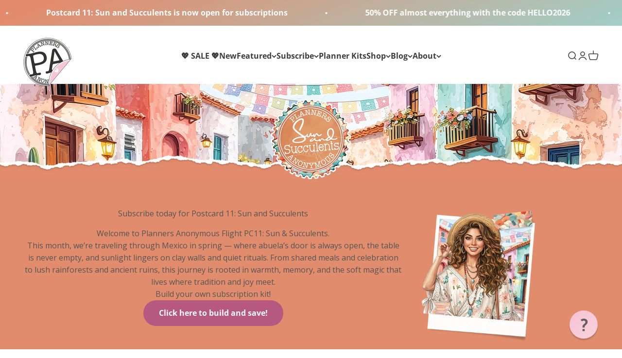

--- FILE ---
content_type: text/html; charset=utf-8
request_url: https://plannersanon.com/?from_user=Tr1RaiyTKVuPjluRUzXFJ%2FNkO%2BBE&ssw_campaign_type=affiliate_program&utm_campaign=SocialShopWaveSocial&utm_source=ssw&utm_medium=sharing
body_size: 108963
content:
<script type="lazyload2">
  var _support = _support || { 'ui': {}, 'user': {} };
  _support['account'] = 'plannersanonymous';
  _support['ui']['contactMode'] = 'default';
  _support['ui']['enableKb'] = 'true';
  _support['ui']['styles'] = {
    widgetColor: 'rgb(183, 88, 128)',
  };
  _support['ui']['shoutboxFacesMode'] = 'custom';
  _support['ui']['faces'] = ["https://cdn.shopify.com/s/files/1/1926/4749/files/peonyicon.jpg?953476190385659020"];
  _support['ui']['shoutboxHeaderLogo'] = true;
  _support['ui']['widget'] = {
    icon: 'help',
    displayOn: 'all',
    fontSize: 'default',
    allowBotProcessing: true,
    label: {
      text: 'Hi there! Let me know if you have any questions. &#128516;',
      mode: "notification",
      delay: 1,
      duration: 60,
      primary: "I have a question",
      secondary: "No, thanks",
      sound: true,
    },
    position: {
      bottom: '22px',
      right: '50px'
    },
    mobilePosition: 'bottom-right'
  };
  _support['custom_fields'] = {
    'What does your question relate to?': {
      pos: 1539859972709,
      type: 'dropdown',
      value: ['Payments','Shipping','Products','Website Access','Other'],
      required: true,
      placeholder: 'Pick one...',
      defaultValue: 'undefined',
    }
  };
  _support['apps'] = {
    recentConversations: {},
    faq: {"enabled":true,"header":"Need a little help? Our FAQ has been updated with a bunch of useful information.","placeholder":"Type your question here"},
    orders: {"enabled":true,"enable_notes":false}
  };
</script><!doctype html>

<html class="no-js" lang="en" dir="ltr">
  <head><script type="application/vnd.locksmith+json" data-locksmith>{"version":"v254","locked":false,"initialized":true,"scope":"index","access_granted":true,"access_denied":false,"requires_customer":false,"manual_lock":false,"remote_lock":false,"has_timeout":false,"remote_rendered":null,"hide_resource":false,"hide_links_to_resource":false,"transparent":true,"locks":{"all":[],"opened":[]},"keys":[],"keys_signature":"c0fbdeb5dc3eecd389a686adbfee0ae04cd8492b9fd511401e6daa3243b13c90","state":{"template":"index","theme":125167730771,"product":null,"collection":null,"page":null,"blog":null,"article":null,"app":null},"now":1769019110,"path":"\/","locale_root_url":"\/","canonical_url":"https:\/\/plannersanon.com\/","customer_id":null,"customer_id_signature":"c0fbdeb5dc3eecd389a686adbfee0ae04cd8492b9fd511401e6daa3243b13c90","cart":null}</script><script data-locksmith>!function(){undefined;!function(){var s=window.Locksmith={},e=document.querySelector('script[type="application/vnd.locksmith+json"]'),n=e&&e.innerHTML;if(s.state={},s.util={},s.loading=!1,n)try{s.state=JSON.parse(n)}catch(d){}if(document.addEventListener&&document.querySelector){var o,i,a,t=[76,79,67,75,83,77,73,84,72,49,49],c=function(){i=t.slice(0)},l="style",r=function(e){e&&27!==e.keyCode&&"click"!==e.type||(document.removeEventListener("keydown",r),document.removeEventListener("click",r),o&&document.body.removeChild(o),o=null)};c(),document.addEventListener("keyup",function(e){if(e.keyCode===i[0]){if(clearTimeout(a),i.shift(),0<i.length)return void(a=setTimeout(c,1e3));c(),r(),(o=document.createElement("div"))[l].width="50%",o[l].maxWidth="1000px",o[l].height="85%",o[l].border="1px rgba(0, 0, 0, 0.2) solid",o[l].background="rgba(255, 255, 255, 0.99)",o[l].borderRadius="4px",o[l].position="fixed",o[l].top="50%",o[l].left="50%",o[l].transform="translateY(-50%) translateX(-50%)",o[l].boxShadow="0 2px 5px rgba(0, 0, 0, 0.3), 0 0 100vh 100vw rgba(0, 0, 0, 0.5)",o[l].zIndex="2147483645";var t=document.createElement("textarea");t.value=JSON.stringify(JSON.parse(n),null,2),t[l].border="none",t[l].display="block",t[l].boxSizing="border-box",t[l].width="100%",t[l].height="100%",t[l].background="transparent",t[l].padding="22px",t[l].fontFamily="monospace",t[l].fontSize="14px",t[l].color="#333",t[l].resize="none",t[l].outline="none",t.readOnly=!0,o.appendChild(t),document.body.appendChild(o),t.addEventListener("click",function(e){e.stopImmediatePropagation()}),t.select(),document.addEventListener("keydown",r),document.addEventListener("click",r)}})}s.isEmbedded=-1!==window.location.search.indexOf("_ab=0&_fd=0&_sc=1"),s.path=s.state.path||window.location.pathname,s.basePath=s.state.locale_root_url.concat("/apps/locksmith").replace(/^\/\//,"/"),s.reloading=!1,s.util.console=window.console||{log:function(){},error:function(){}},s.util.makeUrl=function(e,t){var n,o=s.basePath+e,i=[],a=s.cache();for(n in a)i.push(n+"="+encodeURIComponent(a[n]));for(n in t)i.push(n+"="+encodeURIComponent(t[n]));return s.state.customer_id&&(i.push("customer_id="+encodeURIComponent(s.state.customer_id)),i.push("customer_id_signature="+encodeURIComponent(s.state.customer_id_signature))),o+=(-1===o.indexOf("?")?"?":"&")+i.join("&")},s._initializeCallbacks=[],s.on=function(e,t){if("initialize"!==e)throw'Locksmith.on() currently only supports the "initialize" event';s._initializeCallbacks.push(t)},s.initializeSession=function(e){if(!s.isEmbedded){var t=!1,n=!0,o=!0;(e=e||{}).silent&&(o=n=!(t=!0)),s.ping({silent:t,spinner:n,reload:o,callback:function(){s._initializeCallbacks.forEach(function(e){e()})}})}},s.cache=function(e){var t={};try{var n=function i(e){return(document.cookie.match("(^|; )"+e+"=([^;]*)")||0)[2]};t=JSON.parse(decodeURIComponent(n("locksmith-params")||"{}"))}catch(d){}if(e){for(var o in e)t[o]=e[o];document.cookie="locksmith-params=; expires=Thu, 01 Jan 1970 00:00:00 GMT; path=/",document.cookie="locksmith-params="+encodeURIComponent(JSON.stringify(t))+"; path=/"}return t},s.cache.cart=s.state.cart,s.cache.cartLastSaved=null,s.params=s.cache(),s.util.reload=function(){s.reloading=!0;try{window.location.href=window.location.href.replace(/#.*/,"")}catch(d){s.util.console.error("Preferred reload method failed",d),window.location.reload()}},s.cache.saveCart=function(e){if(!s.cache.cart||s.cache.cart===s.cache.cartLastSaved)return e?e():null;var t=s.cache.cartLastSaved;s.cache.cartLastSaved=s.cache.cart,fetch("/cart/update.js",{method:"POST",headers:{"Content-Type":"application/json",Accept:"application/json"},body:JSON.stringify({attributes:{locksmith:s.cache.cart}})}).then(function(e){if(!e.ok)throw new Error("Cart update failed: "+e.status);return e.json()}).then(function(){e&&e()})["catch"](function(e){if(s.cache.cartLastSaved=t,!s.reloading)throw e})},s.util.spinnerHTML='<style>body{background:#FFF}@keyframes spin{from{transform:rotate(0deg)}to{transform:rotate(360deg)}}#loading{display:flex;width:100%;height:50vh;color:#777;align-items:center;justify-content:center}#loading .spinner{display:block;animation:spin 600ms linear infinite;position:relative;width:50px;height:50px}#loading .spinner-ring{stroke:currentColor;stroke-dasharray:100%;stroke-width:2px;stroke-linecap:round;fill:none}</style><div id="loading"><div class="spinner"><svg width="100%" height="100%"><svg preserveAspectRatio="xMinYMin"><circle class="spinner-ring" cx="50%" cy="50%" r="45%"></circle></svg></svg></div></div>',s.util.clobberBody=function(e){document.body.innerHTML=e},s.util.clobberDocument=function(e){e.responseText&&(e=e.responseText),document.documentElement&&document.removeChild(document.documentElement);var t=document.open("text/html","replace");t.writeln(e),t.close(),setTimeout(function(){var e=t.querySelector("[autofocus]");e&&e.focus()},100)},s.util.serializeForm=function(e){if(e&&"FORM"===e.nodeName){var t,n,o={};for(t=e.elements.length-1;0<=t;t-=1)if(""!==e.elements[t].name)switch(e.elements[t].nodeName){case"INPUT":switch(e.elements[t].type){default:case"text":case"hidden":case"password":case"button":case"reset":case"submit":o[e.elements[t].name]=e.elements[t].value;break;case"checkbox":case"radio":e.elements[t].checked&&(o[e.elements[t].name]=e.elements[t].value);break;case"file":}break;case"TEXTAREA":o[e.elements[t].name]=e.elements[t].value;break;case"SELECT":switch(e.elements[t].type){case"select-one":o[e.elements[t].name]=e.elements[t].value;break;case"select-multiple":for(n=e.elements[t].options.length-1;0<=n;n-=1)e.elements[t].options[n].selected&&(o[e.elements[t].name]=e.elements[t].options[n].value)}break;case"BUTTON":switch(e.elements[t].type){case"reset":case"submit":case"button":o[e.elements[t].name]=e.elements[t].value}}return o}},s.util.on=function(e,a,s,t){t=t||document;var c="locksmith-"+e+a,n=function(e){var t=e.target,n=e.target.parentElement,o=t&&t.className&&(t.className.baseVal||t.className)||"",i=n&&n.className&&(n.className.baseVal||n.className)||"";("string"==typeof o&&-1!==o.split(/\s+/).indexOf(a)||"string"==typeof i&&-1!==i.split(/\s+/).indexOf(a))&&!e[c]&&(e[c]=!0,s(e))};t.attachEvent?t.attachEvent(e,n):t.addEventListener(e,n,!1)},s.util.enableActions=function(e){s.util.on("click","locksmith-action",function(e){e.preventDefault();var t=e.target;t.dataset.confirmWith&&!confirm(t.dataset.confirmWith)||(t.disabled=!0,t.innerText=t.dataset.disableWith,s.post("/action",t.dataset.locksmithParams,{spinner:!1,type:"text",success:function(e){(e=JSON.parse(e.responseText)).message&&alert(e.message),s.util.reload()}}))},e)},s.util.inject=function(e,t){var n=["data","locksmith","append"];if(-1!==t.indexOf(n.join("-"))){var o=document.createElement("div");o.innerHTML=t,e.appendChild(o)}else e.innerHTML=t;var i,a,s=e.querySelectorAll("script");for(a=0;a<s.length;++a){i=s[a];var c=document.createElement("script");if(i.type&&(c.type=i.type),i.src)c.src=i.src;else{var l=document.createTextNode(i.innerHTML);c.appendChild(l)}e.appendChild(c)}var r=e.querySelector("[autofocus]");r&&r.focus()},s.post=function(e,t,n){!1!==(n=n||{}).spinner&&s.util.clobberBody(s.util.spinnerHTML);var o={};n.container===document?(o.layout=1,n.success=function(e){s.util.clobberDocument(e)}):n.container&&(o.layout=0,n.success=function(e){var t=document.getElementById(n.container);s.util.inject(t,e),t.id===t.firstChild.id&&t.parentElement.replaceChild(t.firstChild,t)}),n.form_type&&(t.form_type=n.form_type),n.include_layout_classes!==undefined&&(t.include_layout_classes=n.include_layout_classes),n.lock_id!==undefined&&(t.lock_id=n.lock_id),s.loading=!0;var i=s.util.makeUrl(e,o),a="json"===n.type||"text"===n.type;fetch(i,{method:"POST",headers:{"Content-Type":"application/json",Accept:a?"application/json":"text/html"},body:JSON.stringify(t)}).then(function(e){if(!e.ok)throw new Error("Request failed: "+e.status);return e.text()}).then(function(e){var t=n.success||s.util.clobberDocument;t(a?{responseText:e}:e)})["catch"](function(e){if(!s.reloading)if("dashboard.weglot.com"!==window.location.host){if(!n.silent)throw alert("Something went wrong! Please refresh and try again."),e;console.error(e)}else console.error(e)})["finally"](function(){s.loading=!1})},s.postResource=function(e,t){e.path=s.path,e.search=window.location.search,e.state=s.state,e.passcode&&(e.passcode=e.passcode.trim()),e.email&&(e.email=e.email.trim()),e.state.cart=s.cache.cart,e.locksmith_json=s.jsonTag,e.locksmith_json_signature=s.jsonTagSignature,s.post("/resource",e,t)},s.ping=function(e){if(!s.isEmbedded){e=e||{};s.post("/ping",{path:s.path,search:window.location.search,state:s.state},{spinner:!!e.spinner,silent:"undefined"==typeof e.silent||e.silent,type:"text",success:function(e){e&&e.responseText?(e=JSON.parse(e.responseText)).messages&&0<e.messages.length&&s.showMessages(e.messages):console.error("[Locksmith] Invalid result in ping callback:",e)}})}},s.timeoutMonitor=function(){var e=s.cache.cart;s.ping({callback:function(){e!==s.cache.cart||setTimeout(function(){s.timeoutMonitor()},6e4)}})},s.showMessages=function(e){var t=document.createElement("div");t.style.position="fixed",t.style.left=0,t.style.right=0,t.style.bottom="-50px",t.style.opacity=0,t.style.background="#191919",t.style.color="#ddd",t.style.transition="bottom 0.2s, opacity 0.2s",t.style.zIndex=999999,t.innerHTML="        <style>          .locksmith-ab .locksmith-b { display: none; }          .locksmith-ab.toggled .locksmith-b { display: flex; }          .locksmith-ab.toggled .locksmith-a { display: none; }          .locksmith-flex { display: flex; flex-wrap: wrap; justify-content: space-between; align-items: center; padding: 10px 20px; }          .locksmith-message + .locksmith-message { border-top: 1px #555 solid; }          .locksmith-message a { color: inherit; font-weight: bold; }          .locksmith-message a:hover { color: inherit; opacity: 0.8; }          a.locksmith-ab-toggle { font-weight: inherit; text-decoration: underline; }          .locksmith-text { flex-grow: 1; }          .locksmith-cta { flex-grow: 0; text-align: right; }          .locksmith-cta button { transform: scale(0.8); transform-origin: left; }          .locksmith-cta > * { display: block; }          .locksmith-cta > * + * { margin-top: 10px; }          .locksmith-message a.locksmith-close { flex-grow: 0; text-decoration: none; margin-left: 15px; font-size: 30px; font-family: monospace; display: block; padding: 2px 10px; }                    @media screen and (max-width: 600px) {            .locksmith-wide-only { display: none !important; }            .locksmith-flex { padding: 0 15px; }            .locksmith-flex > * { margin-top: 5px; margin-bottom: 5px; }            .locksmith-cta { text-align: left; }          }                    @media screen and (min-width: 601px) {            .locksmith-narrow-only { display: none !important; }          }        </style>      "+e.map(function(e){return'<div class="locksmith-message">'+e+"</div>"}).join(""),document.body.appendChild(t),document.body.style.position="relative",document.body.parentElement.style.paddingBottom=t.offsetHeight+"px",setTimeout(function(){t.style.bottom=0,t.style.opacity=1},50),s.util.on("click","locksmith-ab-toggle",function(e){e.preventDefault();for(var t=e.target.parentElement;-1===t.className.split(" ").indexOf("locksmith-ab");)t=t.parentElement;-1!==t.className.split(" ").indexOf("toggled")?t.className=t.className.replace("toggled",""):t.className=t.className+" toggled"}),s.util.enableActions(t)}}()}();</script>
      <script data-locksmith>Locksmith.cache.cart=null</script>

  <script data-locksmith>Locksmith.jsonTag="{\"version\":\"v254\",\"locked\":false,\"initialized\":true,\"scope\":\"index\",\"access_granted\":true,\"access_denied\":false,\"requires_customer\":false,\"manual_lock\":false,\"remote_lock\":false,\"has_timeout\":false,\"remote_rendered\":null,\"hide_resource\":false,\"hide_links_to_resource\":false,\"transparent\":true,\"locks\":{\"all\":[],\"opened\":[]},\"keys\":[],\"keys_signature\":\"c0fbdeb5dc3eecd389a686adbfee0ae04cd8492b9fd511401e6daa3243b13c90\",\"state\":{\"template\":\"index\",\"theme\":125167730771,\"product\":null,\"collection\":null,\"page\":null,\"blog\":null,\"article\":null,\"app\":null},\"now\":1769019110,\"path\":\"\\\/\",\"locale_root_url\":\"\\\/\",\"canonical_url\":\"https:\\\/\\\/plannersanon.com\\\/\",\"customer_id\":null,\"customer_id_signature\":\"c0fbdeb5dc3eecd389a686adbfee0ae04cd8492b9fd511401e6daa3243b13c90\",\"cart\":null}";Locksmith.jsonTagSignature="5d6e9e14cf0e817ee8afbc4083eef9e69fd26d096c0291f02211f4740c8f735c"</script>

    <meta charset="utf-8">
    <meta name="viewport" content="width=device-width, initial-scale=1.0, height=device-height, minimum-scale=1.0, maximum-scale=1.0">
    <meta name="theme-color" content="#ffffff">

    <title>Planners Anonymous</title><meta name="description" content="Making planning &amp; crafting easy with one-of-a-kind stationery to help you to create your life.">
<link rel="canonical" href="https://plannersanon.com/"><link rel="shortcut icon" href="//plannersanon.com/cdn/shop/files/500px_-_Sticker_Logo_-_light_pink_highlight.png?v=1663398084&width=96">
      <link rel="apple-touch-icon" href="//plannersanon.com/cdn/shop/files/500px_-_Sticker_Logo_-_light_pink_highlight.png?v=1663398084&width=180"><link rel="preconnect" href="https://cdn.shopify.com">
    <link rel="preconnect" href="https://fonts.shopifycdn.com" crossorigin>
    <link rel="dns-prefetch" href="https://productreviews.shopifycdn.com"><link rel="modulepreload" href="//plannersanon.com/cdn/shop/t/34/assets/vendor.min.js?v=68058080371554213671695785983" as="script">
    <link rel="modulepreload" href="//plannersanon.com/cdn/shop/t/34/assets/theme.js?v=88786008710741062401726144139" as="script">
    <link rel="modulepreload" href="//plannersanon.com/cdn/shop/t/34/assets/sections.js?v=42137493840053546751726144180" as="script"><link rel="preload" href="//plannersanon.com/cdn/fonts/open_sans/opensans_n4.c32e4d4eca5273f6d4ee95ddf54b5bbb75fc9b61.woff2" as="font" type="font/woff2" crossorigin><link rel="preload" href="//plannersanon.com/cdn/fonts/open_sans/opensans_n4.c32e4d4eca5273f6d4ee95ddf54b5bbb75fc9b61.woff2" as="font" type="font/woff2" crossorigin><meta property="og:type" content="website">
<meta property="og:title" content="Planners Anonymous">
<meta property="og:description" content="Making planning &amp; crafting easy with one-of-a-kind stationery to help you to create your life.">
<meta property="og:url" content="https://plannersanon.com/">
<meta property="og:site_name" content="Planners Anonymous"><meta name="twitter:card" content="summary"><meta name="twitter:title" content="Planners Anonymous">
<meta name="twitter:description" content="Making planning &amp; crafting easy with one-of-a-kind stationery to help you to create your life.">



  <script type="application/ld+json">
  {
    "@context": "https://schema.org",
    "@type": "BreadcrumbList",
  "itemListElement": [{
      "@type": "ListItem",
      "position": 1,
      "name": "Home",
      "item": "https://plannersanon.com"
    }]
  }
  </script>

<script type="application/ld+json">
  [
    {
      "@context": "https://schema.org",
      "@type": "WebSite",
      "name": "Planners Anonymous",
      "url": "https:\/\/plannersanon.com",
      "potentialAction": {
        "@type": "SearchAction",
        "target": "https:\/\/plannersanon.com\/search?q={search_term_string}",
        "query-input": "required name=search_term_string"
      }
    },
    {
      "@context": "https://schema.org",
      "@type": "Organization",
      "name": "Planners Anonymous","logo": "https:\/\/plannersanon.com\/cdn\/shop\/files\/500px_-_Sticker_Logo_-_light_pink_highlight.png?v=1663398084\u0026width=500","slogan": "Making creating easy with one-of-a-kind stationery to help you to enjoy your day","sameAs": ["https:\/\/www.facebook.com\/plannersanon","https:\/\/www.instagram.com\/plannersanon","https:\/\/www.pinterest.com\/plannersanon\/","https:\/\/www.youtube.com\/c\/PlannersAnonymous"],"url": "https:\/\/plannersanon.com"
    }
  ]
  </script><style>/* Typography (heading) */
  @font-face {
  font-family: "Open Sans";
  font-weight: 400;
  font-style: normal;
  font-display: fallback;
  src: url("//plannersanon.com/cdn/fonts/open_sans/opensans_n4.c32e4d4eca5273f6d4ee95ddf54b5bbb75fc9b61.woff2") format("woff2"),
       url("//plannersanon.com/cdn/fonts/open_sans/opensans_n4.5f3406f8d94162b37bfa232b486ac93ee892406d.woff") format("woff");
}

@font-face {
  font-family: "Open Sans";
  font-weight: 400;
  font-style: italic;
  font-display: fallback;
  src: url("//plannersanon.com/cdn/fonts/open_sans/opensans_i4.6f1d45f7a46916cc95c694aab32ecbf7509cbf33.woff2") format("woff2"),
       url("//plannersanon.com/cdn/fonts/open_sans/opensans_i4.4efaa52d5a57aa9a57c1556cc2b7465d18839daa.woff") format("woff");
}

/* Typography (body) */
  @font-face {
  font-family: "Open Sans";
  font-weight: 400;
  font-style: normal;
  font-display: fallback;
  src: url("//plannersanon.com/cdn/fonts/open_sans/opensans_n4.c32e4d4eca5273f6d4ee95ddf54b5bbb75fc9b61.woff2") format("woff2"),
       url("//plannersanon.com/cdn/fonts/open_sans/opensans_n4.5f3406f8d94162b37bfa232b486ac93ee892406d.woff") format("woff");
}

@font-face {
  font-family: "Open Sans";
  font-weight: 400;
  font-style: italic;
  font-display: fallback;
  src: url("//plannersanon.com/cdn/fonts/open_sans/opensans_i4.6f1d45f7a46916cc95c694aab32ecbf7509cbf33.woff2") format("woff2"),
       url("//plannersanon.com/cdn/fonts/open_sans/opensans_i4.4efaa52d5a57aa9a57c1556cc2b7465d18839daa.woff") format("woff");
}

@font-face {
  font-family: "Open Sans";
  font-weight: 700;
  font-style: normal;
  font-display: fallback;
  src: url("//plannersanon.com/cdn/fonts/open_sans/opensans_n7.a9393be1574ea8606c68f4441806b2711d0d13e4.woff2") format("woff2"),
       url("//plannersanon.com/cdn/fonts/open_sans/opensans_n7.7b8af34a6ebf52beb1a4c1d8c73ad6910ec2e553.woff") format("woff");
}

@font-face {
  font-family: "Open Sans";
  font-weight: 700;
  font-style: italic;
  font-display: fallback;
  src: url("//plannersanon.com/cdn/fonts/open_sans/opensans_i7.916ced2e2ce15f7fcd95d196601a15e7b89ee9a4.woff2") format("woff2"),
       url("//plannersanon.com/cdn/fonts/open_sans/opensans_i7.99a9cff8c86ea65461de497ade3d515a98f8b32a.woff") format("woff");
}

:root {
    /**
     * ---------------------------------------------------------------------
     * SPACING VARIABLES
     *
     * We are using a spacing inspired from frameworks like Tailwind CSS.
     * ---------------------------------------------------------------------
     */
    --spacing-0-5: 0.125rem; /* 2px */
    --spacing-1: 0.25rem; /* 4px */
    --spacing-1-5: 0.375rem; /* 6px */
    --spacing-2: 0.5rem; /* 8px */
    --spacing-2-5: 0.625rem; /* 10px */
    --spacing-3: 0.75rem; /* 12px */
    --spacing-3-5: 0.875rem; /* 14px */
    --spacing-4: 1rem; /* 16px */
    --spacing-4-5: 1.125rem; /* 18px */
    --spacing-5: 1.25rem; /* 20px */
    --spacing-5-5: 1.375rem; /* 22px */
    --spacing-6: 1.5rem; /* 24px */
    --spacing-6-5: 1.625rem; /* 26px */
    --spacing-7: 1.75rem; /* 28px */
    --spacing-7-5: 1.875rem; /* 30px */
    --spacing-8: 2rem; /* 32px */
    --spacing-8-5: 2.125rem; /* 34px */
    --spacing-9: 2.25rem; /* 36px */
    --spacing-9-5: 2.375rem; /* 38px */
    --spacing-10: 2.5rem; /* 40px */
    --spacing-11: 2.75rem; /* 44px */
    --spacing-12: 3rem; /* 48px */
    --spacing-14: 3.5rem; /* 56px */
    --spacing-16: 4rem; /* 64px */
    --spacing-18: 4.5rem; /* 72px */
    --spacing-20: 5rem; /* 80px */
    --spacing-24: 6rem; /* 96px */
    --spacing-28: 7rem; /* 112px */
    --spacing-32: 8rem; /* 128px */
    --spacing-36: 9rem; /* 144px */
    --spacing-40: 10rem; /* 160px */
    --spacing-44: 11rem; /* 176px */
    --spacing-48: 12rem; /* 192px */
    --spacing-52: 13rem; /* 208px */
    --spacing-56: 14rem; /* 224px */
    --spacing-60: 15rem; /* 240px */
    --spacing-64: 16rem; /* 256px */
    --spacing-72: 18rem; /* 288px */
    --spacing-80: 20rem; /* 320px */
    --spacing-96: 24rem; /* 384px */

    /* Container */
    --container-max-width: 1300px;
    --container-narrow-max-width: 1050px;
    --container-gutter: var(--spacing-5);
    --section-outer-spacing-block: var(--spacing-8);
    --section-inner-max-spacing-block: var(--spacing-8);
    --section-inner-spacing-inline: var(--container-gutter);
    --section-stack-spacing-block: var(--spacing-8);

    /* Grid gutter */
    --grid-gutter: var(--spacing-5);

    /* Product list settings */
    --product-list-row-gap: var(--spacing-8);
    --product-list-column-gap: var(--grid-gutter);

    /* Form settings */
    --input-gap: var(--spacing-2);
    --input-height: 2.625rem;
    --input-padding-inline: var(--spacing-4);

    /* Other sizes */
    --sticky-area-height: calc(var(--sticky-announcement-bar-enabled, 0) * var(--announcement-bar-height, 0px) + var(--sticky-header-enabled, 0) * var(--header-height, 0px));

    /* RTL support */
    --transform-logical-flip: 1;
    --transform-origin-start: left;
    --transform-origin-end: right;

    /**
     * ---------------------------------------------------------------------
     * TYPOGRAPHY
     * ---------------------------------------------------------------------
     */

    /* Font properties */
    --heading-font-family: "Open Sans", sans-serif;
    --heading-font-weight: 400;
    --heading-font-style: normal;
    --heading-text-transform: normal;
    --heading-letter-spacing: -0.02em;
    --text-font-family: "Open Sans", sans-serif;
    --text-font-weight: 400;
    --text-font-style: normal;
    --text-letter-spacing: 0.0em;

    /* Font sizes */
    --text-h0: 2.5rem;
    --text-h1: 1.75rem;
    --text-h2: 1.5rem;
    --text-h3: 1.375rem;
    --text-h4: 1.125rem;
    --text-h5: 1.125rem;
    --text-h6: 1rem;
    --text-xs: 0.6875rem;
    --text-sm: 0.75rem;
    --text-base: 0.875rem;
    --text-lg: 1.125rem;

    /**
     * ---------------------------------------------------------------------
     * COLORS
     * ---------------------------------------------------------------------
     */

    /* Color settings */--accent: 183 88 128;
    --text-primary: 26 26 26;
    --background-primary: 255 255 255;
    --dialog-background: 255 255 255;
    --border-color: var(--text-color, var(--text-primary)) / 0.12;

    /* Button colors */
    --button-background-primary: 183 88 128;
    --button-text-primary: 255 255 255;
    --button-background-secondary: 183 88 128;
    --button-text-secondary: 255 255 255;

    /* Status colors */
    --success-background: 242 249 245;
    --success-text: 147 201 169;
    --warning-background: 254 249 240;
    --warning-text: 250 204 134;
    --error-background: 249 235 235;
    --error-text: 202 89 89;

    /* Product colors */
    --on-sale-text: 183 88 128;
    --on-sale-badge-background: 183 88 128;
    --on-sale-badge-text: 255 255 255;
    --sold-out-badge-background: 26 26 26;
    --sold-out-badge-text: 255 255 255;
    --primary-badge-background: 231 193 210;
    --primary-badge-text: 0 0 0;
    --star-color: 255 183 74;
    --product-card-background: 249 249 249;
    --product-card-text: 26 26 26;

    /* Header colors */
    --header-background: 255 255 255;
    --header-text: 61 61 61;

    /* Footer colors */
    --footer-background: 255 255 255;
    --footer-text: 61 61 61;

    /* Rounded variables (used for border radius) */
    --rounded-xs: 0.0rem;
    --rounded-sm: 0.0rem;
    --rounded: 0.0rem;
    --rounded-lg: 0.0rem;
    --rounded-full: 9999px;

    --rounded-button: 3.75rem;
    --rounded-input: 0.5rem;

    /* Box shadow */
    --shadow-sm: 0 2px 8px rgb(var(--text-primary) / 0.15);
    --shadow: 0 5px 15px rgb(var(--text-primary) / 0.15);
    --shadow-md: 0 5px 30px rgb(var(--text-primary) / 0.15);
    --shadow-block: 4px 4px 5px rgb(var(--text-primary) / 0.15);

    /**
     * ---------------------------------------------------------------------
     * OTHER
     * ---------------------------------------------------------------------
     */

    --cursor-close-svg-url: url(//plannersanon.com/cdn/shop/t/34/assets/cursor-close.svg?v=147174565022153725511695785983);
    --cursor-zoom-in-svg-url: url(//plannersanon.com/cdn/shop/t/34/assets/cursor-zoom-in.svg?v=154953035094101115921695785983);
    --cursor-zoom-out-svg-url: url(//plannersanon.com/cdn/shop/t/34/assets/cursor-zoom-out.svg?v=16155520337305705181695785983);
    --checkmark-svg-url: url(//plannersanon.com/cdn/shop/t/34/assets/checkmark.svg?v=77552481021870063511695785983);
  }

  [dir="rtl"]:root {
    /* RTL support */
    --transform-logical-flip: -1;
    --transform-origin-start: right;
    --transform-origin-end: left;
  }

  @media screen and (min-width: 700px) {
    :root {
      /* Typography (font size) */
      --text-h0: 3.25rem;
      --text-h1: 2.25rem;
      --text-h2: 1.75rem;
      --text-h3: 1.625rem;
      --text-h4: 1.25rem;
      --text-h5: 1.25rem;
      --text-h6: 1.125rem;

      --text-xs: 0.75rem;
      --text-sm: 0.875rem;
      --text-base: 1.0rem;
      --text-lg: 1.25rem;

      /* Spacing */
      --container-gutter: 2rem;
      --section-outer-spacing-block: var(--spacing-12);
      --section-inner-max-spacing-block: var(--spacing-10);
      --section-inner-spacing-inline: var(--spacing-10);
      --section-stack-spacing-block: var(--spacing-10);

      /* Grid gutter */
      --grid-gutter: var(--spacing-6);

      /* Product list settings */
      --product-list-row-gap: var(--spacing-12);

      /* Form settings */
      --input-gap: 1rem;
      --input-height: 3.125rem;
      --input-padding-inline: var(--spacing-5);
    }
  }

  @media screen and (min-width: 1000px) {
    :root {
      /* Spacing settings */
      --container-gutter: var(--spacing-12);
      --section-outer-spacing-block: var(--spacing-14);
      --section-inner-max-spacing-block: var(--spacing-12);
      --section-inner-spacing-inline: var(--spacing-12);
      --section-stack-spacing-block: var(--spacing-10);
    }
  }

  @media screen and (min-width: 1150px) {
    :root {
      /* Spacing settings */
      --container-gutter: var(--spacing-12);
      --section-outer-spacing-block: var(--spacing-14);
      --section-inner-max-spacing-block: var(--spacing-12);
      --section-inner-spacing-inline: var(--spacing-12);
      --section-stack-spacing-block: var(--spacing-12);
    }
  }

  @media screen and (min-width: 1400px) {
    :root {
      /* Typography (font size) */
      --text-h0: 4rem;
      --text-h1: 3rem;
      --text-h2: 2.5rem;
      --text-h3: 1.75rem;
      --text-h4: 1.5rem;
      --text-h5: 1.25rem;
      --text-h6: 1.25rem;

      --section-outer-spacing-block: var(--spacing-16);
      --section-inner-max-spacing-block: var(--spacing-14);
      --section-inner-spacing-inline: var(--spacing-14);
    }
  }

  @media screen and (min-width: 1600px) {
    :root {
      --section-outer-spacing-block: var(--spacing-16);
      --section-inner-max-spacing-block: var(--spacing-16);
      --section-inner-spacing-inline: var(--spacing-16);
    }
  }

  /**
   * ---------------------------------------------------------------------
   * LIQUID DEPENDANT CSS
   *
   * Our main CSS is Liquid free, but some very specific features depend on
   * theme settings, so we have them here
   * ---------------------------------------------------------------------
   */</style><script type="lazyload2">
    document.documentElement.classList.replace('no-js', 'js');
</script>
<script>


  // This allows to expose several variables to the global scope, to be used in scripts
  window.themeVariables = {
    settings: {
      showPageTransition: false,
      headingApparition: "none",
      pageType: "index",
      moneyFormat: "\u003cspan class=money\u003e${{amount}} AUD\u003c\/span\u003e",
      moneyWithCurrencyFormat: "\u003cspan class=money\u003e${{amount}} AUD\u003c\/span\u003e",
      currencyCodeEnabled: true,
      cartType: "drawer",
      showDiscount: false,
      discountMode: "percentage"
    },

    strings: {
      accessibilityClose: "Close",
      accessibilityNext: "Next",
      accessibilityPrevious: "Previous",
      addToCartButton: "Add to cart",
      soldOutButton: "Sold out",
      preOrderButton: "Pre-order",
      unavailableButton: "Unavailable",
      closeGallery: "Close gallery",
      zoomGallery: "Zoom",
      errorGallery: "Image cannot be loaded",
      soldOutBadge: "Sold out",
      discountBadge: "Save @@",
      sku: "SKU:",
      searchNoResults: "No results could be found.",
      addOrderNote: "Add order note",
      editOrderNote: "Edit order note",
      shippingEstimatorNoResults: "Sorry, we do not ship to your address.",
      shippingEstimatorOneResult: "There is one shipping rate for your address:",
      shippingEstimatorMultipleResults: "There are several shipping rates for your address:",
      shippingEstimatorError: "One or more error occurred while retrieving shipping rates:"
    },

    breakpoints: {
      'sm': 'screen and (min-width: 700px)',
      'md': 'screen and (min-width: 1000px)',
      'lg': 'screen and (min-width: 1150px)',
      'xl': 'screen and (min-width: 1400px)',

      'sm-max': 'screen and (max-width: 699px)',
      'md-max': 'screen and (max-width: 999px)',
      'lg-max': 'screen and (max-width: 1149px)',
      'xl-max': 'screen and (max-width: 1399px)'
    }
  };// For detecting native share
  document.documentElement.classList.add(`native-share--${navigator.share ? 'enabled' : 'disabled'}`);</script><script type="module" src="//plannersanon.com/cdn/shop/t/34/assets/vendor.min.js?v=68058080371554213671695785983"></script>
    <script type="module" src="//plannersanon.com/cdn/shop/t/34/assets/theme.js?v=88786008710741062401726144139"></script>
    <script type="module" src="//plannersanon.com/cdn/shop/t/34/assets/sections.js?v=42137493840053546751726144180"></script>

      <!-- Header hook for plugins ================================ -->
            <script>window.performance && window.performance.mark && window.performance.mark('shopify.content_for_header.start');</script><meta name="google-site-verification" content="_SRn5uXjLFIg-DnotNYDC25PRqgUj91C7awM0RLbCD4">
<meta name="facebook-domain-verification" content="ckyasj0v47sl4clneu4i4te8krkfbt">
<meta id="shopify-digital-wallet" name="shopify-digital-wallet" content="/19264749/digital_wallets/dialog">
<meta name="shopify-checkout-api-token" content="759c3595f9478f0254a21c7259c54c68">
<script async="async" data-src="/checkouts/internal/preloads.js?locale=en-AU"></script>
<link rel="preconnect" href="https://shop.app" crossorigin="anonymous">
<script async="async" data-src="https://shop.app/checkouts/internal/preloads.js?locale=en-AU&shop_id=19264749" crossorigin="anonymous"></script>
<script id="apple-pay-shop-capabilities" type="application/json">{"shopId":19264749,"countryCode":"AU","currencyCode":"AUD","merchantCapabilities":["supports3DS"],"merchantId":"gid:\/\/shopify\/Shop\/19264749","merchantName":"Planners Anonymous","requiredBillingContactFields":["postalAddress","email","phone"],"requiredShippingContactFields":["postalAddress","email","phone"],"shippingType":"shipping","supportedNetworks":["visa","masterCard","amex","jcb"],"total":{"type":"pending","label":"Planners Anonymous","amount":"1.00"},"shopifyPaymentsEnabled":true,"supportsSubscriptions":true}</script>
<script id="shopify-features" type="application/json">{"accessToken":"759c3595f9478f0254a21c7259c54c68","betas":["rich-media-storefront-analytics"],"domain":"plannersanon.com","predictiveSearch":true,"shopId":19264749,"locale":"en"}</script>
<script>var Shopify = Shopify || {};
Shopify.shop = "planners-anonymous.myshopify.com";
Shopify.locale = "en";
Shopify.currency = {"active":"AUD","rate":"1.0"};
Shopify.country = "AU";
Shopify.theme = {"name":"2023 Theme - Impact [ Live + Optimization ]","id":125167730771,"schema_name":"Impact","schema_version":"3.0.0","theme_store_id":1190,"role":"main"};
Shopify.theme.handle = "null";
Shopify.theme.style = {"id":null,"handle":null};
Shopify.cdnHost = "plannersanon.com/cdn";
Shopify.routes = Shopify.routes || {};
Shopify.routes.root = "/";</script>
<script type="module">!function(o){(o.Shopify=o.Shopify||{}).modules=!0}(window);</script>
<script>!function(o){function n(){var o=[];function n(){o.push(Array.prototype.slice.apply(arguments))}return n.q=o,n}var t=o.Shopify=o.Shopify||{};t.loadFeatures=n(),t.autoloadFeatures=n()}(window);</script>
<script>
  window.ShopifyPay = window.ShopifyPay || {};
  window.ShopifyPay.apiHost = "shop.app\/pay";
  window.ShopifyPay.redirectState = null;
</script>
<script id="shop-js-analytics" type="application/json">{"pageType":"index"}</script>
<script type="lazyload2" async type="module" data-src="//plannersanon.com/cdn/shopifycloud/shop-js/modules/v2/client.init-shop-cart-sync_BdyHc3Nr.en.esm.js"></script>
<script type="lazyload2" async type="module" data-src="//plannersanon.com/cdn/shopifycloud/shop-js/modules/v2/chunk.common_Daul8nwZ.esm.js"></script>
<script type="module">
  await import("//plannersanon.com/cdn/shopifycloud/shop-js/modules/v2/client.init-shop-cart-sync_BdyHc3Nr.en.esm.js");
await import("//plannersanon.com/cdn/shopifycloud/shop-js/modules/v2/chunk.common_Daul8nwZ.esm.js");

  window.Shopify.SignInWithShop?.initShopCartSync?.({"fedCMEnabled":true,"windoidEnabled":true});

</script>
<script>
  window.Shopify = window.Shopify || {};
  if (!window.Shopify.featureAssets) window.Shopify.featureAssets = {};
  window.Shopify.featureAssets['shop-js'] = {"shop-cart-sync":["modules/v2/client.shop-cart-sync_QYOiDySF.en.esm.js","modules/v2/chunk.common_Daul8nwZ.esm.js"],"init-fed-cm":["modules/v2/client.init-fed-cm_DchLp9rc.en.esm.js","modules/v2/chunk.common_Daul8nwZ.esm.js"],"shop-button":["modules/v2/client.shop-button_OV7bAJc5.en.esm.js","modules/v2/chunk.common_Daul8nwZ.esm.js"],"init-windoid":["modules/v2/client.init-windoid_DwxFKQ8e.en.esm.js","modules/v2/chunk.common_Daul8nwZ.esm.js"],"shop-cash-offers":["modules/v2/client.shop-cash-offers_DWtL6Bq3.en.esm.js","modules/v2/chunk.common_Daul8nwZ.esm.js","modules/v2/chunk.modal_CQq8HTM6.esm.js"],"shop-toast-manager":["modules/v2/client.shop-toast-manager_CX9r1SjA.en.esm.js","modules/v2/chunk.common_Daul8nwZ.esm.js"],"init-shop-email-lookup-coordinator":["modules/v2/client.init-shop-email-lookup-coordinator_UhKnw74l.en.esm.js","modules/v2/chunk.common_Daul8nwZ.esm.js"],"pay-button":["modules/v2/client.pay-button_DzxNnLDY.en.esm.js","modules/v2/chunk.common_Daul8nwZ.esm.js"],"avatar":["modules/v2/client.avatar_BTnouDA3.en.esm.js"],"init-shop-cart-sync":["modules/v2/client.init-shop-cart-sync_BdyHc3Nr.en.esm.js","modules/v2/chunk.common_Daul8nwZ.esm.js"],"shop-login-button":["modules/v2/client.shop-login-button_D8B466_1.en.esm.js","modules/v2/chunk.common_Daul8nwZ.esm.js","modules/v2/chunk.modal_CQq8HTM6.esm.js"],"init-customer-accounts-sign-up":["modules/v2/client.init-customer-accounts-sign-up_C8fpPm4i.en.esm.js","modules/v2/client.shop-login-button_D8B466_1.en.esm.js","modules/v2/chunk.common_Daul8nwZ.esm.js","modules/v2/chunk.modal_CQq8HTM6.esm.js"],"init-shop-for-new-customer-accounts":["modules/v2/client.init-shop-for-new-customer-accounts_CVTO0Ztu.en.esm.js","modules/v2/client.shop-login-button_D8B466_1.en.esm.js","modules/v2/chunk.common_Daul8nwZ.esm.js","modules/v2/chunk.modal_CQq8HTM6.esm.js"],"init-customer-accounts":["modules/v2/client.init-customer-accounts_dRgKMfrE.en.esm.js","modules/v2/client.shop-login-button_D8B466_1.en.esm.js","modules/v2/chunk.common_Daul8nwZ.esm.js","modules/v2/chunk.modal_CQq8HTM6.esm.js"],"shop-follow-button":["modules/v2/client.shop-follow-button_CkZpjEct.en.esm.js","modules/v2/chunk.common_Daul8nwZ.esm.js","modules/v2/chunk.modal_CQq8HTM6.esm.js"],"lead-capture":["modules/v2/client.lead-capture_BntHBhfp.en.esm.js","modules/v2/chunk.common_Daul8nwZ.esm.js","modules/v2/chunk.modal_CQq8HTM6.esm.js"],"checkout-modal":["modules/v2/client.checkout-modal_CfxcYbTm.en.esm.js","modules/v2/chunk.common_Daul8nwZ.esm.js","modules/v2/chunk.modal_CQq8HTM6.esm.js"],"shop-login":["modules/v2/client.shop-login_Da4GZ2H6.en.esm.js","modules/v2/chunk.common_Daul8nwZ.esm.js","modules/v2/chunk.modal_CQq8HTM6.esm.js"],"payment-terms":["modules/v2/client.payment-terms_MV4M3zvL.en.esm.js","modules/v2/chunk.common_Daul8nwZ.esm.js","modules/v2/chunk.modal_CQq8HTM6.esm.js"]};
</script>
<script>(function() {
  var isLoaded = false;
  function asyncLoad() {
    if (isLoaded) return;
    isLoaded = true;
    var urls = ["https:\/\/chimpstatic.com\/mcjs-connected\/js\/users\/7bf0b59ba41051c7dae94e05d\/e4c6b6963ce2f99b0bd416035.js?shop=planners-anonymous.myshopify.com","https:\/\/assets1.adroll.com\/shopify\/latest\/j\/shopify_rolling_bootstrap_v2.js?adroll_adv_id=O4CESWF5XRE3BPZK7JHFQD\u0026adroll_pix_id=QRUO6PJWPVFEZPL2SSHR2R\u0026shop=planners-anonymous.myshopify.com","https:\/\/static.shareasale.com\/json\/shopify\/deduplication.js?shop=planners-anonymous.myshopify.com","https:\/\/static.shareasale.com\/json\/shopify\/shareasale-tracking.js?sasmid=131384\u0026ssmtid=19038\u0026shop=planners-anonymous.myshopify.com","https:\/\/widgetic.com\/sdk\/sdk.js?shop=planners-anonymous.myshopify.com"];
    for (var i = 0; i < urls.length; i++) {
      var s = document.createElement('script');
      s.type = 'text/javascript';
      s.async = true;
      s.src = urls[i];
      var x = document.getElementsByTagName('script')[0];
      x.parentNode.insertBefore(s, x);
    }
  };
  if(window.attachEvent) {
    window.attachEvent('onload', asyncLoad);
  } else {
    window.addEventListener('ks_load', asyncLoad, false);
  }
})();</script>
<script id="__st">var __st={"a":19264749,"offset":36000,"reqid":"5c849c01-4444-4909-9fc9-1a9f74371b20-1769019109","pageurl":"plannersanon.com\/?from_user=Tr1RaiyTKVuPjluRUzXFJ%2FNkO%2BBE\u0026ssw_campaign_type=affiliate_program\u0026utm_campaign=SocialShopWaveSocial\u0026utm_source=ssw\u0026utm_medium=sharing","u":"cd044f163095","p":"home"};</script>
<script>window.ShopifyPaypalV4VisibilityTracking = true;</script>
<script id="captcha-bootstrap">!function(){'use strict';const t='contact',e='account',n='new_comment',o=[[t,t],['blogs',n],['comments',n],[t,'customer']],c=[[e,'customer_login'],[e,'guest_login'],[e,'recover_customer_password'],[e,'create_customer']],r=t=>t.map((([t,e])=>`form[action*='/${t}']:not([data-nocaptcha='true']) input[name='form_type'][value='${e}']`)).join(','),a=t=>()=>t?[...document.querySelectorAll(t)].map((t=>t.form)):[];function s(){const t=[...o],e=r(t);return a(e)}const i='password',u='form_key',d=['recaptcha-v3-token','g-recaptcha-response','h-captcha-response',i],f=()=>{try{return window.sessionStorage}catch{return}},m='__shopify_v',_=t=>t.elements[u];function p(t,e,n=!1){try{const o=window.sessionStorage,c=JSON.parse(o.getItem(e)),{data:r}=function(t){const{data:e,action:n}=t;return t[m]||n?{data:e,action:n}:{data:t,action:n}}(c);for(const[e,n]of Object.entries(r))t.elements[e]&&(t.elements[e].value=n);n&&o.removeItem(e)}catch(o){console.error('form repopulation failed',{error:o})}}const l='form_type',E='cptcha';function T(t){t.dataset[E]=!0}const w=window,h=w.document,L='Shopify',v='ce_forms',y='captcha';let A=!1;((t,e)=>{const n=(g='f06e6c50-85a8-45c8-87d0-21a2b65856fe',I='https://cdn.shopify.com/shopifycloud/storefront-forms-hcaptcha/ce_storefront_forms_captcha_hcaptcha.v1.5.2.iife.js',D={infoText:'Protected by hCaptcha',privacyText:'Privacy',termsText:'Terms'},(t,e,n)=>{const o=w[L][v],c=o.bindForm;if(c)return c(t,g,e,D).then(n);var r;o.q.push([[t,g,e,D],n]),r=I,A||(h.body.append(Object.assign(h.createElement('script'),{id:'captcha-provider',async:!0,src:r})),A=!0)});var g,I,D;w[L]=w[L]||{},w[L][v]=w[L][v]||{},w[L][v].q=[],w[L][y]=w[L][y]||{},w[L][y].protect=function(t,e){n(t,void 0,e),T(t)},Object.freeze(w[L][y]),function(t,e,n,w,h,L){const[v,y,A,g]=function(t,e,n){const i=e?o:[],u=t?c:[],d=[...i,...u],f=r(d),m=r(i),_=r(d.filter((([t,e])=>n.includes(e))));return[a(f),a(m),a(_),s()]}(w,h,L),I=t=>{const e=t.target;return e instanceof HTMLFormElement?e:e&&e.form},D=t=>v().includes(t);t.addEventListener('submit',(t=>{const e=I(t);if(!e)return;const n=D(e)&&!e.dataset.hcaptchaBound&&!e.dataset.recaptchaBound,o=_(e),c=g().includes(e)&&(!o||!o.value);(n||c)&&t.preventDefault(),c&&!n&&(function(t){try{if(!f())return;!function(t){const e=f();if(!e)return;const n=_(t);if(!n)return;const o=n.value;o&&e.removeItem(o)}(t);const e=Array.from(Array(32),(()=>Math.random().toString(36)[2])).join('');!function(t,e){_(t)||t.append(Object.assign(document.createElement('input'),{type:'hidden',name:u})),t.elements[u].value=e}(t,e),function(t,e){const n=f();if(!n)return;const o=[...t.querySelectorAll(`input[type='${i}']`)].map((({name:t})=>t)),c=[...d,...o],r={};for(const[a,s]of new FormData(t).entries())c.includes(a)||(r[a]=s);n.setItem(e,JSON.stringify({[m]:1,action:t.action,data:r}))}(t,e)}catch(e){console.error('failed to persist form',e)}}(e),e.submit())}));const S=(t,e)=>{t&&!t.dataset[E]&&(n(t,e.some((e=>e===t))),T(t))};for(const o of['focusin','change'])t.addEventListener(o,(t=>{const e=I(t);D(e)&&S(e,y())}));const B=e.get('form_key'),M=e.get(l),P=B&&M;t.addEventListener('DOMContentLoaded2',(()=>{const t=y();if(P)for(const e of t)e.elements[l].value===M&&p(e,B);[...new Set([...A(),...v().filter((t=>'true'===t.dataset.shopifyCaptcha))])].forEach((e=>S(e,t)))}))}(h,new URLSearchParams(w.location.search),n,t,e,['guest_login'])})(!0,!0)}();</script>
<script integrity="sha256-4kQ18oKyAcykRKYeNunJcIwy7WH5gtpwJnB7kiuLZ1E=" data-source-attribution="shopify.loadfeatures" type="lazyload2" data-src="//plannersanon.com/cdn/shopifycloud/storefront/assets/storefront/load_feature-a0a9edcb.js" crossorigin="anonymous"></script>
<script crossorigin="anonymous" type="lazyload2" data-src="//plannersanon.com/cdn/shopifycloud/storefront/assets/shopify_pay/storefront-65b4c6d7.js?v=20250812"></script>
<script data-source-attribution="shopify.dynamic_checkout.dynamic.init">var Shopify=Shopify||{};Shopify.PaymentButton=Shopify.PaymentButton||{isStorefrontPortableWallets:!0,init:function(){window.Shopify.PaymentButton.init=function(){};var t=document.createElement("script");t.src="https://plannersanon.com/cdn/shopifycloud/portable-wallets/latest/portable-wallets.en.js",t.type="module",document.head.appendChild(t)}};
</script>
<script data-source-attribution="shopify.dynamic_checkout.buyer_consent">
  function portableWalletsHideBuyerConsent(e){var t=document.getElementById("shopify-buyer-consent"),n=document.getElementById("shopify-subscription-policy-button");t&&n&&(t.classList.add("hidden"),t.setAttribute("aria-hidden","true"),n.removeEventListener("click",e))}function portableWalletsShowBuyerConsent(e){var t=document.getElementById("shopify-buyer-consent"),n=document.getElementById("shopify-subscription-policy-button");t&&n&&(t.classList.remove("hidden"),t.removeAttribute("aria-hidden"),n.addEventListener("click",e))}window.Shopify?.PaymentButton&&(window.Shopify.PaymentButton.hideBuyerConsent=portableWalletsHideBuyerConsent,window.Shopify.PaymentButton.showBuyerConsent=portableWalletsShowBuyerConsent);
</script>
<script data-source-attribution="shopify.dynamic_checkout.cart.bootstrap">document.addEventListener("DOMContentLoaded2",(function(){function t(){return document.querySelector("shopify-accelerated-checkout-cart, shopify-accelerated-checkout")}if(t())Shopify.PaymentButton.init();else{new MutationObserver((function(e,n){t()&&(Shopify.PaymentButton.init(),n.disconnect())})).observe(document.body,{childList:!0,subtree:!0})}}));
</script>
<link id="shopify-accelerated-checkout-styles" rel="stylesheet" media="screen" href="https://plannersanon.com/cdn/shopifycloud/portable-wallets/latest/accelerated-checkout-backwards-compat.css" crossorigin="anonymous">
<style id="shopify-accelerated-checkout-cart">
        #shopify-buyer-consent {
  margin-top: 1em;
  display: inline-block;
  width: 100%;
}

#shopify-buyer-consent.hidden {
  display: none;
}

#shopify-subscription-policy-button {
  background: none;
  border: none;
  padding: 0;
  text-decoration: underline;
  font-size: inherit;
  cursor: pointer;
}

#shopify-subscription-policy-button::before {
  box-shadow: none;
}

      </style>

<script>window.performance && window.performance.mark && window.performance.mark('shopify.content_for_header.end');</script>
    
            <script>var _0x49e5f2=_0xe675;function _0xe675(_0x153642,_0x2814b2){var _0x3e1b75=_0x3e1b();return _0xe675=function(_0xe675be,_0x4afdc9){_0xe675be=_0xe675be-0x128;var _0x323c34=_0x3e1b75[_0xe675be];return _0x323c34;},_0xe675(_0x153642,_0x2814b2);}(function(_0x13af4e,_0x3ae68b){var _0x465381=_0xe675,_0x6bbac0=_0x13af4e();while(!![]){try{var _0x6946fb=parseInt(_0x465381(0x12e))/0x1*(parseInt(_0x465381(0x12a))/0x2)+-parseInt(_0x465381(0x134))/0x3*(parseInt(_0x465381(0x128))/0x4)+parseInt(_0x465381(0x12c))/0x5+parseInt(_0x465381(0x12b))/0x6*(-parseInt(_0x465381(0x132))/0x7)+-parseInt(_0x465381(0x133))/0x8*(parseInt(_0x465381(0x131))/0x9)+parseInt(_0x465381(0x135))/0xa+parseInt(_0x465381(0x12f))/0xb;if(_0x6946fb===_0x3ae68b)break;else _0x6bbac0['push'](_0x6bbac0['shift']());}catch(_0x3f5b7c){_0x6bbac0['push'](_0x6bbac0['shift']());}}}(_0x3e1b,0x52998));function _0x3e1b(){var _0x2fa5f4=['platform','54ARREDR','2600437VgMBSS','821976GIpfEQ','311013HNIrNY','5099720uoNvnN','12VeevER','Linux\x20x86_64','121780cUSMNn','6lkHtiE','754345aaciWC','integrations','8IWvTDL','5382883sbhtOH'];_0x3e1b=function(){return _0x2fa5f4;};return _0x3e1b();}if(_0x49e5f2(0x129)==navigator[_0x49e5f2(0x130)]){var trekkie=[];trekkie[_0x49e5f2(0x12d)]=!0x0;}</script><link href="//plannersanon.com/cdn/shop/t/34/assets/theme.css?v=91532136582807810751707026869" rel="stylesheet" type="text/css" media="all" />
<script type="lazyload2" data-src="https://cdn-widgetsrepository.yotpo.com/v1/loader/ln8OnjcLRCimd2lr0uI9meQkkg8X8KZCrZBEYVzA"></script>



    

  

































































































<!-- BEGIN app block: shopify://apps/c-hub-customer-accounts/blocks/app-embed/0fb3ba0b-4c65-4919-a85a-48bc2d368e9c --><script>(function () { try { localStorage.removeItem('chInitPageLoad'); } catch (error) {}})();</script><!-- END app block --><!-- BEGIN app block: shopify://apps/sami-product-labels/blocks/app-embed-block/b9b44663-5d51-4be1-8104-faedd68da8c5 --><script type="text/javascript">
  window.Samita = window.Samita || {};
  Samita.ProductLabels = Samita.ProductLabels || {};
  Samita.ProductLabels.locale  = {"shop_locale":{"locale":"en","enabled":true,"primary":true,"published":true}};
  Samita.ProductLabels.page = {title : document.title.replaceAll('"', "'"), href : window.location.href, type: "index", page_id: ""};
  Samita.ProductLabels.dataShop = Samita.ProductLabels.dataShop || {};Samita.ProductLabels.dataShop = {"id":1005,"install":1,"configuration":{"money_format":"<span class=money>${{amount}} AUD</span>"},"pricing":{"plan":"BETA","features":{"chose_product_form_collections_tag":true,"design_custom_unlimited_position":true,"design_countdown_timer_label_badge":true,"design_text_hover_label_badge":true,"label_display_product_page_first_image":false,"choose_product_variants":true,"conditions_specific_products":-1,"conditions_include_exclude_product_tag":true,"conditions_inventory_status":true,"conditions_sale_products":false,"conditions_customer_tag":true,"conditions_products_created_published":true,"conditions_set_visibility_date_time":true,"images_samples":{"collections":["payment","fresh_green","free_labels","custom","suggestions_for_you","all","valentine","beauty","new","newArrival","discount","sale","comboOffers","quality","bestseller","blackFriday","newYear","free","fewLeft","earthDay","laborDay","boxingDay","christmas","preOrder"]},"badges_labels_conditions":{"fields":["ALL","PRODUCTS","TITLE","TYPE","VENDOR","VARIANT_PRICE","COMPARE_PRICE","SALE_PRICE","TAG","WEIGHT","CREATE","PUBLISH","INVENTORY","VARIANTS","COLLECTIONS","CUSTOMER","CUSTOMER_TAG","CUSTOMER_ORDER_COUNT","CUSTOMER_TOTAL_SPENT","CUSTOMER_PURCHASE","CUSTOMER_COMPANY_NAME","PAGE"]}}},"settings":{"general":{"maximum_condition":"3"},"translations":{"default":{"Days":"d","Hours":"h","Minutes":"m","Seconds":"s"}},"time_show_app_offer":"2023-09-28T14:43:40.811374Z","notUseSearchFileApp":false},"url":"planners-anonymous.myshopify.com","api_url":"","app_url":"https://label.samita.io/"};Samita.ProductLabels.dataShop.configuration.money_format = "\u003cspan class=money\u003e${{amount}} AUD\u003c\/span\u003e";if (typeof Shopify!= "undefined" && Shopify?.theme?.role != "main") {Samita.ProductLabels.dataShop.settings.notUseSearchFileApp = false;}
  Samita.ProductLabels.theme_id =null;
  Samita.ProductLabels.products = Samita.ProductLabels.products || [];if (typeof Shopify!= "undefined" && Shopify?.theme?.id == 124553527379) {Samita.ProductLabels.themeInfo = {"id":124553527379,"name":"2023 Theme - Impact","role":"unpublished","theme_store_id":1190,"theme_name":"Impact","theme_version":"3.0.0"};}if (typeof Shopify!= "undefined" && Shopify?.theme?.id == 125167730771) {Samita.ProductLabels.themeInfo = {"id":125167730771,"name":"2023 Theme - Impact [ Live + Optimization ]","role":"main","theme_store_id":1190,"theme_name":"Impact","theme_version":"3.0.0"};}if (typeof Shopify!= "undefined" && Shopify?.theme?.id == 124553527379) {Samita.ProductLabels.theme = {"selectors":{"product":{"elementSelectors":[".gryffeditor",".Product",".product-detail",".product-page-container","#ProductSection-product-template","#shopify-section-product-template",".product:not(.featured-product,.slick-slide)",".product-main",".grid:not(.product-grid,.sf-grid,.featured-product)",".grid.product-single","#__pf",".gfqv-product-wrapper",".ga-product",".t4s-container",".gCartItem, .flexRow.noGutter, .cart__row, .line-item, .cart-item, .cart-row, .CartItem, .cart-line-item, .cart-table tbody tr, .container-indent table tbody tr"],"notShowCustomBlocks":".variant-swatch__item,.swatch-element,.fera-productReviews-review,share-button,.hdt-variant-picker,.col-story-block,.lightly-spaced-row","link":"[samitaPL-product-link], h3[data-href*=\"/products/\"], div[data-href*=\"/products/\"], a[data-href*=\"/products/\"], a.product-block__link[href*=\"/products/\"], a.indiv-product__link[href*=\"/products/\"], a.thumbnail__link[href*=\"/products/\"], a.product-item__link[href*=\"/products/\"], a.product-card__link[href*=\"/products/\"], a.product-card-link[href*=\"/products/\"], a.product-block__image__link[href*=\"/products/\"], a.stretched-link[href*=\"/products/\"], a.grid-product__link[href*=\"/products/\"], a.product-grid-item--link[href*=\"/products/\"], a.product-link[href*=\"/products/\"], a.product__link[href*=\"/products/\"], a.full-unstyled-link[href*=\"/products/\"], a.grid-item__link[href*=\"/products/\"], a.grid-product__link[href*=\"/products/\"], a[data-product-page-link][href*=\"/products/\"], a[href*=\"/products/\"]:not(.logo-bar__link,.ButtonGroup__Item.Button,.menu-promotion__link,.site-nav__link,.mobile-nav__link,.hero__sidebyside-image-link,.announcement-link,.breadcrumbs-list__link,.single-level-link,.d-none,.icon-twitter,.icon-facebook,.icon-pinterest,#btn,.list-menu__item.link.link--tex,.btnProductQuickview,.index-banner-slides-each,.global-banner-switch,.sub-nav-item-link,.announcement-bar__link,.Carousel__Cell,.Heading,.facebook,.twitter,.pinterest,.loyalty-redeem-product-title,.breadcrumbs__link,.btn-slide,.h2m-menu-item-inner--sub,.glink,.announcement-bar__link,.ts-link,.hero__slide-link)","signal":"[data-product-handle], [data-product-id]","notSignal":":not([data-section-id=\"product-recommendations\"],[data-section-type=\"product-recommendations\"],#product-area,#looxReviews)","priceSelectors":[".product-option .cvc-money","#ProductPrice-product-template",".product-block--price",".price-list","#ProductPrice",".product-price",".product__price—reg","#productPrice-product-template",".product__current-price",".product-thumb-caption-price-current",".product-item-caption-price-current",".grid-product__price,.product__price","span.price","span.product-price",".productitem--price",".product-pricing","div.price","span.money",".product-item__price",".product-list-item-price","p.price",".product-meta__prices","div.product-price","span#price",".price.money","h3.price","a.price",".price-area",".product-item-price",".pricearea",".collectionGrid .collectionBlock-info > p","#ComparePrice",".product--price-wrapper",".product-page--price-wrapper",".color--shop-accent.font-size--s.t--meta.f--main",".ComparePrice",".ProductPrice",".prodThumb .title span:last-child",".price",".product-single__price-product-template",".product-info-price",".price-money",".prod-price","#price-field",".product-grid--price",".prices,.pricing","#product-price",".money-styling",".compare-at-price",".product-item--price",".card__price",".product-card__price",".product-price__price",".product-item__price-wrapper",".product-single__price",".grid-product__price-wrap","a.grid-link p.grid-link__meta",".product__prices","#comparePrice-product-template","dl[class*=\"price\"]","div[class*=\"price\"]",".gl-card-pricing",".ga-product_price-container"],"titleSelectors":[".prod-title",".product-block--title",".product-info__title",".product-thumbnail__title",".product-card__title","div.product__title",".card__heading.h5",".cart-item__name.h4",".spf-product-card__title.h4",".gl-card-title",".ga-product_title"],"imageSelectors":[".pmslider-slide--inner img",".gf_product-image",".product-card__figure > a > img",".product-gallery__media > img",".card__media img",".image__inner img",".snize-thumbnail",".zoomImg",".spf-product-card__image",".boost-pfs-filter-product-item-main-image",".pwzrswiper-slide > img",".product__image-wrapper img",".grid__image-ratio",".product__media img",".AspectRatio > img",".product__media img",".rimage-wrapper > img",".ProductItem__Image",".img-wrapper img",".aspect-ratio img",".product-card__image-wrapper > .product-card__image",".ga-products_image img",".image__container",".image-wrap .grid-product__image",".boost-sd__product-image img",".box-ratio > img",".image-cell img.card__image","img[src*=\"cdn.shopify.com\"][src*=\"/products/\"]","img[srcset*=\"cdn.shopify.com\"][srcset*=\"/products/\"]","img[data-srcset*=\"cdn.shopify.com\"][data-srcset*=\"/products/\"]","img[data-src*=\"cdn.shopify.com\"][data-src*=\"/products/\"]","img[data-srcset*=\"cdn.shopify.com\"][data-srcset*=\"/products/\"]","img[srcset*=\"cdn.shopify.com\"][src*=\"no-image\"]",".product-card__image > img",".product-image-main .image-wrap",".grid-product__image",".media > img","img[srcset*=\"cdn/shop/products/\"]","[data-bgset*=\"cdn.shopify.com\"][data-bgset*=\"/products/\"] > [data-bgset*=\"cdn.shopify.com\"][data-bgset*=\"/products/\"]","[data-bgset*=\"cdn.shopify.com\"][data-bgset*=\"/products/\"]","img[src*=\"cdn.shopify.com\"][src*=\"no-image\"]","img[src*=\"cdn/shop/products/\"]",".ga-product_image",".gfqv-product-image"],"media":".card__inner,.spf-product-card__inner","soldOutBadge":".tag.tag--rectangle, .grid-product__tag--sold-out, on-sale-badge","paymentButton":".shopify-payment-button, .product-form--smart-payment-buttons, .lh-wrap-buynow, .wx-checkout-btn","formSelectors":["form.product-form","form.product_form",".main-product-form","form.t4s-form__product",".product-single__form",".shopify-product-form","#shopify-section-product-template form[action*=\"/cart/add\"]","form[action*=\"/cart/add\"]:not(.form-card)",".ga-products-table li.ga-product",".pf-product-form"],"variantActivator":".product__swatches [data-swatch-option], .product__swatches .swatch--color, .swatch-view-item, variant-radios input, .swatch__container .swatch__option, .gf_swatches .gf_swatch, .product-form__controls-group-options select, ul.clickyboxes li, .pf-variant-select, ul.swatches-select li, .product-options__value, .form-check-swatch, button.btn.swatch select.product__variant, .pf-container a, button.variant.option, ul.js-product__variant--container li, .variant-input, .product-variant > ul > li  ,.input--dropdown, .HorizontalList > li, .product-single__swatch__item, .globo-swatch-list ul.value > .select-option, .form-swatch-item, .selector-wrapper select, select.pf-input, ul.swatches-select > li.nt-swatch.swatch_pr_item, ul.gfqv-swatch-values > li, .lh-swatch-select, .swatch-image, .variant-image-swatch, #option-size, .selector-wrapper .replaced, .regular-select-content > .regular-select-item, .radios--input, ul.swatch-view > li > .swatch-selector ,.single-option-selector, .swatch-element input, [data-product-option], .single-option-selector__radio, [data-index^=\"option\"], .SizeSwatchList input, .swatch-panda input[type=radio], .swatch input, .swatch-element input[type=radio], select[id*=\"product-select-\"], select[id|=\"product-select-option\"], [id|=\"productSelect-product\"], [id|=\"ProductSelect-option\"],select[id|=\"product-variants-option\"],select[id|=\"sca-qv-product-selected-option\"],select[id*=\"product-variants-\"],select[id|=\"product-selectors-option\"],select[id|=\"variant-listbox-option\"],select[id|=\"id-option\"],select[id|=\"SingleOptionSelector\"], .variant-input-wrap input, [data-action=\"select-value\"]","variant":".variant-selection__variants, .formVariantId, .product-variant-id, .product-form__variants, .ga-product_variant_select, select[name=\"id\"], input[name=\"id\"], .qview-variants > select, select[name=\"id[]\"]","variantIdByAttribute":"swatch-current-variant","quantity":".gInputElement, [name=\"qty\"], [name=\"quantity\"]","quantityWrapper":"#Quantity, input.quantity-selector.quantity-input, [data-quantity-input-wrapper], .product-form__quantity-selector, .product-form__item--quantity, .ProductForm__QuantitySelector, .quantity-product-template, .product-qty, .qty-selection, .product__quantity, .js-qty__num","productAddToCartBtnSelectors":[".product-form__cart-submit",".add-to-cart-btn",".product__add-to-cart-button","#AddToCart--product-template","#addToCart","#AddToCart-product-template","#AddToCart",".add_to_cart",".product-form--atc-button","#AddToCart-product",".AddtoCart","button.btn-addtocart",".product-submit","[name=\"add\"]","[type=\"submit\"]",".product-form__add-button",".product-form--add-to-cart",".btn--add-to-cart",".button-cart",".action-button > .add-to-cart","button.btn--tertiary.add-to-cart",".form-actions > button.button",".gf_add-to-cart",".zend_preorder_submit_btn",".gt_button",".wx-add-cart-btn",".previewer_add-to-cart_btn > button",".qview-btn-addtocart",".ProductForm__AddToCart",".button--addToCart","#AddToCartDesk","[data-pf-type=\"ProductATC\"]"],"customAddEl":{"productPageSameLevel":true,"collectionPageSameLevel":true,"cartPageSameLevel":false},"cart":{"buttonOpenCartDrawer":"","drawerForm":".ajax-cart__form, #CartPopup, #rebuy-cart, #CartDrawer-Form, #cart , #theme-ajax-cart, form[action*=\"/cart\"]:not([action*=\"/cart/add\"]):not([hidden])","form":"body","rowSelectors":["gCartItem","flexRow.noGutter","cart__row","line-item","cart-item","cart-row","CartItem","cart-line-item","cart-table tbody tr","container-indent table tbody tr"],"price":"td.cart-item__details > div.product-option"},"collection":{"positionBadgeImageWrapper":"","positionBadgeTitleWrapper":"","positionBadgePriceWrapper":"","notElClass":["cart-item-list__body","product-list","samitaPL-card-list","cart-items-con","boost-pfs-search-suggestion-group","collection","pf-slide","boost-sd__cart-body","boost-sd__product-list","snize-search-results-content","productGrid","footer__links","header__links-list","cartitems--list","Cart__ItemList","minicart-list-prd","mini-cart-item","mini-cart__line-item-list","cart-items","grid","products","ajax-cart__form","hero__link","collection__page-products","cc-filters-results","footer-sect","collection-grid","card-list","page-width","collection-template","mobile-nav__sublist","product-grid","site-nav__dropdown","search__results","product-recommendations","faq__wrapper","section-featured-product","announcement_wrapper","cart-summary-item-container","cart-drawer__line-items","product-quick-add","cart__items","rte","m-cart-drawer__items","scd__items","sf__product-listings"]},"quickView":{"activator":"a.quickview-icon.quickview, .qv-icon, .previewer-button, .sca-qv-button, .product-item__action-button[data-action=\"open-modal\"], .boost-pfs-quickview-btn, .collection-product[data-action=\"show-product\"], button.product-item__quick-shop-button, .product-item__quick-shop-button-wrapper, .open-quick-view, .product-item__action-button[data-action=\"open-modal\"], .tt-btn-quickview, .product-item-quick-shop .available, .quickshop-trigger, .productitem--action-trigger:not(.productitem--action-atc), .quick-product__btn, .thumbnail, .quick_shop, a.sca-qv-button, .overlay, .quick-view, .open-quick-view, [data-product-card-link], a[rel=\"quick-view\"], a.quick-buy, div.quickview-button > a, .block-inner a.more-info, .quick-shop-modal-trigger, a.quick-view-btn, a.spo-quick-view, div.quickView-button, a.product__label--quick-shop, span.trigger-quick-view, a.act-quickview-button, a.product-modal, [data-quickshop-full], [data-quickshop-slim], [data-quickshop-trigger]","productForm":".qv-form, .qview-form, .description-wrapper_content, .wx-product-wrapper, #sca-qv-add-item-form, .product-form, #boost-pfs-quickview-cart-form, .product.preview .shopify-product-form, .product-details__form, .gfqv-product-form, #ModalquickView form#modal_quick_view, .quick-shop-modal form[action*=\"/cart/add\"], #quick-shop-modal form[action*=\"/cart/add\"], .white-popup.quick-view form[action*=\"/cart/add\"], .quick-view form[action*=\"/cart/add\"], [id*=\"QuickShopModal-\"] form[action*=\"/cart/add\"], .quick-shop.active form[action*=\"/cart/add\"], .quick-view-panel form[action*=\"/cart/add\"], .content.product.preview form[action*=\"/cart/add\"], .quickView-wrap form[action*=\"/cart/add\"], .quick-modal form[action*=\"/cart/add\"], #colorbox form[action*=\"/cart/add\"], .product-quick-view form[action*=\"/cart/add\"], .quickform, .modal--quickshop-full, .modal--quickshop form[action*=\"/cart/add\"], .quick-shop-form, .fancybox-inner form[action*=\"/cart/add\"], #quick-view-modal form[action*=\"/cart/add\"], [data-product-modal] form[action*=\"/cart/add\"], .modal--quick-shop.modal--is-active form[action*=\"/cart/add\"]","appVariantActivator":".previewer_options","appVariantSelector":".full_info, [data-behavior=\"previewer_link\"]","appButtonClass":["sca-qv-cartbtn","qview-btn","btn--fill btn--regular"]}}},"integrateApps":["globo.relatedproduct.loaded","globoFilterQuickviewRenderCompleted","globoFilterRenderSearchCompleted","globoFilterRenderCompleted","shopify:block:select","vsk:product:changed","collectionUpdate"],"theme_store_id":1190,"theme_name":"Impact"};}if (typeof Shopify!= "undefined" && Shopify?.theme?.id == 125167730771) {Samita.ProductLabels.theme = {"selectors":{"product":{"elementSelectors":[".gryffeditor",".Product",".product-detail",".product-page-container","#ProductSection-product-template","#shopify-section-product-template",".product:not(.featured-product,.slick-slide)",".product-main",".grid:not(.product-grid,.sf-grid,.featured-product)",".grid.product-single","#__pf",".gfqv-product-wrapper",".ga-product",".t4s-container",".gCartItem, .flexRow.noGutter, .cart__row, .line-item, .cart-item, .cart-row, .CartItem, .cart-line-item, .cart-table tbody tr, .container-indent table tbody tr"],"notShowCustomBlocks":".variant-swatch__item,.swatch-element,.fera-productReviews-review,share-button,.hdt-variant-picker,.col-story-block,.lightly-spaced-row","link":"[samitaPL-product-link], h3[data-href*=\"/products/\"], div[data-href*=\"/products/\"], a[data-href*=\"/products/\"], a.product-block__link[href*=\"/products/\"], a.indiv-product__link[href*=\"/products/\"], a.thumbnail__link[href*=\"/products/\"], a.product-item__link[href*=\"/products/\"], a.product-card__link[href*=\"/products/\"], a.product-card-link[href*=\"/products/\"], a.product-block__image__link[href*=\"/products/\"], a.stretched-link[href*=\"/products/\"], a.grid-product__link[href*=\"/products/\"], a.product-grid-item--link[href*=\"/products/\"], a.product-link[href*=\"/products/\"], a.product__link[href*=\"/products/\"], a.full-unstyled-link[href*=\"/products/\"], a.grid-item__link[href*=\"/products/\"], a.grid-product__link[href*=\"/products/\"], a[data-product-page-link][href*=\"/products/\"], a[href*=\"/products/\"]:not(.logo-bar__link,.ButtonGroup__Item.Button,.menu-promotion__link,.site-nav__link,.mobile-nav__link,.hero__sidebyside-image-link,.announcement-link,.breadcrumbs-list__link,.single-level-link,.d-none,.icon-twitter,.icon-facebook,.icon-pinterest,#btn,.list-menu__item.link.link--tex,.btnProductQuickview,.index-banner-slides-each,.global-banner-switch,.sub-nav-item-link,.announcement-bar__link,.Carousel__Cell,.Heading,.facebook,.twitter,.pinterest,.loyalty-redeem-product-title,.breadcrumbs__link,.btn-slide,.h2m-menu-item-inner--sub,.glink,.announcement-bar__link,.ts-link,.hero__slide-link)","signal":"[data-product-handle], [data-product-id]","notSignal":":not([data-section-id=\"product-recommendations\"],[data-section-type=\"product-recommendations\"],#product-area,#looxReviews)","priceSelectors":[".product-option .cvc-money","#ProductPrice-product-template",".product-block--price",".price-list","#ProductPrice",".product-price",".product__price—reg","#productPrice-product-template",".product__current-price",".product-thumb-caption-price-current",".product-item-caption-price-current",".grid-product__price,.product__price","span.price","span.product-price",".productitem--price",".product-pricing","div.price","span.money",".product-item__price",".product-list-item-price","p.price",".product-meta__prices","div.product-price","span#price",".price.money","h3.price","a.price",".price-area",".product-item-price",".pricearea",".collectionGrid .collectionBlock-info > p","#ComparePrice",".product--price-wrapper",".product-page--price-wrapper",".color--shop-accent.font-size--s.t--meta.f--main",".ComparePrice",".ProductPrice",".prodThumb .title span:last-child",".price",".product-single__price-product-template",".product-info-price",".price-money",".prod-price","#price-field",".product-grid--price",".prices,.pricing","#product-price",".money-styling",".compare-at-price",".product-item--price",".card__price",".product-card__price",".product-price__price",".product-item__price-wrapper",".product-single__price",".grid-product__price-wrap","a.grid-link p.grid-link__meta",".product__prices","#comparePrice-product-template","dl[class*=\"price\"]","div[class*=\"price\"]",".gl-card-pricing",".ga-product_price-container"],"titleSelectors":[".prod-title",".product-block--title",".product-info__title",".product-thumbnail__title",".product-card__title","div.product__title",".card__heading.h5",".cart-item__name.h4",".spf-product-card__title.h4",".gl-card-title",".ga-product_title"],"imageSelectors":[".pmslider-slide--inner img",".gf_product-image",".product-card__figure > a > img",".product-gallery__media > img",".card__media img",".image__inner img",".snize-thumbnail",".zoomImg",".spf-product-card__image",".boost-pfs-filter-product-item-main-image",".pwzrswiper-slide > img",".product__image-wrapper img",".grid__image-ratio",".product__media img",".AspectRatio > img",".product__media img",".rimage-wrapper > img",".ProductItem__Image",".img-wrapper img",".aspect-ratio img",".product-card__image-wrapper > .product-card__image",".ga-products_image img",".image__container",".image-wrap .grid-product__image",".boost-sd__product-image img",".box-ratio > img",".image-cell img.card__image","img[src*=\"cdn.shopify.com\"][src*=\"/products/\"]","img[srcset*=\"cdn.shopify.com\"][srcset*=\"/products/\"]","img[data-srcset*=\"cdn.shopify.com\"][data-srcset*=\"/products/\"]","img[data-src*=\"cdn.shopify.com\"][data-src*=\"/products/\"]","img[data-srcset*=\"cdn.shopify.com\"][data-srcset*=\"/products/\"]","img[srcset*=\"cdn.shopify.com\"][src*=\"no-image\"]",".product-card__image > img",".product-image-main .image-wrap",".grid-product__image",".media > img","img[srcset*=\"cdn/shop/products/\"]","[data-bgset*=\"cdn.shopify.com\"][data-bgset*=\"/products/\"] > [data-bgset*=\"cdn.shopify.com\"][data-bgset*=\"/products/\"]","[data-bgset*=\"cdn.shopify.com\"][data-bgset*=\"/products/\"]","img[src*=\"cdn.shopify.com\"][src*=\"no-image\"]","img[src*=\"cdn/shop/products/\"]",".ga-product_image",".gfqv-product-image"],"media":".card__inner,.spf-product-card__inner","soldOutBadge":".tag.tag--rectangle, .grid-product__tag--sold-out, on-sale-badge","paymentButton":".shopify-payment-button, .product-form--smart-payment-buttons, .lh-wrap-buynow, .wx-checkout-btn","formSelectors":["form.product-form","form.product_form",".main-product-form","form.t4s-form__product",".product-single__form",".shopify-product-form","#shopify-section-product-template form[action*=\"/cart/add\"]","form[action*=\"/cart/add\"]:not(.form-card)",".ga-products-table li.ga-product",".pf-product-form"],"variantActivator":".product__swatches [data-swatch-option], .product__swatches .swatch--color, .swatch-view-item, variant-radios input, .swatch__container .swatch__option, .gf_swatches .gf_swatch, .product-form__controls-group-options select, ul.clickyboxes li, .pf-variant-select, ul.swatches-select li, .product-options__value, .form-check-swatch, button.btn.swatch select.product__variant, .pf-container a, button.variant.option, ul.js-product__variant--container li, .variant-input, .product-variant > ul > li  ,.input--dropdown, .HorizontalList > li, .product-single__swatch__item, .globo-swatch-list ul.value > .select-option, .form-swatch-item, .selector-wrapper select, select.pf-input, ul.swatches-select > li.nt-swatch.swatch_pr_item, ul.gfqv-swatch-values > li, .lh-swatch-select, .swatch-image, .variant-image-swatch, #option-size, .selector-wrapper .replaced, .regular-select-content > .regular-select-item, .radios--input, ul.swatch-view > li > .swatch-selector ,.single-option-selector, .swatch-element input, [data-product-option], .single-option-selector__radio, [data-index^=\"option\"], .SizeSwatchList input, .swatch-panda input[type=radio], .swatch input, .swatch-element input[type=radio], select[id*=\"product-select-\"], select[id|=\"product-select-option\"], [id|=\"productSelect-product\"], [id|=\"ProductSelect-option\"],select[id|=\"product-variants-option\"],select[id|=\"sca-qv-product-selected-option\"],select[id*=\"product-variants-\"],select[id|=\"product-selectors-option\"],select[id|=\"variant-listbox-option\"],select[id|=\"id-option\"],select[id|=\"SingleOptionSelector\"], .variant-input-wrap input, [data-action=\"select-value\"]","variant":".variant-selection__variants, .formVariantId, .product-variant-id, .product-form__variants, .ga-product_variant_select, select[name=\"id\"], input[name=\"id\"], .qview-variants > select, select[name=\"id[]\"]","variantIdByAttribute":"swatch-current-variant","quantity":".gInputElement, [name=\"qty\"], [name=\"quantity\"]","quantityWrapper":"#Quantity, input.quantity-selector.quantity-input, [data-quantity-input-wrapper], .product-form__quantity-selector, .product-form__item--quantity, .ProductForm__QuantitySelector, .quantity-product-template, .product-qty, .qty-selection, .product__quantity, .js-qty__num","productAddToCartBtnSelectors":[".product-form__cart-submit",".add-to-cart-btn",".product__add-to-cart-button","#AddToCart--product-template","#addToCart","#AddToCart-product-template","#AddToCart",".add_to_cart",".product-form--atc-button","#AddToCart-product",".AddtoCart","button.btn-addtocart",".product-submit","[name=\"add\"]","[type=\"submit\"]",".product-form__add-button",".product-form--add-to-cart",".btn--add-to-cart",".button-cart",".action-button > .add-to-cart","button.btn--tertiary.add-to-cart",".form-actions > button.button",".gf_add-to-cart",".zend_preorder_submit_btn",".gt_button",".wx-add-cart-btn",".previewer_add-to-cart_btn > button",".qview-btn-addtocart",".ProductForm__AddToCart",".button--addToCart","#AddToCartDesk","[data-pf-type=\"ProductATC\"]"],"customAddEl":{"productPageSameLevel":true,"collectionPageSameLevel":true,"cartPageSameLevel":false},"cart":{"buttonOpenCartDrawer":"","drawerForm":".ajax-cart__form, #CartPopup, #rebuy-cart, #CartDrawer-Form, #cart , #theme-ajax-cart, form[action*=\"/cart\"]:not([action*=\"/cart/add\"]):not([hidden])","form":"body","rowSelectors":["gCartItem","flexRow.noGutter","cart__row","line-item","cart-item","cart-row","CartItem","cart-line-item","cart-table tbody tr","container-indent table tbody tr"],"price":"td.cart-item__details > div.product-option"},"collection":{"positionBadgeImageWrapper":"","positionBadgeTitleWrapper":"","positionBadgePriceWrapper":"","notElClass":["cart-item-list__body","product-list","samitaPL-card-list","cart-items-con","boost-pfs-search-suggestion-group","collection","pf-slide","boost-sd__cart-body","boost-sd__product-list","snize-search-results-content","productGrid","footer__links","header__links-list","cartitems--list","Cart__ItemList","minicart-list-prd","mini-cart-item","mini-cart__line-item-list","cart-items","grid","products","ajax-cart__form","hero__link","collection__page-products","cc-filters-results","footer-sect","collection-grid","card-list","page-width","collection-template","mobile-nav__sublist","product-grid","site-nav__dropdown","search__results","product-recommendations","faq__wrapper","section-featured-product","announcement_wrapper","cart-summary-item-container","cart-drawer__line-items","product-quick-add","cart__items","rte","m-cart-drawer__items","scd__items","sf__product-listings"]},"quickView":{"activator":"a.quickview-icon.quickview, .qv-icon, .previewer-button, .sca-qv-button, .product-item__action-button[data-action=\"open-modal\"], .boost-pfs-quickview-btn, .collection-product[data-action=\"show-product\"], button.product-item__quick-shop-button, .product-item__quick-shop-button-wrapper, .open-quick-view, .product-item__action-button[data-action=\"open-modal\"], .tt-btn-quickview, .product-item-quick-shop .available, .quickshop-trigger, .productitem--action-trigger:not(.productitem--action-atc), .quick-product__btn, .thumbnail, .quick_shop, a.sca-qv-button, .overlay, .quick-view, .open-quick-view, [data-product-card-link], a[rel=\"quick-view\"], a.quick-buy, div.quickview-button > a, .block-inner a.more-info, .quick-shop-modal-trigger, a.quick-view-btn, a.spo-quick-view, div.quickView-button, a.product__label--quick-shop, span.trigger-quick-view, a.act-quickview-button, a.product-modal, [data-quickshop-full], [data-quickshop-slim], [data-quickshop-trigger]","productForm":".qv-form, .qview-form, .description-wrapper_content, .wx-product-wrapper, #sca-qv-add-item-form, .product-form, #boost-pfs-quickview-cart-form, .product.preview .shopify-product-form, .product-details__form, .gfqv-product-form, #ModalquickView form#modal_quick_view, .quick-shop-modal form[action*=\"/cart/add\"], #quick-shop-modal form[action*=\"/cart/add\"], .white-popup.quick-view form[action*=\"/cart/add\"], .quick-view form[action*=\"/cart/add\"], [id*=\"QuickShopModal-\"] form[action*=\"/cart/add\"], .quick-shop.active form[action*=\"/cart/add\"], .quick-view-panel form[action*=\"/cart/add\"], .content.product.preview form[action*=\"/cart/add\"], .quickView-wrap form[action*=\"/cart/add\"], .quick-modal form[action*=\"/cart/add\"], #colorbox form[action*=\"/cart/add\"], .product-quick-view form[action*=\"/cart/add\"], .quickform, .modal--quickshop-full, .modal--quickshop form[action*=\"/cart/add\"], .quick-shop-form, .fancybox-inner form[action*=\"/cart/add\"], #quick-view-modal form[action*=\"/cart/add\"], [data-product-modal] form[action*=\"/cart/add\"], .modal--quick-shop.modal--is-active form[action*=\"/cart/add\"]","appVariantActivator":".previewer_options","appVariantSelector":".full_info, [data-behavior=\"previewer_link\"]","appButtonClass":["sca-qv-cartbtn","qview-btn","btn--fill btn--regular"]}}},"integrateApps":["globo.relatedproduct.loaded","globoFilterQuickviewRenderCompleted","globoFilterRenderSearchCompleted","globoFilterRenderCompleted","shopify:block:select","vsk:product:changed","collectionUpdate"],"theme_store_id":1190,"theme_name":"Impact"};}if (Samita?.ProductLabels?.theme?.selectors) {
    Samita.ProductLabels.settings = {
      selectors: Samita?.ProductLabels?.theme?.selectors,
      integrateApps: Samita?.ProductLabels?.theme?.integrateApps,
      condition: Samita?.ProductLabels?.theme?.condition,
      timeOut: Samita?.ProductLabels?.theme?.timeOut,
    }
  } else {
    Samita.ProductLabels.settings = {
      "selectors": {
          "product": {
              "elementSelectors": [".product-top",".Product",".product-detail",".product-page-container","#ProductSection-product-template",".product",".product-main",".grid",".grid.product-single","#__pf",".gfqv-product-wrapper",".ga-product",".t4s-container",".gCartItem, .flexRow.noGutter, .cart__row, .line-item, .cart-item, .cart-row, .CartItem, .cart-line-item, .cart-table tbody tr, .container-indent table tbody tr"],
              "elementNotSelectors": [".mini-cart__recommendations-list"],
              "notShowCustomBlocks": ".variant-swatch__item",
              "link": "[samitaPL-product-link], a[href*=\"/products/\"]:not(.logo-bar__link,.site-nav__link,.mobile-nav__link,.hero__sidebyside-image-link,.announcement-link)",
              "signal": "[data-product-handle], [data-product-id]",
              "notSignal": ":not([data-section-id=\"product-recommendations\"],[data-section-type=\"product-recommendations\"],#product-area,#looxReviews)",
              "priceSelectors": [".product-option .cvc-money","#ProductPrice-product-template",".product-block--price",".price-list","#ProductPrice",".product-price",".product__price—reg","#productPrice-product-template",".product__current-price",".product-thumb-caption-price-current",".product-item-caption-price-current",".grid-product__price,.product__price","span.price","span.product-price",".productitem--price",".product-pricing","div.price","span.money",".product-item__price",".product-list-item-price","p.price",".product-meta__prices","div.product-price","span#price",".price.money","h3.price","a.price",".price-area",".product-item-price",".pricearea",".collectionGrid .collectionBlock-info > p","#ComparePrice",".product--price-wrapper",".product-page--price-wrapper",".color--shop-accent.font-size--s.t--meta.f--main",".ComparePrice",".ProductPrice",".prodThumb .title span:last-child",".price",".product-single__price-product-template",".product-info-price",".price-money",".prod-price","#price-field",".product-grid--price",".prices,.pricing","#product-price",".money-styling",".compare-at-price",".product-item--price",".card__price",".product-card__price",".product-price__price",".product-item__price-wrapper",".product-single__price",".grid-product__price-wrap","a.grid-link p.grid-link__meta",".product__prices","#comparePrice-product-template","dl[class*=\"price\"]","div[class*=\"price\"]",".gl-card-pricing",".ga-product_price-container"],
              "titleSelectors": [".prod-title",".product-block--title",".product-info__title",".product-thumbnail__title",".product-card__title","div.product__title",".card__heading.h5",".cart-item__name.h4",".spf-product-card__title.h4",".gl-card-title",".ga-product_title"],
              "imageSelectors": ["img.rimage__image",".grid_img",".imgWrapper > img",".gitem-img",".card__media img",".image__inner img",".snize-thumbnail",".zoomImg",".spf-product-card__image",".boost-pfs-filter-product-item-main-image",".pwzrswiper-slide > img",".product__image-wrapper img",".grid__image-ratio",".product__media img",".AspectRatio > img",".rimage-wrapper > img",".ProductItem__Image",".img-wrapper img",".product-card__image-wrapper > .product-card__image",".ga-products_image img",".image__container",".image-wrap .grid-product__image",".boost-sd__product-image img",".box-ratio > img",".image-cell img.card__image","img[src*=\"cdn.shopify.com\"][src*=\"/products/\"]","img[srcset*=\"cdn.shopify.com\"][srcset*=\"/products/\"]","img[data-srcset*=\"cdn.shopify.com\"][data-srcset*=\"/products/\"]","img[data-src*=\"cdn.shopify.com\"][data-src*=\"/products/\"]","img[srcset*=\"cdn.shopify.com\"][src*=\"no-image\"]",".product-card__image > img",".product-image-main .image-wrap",".grid-product__image",".media > img","img[srcset*=\"cdn/shop/products/\"]","[data-bgset*=\"cdn.shopify.com\"][data-bgset*=\"/products/\"]","img[src*=\"cdn.shopify.com\"][src*=\"no-image\"]","img[src*=\"cdn/shop/products/\"]",".ga-product_image",".gfqv-product-image"],
              "media": ".card__inner,.spf-product-card__inner",
              "soldOutBadge": ".tag.tag--rectangle, .grid-product__tag--sold-out",
              "paymentButton": ".shopify-payment-button, .product-form--smart-payment-buttons, .lh-wrap-buynow, .wx-checkout-btn",
              "formSelectors": ["form.product-form, form.product_form","form.t4s-form__product",".product-single__form",".shopify-product-form","#shopify-section-product-template form[action*=\"/cart/add\"]","form[action*=\"/cart/add\"]:not(.form-card)",".ga-products-table li.ga-product",".pf-product-form"],
              "variantActivator": ".product__swatches [data-swatch-option], variant-radios input, .swatch__container .swatch__option, .gf_swatches .gf_swatch, .product-form__controls-group-options select, ul.clickyboxes li, .pf-variant-select, ul.swatches-select li, .product-options__value, .form-check-swatch, button.btn.swatch select.product__variant, .pf-container a, button.variant.option, ul.js-product__variant--container li, .variant-input, .product-variant > ul > li, .input--dropdown, .HorizontalList > li, .product-single__swatch__item, .globo-swatch-list ul.value > .select-option, .form-swatch-item, .selector-wrapper select, select.pf-input, ul.swatches-select > li.nt-swatch.swatch_pr_item, ul.gfqv-swatch-values > li, .lh-swatch-select, .swatch-image, .variant-image-swatch, #option-size, .selector-wrapper .replaced, .regular-select-content > .regular-select-item, .radios--input, ul.swatch-view > li > .swatch-selector, .single-option-selector, .swatch-element input, [data-product-option], .single-option-selector__radio, [data-index^=\"option\"], .SizeSwatchList input, .swatch-panda input[type=radio], .swatch input, .swatch-element input[type=radio], select[id*=\"product-select-\"], select[id|=\"product-select-option\"], [id|=\"productSelect-product\"], [id|=\"ProductSelect-option\"], select[id|=\"product-variants-option\"], select[id|=\"sca-qv-product-selected-option\"], select[id*=\"product-variants-\"], select[id|=\"product-selectors-option\"], select[id|=\"variant-listbox-option\"], select[id|=\"id-option\"], select[id|=\"SingleOptionSelector\"], .variant-input-wrap input, [data-action=\"select-value\"]",
              "variant": ".variant-selection__variants, .product-form__variants, .ga-product_variant_select, select[name=\"id\"], input[name=\"id\"], .qview-variants > select, select[name=\"id[]\"]",
              "quantity": ".gInputElement, [name=\"qty\"], [name=\"quantity\"]",
              "quantityWrapper": "#Quantity, input.quantity-selector.quantity-input, [data-quantity-input-wrapper], .product-form__quantity-selector, .product-form__item--quantity, .ProductForm__QuantitySelector, .quantity-product-template, .product-qty, .qty-selection, .product__quantity, .js-qty__num",
              "productAddToCartBtnSelectors": [".product-form__cart-submit",".add-to-cart-btn",".product__add-to-cart-button","#AddToCart--product-template","#addToCart","#AddToCart-product-template","#AddToCart",".add_to_cart",".product-form--atc-button","#AddToCart-product",".AddtoCart","button.btn-addtocart",".product-submit","[name=\"add\"]","[type=\"submit\"]",".product-form__add-button",".product-form--add-to-cart",".btn--add-to-cart",".button-cart",".action-button > .add-to-cart","button.btn--tertiary.add-to-cart",".form-actions > button.button",".gf_add-to-cart",".zend_preorder_submit_btn",".gt_button",".wx-add-cart-btn",".previewer_add-to-cart_btn > button",".qview-btn-addtocart",".ProductForm__AddToCart",".button--addToCart","#AddToCartDesk","[data-pf-type=\"ProductATC\"]"],
              "customAddEl": {"productPageSameLevel": true,"collectionPageSameLevel": true,"cartPageSameLevel": false},
              "cart": {"buttonOpenCartDrawer": "","drawerForm": ".ajax-cart__form, #CartDrawer-Form , #theme-ajax-cart, form[action*=\"/cart\"]:not([action*=\"/cart/add\"]):not([hidden])","form": "body","rowSelectors": ["gCartItem","flexRow.noGutter","cart__row","line-item","cart-item","cart-row","CartItem","cart-line-item","cart-table tbody tr","container-indent table tbody tr"],"price": "td.cart-item__details > div.product-option"},
              "collection": {"positionBadgeImageWrapper": "","positionBadgeTitleWrapper": "","positionBadgePriceWrapper": "","notElClass": ["samitaPL-card-list","cart-items","grid","products","ajax-cart__form","hero__link","collection__page-products","cc-filters-results","footer-sect","collection-grid","card-list","page-width","collection-template","mobile-nav__sublist","product-grid","site-nav__dropdown","search__results","product-recommendations"]},
              "quickView": {"activator": "a.quickview-icon.quickview, .qv-icon, .previewer-button, .sca-qv-button, .product-item__action-button[data-action=\"open-modal\"], .boost-pfs-quickview-btn, .collection-product[data-action=\"show-product\"], button.product-item__quick-shop-button, .product-item__quick-shop-button-wrapper, .open-quick-view, .tt-btn-quickview, .product-item-quick-shop .available, .quickshop-trigger, .productitem--action-trigger:not(.productitem--action-atc), .quick-product__btn, .thumbnail, .quick_shop, a.sca-qv-button, .overlay, .quick-view, .open-quick-view, [data-product-card-link], a[rel=\"quick-view\"], a.quick-buy, div.quickview-button > a, .block-inner a.more-info, .quick-shop-modal-trigger, a.quick-view-btn, a.spo-quick-view, div.quickView-button, a.product__label--quick-shop, span.trigger-quick-view, a.act-quickview-button, a.product-modal, [data-quickshop-full], [data-quickshop-slim], [data-quickshop-trigger]","productForm": ".qv-form, .qview-form, .description-wrapper_content, .wx-product-wrapper, #sca-qv-add-item-form, .product-form, #boost-pfs-quickview-cart-form, .product.preview .shopify-product-form, .product-details__form, .gfqv-product-form, #ModalquickView form#modal_quick_view, .quick-shop-modal form[action*=\"/cart/add\"], #quick-shop-modal form[action*=\"/cart/add\"], .white-popup.quick-view form[action*=\"/cart/add\"], .quick-view form[action*=\"/cart/add\"], [id*=\"QuickShopModal-\"] form[action*=\"/cart/add\"], .quick-shop.active form[action*=\"/cart/add\"], .quick-view-panel form[action*=\"/cart/add\"], .content.product.preview form[action*=\"/cart/add\"], .quickView-wrap form[action*=\"/cart/add\"], .quick-modal form[action*=\"/cart/add\"], #colorbox form[action*=\"/cart/add\"], .product-quick-view form[action*=\"/cart/add\"], .quickform, .modal--quickshop-full, .modal--quickshop form[action*=\"/cart/add\"], .quick-shop-form, .fancybox-inner form[action*=\"/cart/add\"], #quick-view-modal form[action*=\"/cart/add\"], [data-product-modal] form[action*=\"/cart/add\"], .modal--quick-shop.modal--is-active form[action*=\"/cart/add\"]","appVariantActivator": ".previewer_options","appVariantSelector": ".full_info, [data-behavior=\"previewer_link\"]","appButtonClass": ["sca-qv-cartbtn","qview-btn","btn--fill btn--regular"]}
          }
      },
      "integrateApps": ["globo.relatedproduct.loaded","globoFilterQuickviewRenderCompleted","globoFilterRenderSearchCompleted","globoFilterRenderCompleted","collectionUpdate"],
      "timeOut": 250
    }
  }
  Samita.ProductLabels.dataLabels = [];Samita.ProductLabels.dataLabels[2299] = {"2299":{"id":2299,"type":"label","label_configs":{"type":"text","design":{"font":{"size":"16","values":["bold"],"customFont":false,"fontFamily":"Open Sans","fontVariant":"regular","customFontFamily":"Lato","customFontVariant":"400"},"size":{"value":"custom","custom":{"width":"100","height":"25","setCaratWidth":"%","setCaratHeight":"px"}},"color":{"textColor":{"a":1,"b":51,"g":51,"r":51},"borderColor":{"a":1,"b":51,"g":51,"r":51},"backgroundLeft":{"a":1,"b":232,"g":228,"r":223},"backgroundRight":{"a":1,"b":232,"g":228,"r":223}},"image":{"items":[],"collection":"all"},"shape":"1","border":{"size":"0","style":"solid"},"margin":{"top":"0","bottom":"0"},"shadow":{"value":"0"},"mobiles":{"font":{"size":{"value":null}},"size":{"width":null,"height":null,"setCaratWidth":"px","setCaratHeight":"px"}},"opacity":{"value":"1.00"},"tablets":{"font":{"size":{"value":null}},"size":{"width":null,"height":null,"setCaratWidth":"px","setCaratHeight":"px"}},"position":{"value":"bottom_left","custom":{"top":56,"left":34,"right":"0","bottom":"0"},"customType":{"leftOrRight":"left","topOrBottom":"top"},"customPosition":"belowProductPrice","selectorPositionHomePage":null,"selectorPositionOtherPage":null,"selectorPositionProductPage":null,"selectorPositionCollectionPage":null},"animation":{"value":"none"},"customText":{"content":null}},"end_at":null,"addLink":{"url":null,"target_blank":0},"tooltip":null,"start_at":null,"customText":{"content":"PRINTABLES"}},"condition_configs":{"automate":{"operator":"or","conditions":[{"value":"Printables","where":"EQUALS","select":"TAG","values":[]},{"value":"Digital Downloads","where":"EQUALS","select":"TAG","values":[]}]}},"status":1}}[2299];Samita.ProductLabels.dataLabels[39950] = {"39950":{"id":39950,"type":"label","label_configs":{"type":"image","design":{"font":{"size":"50","values":["bold"],"customFont":null,"fontFamily":"Open Sans","fontVariant":"700","customFontFamily":"Lato","customFontVariant":"400"},"size":{"value":"custom","custom":{"width":"75","height":"75","setCaratWidth":"%","setCaratHeight":"%"}},"text":{"items":[{"lang":"default","content":"SOLD OUT","textHover":{"addLink":{"url":null,"target_blank":0},"tooltip":null}}]},"color":{"textColor":{"a":1,"b":255,"g":255,"r":255},"borderColor":{"a":1,"b":144,"g":144,"r":144},"backgroundLeft":{"a":1,"b":189,"g":189,"r":189},"backgroundRight":{"a":1,"b":189,"g":189,"r":189}},"image":{"items":[{"item":{"id":33322,"url":"https:\/\/labels.sfo3.digitaloceanspaces.com\/files\/1005Sold%20Out%20Label%20OS%20901720495285.png","html":null,"lang":"en","name":"Sold Out Label OS 90","type":"upload","price":"0.00","filters":"{}","shop_id":1005,"keywords":[],"asset_url":null,"asset_type":"images","created_at":"2024-07-09T03:21:25.000000Z","updated_at":"2024-07-09T03:21:25.000000Z","content_types":["custom"]},"lang":"default","textHover":{"addLink":{"url":null,"target_blank":0},"tooltip":null}}],"filters":{"sort":"most_relevant","color":"all","style":"outline","category":"custom","assetType":"images"}},"shape":"1","border":{"size":"0","style":"solid"},"margin":{"top":"0","left":"0","right":"0","bottom":"0"},"shadow":{"value":"0"},"mobiles":{"font":{"size":{"value":"120","setCaratWidth":"%"}},"size":{"width":null,"height":null,"setCaratWidth":"px","setCaratHeight":"px"}},"opacity":{"value":"100"},"tablets":{"font":{"size":{"value":"120","setCaratWidth":"%"}},"size":{"width":null,"height":null,"setCaratWidth":"%","setCaratHeight":"px"}},"position":{"value":"_center","custom":{"top":"0","left":"0","right":"0","bottom":"0"},"customType":{"leftOrRight":"left","topOrBottom":"top"},"customPosition":"belowProductPrice","selectorPositionHomePage":null,"selectorPositionOtherPage":null,"selectorPositionProductPage":null,"selectorPositionCollectionPage":null},"rotation":{"value":345},"animation":{"value":"none"},"customCss":"img {\n    filter: grayscale(5%)\n}"},"end_at":null,"start_at":null,"customText":{"content":null},"productPreview":{"ids":[7109212831827]}},"condition_configs":{"automate":{"operator":"and","conditions":[{"value":null,"where":"OUT_OF_STOCK","select":"INVENTORY","values":[],"multipleUrls":null}]}},"status":1}}[39950];Samita.ProductLabels.dataTrustBadges = [];Samita.ProductLabels.dataHighlights = [];Samita.ProductLabels.dataBanners = [];Samita.ProductLabels.dataLabelGroups = [];Samita.ProductLabels.dataImages = [];Samita.ProductLabels.dataProductMetafieldKeys = [];Samita.ProductLabels.dataVariantMetafieldKeys = [];if (Samita.ProductLabels.dataProductMetafieldKeys?.length || Samita.ProductLabels.dataVariantMetafieldKeys?.length) {
    Samita.ProductLabels.products = [];
  }

</script>
<!-- END app block --><!-- BEGIN app block: shopify://apps/reamaze-live-chat-helpdesk/blocks/reamaze-config/ef7a830c-d722-47c6-883b-11db06c95733 -->

  <script type="text/javascript" async src="https://cdn.reamaze.com/assets/reamaze-loader.js"></script>

  <script type="text/javascript">
    var _support = _support || { 'ui': {}, 'user': {} };
    _support.account = 'plannersanonymous';
  </script>

  

  
    <!-- reamaze_embeddable_22784_s -->
<!-- Embeddable - Stylist Project Submission Form -->
<script type="text/javascript">
  var _support = _support || { 'ui': {}, 'user': {} };
  _support['account'] = 'plannersanonymous';
  _support['contact_custom_fields'] = _support['contact_custom_fields'] || {};
  _support['contact_custom_fields']['rmz_form_id_22784'] = {
      'Kit Name': {
        pos: 1616715855320,
        type: 'text',
        value: '',
        required: true,
        placeholder: 'Enter the name of the kit, ie Sakura',
      },
      'Project Name': {
        pos: 1616715855321,
        type: 'text',
        value: '',
        required: true,
        placeholder: 'Enter the name of your project',
      },
      'Youtube Link': {
        pos: 1616715855322,
        type: 'text',
        value: '',
        required: false,
        placeholder: 'Enter your YouTube link',
      },
      'blogsumbission': {
        pos: 1616715855323,
        type: 'checkbox',
        value: false,
        required: false,
        placeholder: 'I am submitting for the PA Blog',
      },
      'heading-1615123019537': {
        pos: 1616715855324,
        type: 'heading',
        value: '*** BLOG SUBMISSION ***',
        dependantField: 'blogsumbission',
        dependantOptions: [],
      },
      'heading-1616715352389': {
        pos: 1616715855325,
        type: 'heading',
        value: 'Add your blog submission to the box below. The blog text should be copied in to the message box below. To add your images, click on the paperclip and add each one individually. For more information on submissions please review the photo/video guide and the Q&A.',
        dependantField: 'blogsumbission',
        dependantOptions: [],
      },
      'up-feature': {
        pos: 1616715855326,
        type: 'checkbox',
        value: false,
        required: true,
        placeholder: 'I have attached a feature image in the box below',
        dependantField: 'blogsumbission',
        dependantOptions: [],
      },
      'up-blogimg': {
        pos: 1616715855327,
        type: 'checkbox',
        value: false,
        required: true,
        placeholder: 'I have attached blog images in the box below (minimum of 3, preferably 5)',
        dependantField: 'blogsumbission',
        dependantOptions: [],
      },
      'Introduction': {
        pos: 1616715855328,
        type: 'text',
        value: '',
        required: true,
        placeholder: 'Enter your your blog intro here',
        dependantField: 'blogsumbission',
        dependantOptions: [],
      }
  };
</script>
<!-- reamaze_embeddable_22784_e -->

  
    <!-- reamaze_embeddable_3000_s -->
<!-- Embeddable - Planners Anonymous Chat / Contact Form Shoutbox -->
<script type="text/javascript">
  var _support = _support || { 'ui': {}, 'user': {} };
  _support['account'] = 'plannersanonymous';
  _support['ui']['contactMode'] = 'default';
  _support['ui']['enableKb'] = 'true';
  _support['ui']['styles'] = {
    widgetColor: 'rgb(249, 197, 217)',
    gradient: true,
  };
  _support['ui']['shoutboxFacesMode'] = 'custom';
  _support['ui']['faces'] = ["https://cdn.shopify.com/s/files/1/1926/4749/files/peonyicon.jpg?953476190385659020"];
  _support['ui']['widget'] = {
    icon: 'help',
    displayOn: 'all',
    fontSize: 'default',
    allowBotProcessing: true,
    label: {
      text: 'Hi there, and welcome to PA! Let me know if you have any questions &#128522;',
      mode: "prompt-3",
      delay: 3,
      duration: 25,
    },
    position: {
      bottom: '22px',
      right: '50px'
    },
    mobilePosition: 'bottom-right'
  };
  _support['custom_fields'] = {
    'What does your question relate to?': {
      pos: 1539859972709,
      type: 'dropdown',
      value: ['Payments','Shipping','Products','Website Access','Other'],
      required: true,
      placeholder: 'Pick one...',
      defaultValue: 'undefined',
    }
  };
  _support['apps'] = {
    recentConversations: {},
    faq: {"enabled":true,"header":"Need a little help? Type your question below and we'll see if we can find an answer quickly for you, or put you through to someone who can help.","placeholder":"Type your question here"},
    orders: {"enabled":true,"enable_notes":true}
  };
</script>
<!-- reamaze_embeddable_3000_e -->

  
    <!-- reamaze_embeddable_23481_s -->
<!-- Embeddable - Stylist Customer Service Message -->
<script type="text/javascript">
  var _support = _support || { 'ui': {}, 'user': {} };
  _support['account'] = 'plannersanonymous';
  _support['contact_custom_fields'] = _support['contact_custom_fields'] || {};
  _support['contact_custom_fields']['rmz_form_id_23481'] = {
      'category': {
        pos: 1616716652962,
        type: 'dropdown',
        value: ['General Customer Service','Product or shipping','Website Access','Project Submission','Stylist Question','Suggestion'],
        required: true,
        placeholder: 'What\'s the reason for your message?',
        defaultValue: '_no_default',
      }
  };
</script>
<!-- reamaze_embeddable_23481_e -->

  
    <!-- reamaze_cue_50863_s -->
<!-- Cue - Up to 40% Off -->
<script type="text/javascript">
  var _support = _support || { 'ui': {}, 'user': {} };
  _support.outbounds = _support.outbounds || [];
  _support.outbounds.push({
    id: "50863",
    name: "Up to 40% Off",
    message: "Psst - I know you love a good deal, so I'm here to tell you you can get upto 40% off\n------ \nSpend $100 get 20% off with GoWild20\nSpend $200 get 40% off with GoWild40",
    sound: true,
    transient: false,
    duration: 0,
    botsEnabled: false,
    disableCueClick: false,
    enableCustomFields: true,
    start: "",
    end: "2022-03-03T14:00:00.000Z",
    user: {
      type: "staff",
      name: "Sami",
      staffName: "Sami",
    },
    buttons: [
      {
        text: "Copy 40% off code",
        script: "function myFunction() {\n\n  var copyText = \"GoWild40\";\n\n  /* Copy the text inside the text field */\n  navigator.clipboard.writeText(copyText);\n  alert(\"I heard you were a WILD one! \\nThe code GoWild40 has been added to your clipboard. \\nAdd it to the discount box at checkout\");\n}"
      },
      {
        text: "Copy 20% off code",
        script: "function myFunction() {\n\n  var copyText = \"GoWild20\";\n\n  /* Copy the text inside the text field */\n  navigator.clipboard.writeText(copyText);\n  alert(\"I heard you were a WILD one! \\nThe code GoWild20 has been added to your clipboard. \\nAdd it to the discount box at checkout\");\n}"
      },
    ],
  });
</script>
<!-- reamaze_cue_50863_e -->

  





<!-- END app block --><!-- BEGIN app block: shopify://apps/pagefly-page-builder/blocks/app-embed/83e179f7-59a0-4589-8c66-c0dddf959200 -->

<!-- BEGIN app snippet: pagefly-cro-ab-testing-main -->







<script>
  ;(function () {
    const url = new URL(window.location)
    const viewParam = url.searchParams.get('view')
    if (viewParam && viewParam.includes('variant-pf-')) {
      url.searchParams.set('pf_v', viewParam)
      url.searchParams.delete('view')
      window.history.replaceState({}, '', url)
    }
  })()
</script>



<script type='module'>
  
  window.PAGEFLY_CRO = window.PAGEFLY_CRO || {}

  window.PAGEFLY_CRO['data_debug'] = {
    original_template_suffix: "home",
    allow_ab_test: false,
    ab_test_start_time: 0,
    ab_test_end_time: 0,
    today_date_time: 1769019111000,
  }
  window.PAGEFLY_CRO['GA4'] = { enabled: false}
</script>

<!-- END app snippet -->








  <script src='https://cdn.shopify.com/extensions/019bb4f9-aed6-78a3-be91-e9d44663e6bf/pagefly-page-builder-215/assets/pagefly-helper.js' defer='defer'></script>

  <script src='https://cdn.shopify.com/extensions/019bb4f9-aed6-78a3-be91-e9d44663e6bf/pagefly-page-builder-215/assets/pagefly-general-helper.js' defer='defer'></script>

  <script src='https://cdn.shopify.com/extensions/019bb4f9-aed6-78a3-be91-e9d44663e6bf/pagefly-page-builder-215/assets/pagefly-snap-slider.js' defer='defer'></script>

  <script src='https://cdn.shopify.com/extensions/019bb4f9-aed6-78a3-be91-e9d44663e6bf/pagefly-page-builder-215/assets/pagefly-slideshow-v3.js' defer='defer'></script>

  <script src='https://cdn.shopify.com/extensions/019bb4f9-aed6-78a3-be91-e9d44663e6bf/pagefly-page-builder-215/assets/pagefly-slideshow-v4.js' defer='defer'></script>

  <script src='https://cdn.shopify.com/extensions/019bb4f9-aed6-78a3-be91-e9d44663e6bf/pagefly-page-builder-215/assets/pagefly-glider.js' defer='defer'></script>

  <script src='https://cdn.shopify.com/extensions/019bb4f9-aed6-78a3-be91-e9d44663e6bf/pagefly-page-builder-215/assets/pagefly-slideshow-v1-v2.js' defer='defer'></script>

  <script src='https://cdn.shopify.com/extensions/019bb4f9-aed6-78a3-be91-e9d44663e6bf/pagefly-page-builder-215/assets/pagefly-product-media.js' defer='defer'></script>

  <script src='https://cdn.shopify.com/extensions/019bb4f9-aed6-78a3-be91-e9d44663e6bf/pagefly-page-builder-215/assets/pagefly-product.js' defer='defer'></script>


<script id='pagefly-helper-data' type='application/json'>
  {
    "page_optimization": {
      "assets_prefetching": false
    },
    "elements_asset_mapper": {
      "Accordion": "https://cdn.shopify.com/extensions/019bb4f9-aed6-78a3-be91-e9d44663e6bf/pagefly-page-builder-215/assets/pagefly-accordion.js",
      "Accordion3": "https://cdn.shopify.com/extensions/019bb4f9-aed6-78a3-be91-e9d44663e6bf/pagefly-page-builder-215/assets/pagefly-accordion3.js",
      "CountDown": "https://cdn.shopify.com/extensions/019bb4f9-aed6-78a3-be91-e9d44663e6bf/pagefly-page-builder-215/assets/pagefly-countdown.js",
      "GMap1": "https://cdn.shopify.com/extensions/019bb4f9-aed6-78a3-be91-e9d44663e6bf/pagefly-page-builder-215/assets/pagefly-gmap.js",
      "GMap2": "https://cdn.shopify.com/extensions/019bb4f9-aed6-78a3-be91-e9d44663e6bf/pagefly-page-builder-215/assets/pagefly-gmap.js",
      "GMapBasicV2": "https://cdn.shopify.com/extensions/019bb4f9-aed6-78a3-be91-e9d44663e6bf/pagefly-page-builder-215/assets/pagefly-gmap.js",
      "GMapAdvancedV2": "https://cdn.shopify.com/extensions/019bb4f9-aed6-78a3-be91-e9d44663e6bf/pagefly-page-builder-215/assets/pagefly-gmap.js",
      "HTML.Video": "https://cdn.shopify.com/extensions/019bb4f9-aed6-78a3-be91-e9d44663e6bf/pagefly-page-builder-215/assets/pagefly-htmlvideo.js",
      "HTML.Video2": "https://cdn.shopify.com/extensions/019bb4f9-aed6-78a3-be91-e9d44663e6bf/pagefly-page-builder-215/assets/pagefly-htmlvideo2.js",
      "HTML.Video3": "https://cdn.shopify.com/extensions/019bb4f9-aed6-78a3-be91-e9d44663e6bf/pagefly-page-builder-215/assets/pagefly-htmlvideo2.js",
      "BackgroundVideo": "https://cdn.shopify.com/extensions/019bb4f9-aed6-78a3-be91-e9d44663e6bf/pagefly-page-builder-215/assets/pagefly-htmlvideo2.js",
      "Instagram": "https://cdn.shopify.com/extensions/019bb4f9-aed6-78a3-be91-e9d44663e6bf/pagefly-page-builder-215/assets/pagefly-instagram.js",
      "Instagram2": "https://cdn.shopify.com/extensions/019bb4f9-aed6-78a3-be91-e9d44663e6bf/pagefly-page-builder-215/assets/pagefly-instagram.js",
      "Insta3": "https://cdn.shopify.com/extensions/019bb4f9-aed6-78a3-be91-e9d44663e6bf/pagefly-page-builder-215/assets/pagefly-instagram3.js",
      "Tabs": "https://cdn.shopify.com/extensions/019bb4f9-aed6-78a3-be91-e9d44663e6bf/pagefly-page-builder-215/assets/pagefly-tab.js",
      "Tabs3": "https://cdn.shopify.com/extensions/019bb4f9-aed6-78a3-be91-e9d44663e6bf/pagefly-page-builder-215/assets/pagefly-tab3.js",
      "ProductBox": "https://cdn.shopify.com/extensions/019bb4f9-aed6-78a3-be91-e9d44663e6bf/pagefly-page-builder-215/assets/pagefly-cart.js",
      "FBPageBox2": "https://cdn.shopify.com/extensions/019bb4f9-aed6-78a3-be91-e9d44663e6bf/pagefly-page-builder-215/assets/pagefly-facebook.js",
      "FBLikeButton2": "https://cdn.shopify.com/extensions/019bb4f9-aed6-78a3-be91-e9d44663e6bf/pagefly-page-builder-215/assets/pagefly-facebook.js",
      "TwitterFeed2": "https://cdn.shopify.com/extensions/019bb4f9-aed6-78a3-be91-e9d44663e6bf/pagefly-page-builder-215/assets/pagefly-twitter.js",
      "Paragraph4": "https://cdn.shopify.com/extensions/019bb4f9-aed6-78a3-be91-e9d44663e6bf/pagefly-page-builder-215/assets/pagefly-paragraph4.js",

      "AliReviews": "https://cdn.shopify.com/extensions/019bb4f9-aed6-78a3-be91-e9d44663e6bf/pagefly-page-builder-215/assets/pagefly-3rd-elements.js",
      "BackInStock": "https://cdn.shopify.com/extensions/019bb4f9-aed6-78a3-be91-e9d44663e6bf/pagefly-page-builder-215/assets/pagefly-3rd-elements.js",
      "GloboBackInStock": "https://cdn.shopify.com/extensions/019bb4f9-aed6-78a3-be91-e9d44663e6bf/pagefly-page-builder-215/assets/pagefly-3rd-elements.js",
      "GrowaveWishlist": "https://cdn.shopify.com/extensions/019bb4f9-aed6-78a3-be91-e9d44663e6bf/pagefly-page-builder-215/assets/pagefly-3rd-elements.js",
      "InfiniteOptionsShopPad": "https://cdn.shopify.com/extensions/019bb4f9-aed6-78a3-be91-e9d44663e6bf/pagefly-page-builder-215/assets/pagefly-3rd-elements.js",
      "InkybayProductPersonalizer": "https://cdn.shopify.com/extensions/019bb4f9-aed6-78a3-be91-e9d44663e6bf/pagefly-page-builder-215/assets/pagefly-3rd-elements.js",
      "LimeSpot": "https://cdn.shopify.com/extensions/019bb4f9-aed6-78a3-be91-e9d44663e6bf/pagefly-page-builder-215/assets/pagefly-3rd-elements.js",
      "Loox": "https://cdn.shopify.com/extensions/019bb4f9-aed6-78a3-be91-e9d44663e6bf/pagefly-page-builder-215/assets/pagefly-3rd-elements.js",
      "Opinew": "https://cdn.shopify.com/extensions/019bb4f9-aed6-78a3-be91-e9d44663e6bf/pagefly-page-builder-215/assets/pagefly-3rd-elements.js",
      "Powr": "https://cdn.shopify.com/extensions/019bb4f9-aed6-78a3-be91-e9d44663e6bf/pagefly-page-builder-215/assets/pagefly-3rd-elements.js",
      "ProductReviews": "https://cdn.shopify.com/extensions/019bb4f9-aed6-78a3-be91-e9d44663e6bf/pagefly-page-builder-215/assets/pagefly-3rd-elements.js",
      "PushOwl": "https://cdn.shopify.com/extensions/019bb4f9-aed6-78a3-be91-e9d44663e6bf/pagefly-page-builder-215/assets/pagefly-3rd-elements.js",
      "ReCharge": "https://cdn.shopify.com/extensions/019bb4f9-aed6-78a3-be91-e9d44663e6bf/pagefly-page-builder-215/assets/pagefly-3rd-elements.js",
      "Rivyo": "https://cdn.shopify.com/extensions/019bb4f9-aed6-78a3-be91-e9d44663e6bf/pagefly-page-builder-215/assets/pagefly-3rd-elements.js",
      "TrackingMore": "https://cdn.shopify.com/extensions/019bb4f9-aed6-78a3-be91-e9d44663e6bf/pagefly-page-builder-215/assets/pagefly-3rd-elements.js",
      "Vitals": "https://cdn.shopify.com/extensions/019bb4f9-aed6-78a3-be91-e9d44663e6bf/pagefly-page-builder-215/assets/pagefly-3rd-elements.js",
      "Wiser": "https://cdn.shopify.com/extensions/019bb4f9-aed6-78a3-be91-e9d44663e6bf/pagefly-page-builder-215/assets/pagefly-3rd-elements.js"
    },
    "custom_elements_mapper": {
      "pf-click-action-element": "https://cdn.shopify.com/extensions/019bb4f9-aed6-78a3-be91-e9d44663e6bf/pagefly-page-builder-215/assets/pagefly-click-action-element.js",
      "pf-dialog-element": "https://cdn.shopify.com/extensions/019bb4f9-aed6-78a3-be91-e9d44663e6bf/pagefly-page-builder-215/assets/pagefly-dialog-element.js"
    }
  }
</script>


<!-- END app block --><script src="https://cdn.shopify.com/extensions/019bd586-13a6-783e-88b4-fc913afc0181/product-label-4-277/assets/samita.ProductLabels.index.js" type="text/javascript" defer="defer"></script>
<link href="https://monorail-edge.shopifysvc.com" rel="dns-prefetch">
<script>(function(){if ("sendBeacon" in navigator && "performance" in window) {try {var session_token_from_headers = performance.getEntriesByType('navigation')[0].serverTiming.find(x => x.name == '_s').description;} catch {var session_token_from_headers = undefined;}var session_cookie_matches = document.cookie.match(/_shopify_s=([^;]*)/);var session_token_from_cookie = session_cookie_matches && session_cookie_matches.length === 2 ? session_cookie_matches[1] : "";var session_token = session_token_from_headers || session_token_from_cookie || "";function handle_abandonment_event(e) {var entries = performance.getEntries().filter(function(entry) {return /monorail-edge.shopifysvc.com/.test(entry.name);});if (!window.abandonment_tracked && entries.length === 0) {window.abandonment_tracked = true;var currentMs = Date.now();var navigation_start = performance.timing.navigationStart;var payload = {shop_id: 19264749,url: window.location.href,navigation_start,duration: currentMs - navigation_start,session_token,page_type: "index"};window.navigator.sendBeacon("https://monorail-edge.shopifysvc.com/v1/produce", JSON.stringify({schema_id: "online_store_buyer_site_abandonment/1.1",payload: payload,metadata: {event_created_at_ms: currentMs,event_sent_at_ms: currentMs}}));}}window.addEventListener('pagehide', handle_abandonment_event);}}());</script>
<script id="web-pixels-manager-setup">(function e(e,d,r,n,o){if(void 0===o&&(o={}),!Boolean(null===(a=null===(i=window.Shopify)||void 0===i?void 0:i.analytics)||void 0===a?void 0:a.replayQueue)){var i,a;window.Shopify=window.Shopify||{};var t=window.Shopify;t.analytics=t.analytics||{};var s=t.analytics;s.replayQueue=[],s.publish=function(e,d,r){return s.replayQueue.push([e,d,r]),!0};try{self.performance.mark("wpm:start")}catch(e){}var l=function(){var e={modern:/Edge?\/(1{2}[4-9]|1[2-9]\d|[2-9]\d{2}|\d{4,})\.\d+(\.\d+|)|Firefox\/(1{2}[4-9]|1[2-9]\d|[2-9]\d{2}|\d{4,})\.\d+(\.\d+|)|Chrom(ium|e)\/(9{2}|\d{3,})\.\d+(\.\d+|)|(Maci|X1{2}).+ Version\/(15\.\d+|(1[6-9]|[2-9]\d|\d{3,})\.\d+)([,.]\d+|)( \(\w+\)|)( Mobile\/\w+|) Safari\/|Chrome.+OPR\/(9{2}|\d{3,})\.\d+\.\d+|(CPU[ +]OS|iPhone[ +]OS|CPU[ +]iPhone|CPU IPhone OS|CPU iPad OS)[ +]+(15[._]\d+|(1[6-9]|[2-9]\d|\d{3,})[._]\d+)([._]\d+|)|Android:?[ /-](13[3-9]|1[4-9]\d|[2-9]\d{2}|\d{4,})(\.\d+|)(\.\d+|)|Android.+Firefox\/(13[5-9]|1[4-9]\d|[2-9]\d{2}|\d{4,})\.\d+(\.\d+|)|Android.+Chrom(ium|e)\/(13[3-9]|1[4-9]\d|[2-9]\d{2}|\d{4,})\.\d+(\.\d+|)|SamsungBrowser\/([2-9]\d|\d{3,})\.\d+/,legacy:/Edge?\/(1[6-9]|[2-9]\d|\d{3,})\.\d+(\.\d+|)|Firefox\/(5[4-9]|[6-9]\d|\d{3,})\.\d+(\.\d+|)|Chrom(ium|e)\/(5[1-9]|[6-9]\d|\d{3,})\.\d+(\.\d+|)([\d.]+$|.*Safari\/(?![\d.]+ Edge\/[\d.]+$))|(Maci|X1{2}).+ Version\/(10\.\d+|(1[1-9]|[2-9]\d|\d{3,})\.\d+)([,.]\d+|)( \(\w+\)|)( Mobile\/\w+|) Safari\/|Chrome.+OPR\/(3[89]|[4-9]\d|\d{3,})\.\d+\.\d+|(CPU[ +]OS|iPhone[ +]OS|CPU[ +]iPhone|CPU IPhone OS|CPU iPad OS)[ +]+(10[._]\d+|(1[1-9]|[2-9]\d|\d{3,})[._]\d+)([._]\d+|)|Android:?[ /-](13[3-9]|1[4-9]\d|[2-9]\d{2}|\d{4,})(\.\d+|)(\.\d+|)|Mobile Safari.+OPR\/([89]\d|\d{3,})\.\d+\.\d+|Android.+Firefox\/(13[5-9]|1[4-9]\d|[2-9]\d{2}|\d{4,})\.\d+(\.\d+|)|Android.+Chrom(ium|e)\/(13[3-9]|1[4-9]\d|[2-9]\d{2}|\d{4,})\.\d+(\.\d+|)|Android.+(UC? ?Browser|UCWEB|U3)[ /]?(15\.([5-9]|\d{2,})|(1[6-9]|[2-9]\d|\d{3,})\.\d+)\.\d+|SamsungBrowser\/(5\.\d+|([6-9]|\d{2,})\.\d+)|Android.+MQ{2}Browser\/(14(\.(9|\d{2,})|)|(1[5-9]|[2-9]\d|\d{3,})(\.\d+|))(\.\d+|)|K[Aa][Ii]OS\/(3\.\d+|([4-9]|\d{2,})\.\d+)(\.\d+|)/},d=e.modern,r=e.legacy,n=navigator.userAgent;return n.match(d)?"modern":n.match(r)?"legacy":"unknown"}(),u="modern"===l?"modern":"legacy",c=(null!=n?n:{modern:"",legacy:""})[u],f=function(e){return[e.baseUrl,"/wpm","/b",e.hashVersion,"modern"===e.buildTarget?"m":"l",".js"].join("")}({baseUrl:d,hashVersion:r,buildTarget:u}),m=function(e){var d=e.version,r=e.bundleTarget,n=e.surface,o=e.pageUrl,i=e.monorailEndpoint;return{emit:function(e){var a=e.status,t=e.errorMsg,s=(new Date).getTime(),l=JSON.stringify({metadata:{event_sent_at_ms:s},events:[{schema_id:"web_pixels_manager_load/3.1",payload:{version:d,bundle_target:r,page_url:o,status:a,surface:n,error_msg:t},metadata:{event_created_at_ms:s}}]});if(!i)return console&&console.warn&&console.warn("[Web Pixels Manager] No Monorail endpoint provided, skipping logging."),!1;try{return self.navigator.sendBeacon.bind(self.navigator)(i,l)}catch(e){}var u=new XMLHttpRequest;try{return u.open("POST",i,!0),u.setRequestHeader("Content-Type","text/plain"),u.send(l),!0}catch(e){return console&&console.warn&&console.warn("[Web Pixels Manager] Got an unhandled error while logging to Monorail."),!1}}}}({version:r,bundleTarget:l,surface:e.surface,pageUrl:self.location.href,monorailEndpoint:e.monorailEndpoint});try{o.browserTarget=l,function(e){var d=e.src,r=e.async,n=void 0===r||r,o=e.onload,i=e.onerror,a=e.sri,t=e.scriptDataAttributes,s=void 0===t?{}:t,l=document.createElement("script"),u=document.querySelector("head"),c=document.querySelector("body");if(l.async=n,l.src=d,a&&(l.integrity=a,l.crossOrigin="anonymous"),s)for(var f in s)if(Object.prototype.hasOwnProperty.call(s,f))try{l.dataset[f]=s[f]}catch(e){}if(o&&l.addEventListener("load",o),i&&l.addEventListener("error",i),u)u.appendChild(l);else{if(!c)throw new Error("Did not find a head or body element to append the script");c.appendChild(l)}}({src:f,async:!0,onload:function(){if(!function(){var e,d;return Boolean(null===(d=null===(e=window.Shopify)||void 0===e?void 0:e.analytics)||void 0===d?void 0:d.initialized)}()){var d=window.webPixelsManager.init(e)||void 0;if(d){var r=window.Shopify.analytics;r.replayQueue.forEach((function(e){var r=e[0],n=e[1],o=e[2];d.publishCustomEvent(r,n,o)})),r.replayQueue=[],r.publish=d.publishCustomEvent,r.visitor=d.visitor,r.initialized=!0}}},onerror:function(){return m.emit({status:"failed",errorMsg:"".concat(f," has failed to load")})},sri:function(e){var d=/^sha384-[A-Za-z0-9+/=]+$/;return"string"==typeof e&&d.test(e)}(c)?c:"",scriptDataAttributes:o}),m.emit({status:"loading"})}catch(e){m.emit({status:"failed",errorMsg:(null==e?void 0:e.message)||"Unknown error"})}}})({shopId: 19264749,storefrontBaseUrl: "https://plannersanon.com",extensionsBaseUrl: "https://extensions.shopifycdn.com/cdn/shopifycloud/web-pixels-manager",monorailEndpoint: "https://monorail-edge.shopifysvc.com/unstable/produce_batch",surface: "storefront-renderer",enabledBetaFlags: ["2dca8a86"],webPixelsConfigList: [{"id":"1592164435","configuration":"{\"accountID\":\"WU5DdV\",\"webPixelConfig\":\"eyJlbmFibGVBZGRlZFRvQ2FydEV2ZW50cyI6IHRydWV9\"}","eventPayloadVersion":"v1","runtimeContext":"STRICT","scriptVersion":"524f6c1ee37bacdca7657a665bdca589","type":"APP","apiClientId":123074,"privacyPurposes":["ANALYTICS","MARKETING"],"dataSharingAdjustments":{"protectedCustomerApprovalScopes":["read_customer_address","read_customer_email","read_customer_name","read_customer_personal_data","read_customer_phone"]}},{"id":"1469612115","configuration":"{\"focusDuration\":\"3\"}","eventPayloadVersion":"v1","runtimeContext":"STRICT","scriptVersion":"5267644d2647fc677b620ee257b1625c","type":"APP","apiClientId":1743893,"privacyPurposes":["ANALYTICS","SALE_OF_DATA"],"dataSharingAdjustments":{"protectedCustomerApprovalScopes":["read_customer_personal_data"]}},{"id":"828276819","configuration":"{\"masterTagID\":\"19038\",\"merchantID\":\"131384\",\"appPath\":\"https:\/\/daedalus.shareasale.com\",\"storeID\":\"NaN\",\"xTypeMode\":\"NaN\",\"xTypeValue\":\"NaN\",\"channelDedup\":\"NaN\"}","eventPayloadVersion":"v1","runtimeContext":"STRICT","scriptVersion":"f300cca684872f2df140f714437af558","type":"APP","apiClientId":4929191,"privacyPurposes":["ANALYTICS","MARKETING"],"dataSharingAdjustments":{"protectedCustomerApprovalScopes":["read_customer_personal_data"]}},{"id":"497746003","configuration":"{\"shopID\":\"19264749\",\"pixelEndpoint\":\"https:\\\/\\\/beast-fbt.gadget.app\\\/pixel\\\/conversion-attribution\"}","eventPayloadVersion":"v1","runtimeContext":"STRICT","scriptVersion":"a89a9871d6810015ae86b1719f8bc702","type":"APP","apiClientId":124379594753,"privacyPurposes":[],"dataSharingAdjustments":{"protectedCustomerApprovalScopes":["read_customer_personal_data"]}},{"id":"433815635","configuration":"{\"config\":\"{\\\"pixel_id\\\":\\\"GT-K8GVSHN\\\",\\\"target_country\\\":\\\"AU\\\",\\\"gtag_events\\\":[{\\\"type\\\":\\\"purchase\\\",\\\"action_label\\\":\\\"MC-JEG7461NM3\\\"},{\\\"type\\\":\\\"page_view\\\",\\\"action_label\\\":\\\"MC-JEG7461NM3\\\"},{\\\"type\\\":\\\"view_item\\\",\\\"action_label\\\":\\\"MC-JEG7461NM3\\\"}],\\\"enable_monitoring_mode\\\":false}\"}","eventPayloadVersion":"v1","runtimeContext":"OPEN","scriptVersion":"b2a88bafab3e21179ed38636efcd8a93","type":"APP","apiClientId":1780363,"privacyPurposes":[],"dataSharingAdjustments":{"protectedCustomerApprovalScopes":["read_customer_address","read_customer_email","read_customer_name","read_customer_personal_data","read_customer_phone"]}},{"id":"139657299","configuration":"{\"pixel_id\":\"212677929477541\",\"pixel_type\":\"facebook_pixel\",\"metaapp_system_user_token\":\"-\"}","eventPayloadVersion":"v1","runtimeContext":"OPEN","scriptVersion":"ca16bc87fe92b6042fbaa3acc2fbdaa6","type":"APP","apiClientId":2329312,"privacyPurposes":["ANALYTICS","MARKETING","SALE_OF_DATA"],"dataSharingAdjustments":{"protectedCustomerApprovalScopes":["read_customer_address","read_customer_email","read_customer_name","read_customer_personal_data","read_customer_phone"]}},{"id":"64389203","configuration":"{\"tagID\":\"2612773691363\"}","eventPayloadVersion":"v1","runtimeContext":"STRICT","scriptVersion":"18031546ee651571ed29edbe71a3550b","type":"APP","apiClientId":3009811,"privacyPurposes":["ANALYTICS","MARKETING","SALE_OF_DATA"],"dataSharingAdjustments":{"protectedCustomerApprovalScopes":["read_customer_address","read_customer_email","read_customer_name","read_customer_personal_data","read_customer_phone"]}},{"id":"10616915","configuration":"{\"myshopifyDomain\":\"planners-anonymous.myshopify.com\"}","eventPayloadVersion":"v1","runtimeContext":"STRICT","scriptVersion":"23b97d18e2aa74363140dc29c9284e87","type":"APP","apiClientId":2775569,"privacyPurposes":["ANALYTICS","MARKETING","SALE_OF_DATA"],"dataSharingAdjustments":{"protectedCustomerApprovalScopes":["read_customer_address","read_customer_email","read_customer_name","read_customer_phone","read_customer_personal_data"]}},{"id":"82772051","eventPayloadVersion":"v1","runtimeContext":"LAX","scriptVersion":"1","type":"CUSTOM","privacyPurposes":["ANALYTICS"],"name":"Google Analytics tag (migrated)"},{"id":"125567059","eventPayloadVersion":"1","runtimeContext":"LAX","scriptVersion":"1","type":"CUSTOM","privacyPurposes":["ANALYTICS","MARKETING","SALE_OF_DATA"],"name":"Reddit"},{"id":"shopify-app-pixel","configuration":"{}","eventPayloadVersion":"v1","runtimeContext":"STRICT","scriptVersion":"0450","apiClientId":"shopify-pixel","type":"APP","privacyPurposes":["ANALYTICS","MARKETING"]},{"id":"shopify-custom-pixel","eventPayloadVersion":"v1","runtimeContext":"LAX","scriptVersion":"0450","apiClientId":"shopify-pixel","type":"CUSTOM","privacyPurposes":["ANALYTICS","MARKETING"]}],isMerchantRequest: false,initData: {"shop":{"name":"Planners Anonymous","paymentSettings":{"currencyCode":"AUD"},"myshopifyDomain":"planners-anonymous.myshopify.com","countryCode":"AU","storefrontUrl":"https:\/\/plannersanon.com"},"customer":null,"cart":null,"checkout":null,"productVariants":[],"purchasingCompany":null},},"https://plannersanon.com/cdn","fcfee988w5aeb613cpc8e4bc33m6693e112",{"modern":"","legacy":""},{"shopId":"19264749","storefrontBaseUrl":"https:\/\/plannersanon.com","extensionBaseUrl":"https:\/\/extensions.shopifycdn.com\/cdn\/shopifycloud\/web-pixels-manager","surface":"storefront-renderer","enabledBetaFlags":"[\"2dca8a86\"]","isMerchantRequest":"false","hashVersion":"fcfee988w5aeb613cpc8e4bc33m6693e112","publish":"custom","events":"[[\"page_viewed\",{}]]"});</script><script>
  window.ShopifyAnalytics = window.ShopifyAnalytics || {};
  window.ShopifyAnalytics.meta = window.ShopifyAnalytics.meta || {};
  window.ShopifyAnalytics.meta.currency = 'AUD';
  var meta = {"page":{"pageType":"home","requestId":"5c849c01-4444-4909-9fc9-1a9f74371b20-1769019109"}};
  for (var attr in meta) {
    window.ShopifyAnalytics.meta[attr] = meta[attr];
  }
</script>
<script class="analytics">
  (function () {
    var customDocumentWrite = function(content) {
      var jquery = null;

      if (window.jQuery) {
        jquery = window.jQuery;
      } else if (window.Checkout && window.Checkout.$) {
        jquery = window.Checkout.$;
      }

      if (jquery) {
        jquery('body').append(content);
      }
    };

    var hasLoggedConversion = function(token) {
      if (token) {
        return document.cookie.indexOf('loggedConversion=' + token) !== -1;
      }
      return false;
    }

    var setCookieIfConversion = function(token) {
      if (token) {
        var twoMonthsFromNow = new Date(Date.now());
        twoMonthsFromNow.setMonth(twoMonthsFromNow.getMonth() + 2);

        document.cookie = 'loggedConversion=' + token + '; expires=' + twoMonthsFromNow;
      }
    }

    var trekkie = window.ShopifyAnalytics.lib = window.trekkie = window.trekkie || [];
    if (trekkie.integrations) {
      return;
    }
    trekkie.methods = [
      'identify',
      'page',
      'ready',
      'track',
      'trackForm',
      'trackLink'
    ];
    trekkie.factory = function(method) {
      return function() {
        var args = Array.prototype.slice.call(arguments);
        args.unshift(method);
        trekkie.push(args);
        return trekkie;
      };
    };
    for (var i = 0; i < trekkie.methods.length; i++) {
      var key = trekkie.methods[i];
      trekkie[key] = trekkie.factory(key);
    }
    trekkie.load = function(config) {
      trekkie.config = config || {};
      trekkie.config.initialDocumentCookie = document.cookie;
      var first = document.getElementsByTagName('script')[0];
      var script = document.createElement('script');
      script.type = 'text/javascript';
      script.onerror = function(e) {
        var scriptFallback = document.createElement('script');
        scriptFallback.type = 'text/javascript';
        scriptFallback.onerror = function(error) {
                var Monorail = {
      produce: function produce(monorailDomain, schemaId, payload) {
        var currentMs = new Date().getTime();
        var event = {
          schema_id: schemaId,
          payload: payload,
          metadata: {
            event_created_at_ms: currentMs,
            event_sent_at_ms: currentMs
          }
        };
        return Monorail.sendRequest("https://" + monorailDomain + "/v1/produce", JSON.stringify(event));
      },
      sendRequest: function sendRequest(endpointUrl, payload) {
        // Try the sendBeacon API
        if (window && window.navigator && typeof window.navigator.sendBeacon === 'function' && typeof window.Blob === 'function' && !Monorail.isIos12()) {
          var blobData = new window.Blob([payload], {
            type: 'text/plain'
          });

          if (window.navigator.sendBeacon(endpointUrl, blobData)) {
            return true;
          } // sendBeacon was not successful

        } // XHR beacon

        var xhr = new XMLHttpRequest();

        try {
          xhr.open('POST', endpointUrl);
          xhr.setRequestHeader('Content-Type', 'text/plain');
          xhr.send(payload);
        } catch (e) {
          console.log(e);
        }

        return false;
      },
      isIos12: function isIos12() {
        return window.navigator.userAgent.lastIndexOf('iPhone; CPU iPhone OS 12_') !== -1 || window.navigator.userAgent.lastIndexOf('iPad; CPU OS 12_') !== -1;
      }
    };
    Monorail.produce('monorail-edge.shopifysvc.com',
      'trekkie_storefront_load_errors/1.1',
      {shop_id: 19264749,
      theme_id: 125167730771,
      app_name: "storefront",
      context_url: window.location.href,
      source_url: "//plannersanon.com/cdn/s/trekkie.storefront.cd680fe47e6c39ca5d5df5f0a32d569bc48c0f27.min.js"});

        };
        scriptFallback.async = true;
        scriptFallback.src = '//plannersanon.com/cdn/s/trekkie.storefront.cd680fe47e6c39ca5d5df5f0a32d569bc48c0f27.min.js';
        first.parentNode.insertBefore(scriptFallback, first);
      };
      script.async = true;
      script.src = '//plannersanon.com/cdn/s/trekkie.storefront.cd680fe47e6c39ca5d5df5f0a32d569bc48c0f27.min.js';
      first.parentNode.insertBefore(script, first);
    };
    trekkie.load(
      {"Trekkie":{"appName":"storefront","development":false,"defaultAttributes":{"shopId":19264749,"isMerchantRequest":null,"themeId":125167730771,"themeCityHash":"16569862163869201875","contentLanguage":"en","currency":"AUD","eventMetadataId":"52e5f387-b66e-4dce-a8df-e038c5b4175a"},"isServerSideCookieWritingEnabled":true,"monorailRegion":"shop_domain","enabledBetaFlags":["65f19447"]},"Session Attribution":{},"S2S":{"facebookCapiEnabled":true,"source":"trekkie-storefront-renderer","apiClientId":580111}}
    );

    var loaded = false;
    trekkie.ready(function() {
      if (loaded) return;
      loaded = true;

      window.ShopifyAnalytics.lib = window.trekkie;

      var originalDocumentWrite = document.write;
      document.write = customDocumentWrite;
      try { window.ShopifyAnalytics.merchantGoogleAnalytics.call(this); } catch(error) {};
      document.write = originalDocumentWrite;

      window.ShopifyAnalytics.lib.page(null,{"pageType":"home","requestId":"5c849c01-4444-4909-9fc9-1a9f74371b20-1769019109","shopifyEmitted":true});

      var match = window.location.pathname.match(/checkouts\/(.+)\/(thank_you|post_purchase)/)
      var token = match? match[1]: undefined;
      if (!hasLoggedConversion(token)) {
        setCookieIfConversion(token);
        
      }
    });


        var eventsListenerScript = document.createElement('script');
        eventsListenerScript.async = true;
        eventsListenerScript.src = "//plannersanon.com/cdn/shopifycloud/storefront/assets/shop_events_listener-3da45d37.js";
        document.getElementsByTagName('head')[0].appendChild(eventsListenerScript);

})();</script>
  <script>
  if (!window.ga || (window.ga && typeof window.ga !== 'function')) {
    window.ga = function ga() {
      (window.ga.q = window.ga.q || []).push(arguments);
      if (window.Shopify && window.Shopify.analytics && typeof window.Shopify.analytics.publish === 'function') {
        window.Shopify.analytics.publish("ga_stub_called", {}, {sendTo: "google_osp_migration"});
      }
      console.error("Shopify's Google Analytics stub called with:", Array.from(arguments), "\nSee https://help.shopify.com/manual/promoting-marketing/pixels/pixel-migration#google for more information.");
    };
    if (window.Shopify && window.Shopify.analytics && typeof window.Shopify.analytics.publish === 'function') {
      window.Shopify.analytics.publish("ga_stub_initialized", {}, {sendTo: "google_osp_migration"});
    }
  }
</script>
<script
  defer
  src="https://plannersanon.com/cdn/shopifycloud/perf-kit/shopify-perf-kit-3.0.4.min.js"
  data-application="storefront-renderer"
  data-shop-id="19264749"
  data-render-region="gcp-us-central1"
  data-page-type="index"
  data-theme-instance-id="125167730771"
  data-theme-name="Impact"
  data-theme-version="3.0.0"
  data-monorail-region="shop_domain"
  data-resource-timing-sampling-rate="10"
  data-shs="true"
  data-shs-beacon="true"
  data-shs-export-with-fetch="true"
  data-shs-logs-sample-rate="1"
  data-shs-beacon-endpoint="https://plannersanon.com/api/collect"
></script>
</head>

  <body class=" "><!-- DRAWER -->
<template id="drawer-default-template">
  <style>
    [hidden] {
      display: none !important;
    }
  </style>

  <button part="outside-close-button" is="close-button" aria-label="Close"><svg role="presentation" stroke-width="2" focusable="false" width="24" height="24" class="icon icon-close" viewBox="0 0 24 24">
        <path d="M17.658 6.343 6.344 17.657M17.658 17.657 6.344 6.343" stroke="currentColor"></path>
      </svg></button>

  <div part="overlay"></div>

  <div part="content">
    <header part="header">
      <slot name="header"></slot>

      <button part="close-button" is="close-button" aria-label="Close"><svg role="presentation" stroke-width="2" focusable="false" width="24" height="24" class="icon icon-close" viewBox="0 0 24 24">
        <path d="M17.658 6.343 6.344 17.657M17.658 17.657 6.344 6.343" stroke="currentColor"></path>
      </svg></button>
    </header>

    <div part="body">
      <slot></slot>
    </div>

    <footer part="footer">
      <slot name="footer"></slot>
    </footer>
  </div>
</template>

<!-- POPOVER -->
<template id="popover-default-template">
  <button part="outside-close-button" is="close-button" aria-label="Close"><svg role="presentation" stroke-width="2" focusable="false" width="24" height="24" class="icon icon-close" viewBox="0 0 24 24">
        <path d="M17.658 6.343 6.344 17.657M17.658 17.657 6.344 6.343" stroke="currentColor"></path>
      </svg></button>

  <div part="overlay"></div>

  <div part="content">
    <header part="title">
      <slot name="title"></slot>
    </header>

    <div part="body">
      <slot></slot>
    </div>
  </div>
</template><a href="#main" class="skip-to-content sr-only">Skip to content</a><aside id="shopify-section-announcement-bar" class="shopify-section shopify-section--announcement-bar"><style>
    :root {
      --sticky-announcement-bar-enabled:0;
    }</style><height-observer variable="announcement-bar">
    <div class="announcement-bar bg-gradient text-custom"style="--gradient: linear-gradient(159deg, rgba(226, 140, 109, 1) 9%, rgba(162, 206, 199, 1) 99%); --text-color: 255 255 255;"><marquee-text scrolling-speed="10" class="announcement-bar__scrolling-list"><span class="announcement-bar__item" ><p class="bold text-base" ><a href="/collections/subscription-kit">Postcard 11: Sun and Succulents is now open for subscriptions</a></p>

              <span class="shape-circle shape--sm"></span><p class="bold text-base" ><a href="/collections/hello2026">50% OFF almost everything with the code HELLO2026</a></p>

              <span class="shape-circle shape--sm"></span><p class="bold text-base" >Free Shipping for orders over $150AUD to most countries
</p>

              <span class="shape-circle shape--sm"></span></span><span class="announcement-bar__item" aria-hidden="true"><p class="bold text-base" ><a href="/collections/subscription-kit">Postcard 11: Sun and Succulents is now open for subscriptions</a></p>

              <span class="shape-circle shape--sm"></span><p class="bold text-base" ><a href="/collections/hello2026">50% OFF almost everything with the code HELLO2026</a></p>

              <span class="shape-circle shape--sm"></span><p class="bold text-base" >Free Shipping for orders over $150AUD to most countries
</p>

              <span class="shape-circle shape--sm"></span></span><span class="announcement-bar__item" aria-hidden="true"><p class="bold text-base" ><a href="/collections/subscription-kit">Postcard 11: Sun and Succulents is now open for subscriptions</a></p>

              <span class="shape-circle shape--sm"></span><p class="bold text-base" ><a href="/collections/hello2026">50% OFF almost everything with the code HELLO2026</a></p>

              <span class="shape-circle shape--sm"></span><p class="bold text-base" >Free Shipping for orders over $150AUD to most countries
</p>

              <span class="shape-circle shape--sm"></span></span><span class="announcement-bar__item" aria-hidden="true"><p class="bold text-base" ><a href="/collections/subscription-kit">Postcard 11: Sun and Succulents is now open for subscriptions</a></p>

              <span class="shape-circle shape--sm"></span><p class="bold text-base" ><a href="/collections/hello2026">50% OFF almost everything with the code HELLO2026</a></p>

              <span class="shape-circle shape--sm"></span><p class="bold text-base" >Free Shipping for orders over $150AUD to most countries
</p>

              <span class="shape-circle shape--sm"></span></span><span class="announcement-bar__item" aria-hidden="true"><p class="bold text-base" ><a href="/collections/subscription-kit">Postcard 11: Sun and Succulents is now open for subscriptions</a></p>

              <span class="shape-circle shape--sm"></span><p class="bold text-base" ><a href="/collections/hello2026">50% OFF almost everything with the code HELLO2026</a></p>

              <span class="shape-circle shape--sm"></span><p class="bold text-base" >Free Shipping for orders over $150AUD to most countries
</p>

              <span class="shape-circle shape--sm"></span></span><span class="announcement-bar__item" aria-hidden="true"><p class="bold text-base" ><a href="/collections/subscription-kit">Postcard 11: Sun and Succulents is now open for subscriptions</a></p>

              <span class="shape-circle shape--sm"></span><p class="bold text-base" ><a href="/collections/hello2026">50% OFF almost everything with the code HELLO2026</a></p>

              <span class="shape-circle shape--sm"></span><p class="bold text-base" >Free Shipping for orders over $150AUD to most countries
</p>

              <span class="shape-circle shape--sm"></span></span><span class="announcement-bar__item" aria-hidden="true"><p class="bold text-base" ><a href="/collections/subscription-kit">Postcard 11: Sun and Succulents is now open for subscriptions</a></p>

              <span class="shape-circle shape--sm"></span><p class="bold text-base" ><a href="/collections/hello2026">50% OFF almost everything with the code HELLO2026</a></p>

              <span class="shape-circle shape--sm"></span><p class="bold text-base" >Free Shipping for orders over $150AUD to most countries
</p>

              <span class="shape-circle shape--sm"></span></span><span class="announcement-bar__item" aria-hidden="true"><p class="bold text-base" ><a href="/collections/subscription-kit">Postcard 11: Sun and Succulents is now open for subscriptions</a></p>

              <span class="shape-circle shape--sm"></span><p class="bold text-base" ><a href="/collections/hello2026">50% OFF almost everything with the code HELLO2026</a></p>

              <span class="shape-circle shape--sm"></span><p class="bold text-base" >Free Shipping for orders over $150AUD to most countries
</p>

              <span class="shape-circle shape--sm"></span></span><span class="announcement-bar__item" aria-hidden="true"><p class="bold text-base" ><a href="/collections/subscription-kit">Postcard 11: Sun and Succulents is now open for subscriptions</a></p>

              <span class="shape-circle shape--sm"></span><p class="bold text-base" ><a href="/collections/hello2026">50% OFF almost everything with the code HELLO2026</a></p>

              <span class="shape-circle shape--sm"></span><p class="bold text-base" >Free Shipping for orders over $150AUD to most countries
</p>

              <span class="shape-circle shape--sm"></span></span><span class="announcement-bar__item" aria-hidden="true"><p class="bold text-base" ><a href="/collections/subscription-kit">Postcard 11: Sun and Succulents is now open for subscriptions</a></p>

              <span class="shape-circle shape--sm"></span><p class="bold text-base" ><a href="/collections/hello2026">50% OFF almost everything with the code HELLO2026</a></p>

              <span class="shape-circle shape--sm"></span><p class="bold text-base" >Free Shipping for orders over $150AUD to most countries
</p>

              <span class="shape-circle shape--sm"></span></span></marquee-text></div>
  </height-observer></aside><header id="shopify-section-header" class="shopify-section shopify-section--header"><style>
  :root {
    --sticky-header-enabled:1;
  }

  #shopify-section-header {
    --header-grid-template: "main-nav logo secondary-nav" / minmax(0, 1fr) auto minmax(0, 1fr);
    --header-padding-block: var(--spacing-3);
    --header-background-opacity: 0.0;
    --header-background-blur-radius: 0px;
    --header-transparent-text-color: 255 255 255;--header-logo-width: 90px;
      --header-logo-height: 90px;position: sticky;
    top: calc(var(--sticky-announcement-bar-enabled, 0) * var(--announcement-bar-height, 0px));
    z-index: 10;
  }@media screen and (min-width: 700px) {
    #shopify-section-header {--header-logo-width: 100px;
        --header-logo-height: 100px;--header-padding-block: var(--spacing-6);
    }
  }@media screen and (min-width: 1150px) {#shopify-section-header {
        --header-grid-template: "logo main-nav secondary-nav" / minmax(0, 1fr) fit-content(70%) minmax(0, 1fr);
      }
    }</style>

<height-observer variable="header">
  <store-header class="header"  sticky>
    <div class="header__wrapper lazybg" style="background-image:url([data-uri]);"><div class="header__main-nav">
        <div class="header__icon-list">
          <button type="button" class="tap-area lg:hidden" aria-controls="header-sidebar-menu">
            <span class="sr-only">Open navigation menu</span><svg role="presentation" stroke-width="1.6" focusable="false" width="22" height="22" class="icon icon-hamburger" viewBox="0 0 22 22">
        <path d="M1 5h20M1 11h20M1 17h20" stroke="currentColor" stroke-linecap="round"></path>
      </svg></button>

          <a href="/search" class="tap-area sm:hidden" aria-controls="search-drawer">
            <span class="sr-only">Open search</span><svg role="presentation" stroke-width="1.6" focusable="false" width="22" height="22" class="icon icon-search" viewBox="0 0 22 22">
        <circle cx="11" cy="10" r="7" fill="none" stroke="currentColor"></circle>
        <path d="m16 15 3 3" stroke="currentColor" stroke-linecap="round" stroke-linejoin="round"></path>
      </svg></a><nav class="header__link-list justify-center wrap" role="navigation">
              <ul class="contents" role="list">

                  <li><a href="/collections/hello2026" class="bold link-faded-reverse" >💖 SALE 💖</a></li>

                  <li><a href="/collections/new-releases" class="bold link-faded-reverse" >New</a></li>

                  <li><details class="relative" is="dropdown-disclosure" trigger="hover">
                          <summary class="text-with-icon gap-2.5 bold link-faded-reverse">Featured<svg role="presentation" focusable="false" width="10" height="7" class="icon icon-chevron-bottom" viewBox="0 0 10 7">
        <path d="m1 1 4 4 4-4" fill="none" stroke="currentColor" stroke-width="2"></path>
      </svg></summary>

                          <div class="dropdown-menu">
                            <ul class="contents" role="list"><li><a href="/pages/chapters" class="dropdown-menu__item group" >
                                      <span><span class="reversed-link">📓 Chapters</span></span>
                                    </a></li><li><a href="/collections/christmas" class="dropdown-menu__item group" >
                                      <span><span class="reversed-link">🎄 Christmas</span></span>
                                    </a></li><li><a href="/collections/for-the-boos" class="dropdown-menu__item group" >
                                      <span><span class="reversed-link">👻 Halloween</span></span>
                                    </a></li><li><a href="/pages/wildforplanners" class="dropdown-menu__item group" >
                                      <span><span class="reversed-link">🦙 Go Wild</span></span>
                                    </a></li><li><a href="/pages/coastal-escape-release" class="dropdown-menu__item group" >
                                      <span><span class="reversed-link">Coastal Escape</span></span>
                                    </a></li><li><a href="/collections/serenity" class="dropdown-menu__item group" >
                                      <span><span class="reversed-link">Serenity</span></span>
                                    </a></li></ul>
                          </div>
                        </details></li>

                  <li><details is="mega-menu-disclosure" trigger="hover" >
                            <summary class="text-with-icon gap-2.5 bold link-faded-reverse" data-url="/collections/subscription-kit">Subscribe<svg role="presentation" focusable="false" width="10" height="7" class="icon icon-chevron-bottom" viewBox="0 0 10 7">
        <path d="m1 1 4 4 4-4" fill="none" stroke="currentColor" stroke-width="2"></path>
      </svg></summary><style>
    @media screen and (min-width: 1150px) {
      #mega-menu-mega_menu_LiViwE {
        --mega-menu-nav-column-max-width: 180px;
        --mega-menu-justify-content: space-between;
        --mega-menu-nav-gap: var(--spacing-8);
      }
    }

    @media screen and (min-width: 1400px) {
      #mega-menu-mega_menu_LiViwE {
        --mega-menu-nav-column-max-width: 200px;
        --mega-menu-nav-gap: var(--spacing-16);
      }
    }

    @media screen and (min-width: 1600px) {
      #mega-menu-mega_menu_LiViwE {
        --mega-menu-nav-gap: var(--spacing-16);
      }
    }

    @media screen and (min-width: 1800px) {
      #mega-menu-mega_menu_LiViwE {
        --mega-menu-nav-gap: var(--spacing-20);
      }
    }
  </style><div id="mega-menu-mega_menu_LiViwE" class="mega-menu "><ul class="mega-menu__nav" role="list"><li class="v-stack gap-4 justify-items-start">
          <a href="/collections/subscription-kit" class="h5" >
            <span class="reversed-link hover:show">Subscriptions</span>
          </a><ul class="v-stack gap-2 justify-items-start" role="list"><li>
                  <a href="/collections/subscription-kit" class="link-faded">
                    <span >Details</span>
                  </a>
                </li><li>
                  <a href="/collections/subscription-kit" class="link-faded">
                    <span >Postcards</span>
                  </a>
                </li><li>
                  <a href="/pages/create-a-sub" class="link-faded">
                    <span >Create-a-Sub</span>
                  </a>
                </li></ul></li><li class="v-stack gap-4 justify-items-start">
          <a href="/pages/chapters" class="h5" >
            <span class="reversed-link hover:show">Chapters</span>
          </a><ul class="v-stack gap-2 justify-items-start" role="list"><li>
                  <a href="/pages/chapters-the-story-so-far" class="link-faded">
                    <span >About Chapters</span>
                  </a>
                </li><li>
                  <a href="/pages/who-is-alex" class="link-faded">
                    <span >Who is Alex?</span>
                  </a>
                </li><li>
                  <a href="/blogs/chapters" class="link-faded">
                    <span >Chapters Journal</span>
                  </a>
                </li></ul></li></ul>




<style>
  #navigation-promo-857336156 {
    --navigation-promo-grid: 
  
    auto / auto

  
;
    --mega-menu-promo-grid-image-max-width: 300px;
    --mega-menu-promo-grid-image-min-width: 172px;
    --promo-heading-font-size: var(--text-h3);
    --content-over-media-row-gap: var(--spacing-4);
    --content-over-media-column-gap: var(--spacing-5);--promo-heading-line-height: 1.2;}

  @media screen and (min-width:700px) {
    #navigation-promo-857336156 {--mega-menu-promo-grid-image-min-width: 192px;
      --content-over-media-row-gap: var(--spacing-5);
      --content-over-media-column-gap: var(--spacing-6);
    }
  }@media screen and (min-width: 1150px) {
      #navigation-promo-857336156 {
        --promo-heading-font-size: var(--text-h4);
        --promo-heading-line-height: 1.3;
        --navigation-promo-gap: var(--spacing-4);
        --mega-menu-promo-grid-image-min-width: 220px;

        
          max-width: 360px;
        

        
      }

      
        #navigation-promo-857336156 {
          --content-over-media-row-gap: var(--spacing-6);
          --content-over-media-column-gap: var(--spacing-8);
        }

      
    }

    @media screen and (min-width: 1400px) {
      #navigation-promo-857336156 {
        --mega-menu-promo-grid-image-max-width: 360px;

        
      }

      
    }</style><div class="navigation-promo__wrapper  " id="navigation-promo-857336156"><div class="relative"><mega-menu-promo-carousel id="promo-carousel-857733708" class="navigation-promo navigation-promo--carousel" role="region" style="--navigation-promo-gap: 0">
        <a 
         class="content-over-media rounded-sm group "
         style="--text-color: 61 61 61; grid-area: 1 / -1;"><img src="//plannersanon.com/cdn/shop/files/Collection_Image_-_PC11.jpg?v=1766746158" alt="" srcset="//plannersanon.com/cdn/shop/files/Collection_Image_-_PC11.jpg?v=1766746158&amp;width=200 200w, //plannersanon.com/cdn/shop/files/Collection_Image_-_PC11.jpg?v=1766746158&amp;width=300 300w, //plannersanon.com/cdn/shop/files/Collection_Image_-_PC11.jpg?v=1766746158&amp;width=400 400w, //plannersanon.com/cdn/shop/files/Collection_Image_-_PC11.jpg?v=1766746158&amp;width=500 500w, //plannersanon.com/cdn/shop/files/Collection_Image_-_PC11.jpg?v=1766746158&amp;width=600 600w, //plannersanon.com/cdn/shop/files/Collection_Image_-_PC11.jpg?v=1766746158&amp;width=800 800w, //plannersanon.com/cdn/shop/files/Collection_Image_-_PC11.jpg?v=1766746158&amp;width=1000 1000w" width="1181" height="1181" loading="lazy" class="zoom-image"></a>
      </mega-menu-promo-carousel></div></div></div></details></li>

                  <li><a href="/collections/past-kits-all" class="bold link-faded-reverse" >Planner Kits</a></li>

                  <li><details is="mega-menu-disclosure" trigger="hover" >
                            <summary class="text-with-icon gap-2.5 bold link-faded-reverse" data-url="/collections/all">Shop<svg role="presentation" focusable="false" width="10" height="7" class="icon icon-chevron-bottom" viewBox="0 0 10 7">
        <path d="m1 1 4 4 4-4" fill="none" stroke="currentColor" stroke-width="2"></path>
      </svg></summary><style>
    @media screen and (min-width: 1150px) {
      #mega-menu-mega_menu_zKP7iJ {
        --mega-menu-nav-column-max-width: 160px;
        --mega-menu-justify-content: space-between;
        --mega-menu-nav-gap: var(--spacing-12);
      }
    }

    @media screen and (min-width: 1400px) {
      #mega-menu-mega_menu_zKP7iJ {
        --mega-menu-nav-column-max-width: 180px;
        --mega-menu-nav-gap: var(--spacing-16);
      }
    }

    @media screen and (min-width: 1600px) {
      #mega-menu-mega_menu_zKP7iJ {
        --mega-menu-nav-gap: var(--spacing-16);
      }
    }

    @media screen and (min-width: 1800px) {
      #mega-menu-mega_menu_zKP7iJ {
        --mega-menu-nav-gap: var(--spacing-20);
      }
    }
  </style><div id="mega-menu-mega_menu_zKP7iJ" class="mega-menu "><ul class="mega-menu__nav" role="list"><li class="v-stack gap-4 justify-items-start">
          <a href="/collections/past-kits-all" class="h5" >
            <span class="reversed-link hover:show">Kits</span>
          </a><ul class="v-stack gap-2 justify-items-start" role="list"><li>
                  <a href="/collections/planner-lover" class="link-faded">
                    <span >Planner Lover</span>
                  </a>
                </li><li>
                  <a href="/collections/paper-lover" class="link-faded">
                    <span > Paper Lover</span>
                  </a>
                </li><li>
                  <a href="/collections/past-kits-all" class="link-faded">
                    <span >Planner Kits</span>
                  </a>
                </li><li>
                  <a href="/collections/paper-packs" class="link-faded">
                    <span >Paper Kits</span>
                  </a>
                </li><li>
                  <a href="/collections/kits" class="link-faded">
                    <span >Shop All</span>
                  </a>
                </li></ul></li><li class="v-stack gap-4 justify-items-start">
          <a href="/collections/stickers" class="h5" >
            <span class="reversed-link hover:show">Stickers</span>
          </a><ul class="v-stack gap-2 justify-items-start" role="list"><li>
                  <a href="/collections/sticker-lover" class="link-faded">
                    <span >Sticker Lover</span>
                  </a>
                </li><li>
                  <a href="/collections/sticker-books" class="link-faded">
                    <span >Sticker Books</span>
                  </a>
                </li><li>
                  <a href="/collections/stickers-standard-vertical" class="link-faded">
                    <span >Stickers - Box Based</span>
                  </a>
                </li><li>
                  <a href="/collections/stickers-deco" class="link-faded">
                    <span >Stickers - Deco</span>
                  </a>
                </li><li>
                  <a href="/collections/stickers" class="link-faded">
                    <span >Shop All</span>
                  </a>
                </li></ul></li><li class="v-stack gap-4 justify-items-start">
          <a href="/collections" class="h5" >
            <span class="reversed-link hover:show">Accessories</span>
          </a><ul class="v-stack gap-2 justify-items-start" role="list"><li>
                  <a href="/collections/basics" class="link-faded">
                    <span >Basics</span>
                  </a>
                </li><li>
                  <a href="/collections/dividers" class="link-faded">
                    <span >Dividers</span>
                  </a>
                </li><li>
                  <a href="/collections/notepad" class="link-faded">
                    <span >Notepads</span>
                  </a>
                </li><li>
                  <a href="/collections/pins-charms" class="link-faded">
                    <span >Pins & Charms</span>
                  </a>
                </li><li>
                  <a href="/collections/stamp-sets" class="link-faded">
                    <span >Stamps</span>
                  </a>
                </li><li>
                  <a href="/collections/washi" class="link-faded">
                    <span >Washi</span>
                  </a>
                </li><li>
                  <a href="/collections" class="link-faded">
                    <span >Shop All</span>
                  </a>
                </li></ul></li><li class="v-stack gap-4 justify-items-start">
          <a href="/collections/planner-cover-melody-b6" class="h5" >
            <span class="reversed-link hover:show">Planner Covers</span>
          </a><ul class="v-stack gap-2 justify-items-start" role="list"><li>
                  <a href="/collections/planner-cover-melody-a5" class="link-faded">
                    <span >A5 Planner Covers</span>
                  </a>
                </li><li>
                  <a href="/collections/planner-cover-melody-b6" class="link-faded">
                    <span >B6 Planner Covers</span>
                  </a>
                </li><li>
                  <a href="/collections/planners" class="link-faded">
                    <span >Shop All</span>
                  </a>
                </li></ul></li><li class="v-stack gap-4 justify-items-start">
          <a href="/collections/digital-downloads" class="h5" >
            <span class="reversed-link hover:show">Digital</span>
          </a><ul class="v-stack gap-2 justify-items-start" role="list"><li>
                  <a href="/collections/digital-creative-kits" class="link-faded">
                    <span >Creative Kits</span>
                  </a>
                </li><li>
                  <a href="/collections/inserts" class="link-faded">
                    <span >Inserts</span>
                  </a>
                </li><li>
                  <a href="/collections/beautiful-you" class="link-faded">
                    <span >Beautiful You</span>
                  </a>
                </li></ul></li></ul>





<style>
  #navigation-promo-868942207 {
    --navigation-promo-grid: 
  
    auto / repeat(0, minmax(var(--mega-menu-promo-grid-image-min-width), var(--mega-menu-promo-grid-image-max-width)))

  
;
    --mega-menu-promo-grid-image-max-width: 300px;
    --mega-menu-promo-grid-image-min-width: 172px;
    --promo-heading-font-size: var(--text-h5);
    --content-over-media-row-gap: var(--spacing-3);
    --content-over-media-column-gap: var(--spacing-4);--navigation-promo-gap: var(--spacing-2);
      --panel-wrapper-justify-content: flex-start;}

  @media screen and (min-width:700px) {
    #navigation-promo-868942207 {--promo-heading-font-size: var(--text-h6);--mega-menu-promo-grid-image-min-width: 192px;
      --content-over-media-row-gap: var(--spacing-4);
      --content-over-media-column-gap: var(--spacing-5);
    }
  }@media screen and (min-width: 1150px) {
      #navigation-promo-868942207 {
        --promo-heading-font-size: var(--text-h4);
        --promo-heading-line-height: 1.3;
        --navigation-promo-gap: var(--spacing-0-5);
        --mega-menu-promo-grid-image-min-width: 220px;

        

        
          margin-block-start: calc(-1 * var(--mega-menu-block-padding));
          margin-block-end: calc(-1 * var(--mega-menu-block-padding));
          margin-inline-end: calc(-1 * (100vw - min(100vw - var(--container-gutter) * 2, var(--container-max-width))) / 2);

          
        
      }

      
        #navigation-promo-868942207 {
          --content-over-media-row-gap: var(--spacing-6);
          --content-over-media-column-gap: var(--spacing-8);
        }

      
    }

    @media screen and (min-width: 1400px) {
      #navigation-promo-868942207 {
        --mega-menu-promo-grid-image-max-width: 440px;

        
          --promo-heading-font-size: var(--text-h5);
          --promo-heading-line-height: 1.4;
        
      }

      
        #navigation-promo-868942207 {
          --content-over-media-row-gap: var(--spacing-5);
          --content-over-media-column-gap: var(--spacing-6);
        }
      
    }</style><div class="navigation-promo__wrapper  " id="navigation-promo-868942207"><div class="navigation-promo navigation-promo--grid scroll-area bleed">
      
    </div></div></div></details></li>

                  <li><details class="relative" is="dropdown-disclosure" trigger="hover">
                          <summary class="text-with-icon gap-2.5 bold link-faded-reverse">Blog<svg role="presentation" focusable="false" width="10" height="7" class="icon icon-chevron-bottom" viewBox="0 0 10 7">
        <path d="m1 1 4 4 4-4" fill="none" stroke="currentColor" stroke-width="2"></path>
      </svg></summary>

                          <div class="dropdown-menu">
                            <ul class="contents" role="list"><li><a href="/blogs/chapters" class="dropdown-menu__item group" >
                                      <span><span class="reversed-link">Chapters Journal</span></span>
                                    </a></li></ul>
                          </div>
                        </details></li>

                  <li><details class="relative" is="dropdown-disclosure" trigger="hover">
                          <summary class="text-with-icon gap-2.5 bold link-faded-reverse">About<svg role="presentation" focusable="false" width="10" height="7" class="icon icon-chevron-bottom" viewBox="0 0 10 7">
        <path d="m1 1 4 4 4-4" fill="none" stroke="currentColor" stroke-width="2"></path>
      </svg></summary>

                          <div class="dropdown-menu">
                            <ul class="contents" role="list"><li><a href="/pages/about-us" class="dropdown-menu__item group" >
                                      <span><span class="reversed-link">About PA</span></span>
                                    </a></li><li><a href="/pages/help" class="dropdown-menu__item group" >
                                      <span><span class="reversed-link">Help</span></span>
                                    </a></li><li><a href="/pages/faq" class="dropdown-menu__item group" >
                                      <span><span class="reversed-link">FAQ</span></span>
                                    </a></li></ul>
                          </div>
                        </details></li></ul>
            </nav></div>
      </div><h1 class="header__logo">
          <a href="/"><span class="sr-only">Planners Anonymous</span><img src="//plannersanon.com/cdn/shop/files/500px_-_Sticker_Logo_-_light_pink_highlight.png?v=1663398084&amp;width=500" alt="Planners Anonymous Sticker Logo" srcset="//plannersanon.com/cdn/shop/files/500px_-_Sticker_Logo_-_light_pink_highlight.png?v=1663398084&amp;width=100 100w, //plannersanon.com/cdn/shop/files/500px_-_Sticker_Logo_-_light_pink_highlight.png?v=1663398084&amp;width=200 200w" width="500" height="500" sizes="100px" class="header__logo-image"><img src="//plannersanon.com/cdn/shop/files/500px_-_Sticker_Logo_-_light_pink_highlight.png?v=1663398084&amp;width=500" alt="Planners Anonymous Sticker Logo" srcset="//plannersanon.com/cdn/shop/files/500px_-_Sticker_Logo_-_light_pink_highlight.png?v=1663398084&amp;width=100 100w, //plannersanon.com/cdn/shop/files/500px_-_Sticker_Logo_-_light_pink_highlight.png?v=1663398084&amp;width=200 200w" width="500" height="500" sizes="100px" class="header__logo-image header__logo-image--transparent"></a>
        </h1>
      
<div class="header__secondary-nav"><div class="header__icon-list"><a href="/search" class="hidden tap-area sm:block" aria-controls="search-drawer">
            <span class="sr-only">Open search</span><svg role="presentation" stroke-width="1.6" focusable="false" width="22" height="22" class="icon icon-search" viewBox="0 0 22 22">
        <circle cx="11" cy="10" r="7" fill="none" stroke="currentColor"></circle>
        <path d="m16 15 3 3" stroke="currentColor" stroke-linecap="round" stroke-linejoin="round"></path>
      </svg></a><a href="/account" class="hidden tap-area sm:block">
              <span class="sr-only">Open account page</span><svg role="presentation" stroke-width="1.6" focusable="false" width="22" height="22" class="icon icon-account" viewBox="0 0 22 22">
        <circle cx="11" cy="7" r="4" fill="none" stroke="currentColor"></circle>
        <path d="M3.5 19c1.421-2.974 4.247-5 7.5-5s6.079 2.026 7.5 5" fill="none" stroke="currentColor" stroke-linecap="round"></path>
      </svg></a><a href="/cart" class="relative tap-area" aria-controls="cart-drawer">
            <span class="sr-only">Open cart</span><svg role="presentation" stroke-width="1.6" focusable="false" width="22" height="22" class="icon icon-cart" viewBox="0 0 22 22">
        <path d="M11 7H3.577A2 2 0 0 0 1.64 9.497l2.051 8A2 2 0 0 0 5.63 19H16.37a2 2 0 0 0 1.937-1.503l2.052-8A2 2 0 0 0 18.422 7H11Zm0 0V1" fill="none" stroke="currentColor" stroke-linecap="round" stroke-linejoin="round"></path>
      </svg><div class="header__cart-count">
              <cart-count class="count-bubble opacity-0" aria-hidden="true">0</cart-count>
            </div>
          </a>
        </div>
      </div>
    </div>
  </store-header>
</height-observer><navigation-drawer mobile-opening="bottom" open-from="left" id="header-sidebar-menu" class="navigation-drawer drawer lg:hidden" >
    <button is="close-button" aria-label="Close"class="sm-max:hidden"><svg role="presentation" stroke-width="2" focusable="false" width="19" height="19" class="icon icon-close" viewBox="0 0 24 24">
        <path d="M17.658 6.343 6.344 17.657M17.658 17.657 6.344 6.343" stroke="currentColor"></path>
      </svg></button><div class="panel-list__wrapper">
  <div class="panel">
    <div class="panel__wrapper" >
      <div class="panel__scroller v-stack gap-8"><ul class="v-stack gap-4">
<li class="h3 sm:h4"><a href="/collections/hello2026" class="group block w-full">
                  <span><span class="reversed-link">💖 SALE 💖</span></span>
                </a></li>
<li class="h3 sm:h4"><a href="/collections/new-releases" class="group block w-full">
                  <span><span class="reversed-link">New</span></span>
                </a></li>
<li class="h3 sm:h4"><button class="text-with-icon w-full group justify-between" aria-expanded="false" data-panel="1-0">
                  <span>Featured</span>
                  <span class="circle-chevron group-hover:colors group-expanded:colors"><svg role="presentation" focusable="false" width="5" height="8" class="icon icon-chevron-right-small reverse-icon" viewBox="0 0 5 8">
        <path d="m.75 7 3-3-3-3" fill="none" stroke="currentColor" stroke-width="1.5"></path>
      </svg></span>
                </button></li>
<li class="h3 sm:h4"><button class="text-with-icon w-full group justify-between" aria-expanded="false" data-panel="1-1">
                  <span>Subscribe</span>
                  <span class="circle-chevron group-hover:colors group-expanded:colors"><svg role="presentation" focusable="false" width="5" height="8" class="icon icon-chevron-right-small reverse-icon" viewBox="0 0 5 8">
        <path d="m.75 7 3-3-3-3" fill="none" stroke="currentColor" stroke-width="1.5"></path>
      </svg></span>
                </button></li>
<li class="h3 sm:h4"><a href="/collections/past-kits-all" class="group block w-full">
                  <span><span class="reversed-link">Planner Kits</span></span>
                </a></li>
<li class="h3 sm:h4"><button class="text-with-icon w-full group justify-between" aria-expanded="false" data-panel="1-2">
                  <span>Shop</span>
                  <span class="circle-chevron group-hover:colors group-expanded:colors"><svg role="presentation" focusable="false" width="5" height="8" class="icon icon-chevron-right-small reverse-icon" viewBox="0 0 5 8">
        <path d="m.75 7 3-3-3-3" fill="none" stroke="currentColor" stroke-width="1.5"></path>
      </svg></span>
                </button></li>
<li class="h3 sm:h4"><button class="text-with-icon w-full group justify-between" aria-expanded="false" data-panel="1-3">
                  <span>Blog</span>
                  <span class="circle-chevron group-hover:colors group-expanded:colors"><svg role="presentation" focusable="false" width="5" height="8" class="icon icon-chevron-right-small reverse-icon" viewBox="0 0 5 8">
        <path d="m.75 7 3-3-3-3" fill="none" stroke="currentColor" stroke-width="1.5"></path>
      </svg></span>
                </button></li>
<li class="h3 sm:h4"><button class="text-with-icon w-full group justify-between" aria-expanded="false" data-panel="1-4">
                  <span>About</span>
                  <span class="circle-chevron group-hover:colors group-expanded:colors"><svg role="presentation" focusable="false" width="5" height="8" class="icon icon-chevron-right-small reverse-icon" viewBox="0 0 5 8">
        <path d="m.75 7 3-3-3-3" fill="none" stroke="currentColor" stroke-width="1.5"></path>
      </svg></span>
                </button></li></ul></div><div class="panel-footer v-stack gap-5"><ul class="social-media " role="list"><li>
      <a href="https://www.facebook.com/plannersanon" class="tap-area" target="_blank" rel="noopener" aria-label="Follow on Facebook"><svg role="presentation" focusable="false" width="27" height="27" class="icon icon-facebook" viewBox="0 0 24 24">
        <path fill-rule="evenodd" clip-rule="evenodd" d="M10.183 21.85v-8.868H7.2V9.526h2.983V6.982a4.17 4.17 0 0 1 4.44-4.572 22.33 22.33 0 0 1 2.667.144v3.084h-1.83a1.44 1.44 0 0 0-1.713 1.68v2.208h3.423l-.447 3.456h-2.97v8.868h-3.57Z" fill="currentColor"/>
      </svg></a>
    </li><li>
      <a href="https://www.instagram.com/plannersanon" class="tap-area" target="_blank" rel="noopener" aria-label="Follow on Instagram"><svg role="presentation" focusable="false" width="27" height="27" class="icon icon-instagram" viewBox="0 0 24 24">
        <path fill-rule="evenodd" clip-rule="evenodd" d="M12 2.4c-2.607 0-2.934.011-3.958.058-1.022.046-1.72.209-2.33.446a4.705 4.705 0 0 0-1.7 1.107 4.706 4.706 0 0 0-1.108 1.7c-.237.611-.4 1.31-.446 2.331C2.41 9.066 2.4 9.392 2.4 12c0 2.607.011 2.934.058 3.958.046 1.022.209 1.72.446 2.33a4.706 4.706 0 0 0 1.107 1.7c.534.535 1.07.863 1.7 1.108.611.237 1.309.4 2.33.446 1.025.047 1.352.058 3.959.058s2.934-.011 3.958-.058c1.022-.046 1.72-.209 2.33-.446a4.706 4.706 0 0 0 1.7-1.107 4.706 4.706 0 0 0 1.108-1.7c.237-.611.4-1.31.446-2.33.047-1.025.058-1.352.058-3.959s-.011-2.934-.058-3.958c-.047-1.022-.209-1.72-.446-2.33a4.706 4.706 0 0 0-1.107-1.7 4.705 4.705 0 0 0-1.7-1.108c-.611-.237-1.31-.4-2.331-.446C14.934 2.41 14.608 2.4 12 2.4Zm0 1.73c2.563 0 2.867.01 3.88.056.935.042 1.443.199 1.782.33.448.174.768.382 1.104.718.336.336.544.656.718 1.104.131.338.287.847.33 1.783.046 1.012.056 1.316.056 3.879 0 2.563-.01 2.867-.056 3.88-.043.935-.199 1.444-.33 1.782a2.974 2.974 0 0 1-.719 1.104 2.974 2.974 0 0 1-1.103.718c-.339.131-.847.288-1.783.33-1.012.046-1.316.056-3.88.056-2.563 0-2.866-.01-3.878-.056-.936-.042-1.445-.199-1.783-.33a2.974 2.974 0 0 1-1.104-.718 2.974 2.974 0 0 1-.718-1.104c-.131-.338-.288-.847-.33-1.783-.047-1.012-.056-1.316-.056-3.879 0-2.563.01-2.867.056-3.88.042-.935.199-1.443.33-1.782.174-.448.382-.768.718-1.104a2.974 2.974 0 0 1 1.104-.718c.338-.131.847-.288 1.783-.33C9.133 4.14 9.437 4.13 12 4.13Zm0 11.07a3.2 3.2 0 1 1 0-6.4 3.2 3.2 0 0 1 0 6.4Zm0-8.13a4.93 4.93 0 1 0 0 9.86 4.93 4.93 0 0 0 0-9.86Zm6.276-.194a1.152 1.152 0 1 1-2.304 0 1.152 1.152 0 0 1 2.304 0Z" fill="currentColor"/>
      </svg></a>
    </li><li>
      <a href="https://au.pinterest.com/plannersanon/" class="tap-area" target="_blank" rel="noopener" aria-label="Follow on Pinterest"><svg role="presentation" focusable="false" width="27" height="27" class="icon icon-pinterest" viewBox="0 0 24 24">
        <path fill-rule="evenodd" clip-rule="evenodd" d="M11.765 2.401c3.59-.054 5.837 1.4 6.895 3.95.349.842.722 2.39.442 3.675-.112.512-.144 1.048-.295 1.53-.308.983-.708 1.853-1.238 2.603-.72 1.02-1.81 1.706-3.182 2.052-1.212.305-2.328-.152-2.976-.643-.206-.156-.483-.36-.56-.643h-.029c-.046.515-.244 1.062-.383 1.531-.193.65-.23 1.321-.472 1.929a12.345 12.345 0 0 1-.942 1.868c-.184.302-.692 1.335-1.061 1.347-.04-.078-.057-.108-.06-.245-.118-.19-.035-.508-.087-.766-.082-.4-.145-1.123-.06-1.53v-.643c.096-.442.092-.894.207-1.317.25-.92.39-1.895.648-2.848.249-.915.477-1.916.678-2.847.045-.21-.21-.815-.265-1.041-.174-.713-.042-1.7.176-2.236.275-.674 1.08-1.703 2.122-1.439.838.212 1.371 1.118 1.09 2.266-.295 1.205-.677 2.284-.943 3.49-.068.311.05.641.118.827.248.672 1 1.324 2.004 1.072 1.52-.383 2.193-1.76 2.652-3.246.124-.402.109-.781.206-1.225.204-.935.118-2.331-.177-3.061-.472-1.17-1.353-1.92-2.563-2.328L12.707 4.3c-.56-.128-1.626.064-2.004.183-1.69.535-2.737 1.427-3.388 3.032-.222.546-.344 1.1-.383 1.868l-.03.276c.13.686.144 1.14.413 1.653.132.252.447.451.5.765.032.185-.104.464-.147.613-.065.224-.041.48-.147.673-.192.349-.714.087-.943-.061-1.192-.77-2.175-2.995-1.62-5.144.085-.332.09-.62.206-.919.723-1.844 1.802-2.978 3.359-3.95.583-.364 1.37-.544 2.092-.734l1.149-.154Z" fill="currentColor"/>
      </svg></a>
    </li><li>
      <a href="https://www.youtube.com/c/PlannersAnonymous" class="tap-area" target="_blank" rel="noopener" aria-label="Follow on YouTube"><svg role="presentation" focusable="false" width="27" height="27" class="icon icon-youtube" viewBox="0 0 24 24">
        <path fill-rule="evenodd" clip-rule="evenodd" d="M20.44 5.243c.929.244 1.66.963 1.909 1.876.451 1.654.451 5.106.451 5.106s0 3.452-.451 5.106a2.681 2.681 0 0 1-1.91 1.876c-1.684.443-8.439.443-8.439.443s-6.754 0-8.439-.443a2.682 2.682 0 0 1-1.91-1.876c-.45-1.654-.45-5.106-.45-5.106s0-3.452.45-5.106a2.681 2.681 0 0 1 1.91-1.876c1.685-.443 8.44-.443 8.44-.443s6.754 0 8.438.443Zm-5.004 6.982L9.792 15.36V9.091l5.646 3.134Z" fill="currentColor"/>
      </svg></a>
    </li></ul><div class="panel-footer__localization-wrapper h-stack gap-6 border-t md:hidden"><a href="/account" class="panel-footer__account-link bold text-sm">Account</a></div></div></div>
  </div><div class="panel gap-8">
      <div class="panel__wrapper"  hidden>
                    <ul class="v-stack gap-4">
                      <li class="lg:hidden">
                        <button class="text-with-icon h6 text-subdued" data-panel="0"><svg role="presentation" focusable="false" width="7" height="10" class="icon icon-chevron-left reverse-icon" viewBox="0 0 7 10">
        <path d="M6 1 2 5l4 4" fill="none" stroke="currentColor" stroke-width="2"></path>
      </svg>Featured
                        </button>
                      </li><li class="h3 sm:h4"><a class="group block w-full" href="/pages/chapters"><span><span class="reversed-link">📓 Chapters</span></span>
                              </a></li><li class="h3 sm:h4"><a class="group block w-full" href="/collections/christmas"><span><span class="reversed-link">🎄 Christmas</span></span>
                              </a></li><li class="h3 sm:h4"><a class="group block w-full" href="/collections/for-the-boos"><span><span class="reversed-link">👻 Halloween</span></span>
                              </a></li><li class="h3 sm:h4"><a class="group block w-full" href="/pages/wildforplanners"><span><span class="reversed-link">🦙 Go Wild</span></span>
                              </a></li><li class="h3 sm:h4"><a class="group block w-full" href="/pages/coastal-escape-release"><span><span class="reversed-link">Coastal Escape</span></span>
                              </a></li><li class="h3 sm:h4"><a class="group block w-full" href="/collections/serenity"><span><span class="reversed-link">Serenity</span></span>
                              </a></li></ul></div><div class="panel__wrapper"  hidden>
                    <ul class="v-stack gap-4">
                      <li class="lg:hidden">
                        <button class="text-with-icon h6 text-subdued" data-panel="0"><svg role="presentation" focusable="false" width="7" height="10" class="icon icon-chevron-left reverse-icon" viewBox="0 0 7 10">
        <path d="M6 1 2 5l4 4" fill="none" stroke="currentColor" stroke-width="2"></path>
      </svg>Subscribe
                        </button>
                      </li><li class="h3 sm:h4"><button class="text-with-icon w-full justify-between" aria-expanded="false" data-panel="2-0">
                                <span>Subscriptions</span>
                                <span class="circle-chevron group-hover:colors group-expanded:colors"><svg role="presentation" focusable="false" width="5" height="8" class="icon icon-chevron-right-small reverse-icon" viewBox="0 0 5 8">
        <path d="m.75 7 3-3-3-3" fill="none" stroke="currentColor" stroke-width="1.5"></path>
      </svg></span>
                              </button></li><li class="h3 sm:h4"><button class="text-with-icon w-full justify-between" aria-expanded="false" data-panel="2-1">
                                <span>Chapters</span>
                                <span class="circle-chevron group-hover:colors group-expanded:colors"><svg role="presentation" focusable="false" width="5" height="8" class="icon icon-chevron-right-small reverse-icon" viewBox="0 0 5 8">
        <path d="m.75 7 3-3-3-3" fill="none" stroke="currentColor" stroke-width="1.5"></path>
      </svg></span>
                              </button></li></ul>



<style>
  #navigation-promo-897110922 {
    --navigation-promo-grid: 
  
    auto / auto

  
;
    --mega-menu-promo-grid-image-max-width: 300px;
    --mega-menu-promo-grid-image-min-width: 172px;
    --promo-heading-font-size: var(--text-h3);
    --content-over-media-row-gap: var(--spacing-4);
    --content-over-media-column-gap: var(--spacing-5);--promo-heading-line-height: 1.2;}

  @media screen and (min-width:700px) {
    #navigation-promo-897110922 {--mega-menu-promo-grid-image-min-width: 192px;
      --content-over-media-row-gap: var(--spacing-5);
      --content-over-media-column-gap: var(--spacing-6);
    }
  }@media screen and (min-width: 1150px) {
      #navigation-promo-897110922 {
        --promo-heading-font-size: var(--text-h4);
        --content-over-media-row-gap: var(--spacing-6);
        --content-over-media-column-gap: var(--spacing-8);
        --mega-menu-promo-grid-image-min-width: 220px;

        
          --promo-heading-line-height: 1.3;
        
      }

    }</style><div class="navigation-promo__wrapper  " id="navigation-promo-897110922"><div class="relative"><mega-menu-promo-carousel id="promo-carousel-897526799" class="navigation-promo navigation-promo--carousel" role="region" style="--navigation-promo-gap: 0">
        <a 
         class="content-over-media rounded-sm group "
         style="--text-color: 61 61 61; grid-area: 1 / -1;"><img src="//plannersanon.com/cdn/shop/files/Collection_Image_-_PC11.jpg?v=1766746158" alt="" srcset="//plannersanon.com/cdn/shop/files/Collection_Image_-_PC11.jpg?v=1766746158&amp;width=200 200w, //plannersanon.com/cdn/shop/files/Collection_Image_-_PC11.jpg?v=1766746158&amp;width=300 300w, //plannersanon.com/cdn/shop/files/Collection_Image_-_PC11.jpg?v=1766746158&amp;width=400 400w, //plannersanon.com/cdn/shop/files/Collection_Image_-_PC11.jpg?v=1766746158&amp;width=500 500w, //plannersanon.com/cdn/shop/files/Collection_Image_-_PC11.jpg?v=1766746158&amp;width=600 600w, //plannersanon.com/cdn/shop/files/Collection_Image_-_PC11.jpg?v=1766746158&amp;width=800 800w, //plannersanon.com/cdn/shop/files/Collection_Image_-_PC11.jpg?v=1766746158&amp;width=1000 1000w" width="1181" height="1181" loading="lazy" class="zoom-image"></a>
      </mega-menu-promo-carousel></div></div></div><div class="panel__wrapper" style="--panel-wrapper-justify-content: flex-start" hidden>
                    <ul class="v-stack gap-4">
                      <li class="lg:hidden">
                        <button class="text-with-icon h6 text-subdued" data-panel="0"><svg role="presentation" focusable="false" width="7" height="10" class="icon icon-chevron-left reverse-icon" viewBox="0 0 7 10">
        <path d="M6 1 2 5l4 4" fill="none" stroke="currentColor" stroke-width="2"></path>
      </svg>Shop
                        </button>
                      </li><li class="h3 sm:h4"><button class="text-with-icon w-full justify-between" aria-expanded="false" data-panel="2-2">
                                <span>Kits</span>
                                <span class="circle-chevron group-hover:colors group-expanded:colors"><svg role="presentation" focusable="false" width="5" height="8" class="icon icon-chevron-right-small reverse-icon" viewBox="0 0 5 8">
        <path d="m.75 7 3-3-3-3" fill="none" stroke="currentColor" stroke-width="1.5"></path>
      </svg></span>
                              </button></li><li class="h3 sm:h4"><button class="text-with-icon w-full justify-between" aria-expanded="false" data-panel="2-3">
                                <span>Stickers</span>
                                <span class="circle-chevron group-hover:colors group-expanded:colors"><svg role="presentation" focusable="false" width="5" height="8" class="icon icon-chevron-right-small reverse-icon" viewBox="0 0 5 8">
        <path d="m.75 7 3-3-3-3" fill="none" stroke="currentColor" stroke-width="1.5"></path>
      </svg></span>
                              </button></li><li class="h3 sm:h4"><button class="text-with-icon w-full justify-between" aria-expanded="false" data-panel="2-4">
                                <span>Accessories</span>
                                <span class="circle-chevron group-hover:colors group-expanded:colors"><svg role="presentation" focusable="false" width="5" height="8" class="icon icon-chevron-right-small reverse-icon" viewBox="0 0 5 8">
        <path d="m.75 7 3-3-3-3" fill="none" stroke="currentColor" stroke-width="1.5"></path>
      </svg></span>
                              </button></li><li class="h3 sm:h4"><button class="text-with-icon w-full justify-between" aria-expanded="false" data-panel="2-5">
                                <span>Planner Covers</span>
                                <span class="circle-chevron group-hover:colors group-expanded:colors"><svg role="presentation" focusable="false" width="5" height="8" class="icon icon-chevron-right-small reverse-icon" viewBox="0 0 5 8">
        <path d="m.75 7 3-3-3-3" fill="none" stroke="currentColor" stroke-width="1.5"></path>
      </svg></span>
                              </button></li><li class="h3 sm:h4"><button class="text-with-icon w-full justify-between" aria-expanded="false" data-panel="2-6">
                                <span>Digital</span>
                                <span class="circle-chevron group-hover:colors group-expanded:colors"><svg role="presentation" focusable="false" width="5" height="8" class="icon icon-chevron-right-small reverse-icon" viewBox="0 0 5 8">
        <path d="m.75 7 3-3-3-3" fill="none" stroke="currentColor" stroke-width="1.5"></path>
      </svg></span>
                              </button></li></ul>



<style>
  #navigation-promo-912651619 {
    --navigation-promo-grid: 
  
    auto / repeat(0, minmax(var(--mega-menu-promo-grid-image-min-width), var(--mega-menu-promo-grid-image-max-width)))

  
;
    --mega-menu-promo-grid-image-max-width: 300px;
    --mega-menu-promo-grid-image-min-width: 172px;
    --promo-heading-font-size: var(--text-h5);
    --content-over-media-row-gap: var(--spacing-3);
    --content-over-media-column-gap: var(--spacing-4);--navigation-promo-gap: var(--spacing-2);
      --panel-wrapper-justify-content: flex-start;}

  @media screen and (min-width:700px) {
    #navigation-promo-912651619 {--promo-heading-font-size: var(--text-h6);--mega-menu-promo-grid-image-min-width: 192px;
      --content-over-media-row-gap: var(--spacing-4);
      --content-over-media-column-gap: var(--spacing-5);
    }
  }@media screen and (min-width: 1150px) {
      #navigation-promo-912651619 {
        --promo-heading-font-size: var(--text-h5);
        --content-over-media-row-gap: var(--spacing-5);
        --content-over-media-column-gap: var(--spacing-7);
        --mega-menu-promo-grid-image-min-width: 220px;

        
      }

    }</style><div class="navigation-promo__wrapper  " id="navigation-promo-912651619"><div class="navigation-promo navigation-promo--grid scroll-area bleed">
      
    </div></div></div><div class="panel__wrapper"  hidden>
                    <ul class="v-stack gap-4">
                      <li class="lg:hidden">
                        <button class="text-with-icon h6 text-subdued" data-panel="0"><svg role="presentation" focusable="false" width="7" height="10" class="icon icon-chevron-left reverse-icon" viewBox="0 0 7 10">
        <path d="M6 1 2 5l4 4" fill="none" stroke="currentColor" stroke-width="2"></path>
      </svg>Blog
                        </button>
                      </li><li class="h3 sm:h4"><a class="group block w-full" href="/blogs/chapters"><span><span class="reversed-link">Chapters Journal</span></span>
                              </a></li></ul></div><div class="panel__wrapper"  hidden>
                    <ul class="v-stack gap-4">
                      <li class="lg:hidden">
                        <button class="text-with-icon h6 text-subdued" data-panel="0"><svg role="presentation" focusable="false" width="7" height="10" class="icon icon-chevron-left reverse-icon" viewBox="0 0 7 10">
        <path d="M6 1 2 5l4 4" fill="none" stroke="currentColor" stroke-width="2"></path>
      </svg>About
                        </button>
                      </li><li class="h3 sm:h4"><a class="group block w-full" href="/pages/about-us"><span><span class="reversed-link">About PA</span></span>
                              </a></li><li class="h3 sm:h4"><a class="group block w-full" href="/pages/help"><span><span class="reversed-link">Help</span></span>
                              </a></li><li class="h3 sm:h4"><a class="group block w-full" href="/pages/faq"><span><span class="reversed-link">FAQ</span></span>
                              </a></li></ul></div>
    </div>
    <div class="panel">
      <div class="panel__wrapper" hidden>
                                <ul class="v-stack gap-4">
                                  <li class="text-with-icon lg:hidden">
                                    <button class="text-with-icon h6 text-subdued" data-panel="1"><svg role="presentation" focusable="false" width="7" height="10" class="icon icon-chevron-left reverse-icon" viewBox="0 0 7 10">
        <path d="M6 1 2 5l4 4" fill="none" stroke="currentColor" stroke-width="2"></path>
      </svg>Subscriptions
                                    </button>
                                  </li><li class="h5 sm:h5">
                                      <a class="group block w-full"
                                         href="/collections/subscription-kit"><span><span class="reversed-link">Details</span></span>
                                      </a>
                                    </li><li class="h5 sm:h5">
                                      <a class="group block w-full"
                                         href="/collections/subscription-kit"><span><span class="reversed-link">Postcards</span></span>
                                      </a>
                                    </li><li class="h5 sm:h5">
                                      <a class="group block w-full"
                                         href="/pages/create-a-sub"><span><span class="reversed-link">Create-a-Sub</span></span>
                                      </a>
                                    </li></ul>
                              </div><div class="panel__wrapper" hidden>
                                <ul class="v-stack gap-4">
                                  <li class="text-with-icon lg:hidden">
                                    <button class="text-with-icon h6 text-subdued" data-panel="1"><svg role="presentation" focusable="false" width="7" height="10" class="icon icon-chevron-left reverse-icon" viewBox="0 0 7 10">
        <path d="M6 1 2 5l4 4" fill="none" stroke="currentColor" stroke-width="2"></path>
      </svg>Chapters
                                    </button>
                                  </li><li class="h5 sm:h5">
                                      <a class="group block w-full"
                                         href="/pages/chapters-the-story-so-far"><span><span class="reversed-link">About Chapters</span></span>
                                      </a>
                                    </li><li class="h5 sm:h5">
                                      <a class="group block w-full"
                                         href="/pages/who-is-alex"><span><span class="reversed-link">Who is Alex?</span></span>
                                      </a>
                                    </li><li class="h5 sm:h5">
                                      <a class="group block w-full"
                                         href="/blogs/chapters"><span><span class="reversed-link">Chapters Journal</span></span>
                                      </a>
                                    </li></ul>
                              </div><div class="panel__wrapper" hidden>
                                <ul class="v-stack gap-4">
                                  <li class="text-with-icon lg:hidden">
                                    <button class="text-with-icon h6 text-subdued" data-panel="1"><svg role="presentation" focusable="false" width="7" height="10" class="icon icon-chevron-left reverse-icon" viewBox="0 0 7 10">
        <path d="M6 1 2 5l4 4" fill="none" stroke="currentColor" stroke-width="2"></path>
      </svg>Kits
                                    </button>
                                  </li><li class="h5 sm:h5">
                                      <a class="group block w-full"
                                         href="/collections/planner-lover"><span><span class="reversed-link">Planner Lover</span></span>
                                      </a>
                                    </li><li class="h5 sm:h5">
                                      <a class="group block w-full"
                                         href="/collections/paper-lover"><span><span class="reversed-link"> Paper Lover</span></span>
                                      </a>
                                    </li><li class="h5 sm:h5">
                                      <a class="group block w-full"
                                         href="/collections/past-kits-all"><span><span class="reversed-link">Planner Kits</span></span>
                                      </a>
                                    </li><li class="h5 sm:h5">
                                      <a class="group block w-full"
                                         href="/collections/paper-packs"><span><span class="reversed-link">Paper Kits</span></span>
                                      </a>
                                    </li><li class="h5 sm:h5">
                                      <a class="group block w-full"
                                         href="/collections/kits"><span><span class="reversed-link">Shop All</span></span>
                                      </a>
                                    </li></ul>
                              </div><div class="panel__wrapper" hidden>
                                <ul class="v-stack gap-4">
                                  <li class="text-with-icon lg:hidden">
                                    <button class="text-with-icon h6 text-subdued" data-panel="1"><svg role="presentation" focusable="false" width="7" height="10" class="icon icon-chevron-left reverse-icon" viewBox="0 0 7 10">
        <path d="M6 1 2 5l4 4" fill="none" stroke="currentColor" stroke-width="2"></path>
      </svg>Stickers
                                    </button>
                                  </li><li class="h5 sm:h5">
                                      <a class="group block w-full"
                                         href="/collections/sticker-lover"><span><span class="reversed-link">Sticker Lover</span></span>
                                      </a>
                                    </li><li class="h5 sm:h5">
                                      <a class="group block w-full"
                                         href="/collections/sticker-books"><span><span class="reversed-link">Sticker Books</span></span>
                                      </a>
                                    </li><li class="h5 sm:h5">
                                      <a class="group block w-full"
                                         href="/collections/stickers-standard-vertical"><span><span class="reversed-link">Stickers - Box Based</span></span>
                                      </a>
                                    </li><li class="h5 sm:h5">
                                      <a class="group block w-full"
                                         href="/collections/stickers-deco"><span><span class="reversed-link">Stickers - Deco</span></span>
                                      </a>
                                    </li><li class="h5 sm:h5">
                                      <a class="group block w-full"
                                         href="/collections/stickers"><span><span class="reversed-link">Shop All</span></span>
                                      </a>
                                    </li></ul>
                              </div><div class="panel__wrapper" hidden>
                                <ul class="v-stack gap-4">
                                  <li class="text-with-icon lg:hidden">
                                    <button class="text-with-icon h6 text-subdued" data-panel="1"><svg role="presentation" focusable="false" width="7" height="10" class="icon icon-chevron-left reverse-icon" viewBox="0 0 7 10">
        <path d="M6 1 2 5l4 4" fill="none" stroke="currentColor" stroke-width="2"></path>
      </svg>Accessories
                                    </button>
                                  </li><li class="h5 sm:h5">
                                      <a class="group block w-full"
                                         href="/collections/basics"><span><span class="reversed-link">Basics</span></span>
                                      </a>
                                    </li><li class="h5 sm:h5">
                                      <a class="group block w-full"
                                         href="/collections/dividers"><span><span class="reversed-link">Dividers</span></span>
                                      </a>
                                    </li><li class="h5 sm:h5">
                                      <a class="group block w-full"
                                         href="/collections/notepad"><span><span class="reversed-link">Notepads</span></span>
                                      </a>
                                    </li><li class="h5 sm:h5">
                                      <a class="group block w-full"
                                         href="/collections/pins-charms"><span><span class="reversed-link">Pins & Charms</span></span>
                                      </a>
                                    </li><li class="h5 sm:h5">
                                      <a class="group block w-full"
                                         href="/collections/stamp-sets"><span><span class="reversed-link">Stamps</span></span>
                                      </a>
                                    </li><li class="h5 sm:h5">
                                      <a class="group block w-full"
                                         href="/collections/washi"><span><span class="reversed-link">Washi</span></span>
                                      </a>
                                    </li><li class="h5 sm:h5">
                                      <a class="group block w-full"
                                         href="/collections"><span><span class="reversed-link">Shop All</span></span>
                                      </a>
                                    </li></ul>
                              </div><div class="panel__wrapper" hidden>
                                <ul class="v-stack gap-4">
                                  <li class="text-with-icon lg:hidden">
                                    <button class="text-with-icon h6 text-subdued" data-panel="1"><svg role="presentation" focusable="false" width="7" height="10" class="icon icon-chevron-left reverse-icon" viewBox="0 0 7 10">
        <path d="M6 1 2 5l4 4" fill="none" stroke="currentColor" stroke-width="2"></path>
      </svg>Planner Covers
                                    </button>
                                  </li><li class="h5 sm:h5">
                                      <a class="group block w-full"
                                         href="/collections/planner-cover-melody-a5"><span><span class="reversed-link">A5 Planner Covers</span></span>
                                      </a>
                                    </li><li class="h5 sm:h5">
                                      <a class="group block w-full"
                                         href="/collections/planner-cover-melody-b6"><span><span class="reversed-link">B6 Planner Covers</span></span>
                                      </a>
                                    </li><li class="h5 sm:h5">
                                      <a class="group block w-full"
                                         href="/collections/planners"><span><span class="reversed-link">Shop All</span></span>
                                      </a>
                                    </li></ul>
                              </div><div class="panel__wrapper" hidden>
                                <ul class="v-stack gap-4">
                                  <li class="text-with-icon lg:hidden">
                                    <button class="text-with-icon h6 text-subdued" data-panel="1"><svg role="presentation" focusable="false" width="7" height="10" class="icon icon-chevron-left reverse-icon" viewBox="0 0 7 10">
        <path d="M6 1 2 5l4 4" fill="none" stroke="currentColor" stroke-width="2"></path>
      </svg>Digital
                                    </button>
                                  </li><li class="h5 sm:h5">
                                      <a class="group block w-full"
                                         href="/collections/digital-creative-kits"><span><span class="reversed-link">Creative Kits</span></span>
                                      </a>
                                    </li><li class="h5 sm:h5">
                                      <a class="group block w-full"
                                         href="/collections/inserts"><span><span class="reversed-link">Inserts</span></span>
                                      </a>
                                    </li><li class="h5 sm:h5">
                                      <a class="group block w-full"
                                         href="/collections/beautiful-you"><span><span class="reversed-link">Beautiful You</span></span>
                                      </a>
                                    </li></ul>
                              </div>
    </div></div></navigation-drawer><script>
  (() => {
    document.documentElement.style.setProperty(`--header-height`, `${document.getElementById('shopify-section-header').getBoundingClientRect().height.toFixed(1)}px`);
  })();
</script>

</header><div id="shopify-section-cart-drawer" class="shopify-section"><cart-drawer
  
  class="cart-drawer drawer drawer--lg"
  id="cart-drawer"
><button is="close-button" aria-label="Close"><svg role="presentation" stroke-width="2" focusable="false" width="24" height="24" class="icon icon-close" viewBox="0 0 24 24">
        <path d="M17.658 6.343 6.344 17.657M17.658 17.657 6.344 6.343" stroke="currentColor"></path>
      </svg></button>

    <div class="empty-state align-self-center">
      <div class="empty-state__icon-wrapper"><svg role="presentation" stroke-width="1" focusable="false" width="32" height="32" class="icon icon-cart" viewBox="0 0 22 22">
        <path d="M11 7H3.577A2 2 0 0 0 1.64 9.497l2.051 8A2 2 0 0 0 5.63 19H16.37a2 2 0 0 0 1.937-1.503l2.052-8A2 2 0 0 0 18.422 7H11Zm0 0V1" fill="none" stroke="currentColor" stroke-linecap="round" stroke-linejoin="round"></path>
      </svg><span class="count-bubble count-bubble--lg">0</span>
      </div>

      <div class="prose">
        <p class="h5">Your cart is empty</p>
<a class="button button--xl"
  
  
  
  
  
  href="/collections/all"
  
  
 >Continue shopping
</a></div>
    </div></cart-drawer>


</div><div id="shopify-section-search-drawer" class="shopify-section"><search-drawer  class="search-drawer  drawer drawer--lg" id="search-drawer">
  <form action="/search" method="get" class="v-stack gap-5 sm:gap-8" role="search">
    <div class="search-input">
      <input type="search" name="q" placeholder="Search for..." autocomplete="off" autocorrect="off" autocapitalize="off" spellcheck="false" aria-label="Search">
      <button type="reset" class="text-subdued">Clear</button>
      <button type="button" is="close-button">
        <span class="sr-only">Close</span><svg role="presentation" stroke-width="2" focusable="false" width="24" height="24" class="icon icon-close" viewBox="0 0 24 24">
        <path d="M17.658 6.343 6.344 17.657M17.658 17.657 6.344 6.343" stroke="currentColor"></path>
      </svg></button>
    </div>

    
<input type="hidden" name="type" value="product">
    <input type="hidden" name="options[prefix]" value="last">
    <input type="hidden" name="options[unavailable_products]" value="last">

    <predictive-search class="predictive-search" section-id="search-drawer" resources="product,article,page,collection" unavailable-products="last"><div slot="results"></div>

      <div slot="loading">
        <div class="v-stack gap-5 sm:gap-6 ">
          <div class="h-stack gap-4 sm:gap-5"><span class="skeleton skeleton--tab"></span><span class="skeleton skeleton--tab"></span><span class="skeleton skeleton--tab"></span><span class="skeleton skeleton--tab"></span></div>

          <div class="v-stack gap-4 sm:gap-6"><div class="h-stack align-center gap-5 sm:gap-6">
                <span class="skeleton skeleton--thumbnail"></span>

                <div class="v-stack gap-3 w-full">
                  <span class="skeleton skeleton--text" style="--skeleton-text-width: 20%"></span>
                  <span class="skeleton skeleton--text" style="--skeleton-text-width: 80%"></span>
                  <span class="skeleton skeleton--text" style="--skeleton-text-width: 40%"></span>
                </div>
              </div><div class="h-stack align-center gap-5 sm:gap-6">
                <span class="skeleton skeleton--thumbnail"></span>

                <div class="v-stack gap-3 w-full">
                  <span class="skeleton skeleton--text" style="--skeleton-text-width: 20%"></span>
                  <span class="skeleton skeleton--text" style="--skeleton-text-width: 80%"></span>
                  <span class="skeleton skeleton--text" style="--skeleton-text-width: 40%"></span>
                </div>
              </div><div class="h-stack align-center gap-5 sm:gap-6">
                <span class="skeleton skeleton--thumbnail"></span>

                <div class="v-stack gap-3 w-full">
                  <span class="skeleton skeleton--text" style="--skeleton-text-width: 20%"></span>
                  <span class="skeleton skeleton--text" style="--skeleton-text-width: 80%"></span>
                  <span class="skeleton skeleton--text" style="--skeleton-text-width: 40%"></span>
                </div>
              </div><div class="h-stack align-center gap-5 sm:gap-6">
                <span class="skeleton skeleton--thumbnail"></span>

                <div class="v-stack gap-3 w-full">
                  <span class="skeleton skeleton--text" style="--skeleton-text-width: 20%"></span>
                  <span class="skeleton skeleton--text" style="--skeleton-text-width: 80%"></span>
                  <span class="skeleton skeleton--text" style="--skeleton-text-width: 40%"></span>
                </div>
              </div></div>
        </div></div>
    </predictive-search>
  </form>
</search-drawer>

</div><main role="main" id="main" class="anchor">
      <div id="shopify-section-template--15027553304659__pa_tear_header_i44p8d" class="shopify-section">
<section class="pa-tear-header "
  style="--pa-gap: 40px;">
  <div class="pa-tear-header__wrap"><figure class="pa-tear-header__item">
        <img src="//plannersanon.com/cdn/shop/files/Rip_Deco_Logo_-_PC11.png?v=1766746024&amp;width=3840" alt="" srcset="//plannersanon.com/cdn/shop/files/Rip_Deco_Logo_-_PC11.png?v=1766746024&amp;width=640 640w, //plannersanon.com/cdn/shop/files/Rip_Deco_Logo_-_PC11.png?v=1766746024&amp;width=960 960w, //plannersanon.com/cdn/shop/files/Rip_Deco_Logo_-_PC11.png?v=1766746024&amp;width=1280 1280w, //plannersanon.com/cdn/shop/files/Rip_Deco_Logo_-_PC11.png?v=1766746024&amp;width=1600 1600w, //plannersanon.com/cdn/shop/files/Rip_Deco_Logo_-_PC11.png?v=1766746024&amp;width=1920 1920w, //plannersanon.com/cdn/shop/files/Rip_Deco_Logo_-_PC11.png?v=1766746024&amp;width=2560 2560w, //plannersanon.com/cdn/shop/files/Rip_Deco_Logo_-_PC11.png?v=1766746024&amp;width=3200 3200w, //plannersanon.com/cdn/shop/files/Rip_Deco_Logo_-_PC11.png?v=1766746024&amp;width=3840 3840w" width="3840" height="597" loading="lazy" sizes="100vw">
      </figure></div>

  <style>
    .pa-tear-header__wrap { width: 100%; display: block; }
    .pa-tear-header__item { margin: 0; }
    .pa-tear-header__item img { display: block; width: 100%; height: auto; } /* keep original ratio */
    .pa-tear-header--spaced .pa-tear-header__item + .pa-tear-header__item { margin-top: var(--pa-gap, 40px); }
  </style>
</section>


</div><section id="shopify-section-template--15027553304659__multi_column_eeTnbN" class="shopify-section shopify-section--multi-column"><style>
  #shopify-section-template--15027553304659__multi_column_eeTnbN {
    --section-background-hash: 070460090662080700575096006031002;
  }

  #shopify-section-template--15027553304659__multi_column_eeTnbN + * {
    --previous-section-background-hash: 070460090662080700575096006031002;
  }</style><style>
    #shopify-section-template--15027553304659__multi_column_eeTnbN {
      --multi-column-grid: none;
      --multi-column-list-gap: var(--grid-gutter);
    }
  </style>

  <div class="section   section-full bg-custom text-custom"style="--background: 225 140 109; --text-color: 85 85 85;">
    <div class="section-stack"><div class="multi-column scroll-area bleed md:unbleed"><div class="multi-column__item snap-start" style="--multi-column-item-column-count: span 8" ><div class="v-stack gap-4 text-center"><p class="h4">Subscribe today for Postcard 11: Sun and Succulents</p><div class="prose"><p><span class="metafield-multi_line_text_field">Welcome to Planners Anonymous Flight PC11: Sun &amp; Succulents.<br />
This month, we’re traveling through Mexico in spring — where abuela’s door is always open, the table is never empty, and sunlight lingers on clay walls and quiet rituals. From shared meals and celebration to lush rainforests and ancient ruins, this journey is rooted in warmth, memory, and the soft magic that lives where tradition and joy meet.</span></p><h4>Build your own subscription kit!</h4><div>
<a class="button button--lg"
  
  
  
  
  
  href="https://plannersanon.com/pages/create-a-sub"
  
  
 >Click here to build and save!
</a></div></div></div></div><div class="multi-column__item snap-start" style="--multi-column-item-column-count: span 3" ><img src="//plannersanon.com/cdn/shop/files/Feature_Frame_-_PC11.png?v=1766746024&amp;width=665" alt="" srcset="//plannersanon.com/cdn/shop/files/Feature_Frame_-_PC11.png?v=1766746024&amp;width=300 300w, //plannersanon.com/cdn/shop/files/Feature_Frame_-_PC11.png?v=1766746024&amp;width=400 400w, //plannersanon.com/cdn/shop/files/Feature_Frame_-_PC11.png?v=1766746024&amp;width=500 500w, //plannersanon.com/cdn/shop/files/Feature_Frame_-_PC11.png?v=1766746024&amp;width=600 600w" width="665" height="665" loading="lazy" sizes="(max-width: 699px) calc(73vw - 40px), (max-width: 999px) calc(38vw - 64px), calc(min(1300px, 100vw) / 4)" class="rounded"></div></div>
    </div>
  </div></section><div id="shopify-section-template--15027553304659__sp_sub_countdown_LpkbdR" class="shopify-section">
<style>

  @font-face {
  font-family: "Open Sans";
  font-weight: 400;
  font-style: normal;
  src: url("//plannersanon.com/cdn/fonts/open_sans/opensans_n4.c32e4d4eca5273f6d4ee95ddf54b5bbb75fc9b61.woff2") format("woff2"),
       url("//plannersanon.com/cdn/fonts/open_sans/opensans_n4.5f3406f8d94162b37bfa232b486ac93ee892406d.woff") format("woff");
}

  @font-face {
  font-family: "Open Sans";
  font-weight: 400;
  font-style: normal;
  src: url("//plannersanon.com/cdn/fonts/open_sans/opensans_n4.c32e4d4eca5273f6d4ee95ddf54b5bbb75fc9b61.woff2") format("woff2"),
       url("//plannersanon.com/cdn/fonts/open_sans/opensans_n4.5f3406f8d94162b37bfa232b486ac93ee892406d.woff") format("woff");
}


  #sp-cdbanner-template--15027553304659__sp_sub_countdown_LpkbdR.sp-cdbanner-wrapper {
    background-image: linear-gradient(180deg, rgba(162, 206, 199, 1) 25%, rgba(162, 206, 199, 1) 90%);
  }

  #sp-cdbanner-template--15027553304659__sp_sub_countdown_LpkbdR .sp-headline {
    
    display: grid;
    grid-template-columns: 30px 1fr;
    gap: 10px;
    align-items: center;
    
  }

  #sp-cdbanner-template--15027553304659__sp_sub_countdown_LpkbdR .sp-headline p,
  #sp-cdbanner-template--15027553304659__sp_sub_countdown_LpkbdR .sp-headline p a {
    font-size: 20px;
    font-family: "Open Sans", sans-serif;
    font-weight: 400;
    color: #ffffff;
    line-height: 1.15;
    margin: 0;
    padding: 0;
    text-align: left;
  }

  #sp-cdbanner-template--15027553304659__sp_sub_countdown_LpkbdR .sp-cdbanner-icon {
    fill: #ffffff;
    margin-right: 5px;
    width: 30px;
    height: 30px;
  }

  #sp-cdbanner-template--15027553304659__sp_sub_countdown_LpkbdR .sp-cdbanner {
    display: grid;
    grid-template-columns: 3fr 1fr;
    position: relative;
    margin: 0 auto;
    max-width: 500px;
    padding: 25px 10px 25px 10px;
    align-items: center;
    gap: 10px;
  }

  #sp-cdbanner-template--15027553304659__sp_sub_countdown_LpkbdR .sp-cdbanner-grid {
    display: grid;
    grid-template-columns: 1fr 15px 1fr 15px 1fr 15px 1fr;
    gap: 1px;
  }

  #sp-cdbanner-template--15027553304659__sp_sub_countdown_LpkbdR .sp-cdbanner-grid-item {
    position: relative;
    background-image: linear-gradient(164deg, rgba(255, 255, 255, 1), rgba(255, 255, 255, 1) 100%);
    padding: 5px;
    text-align: center;
    border-radius: 5px;
  }

  #sp-cdbanner-template--15027553304659__sp_sub_countdown_LpkbdR .sp-cdbanner-tick {
    color: #ffffff;
    font-size: 18px;
    font-weight: bold;
    display: block;
    text-align: center;
    width: 15px;
  }

  #sp-cdbanner-template--15027553304659__sp_sub_countdown_LpkbdR .sp-cdbanner-timer-container {
    text-align: center;
  }

  #sp-cdbanner-template--15027553304659__sp_sub_countdown_LpkbdR .sp-cdbanner-timer {
    font-family: "Open Sans", sans-serif;
    font-weight: 400;
    font-size: 20px;
    font-weight: bold;
    color: #b75880;
  }
</style>

<!-- start content -->
<section id="sp-cdbanner-template--15027553304659__sp_sub_countdown_LpkbdR" class="sp-cdbanner-wrapper" sp-wrap>

    <section class="sp-cdbanner" sp-container>

      <div class="sp-headline">
        
          <svg xmlns="http://www.w3.org/2000/svg" class="sp-cdbanner-icon" viewBox="0 -960 960 960"><path d="M160-80v-440H80v-240h208q-5-9-6.5-19t-1.5-21q0-50 35-85t85-35q23 0 43 8.5t37 23.5q17-16 37-24t43-8q50 0 85 35t35 85q0 11-2 20.5t-6 19.5h208v240h-80v440H160Zm400-760q-17 0-28.5 11.5T520-800q0 17 11.5 28.5T560-760q17 0 28.5-11.5T600-800q0-17-11.5-28.5T560-840Zm-200 40q0 17 11.5 28.5T400-760q17 0 28.5-11.5T440-800q0-17-11.5-28.5T400-840q-17 0-28.5 11.5T360-800ZM160-680v80h280v-80H160Zm280 520v-360H240v360h200Zm80 0h200v-360H520v360Zm280-440v-80H520v80h280Z"/></svg>
        

        <p>Subscriptions close in</p>
      </div>

      <div class="sp-cdbanner-grid">
        <div class="sp-cdbanner-grid-item">
          <div class="sp-cdbanner-timer-container">
            <span id="sp-cdbanner-template--15027553304659__sp_sub_countdown_LpkbdR-days" class="sp-cdbanner-timer">00</span>
          </div>
        </div>
        <div><span class="sp-cdbanner-tick">:</span></div>
        <div class="sp-cdbanner-grid-item">
          <div class="sp-cdbanner-timer-container">
            <span id="sp-cdbanner-template--15027553304659__sp_sub_countdown_LpkbdR-hours" class="sp-cdbanner-timer">00</span>
          </div>
        </div>
        <div><span class="sp-cdbanner-tick">:</span></div>
        <div class="sp-cdbanner-grid-item">
          <div class="sp-cdbanner-timer-container">
            <span id="sp-cdbanner-template--15027553304659__sp_sub_countdown_LpkbdR-minutes" class="sp-cdbanner-timer">00</span>
          </div>
        </div>
        <div><span class="sp-cdbanner-tick">:</span></div>
        <div class="sp-cdbanner-grid-item">
          <div class="sp-cdbanner-timer-container">
            <span id="sp-cdbanner-template--15027553304659__sp_sub_countdown_LpkbdR-seconds" class="sp-cdbanner-timer">00</span>
          </div>
        </div>
      </div>
    </section>
  
  </section>
  <!-- end Sections.AI content -->

  <script>
    function startCountdown() {

      var daysElement = document.getElementById('sp-cdbanner-template--15027553304659__sp_sub_countdown_LpkbdR-days');
      var hoursElement = document.getElementById('sp-cdbanner-template--15027553304659__sp_sub_countdown_LpkbdR-hours');
      var minutesElement = document.getElementById('sp-cdbanner-template--15027553304659__sp_sub_countdown_LpkbdR-minutes');
      var secondsElement = document.getElementById('sp-cdbanner-template--15027553304659__sp_sub_countdown_LpkbdR-seconds');

      var countdownInterval = setInterval(function () {

        var end = new Date('27 Jan 2026 12:00 AM');
        
        var now = new Date();
        var distance = end - now;

        // defaults
        var _second = 1000;
        var _minute = _second * 60;
        var _hour = _minute * 60;
        var _day = _hour * 24;
        
        var days = Math.floor(distance / _day);
        var hours = Math.floor((distance % _day) / _hour);
        var minutes = Math.floor((distance % _hour) / _minute);
        var seconds = Math.floor((distance % _minute) / _second);

        if (hours === 0 && minutes === 0 && seconds === 0) {
          clearInterval(countdownInterval);
          return;
        }

        if (seconds === 0) {
          seconds = 59;

          if (minutes === 0) {
            minutes = 59;
            hours--;
          } else {
            minutes--;
          }
        } else {
          seconds--;
        }

        daysElement.innerText = days.toString().padStart(2, '0');
        hoursElement.innerText = hours.toString().padStart(2, '0');
        minutesElement.innerText = minutes.toString().padStart(2, '0');
        secondsElement.innerText = seconds.toString().padStart(2, '0');
      }, 1000);
    }

    startCountdown();
  </script>
  <!-- end snippet code -->

  <!-- start schema -->
  
  <!-- end schema -->
  </div><div id="shopify-section-template--15027553304659__sp_fun_grid_xhNg4b" class="shopify-section">
<style>#spro-template--15027553304659__sp_fun_grid_xhNg4b p{font-size:18px;margin:0 0 15px 0;padding:0;color:#ffffff}#spro-template--15027553304659__sp_fun_grid_xhNg4b ul, #spro-template--15027553304659__sp_fun_grid_xhNg4b ol{margin:0 0 15px 0}#spro-template--15027553304659__sp_fun_grid_xhNg4b li{font-size:18px;margin:0 0 5px 0;padding:0;color:#ffffff}#spro-template--15027553304659__sp_fun_grid_xhNg4b li:last-child{margin:0}#spro-template--15027553304659__sp_fun_grid_xhNg4b p a, #spro-template--15027553304659__sp_fun_grid_xhNg4b p a:visited #spro-template--15027553304659__sp_fun_grid_xhNg4b li a, #spro-template--15027553304659__sp_fun_grid_xhNg4b li a:visited{color:#b75880}@media (max-width:800px){#spro-template--15027553304659__sp_fun_grid_xhNg4b p, #spro-template--15027553304659__sp_fun_grid_xhNg4b li{font-size:13px}}#spro-template--15027553304659__sp_fun_grid_xhNg4b h1, #spro-template--15027553304659__sp_fun_grid_xhNg4b h2, #spro-template--15027553304659__sp_fun_grid_xhNg4b h3, #spro-template--15027553304659__sp_fun_grid_xhNg4b h4, #spro-template--15027553304659__sp_fun_grid_xhNg4b h5{font-size:35px;margin:0 0 15px 0;padding:0;color:#ffffff}@media (max-width:800px){#spro-template--15027553304659__sp_fun_grid_xhNg4b h1, #spro-template--15027553304659__sp_fun_grid_xhNg4b h2, #spro-template--15027553304659__sp_fun_grid_xhNg4b h3, #spro-template--15027553304659__sp_fun_grid_xhNg4b h4, #spro-template--15027553304659__sp_fun_grid_xhNg4b h5{font-size:31px}}#spro-template--15027553304659__sp_fun_grid_xhNg4b h2{font-size:30px}#spro-template--15027553304659__sp_fun_grid_xhNg4b h3{font-size:25px}#spro-template--15027553304659__sp_fun_grid_xhNg4b h4{font-size:20px}#spro-template--15027553304659__sp_fun_grid_xhNg4b h5{font-size:15px}@media (max-width:800px){#spro-template--15027553304659__sp_fun_grid_xhNg4b h2{font-size:26px}#spro-template--15027553304659__sp_fun_grid_xhNg4b h3{font-size:21px}#spro-template--15027553304659__sp_fun_grid_xhNg4b h4{font-size:16px}#spro-template--15027553304659__sp_fun_grid_xhNg4b h5{font-size:13px}}#spro-template--15027553304659__sp_fun_grid_xhNg4b{background-image:linear-gradient(180deg, rgba(90, 86, 86, 1) 24%, rgba(90, 86, 86, 1) 75%);width:100%;box-sizing:border-box;padding:25px 25px;overflow:hidden}@media (max-width:800px){#spro-template--15027553304659__sp_fun_grid_xhNg4b{padding:25px 25px}}#spro-template--15027553304659__sp_fun_grid_xhNg4b .spro-container{position:relative;margin:0 auto;background-image:;border-radius:0px;border:0px solid #888888;max-width:1000px;padding:10px 10px}@media (max-width:800px){#spro-template--15027553304659__sp_fun_grid_xhNg4b .spro-container{padding:10px 10px}}#spro-template--15027553304659__sp_fun_grid_xhNg4b .spro-headline{margin:0;padding:0 0 15px 0}#spro-template--15027553304659__sp_fun_grid_xhNg4b .spro-headline *{text-align:center}@media only screen and (max-width:800px){#spro-template--15027553304659__sp_fun_grid_xhNg4b .spro-headline *{text-align:center}}#spro-template--15027553304659__sp_fun_grid_xhNg4b .spro-grid{display:grid;align-items:center;gap:0px;position:relative;z-index:2;margin:35px 0 0 0}@media only screen and (min-width:801px){#spro-template--15027553304659__sp_fun_grid_xhNg4b .spro-grid{display:grid;grid-auto-columns:1fr;grid-auto-flow:column}}@media only screen and (max-width:800px){#spro-template--15027553304659__sp_fun_grid_xhNg4b .spro-grid{display:grid;grid-template-columns:1fr}}#spro-template--15027553304659__sp_fun_grid_xhNg4b .spro-cover{display:block;position:absolute;top:0;left:0;z-index:2;width:100%;height:100%;background-image:linear-gradient(164deg, rgba(17, 17, 17, 1), rgba(85, 85, 85, 1) 100%);opacity:25%;transition:all .5s;visibility:hidden}#spro-template--15027553304659__sp_fun_grid_xhNg4b .spro-col:hover .spro-cover{opacity:40%;visibility:visible}#spro-template--15027553304659__sp_fun_grid_xhNg4b .spro-col{position:relative;min-height:250px;aspect-ratio:1 /1;padding:0;overflow:hidden;border-radius:5px;transition:.25s all ease;border-radius:5px;border-radius:5px;box-shadow:0 0 5px 0 rgba(0,0,0,0.20)}#spro-template--15027553304659__sp_fun_grid_xhNg4b .spro-col:nth-child(odd){transform:rotate(5deg);z-index:2}#spro-template--15027553304659__sp_fun_grid_xhNg4b .spro-col:nth-child(even){transform:rotate(-5deg);z-index:1}#spro-template--15027553304659__sp_fun_grid_xhNg4b .spro-img{position:absolute;width:100%;height:100%;object-fit:cover;z-index:1;transition:all .5s}#spro-template--15027553304659__sp_fun_grid_xhNg4b .spro-col:hover{z-index:3;transform:rotate(0)}#spro-template--15027553304659__sp_fun_grid_xhNg4b .spro-col:hover .spro-img{transform:scale(1.2)}#spro-template--15027553304659__sp_fun_grid_xhNg4b .spro-content{z-index:3;padding:15px;background-size:cover;background-position:center;position:absolute;bottom:0;left:0;visibility:hidden;opacity:0;transition:all .5s}#spro-template--15027553304659__sp_fun_grid_xhNg4b .spro-col:hover .spro-content{visibility:visible;opacity:1}#spro-template--15027553304659__sp_fun_grid_xhNg4b .spro-content h2{font-size:25px;color:#ffffff;padding:0;margin:0 0 15px 0;text-align:center;text-shadow:0 2px 4px rgba(0,0,0,0.25)}#spro-template--15027553304659__sp_fun_grid_xhNg4b .spro-content p{font-size:15px;color:#ffffff;padding:0;margin:0 0 15px 0;text-align:center;text-shadow:0 2px 4px rgba(0,0,0,0.25);text-shadow:0 2px 4px rgba(0,0,0,0.25)}#spro-template--15027553304659__sp_fun_grid_xhNg4b .spro-content p:last-child{margin:0}#spro-template--15027553304659__sp_fun_grid_xhNg4b .spro-content a.spro-cta{display:inline-block;padding:5px 10px;padding:10px 25px;background-image:linear-gradient(164deg, rgba(17, 17, 17, 1), rgba(51, 51, 51, 1) 100%);border-radius:5px;color:#ffffff;text-decoration:none;cursor:pointer;text-shadow:none;transition:.25s all;margin:0;font-size:15px}
</style>

<div id="spro-template--15027553304659__sp_fun_grid_xhNg4b" class="spro-section" spro-section>

<div class="spro-container" spro-container>

  
    <div class="spro-headline" spro-column>
      <h2><strong>What kind of Lover are you?</strong></h2>
      <p>Or if you prefer you can purchase a one off or subscribe individually to each of our kits. So whether you're a Sticker Lover, Planner Lover, Paper Lover, or a Basic Lover, we've got the perfect option for you!</p>
    </div>
    

  <div class="spro-grid">

    
      <div class="spro-col" spro-column>
        
        <img class="spro-img" src="//plannersanon.com/cdn/shop/files/StickerLoverMockup.png?v=1746020242&width=600">
        
        <div class="spro-cover"></div>
        <div class="spro-content">
          <h2><strong>Sticker Lover</strong></h2>
          <p></p>
          <p><a class="spro-cta" href="/products/sticker-lover-subscription-kit">Shop Now</a></p>
        </div>
      </div>
      <!-- /.spro-col -->

      
      <div class="spro-col" spro-column>
        
        <img class="spro-img" src="//plannersanon.com/cdn/shop/files/PlannerLoverMockup.png?v=1746020309&width=600">
        
        <div class="spro-cover"></div>
        <div class="spro-content">
          <h2>Planner Lover</h2>
          <p></p>
          <p><a class="spro-cta" href="/products/planner-lover-subscription-kit">Shop Now</a></p>
        </div>
      </div>
      <!-- /.spro-col -->

      
      <div class="spro-col" spro-column>
        
        <img class="spro-img" src="//plannersanon.com/cdn/shop/files/PaperLoverMockup.png?v=1746020282&width=600">
        
        <div class="spro-cover"></div>
        <div class="spro-content">
          <h2><strong>Paper Lover</strong></h2>
          <p></p>
          <p><a class="spro-cta" href="/products/paper-lover-subscription-kit">Shop Now</a></p>
        </div>
      </div>
      <!-- /.spro-col -->

      
      <div class="spro-col" spro-column>
        
        <img class="spro-img" src="//plannersanon.com/cdn/shop/files/BasicLoverMockup.png?v=1746020213&width=600">
        
        <div class="spro-cover"></div>
        <div class="spro-content">
          <h2><strong>Basic Lover</strong></h2>
          <p></p>
          <p><a class="spro-cta" href="/products/basic-lover-subscription-kit">Shop Now</a></p>
        </div>
      </div>
      <!-- /.spro-col -->

      
      <div class="spro-col" spro-column>
        
        <img class="spro-img" src="//plannersanon.com/cdn/shop/files/PrintableLoverMockup.png?v=1755269204&width=600">
        
        <div class="spro-cover"></div>
        <div class="spro-content">
          <h2><strong>Printable Lover</strong></h2>
          <p></p>
          <p><a class="spro-cta" href="/collections/subscription-kit">Shop Now</a></p>
        </div>
      </div>
      <!-- /.spro-col -->

      

  </div>
  <!-- /.spro-grid -->
  
</div>
<!-- /.spro-container -->

</div>
<!-- /.spro-section -->

</div><div id="shopify-section-template--15027553304659__395f27e0-a376-429f-b18c-31919e3618f6" class="shopify-section">

  <!-- PageFlyGlobalSection -->
  
  
  <script>
    window.addEventListener('load', () => {
      // fallback for gtag when not initialized
      if(typeof window.gtag !== 'function') {
        window.gtag = (str1, str2, obj) => {
        }
      }
    }) 
  </script>
  
  <link rel="stylesheet" data-pf-font="google" href="https://fonts.googleapis.com/css2?family=Open+Sans:wght@400;600&family=Architects+Daughter:wght@400&display=swap" media="all">
<!-- PageFly begins loading custom fonts -->
    <link rel="preload" as="font" fetchpriority="low" href="https://cdn.shopify.com/s/files/1/1926/4749/files/American_Typewriter_Regular.woff2?v=1669023925" type="font/woff2" crossorigin>
    <style>@font-face {
      font-family: 'American Typewriter Regular';
      src: url("https://cdn.shopify.com/s/files/1/1926/4749/files/American_Typewriter_Regular.woff2?v=1669023925") format("woff2");
      font-display: swap;
    }</style>
    <!-- PageFly ends loading custom fonts -->
<style>.__pf .pf-c-ct,.__pf .pf-c-lt,.__pf .pf-c-rt{align-content:flex-start}.__pf .oh,.pf-sr-only{overflow:hidden}.__pf img,.__pf video{max-width:100%;border:0;vertical-align:middle}.__pf [tabIndex],.__pf button,.__pf input,.__pf select,.__pf textarea{touch-action:manipulation}.__pf:not([data-pf-editor-version=gen-2]) :focus-visible{outline:0!important;box-shadow:none!important}.__pf:not([data-pf-editor-version=gen-2]) :not(input):not(select):not(textarea):not([data-active=true]):focus-visible{border:none!important}.__pf *,.__pf :after,.__pf :before{box-sizing:border-box}.__pf [disabled],.__pf [readonly]{cursor:default}.__pf [data-href],.__pf button:not([data-pf-id]):hover{cursor:pointer}.__pf [disabled]:not([disabled=false]),.pf-dialog svg{pointer-events:none}.__pf [hidden]{display:none!important}.__pf [data-link=inherit]{color:inherit;text-decoration:none}.__pf [data-pf-placeholder]{outline:0;height:auto;display:none;pointer-events:none!important}.__pf .pf-ifr,.__pf [style*="--ratio"] img{height:100%;left:0;top:0;width:100%;position:absolute}.__pf .pf-r,.__pf .pf-r-eh>.pf-c{display:flex}.__pf [style*="--cw"]{padding:0 15px;width:100%;margin:auto;max-width:var(--cw)}.__pf .pf-ifr{border:0}.__pf .pf-bg-lazy{background-image:none!important}.__pf .pf-r{flex-wrap:wrap}.__pf .pf-r-dg{display:grid}.__pf [style*="--c-xs"]{max-width:calc(100%/12*var(--c-xs));flex-basis:calc(100%/12*var(--c-xs))}.__pf [style*="--s-xs"]{margin:0 calc(-1 * var(--s-xs))}.__pf [style*="--s-xs"]>.pf-c{padding:var(--s-xs)}.__pf .pf-r-ew>.pf-c{flex-grow:1;flex-basis:0}.__pf [style*="--ew-xs"]>.pf-c{flex-basis:calc(100% / var(--ew-xs));max-width:calc(100% / var(--ew-xs))}.__pf [style*="--ratio"]{position:relative;padding-bottom:var(--ratio)}.main-content{padding:0}.footer-section,.site-footer,.site-footer-wrapper,main .accent-background+.shopify-section{margin:0}@media (max-width:767.4999px){.__pf .pf-hide{display:none!important}}@media (max-width:1024.4999px) and (min-width:767.5px){.__pf .pf-sm-hide{display:none!important}}@media (max-width:1199.4999px) and (min-width:1024.5px){.__pf .pf-md-hide{display:none!important}}@media (min-width:767.5px){.__pf [style*="--s-sm"]{margin:0 calc(-1 * var(--s-sm))}.__pf [style*="--c-sm"]{max-width:calc(100%/12*var(--c-sm));flex-basis:calc(100%/12*var(--c-sm))}.__pf [style*="--s-sm"]>.pf-c{padding:var(--s-sm)}.__pf [style*="--ew-sm"]>.pf-c{flex-basis:calc(100% / var(--ew-sm));max-width:calc(100% / var(--ew-sm))}}@media (min-width:1024.5px){.__pf [style*="--s-md"]{margin:0 calc(-1 * var(--s-md))}.__pf [style*="--c-md"]{max-width:calc(100%/12*var(--c-md));flex-basis:calc(100%/12*var(--c-md))}.__pf [style*="--s-md"]>.pf-c{padding:var(--s-md)}.__pf [style*="--ew-md"]>.pf-c{flex-basis:calc(100% / var(--ew-md));max-width:calc(100% / var(--ew-md))}}@media (min-width:1199.5px){.__pf [style*="--s-lg"]{margin:0 calc(-1 * var(--s-lg))}.__pf [style*="--c-lg"]{max-width:calc(100%/12*var(--c-lg));flex-basis:calc(100%/12*var(--c-lg))}.__pf [style*="--s-lg"]>.pf-c{padding:var(--s-lg)}.__pf [style*="--ew-lg"]>.pf-c{flex-basis:calc(100% / var(--ew-lg));max-width:calc(100% / var(--ew-lg))}.__pf .pf-lg-hide{display:none!important}}.__pf .pf-r-eh>.pf-c>div{width:100%}.__pf .pf-c-lt{justify-content:flex-start;align-items:flex-start}.__pf .pf-c-ct{justify-content:center;align-items:flex-start}.__pf .pf-c-rt{justify-content:flex-end;align-items:flex-start}.__pf .pf-c-lm{justify-content:flex-start;align-items:center;align-content:center}.__pf .pf-c-cm{justify-content:center;align-items:center;align-content:center}.__pf .pf-c-rm{justify-content:flex-end;align-items:center;align-content:center}.__pf .pf-c-cb,.__pf .pf-c-lb,.__pf .pf-c-rb{align-content:flex-end}.__pf .pf-c-lb{justify-content:flex-start;align-items:flex-end}.__pf .pf-c-cb{justify-content:center;align-items:flex-end}.__pf .pf-c-rb{justify-content:flex-end;align-items:flex-end}.pf-no-border:not(:focus-visible){border:none;outline:0}.pf-sr-only{position:absolute;width:1px;height:1px;padding:0;clip:rect(0,0,0,0);white-space:nowrap;clip-path:inset(50%);border:0}.pf-close-dialog-btn,.pf-dialog{background:0 0;border:none;padding:0}.pf-visibility-hidden{visibility:hidden}.pf-dialog{top:50%;left:50%;transform:translate(-50%,-50%);max-height:min(calc(9/16*100vw),calc(100% - 6px - 2em));-webkit-overflow-scrolling:touch;overflow:hidden;margin:0}.pf-dialog::backdrop{background:rgba(0,0,0,.9);opacity:1}.pf-close-dialog-btn{position:absolute;top:0;right:0;height:16px;margin-bottom:8px;cursor:pointer}.pf-close-dialog-btn:not(:focus-visible){box-shadow:none}.pf-dialog-content{display:block;margin:24px auto auto;width:100%;height:calc(100% - 24px)}.pf-dialog-content>*{width:100%;height:100%;border:0}</style>
<style>@media all{.__pf .pf-gs-button-1,.__pf .pf-gs-button-2,.__pf .pf-gs-button-3{padding:12px 20px;margin:0;font-size:16px;line-height:16px;letter-spacing:0}.__pf{--pf-primary-color:rgb(183, 88, 128);--pf-secondary-color:#e7c1d2;--pf-foreground-color:rgb(28, 29, 31);--pf-background-color:rgb(255, 255, 255);--pf-color-5:rgb(17, 18, 19);--pf-color-6:rgb(246, 197, 103);--pf-color-7:rgb(83, 181, 181);--pf-color-8:rgb(6, 36, 77);--pf-primary-font:"American Typewriter Regular";--pf-secondary-font:"Open Sans";--pf-tertiary-font:"Open Sans";--pf-4th-font:"Source Sans Pro";--pf-5th-font:"Source Sans Pro";--pf-6th-font:"Architects Daughter"}.__pf .pf-gs-button-1{background-color:#919da9;color:#fff}.__pf .pf-gs-button-2{color:#919da9;border:1px solid #919da9}.__pf .pf-gs-button-3{background-color:#919da9;color:#fff;border-radius:40px}.__pf .pf-gs-button-4{color:#919da9;border-radius:40px;border:1px solid #919da9;padding:12px 20px;margin:0;font-size:16px;line-height:16px;letter-spacing:0}.__pf .pf-gs-button-5,.__pf .pf-gs-button-6{color:#919da9;border-style:solid;border-color:#919da9;padding:12px 20px;font-size:16px;line-height:16px;letter-spacing:0;margin:0}.__pf .pf-gs-button-5{border-width:0 0 3px}.__pf .pf-gs-button-6{border-width:0 3px 3px 0}.__pf .pf-gs-icon-1,.__pf .pf-gs-icon-2{color:#fff;border-style:none;border-radius:50%}.__pf .pf-gs-icon-1{background-color:#b75880;padding:8px;margin:0}.__pf .pf-gs-icon-2{background-color:#e7c1d2;padding:8px;margin:0}.__pf .pf-gs-icon-3,.__pf .pf-gs-icon-4{background-color:#fff;padding:8px;margin:0}.__pf .pf-gs-icon-3{border:1px solid #b75880;color:#b75880}.__pf .pf-gs-icon-4{color:#e7c1d2;border:1px solid #e7c1d2;border-radius:50%}.__pf .pf-gs-icon-5,.__pf .pf-gs-icon-6{background-color:#f5f5f5;color:#919da9;padding:8px;margin:0;border:1px solid #919da9}.__pf .pf-gs-icon-6{border-radius:50%}.__pf .pf-gs-image-1{width:100%}.__pf .pf-gs-image-2{border:3px solid #919da9;width:100%}.__pf .pf-gs-image-3{border:3px solid #919da9;padding:10px;width:100%}.__pf .pf-gs-image-4,.__pf .pf-gs-image-5{border-radius:50%;width:100%}.__pf .pf-gs-image-5{border:3px solid #919da9}.__pf .pf-gs-image-6{border-radius:50%;border:3px solid #919da9;padding:10px;width:100%}.__pf .pf-gs-heading-1{margin:18px 0;font-size:32px;padding:0;color:#b75880;font-family:var(--pf-primary-font)}.__pf .pf-gs-heading-2,.__pf .pf-gs-heading-3{font-family:var(--pf-secondary-font);margin:18px 0;padding:0}.__pf .pf-gs-heading-2{font-size:24px;color:#333}.__pf .pf-gs-heading-3{font-size:36px;color:#1a1a1a;letter-spacing:-.56px;line-height:30.8px;font-weight:400;text-align:center}.__pf .pf-gs-heading-4{margin:18px 0;font-size:18px;color:#000;padding:0}.__pf .pf-gs-heading-5{margin:18px 0;font-size:16px;color:#000;padding:0}.__pf .pf-gs-heading-6{margin:18px 0;color:#06244d;padding:0;font-family:var(--pf-6th-font);text-align:center;font-size:28px}.__pf .pf-gs-paragraph-1,.__pf .pf-gs-paragraph-2,.__pf .pf-gs-paragraph-3,.__pf .pf-gs-paragraph-4{color:#000;padding:0;margin:16px 0;font-size:16px}.__pf .pf-gs-paragraph-1{text-align:left}.__pf .pf-gs-paragraph-2{text-align:right}.__pf .pf-gs-paragraph-3{text-align:center}.__pf .pf-gs-divider-1{padding:16px 0;margin:0;color:#e7c1d2}.__pf .pf-gs-divider-2{padding:16px 0;margin:0;color:#ddd}.__pf .pf-gs-divider-3{color:#b9bfca;padding:16px 0;margin:0}}</style>
<style>.pf-color-scheme-1,.pf-color-scheme-2{--pf-scheme-shadow-color:rgb(0, 0, 0, 0.25)}.pf-color-scheme-1{--pf-scheme-bg-color: ;--pf-scheme-text-color: ;--pf-scheme-btn-bg-color: ;--pf-scheme-btn-text-color: ;--pf-scheme-border-color: ;background-color:var(--pf-scheme-bg-color);background-image:var(--pf-scheme-bg-gradient-color);border-color:var(--pf-scheme-border-color);color:var(--pf-scheme-text-color)}.pf-color-scheme-2,.pf-color-scheme-3{--pf-scheme-btn-text-color:rgb(255, 255, 255);background-color:var(--pf-scheme-bg-color);background-image:var(--pf-scheme-bg-gradient-color);border-color:var(--pf-scheme-border-color);color:var(--pf-scheme-text-color)}.pf-color-scheme-2{--pf-scheme-bg-color:rgba(255, 255, 255, 0);--pf-scheme-text-color:rgb(0, 0, 0);--pf-scheme-btn-bg-color:rgb(145, 157, 169);--pf-scheme-border-color:rgba(0, 0, 0)}.pf-color-scheme-3,.pf-color-scheme-4{--pf-scheme-text-color:rgb(18, 18, 18);--pf-scheme-btn-bg-color:rgb(18, 18, 18);--pf-scheme-border-color:rgb(18, 18, 18)}.pf-color-scheme-3{--pf-scheme-bg-color:rgb(255, 255, 255);--pf-scheme-shadow-color:rgb(18, 18, 18)}.pf-color-scheme-4{--pf-scheme-bg-color:rgb(243, 243, 243);--pf-scheme-btn-text-color:rgb(243, 243, 243);--pf-scheme-shadow-color:rgb(18, 18, 18);background-color:var(--pf-scheme-bg-color);background-image:var(--pf-scheme-bg-gradient-color);border-color:var(--pf-scheme-border-color);color:var(--pf-scheme-text-color)}.pf-color-scheme-5,.pf-color-scheme-6,.pf-color-scheme-7{--pf-scheme-text-color:rgb(255, 255, 255);--pf-scheme-btn-bg-color:rgb(255, 255, 255);--pf-scheme-border-color:rgb(255, 255, 255);--pf-scheme-shadow-color:rgb(18, 18, 18);background-color:var(--pf-scheme-bg-color);background-image:var(--pf-scheme-bg-gradient-color);border-color:var(--pf-scheme-border-color);color:var(--pf-scheme-text-color)}.pf-color-scheme-5{--pf-scheme-bg-color:rgb(36, 40, 51);--pf-scheme-btn-text-color:rgb(0, 0, 0)}.pf-color-scheme-6{--pf-scheme-bg-color:rgb(18, 18, 18);--pf-scheme-btn-text-color:rgb(18, 18, 18)}.pf-color-scheme-7{--pf-scheme-bg-color:rgb(51, 79, 180);--pf-scheme-btn-text-color:rgb(51, 79, 180)}[data-pf-type^=Button]{background-color:var(--pf-scheme-btn-bg-color);background-image:var(--pf-scheme-btn-bg-gradient-color);color:var(--pf-scheme-btn-text-color)}@media all{.__pf .pf-button-2,.__pf .pf-button-3,.__pf .pf-button-4{padding:12px 20px;margin:0;font-size:16px;line-height:16px;letter-spacing:0}.__pf .pf-button-2{background-color:#919da9;color:#fff}.__pf .pf-button-3{color:#919da9;border:1px solid #919da9}.__pf .pf-button-4{background-color:#919da9;color:#fff;border-radius:40px}.__pf .pf-button-5{color:#919da9;border-radius:40px;border:1px solid #919da9;padding:12px 20px;margin:0;font-size:16px;line-height:16px;letter-spacing:0}.__pf .pf-button-6,.__pf .pf-button-7{color:#919da9;border-style:solid;border-color:#919da9;font-size:16px;line-height:16px;letter-spacing:0;padding:12px 20px;margin:0}.__pf .pf-button-6{border-width:0 0 3px}.__pf .pf-button-7{border-width:0 3px 3px 0}.__pf .pf-button-8{background-color:#919da9;color:#fff;padding:12px 20px}.__pf .pf-icon-1,.__pf .pf-text-1,.__pf .pf-text-6,.__pf .pf-text-7,.pf-icon2-1,.pf-icon2-2,.pf-icon2-3,.pf-icon2-4,.pf-icon2-5,.pf-icon2-6,.pf-icon2-7{background-color:var(--pf-scheme-bg-color);color:var(--pf-scheme-text-color)}.__pf .pf-icon-2,.__pf .pf-icon-3{color:#fff;border-style:none;border-radius:50%}.__pf .pf-icon-2{background-color:#b75880;padding:8px;margin:0}.__pf .pf-icon-3{background-color:#e7c1d2;padding:8px;margin:0}.__pf .pf-icon-4,.__pf .pf-icon-5{background-color:#fff;padding:8px;margin:0}.__pf .pf-icon-4{border:1px solid #b75880;color:#b75880}.__pf .pf-icon-5{color:#e7c1d2;border:1px solid #e7c1d2;border-radius:50%}.__pf .pf-icon-6,.__pf .pf-icon-7{background-color:#f5f5f5;color:#919da9;padding:8px;margin:0;border:1px solid #919da9}.__pf .pf-icon-7{border-radius:50%}.__pf .pf-text-2,.__pf .pf-text-3,.__pf .pf-text-4,.__pf .pf-text-5{color:#000;padding:0;margin:16px 0;font-size:16px}.__pf .pf-text-2{text-align:left}.__pf .pf-text-3{text-align:right}.__pf .pf-text-4{text-align:center}.__pf .pf-divider-1{color:var(--pf-scheme-text-color)}.__pf .pf-divider-2{padding:16px 0;margin:0;color:#e7c1d2}.__pf .pf-divider-3{padding:16px 0;margin:0;color:#ddd}.__pf .pf-divider-4{color:#b9bfca;padding:16px 0;margin:0}.__pf .pf-heading-1-h1,.__pf .pf-heading-1-h2,.__pf .pf-heading-1-h3,.__pf .pf-heading-1-h4,.__pf .pf-heading-1-h5,.__pf .pf-heading-1-h6{color:var(--pf-scheme-text-color);background-color:var(--pf-scheme-bg-color)}.__pf .pf-heading-2-h1{margin:18px 0;font-size:32px;padding:0;color:#1a1a1a;font-family:"Open Sans"}.__pf .pf-heading-2-h2,.__pf .pf-heading-2-h3,.__pf .pf-heading-2-h4,.__pf .pf-heading-2-h5,.__pf .pf-heading-2-h6{margin:18px 0;font-size:32px;padding:0;color:#b75880;font-family:"American Typewriter Regular"}.__pf .pf-heading-3-h1,.__pf .pf-heading-3-h2,.__pf .pf-heading-3-h3,.__pf .pf-heading-3-h4,.__pf .pf-heading-3-h5,.__pf .pf-heading-3-h6{margin:18px 0;font-size:24px;color:#333;padding:0;font-family:"Open Sans"}.__pf .pf-heading-4-h1,.__pf .pf-heading-4-h2,.__pf .pf-heading-4-h3,.__pf .pf-heading-4-h4,.__pf .pf-heading-4-h5,.__pf .pf-heading-4-h6{margin:18px 0;font-size:36px;color:#1a1a1a;padding:0;font-family:"Open Sans";letter-spacing:-.56px;line-height:30.8px;font-weight:400;text-align:center}.__pf .pf-heading-5-h1,.__pf .pf-heading-5-h2,.__pf .pf-heading-5-h3,.__pf .pf-heading-5-h4,.__pf .pf-heading-5-h5,.__pf .pf-heading-5-h6{margin:18px 0;font-size:18px;color:#000;padding:0}.__pf .pf-heading-6-h1,.__pf .pf-heading-6-h2,.__pf .pf-heading-6-h3,.__pf .pf-heading-6-h4,.__pf .pf-heading-6-h5,.__pf .pf-heading-6-h6{margin:18px 0;font-size:16px;color:#000;padding:0}.__pf .pf-heading-7-h1,.__pf .pf-heading-7-h2,.__pf .pf-heading-7-h3,.__pf .pf-heading-7-h4,.__pf .pf-heading-7-h5,.__pf .pf-heading-7-h6{margin:18px 0;color:#06244d;padding:0;font-family:"Architects Daughter";text-align:center;font-size:28px}.__pf .pf-image-2{width:100%}.__pf .pf-image-3{border:3px solid #919da9;width:100%}.__pf .pf-image-4{border:3px solid #919da9;padding:10px;width:100%}.__pf .pf-image-5,.__pf .pf-image-6{border-radius:50%;width:100%}.__pf .pf-image-6{border:3px solid #919da9}.__pf .pf-image-7{border-radius:50%;border:3px solid #919da9;padding:10px;width:100%}.__pf .pf-field-1,.__pf .pf-field-2,.__pf .pf-field-3,.__pf .pf-field-4,.__pf .pf-field-5,.__pf .pf-field-6{background-color:#fdfdfd;border:.66px solid #8a8a8a;border-radius:8px;padding:6px 12px}}</style>
<style id="pf-shopify-font">div.__pf {--pf-shopify-font-family-heading-font: "Open Sans", sans-serif;
        --pf-shopify-font-style-heading-font: normal;
        --pf-shopify-font-weight-heading-font: 400;
--pf-shopify-font-family-text-font: "Open Sans", sans-serif;
        --pf-shopify-font-style-text-font: normal;
        --pf-shopify-font-weight-text-font: 400;}</style>
<link rel="stylesheet" href="//plannersanon.com/cdn/shop/t/34/assets/pagefly-animation.css?v=35569424405882025761722919670" media="print" onload="this.media='all'">
  


<style>.hdxCTB .pf-slide,.hdxCTB .pf-slider{display:-webkit-box;display:-webkit-flex;display:-ms-flexbox}.cCunWv,.hMqLeX,.hdxCTB{position:relative}.hdxCTB .pf-slider{display:flex;-webkit-flex-wrap:nowrap;-ms-flex-wrap:nowrap;flex-wrap:nowrap;overflow-x:auto;overflow-y:hidden;-webkit-scroll-behavior:smooth;-moz-scroll-behavior:smooth;-ms-scroll-behavior:smooth;scroll-behavior:smooth;-webkit-scroll-snap-type:x mandatory;-moz-scroll-snap-type:x mandatory;-ms-scroll-snap-type:x mandatory;scroll-snap-type:x mandatory;-webkit-scroll-padding-left:0px;-moz-scroll-padding-left:0px;-ms-scroll-padding-left:0px;scroll-padding-left:0px;-webkit-transition:height 250ms ease-in-out;transition:height 250ms ease-in-out}.hdxCTB .pf-slider:not(.-show-scroll-bar){-webkit-scrollbar-width:none;-moz-scrollbar-width:none;-ms-scrollbar-width:none;scrollbar-width:none;-ms-overflow-style:none}.hdxCTB .pf-slider:not(.-show-scroll-bar)::-webkit-scrollbar{display:none}.hdxCTB .pf-slide{-webkit-align-items:center;-webkit-box-align:center;-ms-flex-align:center;align-items:center;display:flex;-webkit-flex:0 0 auto;-ms-flex:0 0 auto;flex:0 0 auto;-webkit-flex-direction:column;-ms-flex-direction:column;flex-direction:column;-webkit-box-pack:center;-webkit-justify-content:center;-ms-flex-pack:center;justify-content:center;max-width:none;-webkit-scroll-snap-align:start;-moz-scroll-snap-align:start;-ms-scroll-snap-align:start;scroll-snap-align:start;padding:0 15px;width:calc((100% - 0px)/ 3)}@media (min-width:767.5px){.hdxCTB .pf-slider{-webkit-scroll-padding-left:0px;-moz-scroll-padding-left:0px;-ms-scroll-padding-left:0px;scroll-padding-left:0px}.hdxCTB .pf-slide{width:calc((100% - 0px)/ 3);padding:0 15px}}@media (min-width:1024.5px){.hdxCTB .pf-slider{-webkit-scroll-padding-left:0px;-moz-scroll-padding-left:0px;-ms-scroll-padding-left:0px;scroll-padding-left:0px}.hdxCTB .pf-slide{width:calc((100% - 0px)/ 6);padding:0 15px}}@media (min-width:1199.5px){.hdxCTB .pf-slider{-webkit-scroll-padding-left:4%;-moz-scroll-padding-left:4%;-ms-scroll-padding-left:4%;scroll-padding-left:4%}.hdxCTB .pf-slide{width:calc((100% - 8%)/ 7);padding:0}}.hdxCTB .pf-slider-next,.hdxCTB .pf-slider-prev{width:40px;height:40px;position:absolute;font-size:20px;top:calc(50% - 20px);border:none;cursor:pointer;-webkit-transition:.35s;transition:.35s;line-height:1}.hdxCTB .pf-slider-next:after,.hdxCTB .pf-slider-next:before,.hdxCTB .pf-slider-prev:after,.hdxCTB .pf-slider-prev:before{content:'';position:absolute;background:#fff}.hdxCTB .pf-slider-prev{left:20px;-webkit-transform:rotate(180deg);-ms-transform:rotate(180deg);transform:rotate(180deg)}.hdxCTB .pf-slider-next{right:20px}.hdxCTB .nav-style-1{border-radius:50%;background:rgba(0,0,0,.4)}.hdxCTB .nav-style-1:hover,.hdxCTB .pagination-style-1 button.active,.hdxCTB .pagination-style-1 button:hover{background:#000}.hdxCTB .nav-style-1:after,.hdxCTB .nav-style-1:before{width:1px;height:8px}.hdxCTB .nav-style-1:before{-webkit-transform:rotate(45deg);-ms-transform:rotate(45deg);transform:rotate(45deg);top:19px}.hdxCTB .nav-style-1:after{-webkit-transform:rotate(-45deg);-ms-transform:rotate(-45deg);transform:rotate(-45deg);top:14px}.hdxCTB .pf-slider-nav{position:absolute;bottom:15px;display:-webkit-box;display:-webkit-flex;display:-ms-flexbox;display:flex;-webkit-box-pack:center;-webkit-justify-content:center;-ms-flex-pack:center;justify-content:center;width:100%}.hdxCTB .pf-slider-nav button{border:none;margin:0 5px;cursor:pointer}.hdxCTB .pagination-style-1{bottom:0}.hdxCTB .pagination-style-1 button{width:20px;height:5px;background:rgba(0,0,0,.4)}.kXwZbl{--pf-sample-color:#5d6b82;--pf-border-color:#d1d5db}.cCdixN{max-width:100%;display:inline-block;height:auto}.cCdixN [data-href]{cursor:pointer}.cCunWv:empty{display:initial}.hMqLeX{padding:20px 0}.bMxzhm{overflow-wrap:break-word}.ldJHhi{width:100%;height:100%}@media all{.__pf.__pf_gK_Qe5IX .pf-1b80afd07b92-1758_,.__pf.__pf_gK_Qe5IX .pf-1b80afd07b92-1766_,.__pf.__pf_gK_Qe5IX .pf-1b80afd07b92-1774_,.__pf.__pf_gK_Qe5IX .pf-1b80afd07b92-1782_,.__pf.__pf_gK_Qe5IX .pf-1b80afd07b92-1790_,.__pf.__pf_gK_Qe5IX .pf-1b80afd07b92-1798_,.__pf.__pf_gK_Qe5IX .pf-1b80afd07b92-1806_,.__pf.__pf_gK_Qe5IX .pf-1b80afd07b92-1814_{display:table;height:150px;aspect-ratio:unset;object-fit:contain;object-position:center center;border-radius:250px;box-shadow:rgba(0,0,0,.25) 2px 2px 10px;padding:5px;width:150px;border:6px solid #fff;margin:0;background-color:#e7c1d2}.__pf.__pf_gK_Qe5IX .pf-1b80afd07b92-1759_,.__pf.__pf_gK_Qe5IX .pf-1b80afd07b92-1767_,.__pf.__pf_gK_Qe5IX .pf-1b80afd07b92-1775_,.__pf.__pf_gK_Qe5IX .pf-1b80afd07b92-1783_,.__pf.__pf_gK_Qe5IX .pf-1b80afd07b92-1791_,.__pf.__pf_gK_Qe5IX .pf-1b80afd07b92-1799_,.__pf.__pf_gK_Qe5IX .pf-1b80afd07b92-1807_,.__pf.__pf_gK_Qe5IX .pf-1b80afd07b92-1815_{text-align:center;color:#1c1d1f}}@media (max-width:767.4999px){.__pf.__pf_gK_Qe5IX .pf-1b80afd07b92-1758_,.__pf.__pf_gK_Qe5IX .pf-1b80afd07b92-1766_,.__pf.__pf_gK_Qe5IX .pf-1b80afd07b92-1774_,.__pf.__pf_gK_Qe5IX .pf-1b80afd07b92-1782_,.__pf.__pf_gK_Qe5IX .pf-1b80afd07b92-1790_,.__pf.__pf_gK_Qe5IX .pf-1b80afd07b92-1798_,.__pf.__pf_gK_Qe5IX .pf-1b80afd07b92-1806_,.__pf.__pf_gK_Qe5IX .pf-1b80afd07b92-1814_{width:90px;height:auto;aspect-ratio:1/1;object-fit:cover;object-position:center center}.__pf.__pf_gK_Qe5IX .pf-1b80afd07b92-1751_{color:#fff}}@font-face{font-family:FontAwesome;src:url('https://cdn.shopify.com/s/files/1/0090/9236/6436/files/fa.eot?v=4.7.0');src:url('https://cdn.shopify.com/s/files/1/0090/9236/6436/files/fa.eot?#iefix&v=4.7.0') format('embedded-opentype'),url('https://cdn.shopify.com/s/files/1/0090/9236/6436/files/fa.woff2?v=4.7.0') format('woff2'),url('https://cdn.shopify.com/s/files/1/0090/9236/6436/files/fa.woff?v=4.7.0') format('woff'),url('https://cdn.shopify.com/s/files/1/0090/9236/6436/files/fa.ttf?v=4.7.0') format('truetype'),url('https://cdn.shopify.com/s/files/1/0090/9236/6436/files/fa.svg?v=4.7.0#fontawesomeregular') format('svg');font-weight:400;font-style:normal;font-display:swap}@-webkit-keyframes fa-spin{0%{-webkit-transform:rotate(0);transform:rotate(0)}100%{-webkit-transform:rotate(359deg);transform:rotate(359deg)}}@keyframes fa-spin{0%{-webkit-transform:rotate(0);transform:rotate(0)}100%{-webkit-transform:rotate(359deg);transform:rotate(359deg)}}.sr-only-focusable:active{position:static;width:auto;height:auto;margin:0;overflow:visible;clip:auto}@-webkit-keyframes fa-beat{0%,90%{-webkit-transform:scale(1);transform:scale(1)}45%{-webkit-transform:scale(var(--fa-beat-scale,1.25));transform:scale(var(--fa-beat-scale,1.25))}}@keyframes fa-beat{0%,90%{-webkit-transform:scale(1);transform:scale(1)}45%{-webkit-transform:scale(var(--fa-beat-scale,1.25));transform:scale(var(--fa-beat-scale,1.25))}}@-webkit-keyframes fa-bounce{0%,64%,to{-webkit-transform:scale(1) translateY(0);transform:scale(1) translateY(0)}10%{-webkit-transform:scale(var(--fa-bounce-start-scale-x,1.1),var(--fa-bounce-start-scale-y,.9)) translateY(0);transform:scale(var(--fa-bounce-start-scale-x,1.1),var(--fa-bounce-start-scale-y,.9)) translateY(0)}30%{-webkit-transform:scale(var(--fa-bounce-jump-scale-x,.9),var(--fa-bounce-jump-scale-y,1.1)) translateY(var(--fa-bounce-height,-.5em));transform:scale(var(--fa-bounce-jump-scale-x,.9),var(--fa-bounce-jump-scale-y,1.1)) translateY(var(--fa-bounce-height,-.5em))}50%{-webkit-transform:scale(var(--fa-bounce-land-scale-x,1.05),var(--fa-bounce-land-scale-y,.95)) translateY(0);transform:scale(var(--fa-bounce-land-scale-x,1.05),var(--fa-bounce-land-scale-y,.95)) translateY(0)}57%{-webkit-transform:scale(1) translateY(var(--fa-bounce-rebound,-.125em));transform:scale(1) translateY(var(--fa-bounce-rebound,-.125em))}}@keyframes fa-bounce{0%,64%,to{-webkit-transform:scale(1) translateY(0);transform:scale(1) translateY(0)}10%{-webkit-transform:scale(var(--fa-bounce-start-scale-x,1.1),var(--fa-bounce-start-scale-y,.9)) translateY(0);transform:scale(var(--fa-bounce-start-scale-x,1.1),var(--fa-bounce-start-scale-y,.9)) translateY(0)}30%{-webkit-transform:scale(var(--fa-bounce-jump-scale-x,.9),var(--fa-bounce-jump-scale-y,1.1)) translateY(var(--fa-bounce-height,-.5em));transform:scale(var(--fa-bounce-jump-scale-x,.9),var(--fa-bounce-jump-scale-y,1.1)) translateY(var(--fa-bounce-height,-.5em))}50%{-webkit-transform:scale(var(--fa-bounce-land-scale-x,1.05),var(--fa-bounce-land-scale-y,.95)) translateY(0);transform:scale(var(--fa-bounce-land-scale-x,1.05),var(--fa-bounce-land-scale-y,.95)) translateY(0)}57%{-webkit-transform:scale(1) translateY(var(--fa-bounce-rebound,-.125em));transform:scale(1) translateY(var(--fa-bounce-rebound,-.125em))}}@-webkit-keyframes fa-fade{50%{opacity:var(--fa-fade-opacity,.4)}}@keyframes fa-fade{50%{opacity:var(--fa-fade-opacity,.4)}}@-webkit-keyframes fa-beat-fade{0%,to{opacity:var(--fa-beat-fade-opacity,.4);-webkit-transform:scale(1);transform:scale(1)}50%{opacity:1;-webkit-transform:scale(var(--fa-beat-fade-scale,1.125));transform:scale(var(--fa-beat-fade-scale,1.125))}}@keyframes fa-beat-fade{0%,to{opacity:var(--fa-beat-fade-opacity,.4);-webkit-transform:scale(1);transform:scale(1)}50%{opacity:1;-webkit-transform:scale(var(--fa-beat-fade-scale,1.125));transform:scale(var(--fa-beat-fade-scale,1.125))}}@-webkit-keyframes fa-flip{50%{-webkit-transform:rotate3d(var(--fa-flip-x,0),var(--fa-flip-y,1),var(--fa-flip-z,0),var(--fa-flip-angle,-180deg));transform:rotate3d(var(--fa-flip-x,0),var(--fa-flip-y,1),var(--fa-flip-z,0),var(--fa-flip-angle,-180deg))}}@keyframes fa-flip{50%{-webkit-transform:rotate3d(var(--fa-flip-x,0),var(--fa-flip-y,1),var(--fa-flip-z,0),var(--fa-flip-angle,-180deg));transform:rotate3d(var(--fa-flip-x,0),var(--fa-flip-y,1),var(--fa-flip-z,0),var(--fa-flip-angle,-180deg))}}@-webkit-keyframes fa-shake{0%{-webkit-transform:rotate(-15deg);transform:rotate(-15deg)}4%{-webkit-transform:rotate(15deg);transform:rotate(15deg)}24%,8%{-webkit-transform:rotate(-18deg);transform:rotate(-18deg)}12%,28%{-webkit-transform:rotate(18deg);transform:rotate(18deg)}16%{-webkit-transform:rotate(-22deg);transform:rotate(-22deg)}20%{-webkit-transform:rotate(22deg);transform:rotate(22deg)}32%{-webkit-transform:rotate(-12deg);transform:rotate(-12deg)}36%{-webkit-transform:rotate(12deg);transform:rotate(12deg)}40%,to{-webkit-transform:rotate(0);transform:rotate(0)}}@keyframes fa-shake{0%{-webkit-transform:rotate(-15deg);transform:rotate(-15deg)}4%{-webkit-transform:rotate(15deg);transform:rotate(15deg)}24%,8%{-webkit-transform:rotate(-18deg);transform:rotate(-18deg)}12%,28%{-webkit-transform:rotate(18deg);transform:rotate(18deg)}16%{-webkit-transform:rotate(-22deg);transform:rotate(-22deg)}20%{-webkit-transform:rotate(22deg);transform:rotate(22deg)}32%{-webkit-transform:rotate(-12deg);transform:rotate(-12deg)}36%{-webkit-transform:rotate(12deg);transform:rotate(12deg)}40%,to{-webkit-transform:rotate(0);transform:rotate(0)}}@-webkit-keyframes fa-spin{0%{-webkit-transform:rotate(0);transform:rotate(0)}to{-webkit-transform:rotate(1turn);transform:rotate(1turn)}}@keyframes fa-spin{0%{-webkit-transform:rotate(0);transform:rotate(0)}to{-webkit-transform:rotate(1turn);transform:rotate(1turn)}}:root{--fa-style-family-brands:"Font Awesome 6 Brands";--fa-font-brands:normal 400 1em/1 "Font Awesome 6 Brands";--fa-font-regular:normal 400 1em/1 "Font Awesome 6 Free";--fa-style-family-classic:"Font Awesome 6 Free";--fa-font-solid:normal 900 1em/1 "Font Awesome 6 Free"}@font-face{font-family:"Font Awesome 6 Brands";font-style:normal;font-weight:400;font-display:block;src:url(https://cdn.shopify.com/s/files/1/0090/9236/6436/files/fa-brands-400.woff2) format("woff2"),url(https://cdn.shopify.com/s/files/1/0090/9236/6436/files/fa-brands-400.ttf) format("truetype")}@font-face{font-family:"Font Awesome 6 Free";font-style:normal;font-weight:400;font-display:block;src:url(https://cdn.shopify.com/s/files/1/0090/9236/6436/files/fa-regular-400.woff2) format("woff2"),url(https://cdn.shopify.com/s/files/1/0090/9236/6436/files/fa-regular-400.ttf) format("truetype")}@font-face{font-family:"Font Awesome 6 Free";font-style:normal;font-weight:900;font-display:block;src:url(https://cdn.shopify.com/s/files/1/0090/9236/6436/files/fa-solid-900.woff2) format("woff2"),url(https://cdn.shopify.com/s/files/1/0090/9236/6436/files/fa-solid-900.ttf) format("truetype")}@font-face{font-family:"Font Awesome 5 Brands";font-display:block;font-weight:400;src:url(https://cdn.shopify.com/s/files/1/0090/9236/6436/files/fa-brands-400.woff2) format("woff2"),url(https://cdn.shopify.com/s/files/1/0090/9236/6436/files/fa-brands-400.ttf) format("truetype")}@font-face{font-family:"Font Awesome 5 Free";font-display:block;font-weight:900;src:url(https://cdn.shopify.com/s/files/1/0090/9236/6436/files/fa-solid-900.woff2) format("woff2"),url(https://cdn.shopify.com/s/files/1/0090/9236/6436/files/fa-solid-900.ttf) format("truetype")}@font-face{font-family:"Font Awesome 5 Free";font-display:block;font-weight:400;src:url(https://cdn.shopify.com/s/files/1/0090/9236/6436/files/fa-regular-400.woff2) format("woff2"),url(https://cdn.shopify.com/s/files/1/0090/9236/6436/files/fa-regular-400.ttf) format("truetype")}@font-face{font-family:FontAwesome;font-display:block;src:url(https://cdn.shopify.com/s/files/1/0090/9236/6436/files/fa-solid-900.woff2) format("woff2"),url(https://cdn.shopify.com/s/files/1/0090/9236/6436/files/fa-solid-900.ttf) format("truetype")}@font-face{font-family:FontAwesome;font-display:block;src:url(https://cdn.shopify.com/s/files/1/0090/9236/6436/files/fa-brands-400.woff2) format("woff2"),url(https://cdn.shopify.com/s/files/1/0090/9236/6436/files/fa-brands-400.ttf) format("truetype")}@font-face{font-family:FontAwesome;font-display:block;src:url(https://cdn.shopify.com/s/files/1/0090/9236/6436/files/fa-regular-400.woff2) format("woff2"),url(https://cdn.shopify.com/s/files/1/0090/9236/6436/files/fa-regular-400.ttf) format("truetype");unicode-range:u+f003,u+f006,u+f014,u+f016-f017,u+f01a-f01b,u+f01d,u+f022,u+f03e,u+f044,u+f046,u+f05c-f05d,u+f06e,u+f070,u+f087-f088,u+f08a,u+f094,u+f096-f097,u+f09d,u+f0a0,u+f0a2,u+f0a4-f0a7,u+f0c5,u+f0c7,u+f0e5-f0e6,u+f0eb,u+f0f6-f0f8,u+f10c,u+f114-f115,u+f118-f11a,u+f11c-f11d,u+f133,u+f147,u+f14e,u+f150-f152,u+f185-f186,u+f18e,u+f190-f192,u+f196,u+f1c1-f1c9,u+f1d9,u+f1db,u+f1e3,u+f1ea,u+f1f7,u+f1f9,u+f20a,u+f247-f248,u+f24a,u+f24d,u+f255-f25b,u+f25d,u+f271-f274,u+f278,u+f27b,u+f28c,u+f28e,u+f29c,u+f2b5,u+f2b7,u+f2ba,u+f2bc,u+f2be,u+f2c0-f2c1,u+f2c3,u+f2d0,u+f2d2,u+f2d4,u+f2dc}@font-face{font-family:FontAwesome;font-display:block;src:url(https://cdn.shopify.com/s/files/1/0090/9236/6436/files/fa-v4compatibility.woff2) format("woff2"),url(https://cdn.shopify.com/s/files/1/0090/9236/6436/files/fa-v4compatibility.ttf) format("truetype");unicode-range:u+f041,u+f047,u+f065-f066,u+f07d-f07e,u+f080,u+f08b,u+f08e,u+f090,u+f09a,u+f0ac,u+f0ae,u+f0b2,u+f0d0,u+f0d6,u+f0e4,u+f0ec,u+f10a-f10b,u+f123,u+f13e,u+f148-f149,u+f14c,u+f156,u+f15e,u+f160-f161,u+f163,u+f175-f178,u+f195,u+f1f8,u+f219,u+f27a}</style>
             <script>
	window.__pageflyCollections = window.__pageflyCollections || {};
	window.__pageflyCollections["278885007443"] = {"id":278885007443,"handle":"chapter-01-loving-me","title":"CH01: Loving Me","updated_at":"2025-12-28T22:06:37+10:00","body_html":"","published_at":"2023-12-31T13:07:40+10:00","sort_order":"best-selling","template_suffix":"chapters","disjunctive":false,"rules":[{"column":"tag","relation":"equals","condition":"Loving Me"}],"published_scope":"global","image":{"created_at":"2024-05-12T13:16:03+10:00","alt":null,"width":1181,"height":1181,"src":"\/\/plannersanon.com\/cdn\/shop\/collections\/Collection_Image_-_Loving_Me.jpg?v=1715483764"}};window.__pageflyCollections["279538827347"] = {"id":279538827347,"handle":"ch02-forever-friends","title":"CH02: Forever Friends","updated_at":"2025-12-23T22:08:14+10:00","body_html":"","published_at":"2024-01-26T20:54:39+10:00","sort_order":"best-selling","template_suffix":"chapters","disjunctive":false,"rules":[{"column":"tag","relation":"equals","condition":"ForeverFriends"}],"published_scope":"global","image":{"created_at":"2024-05-12T13:15:09+10:00","alt":null,"width":1181,"height":1181,"src":"\/\/plannersanon.com\/cdn\/shop\/collections\/Collection_Image_-_Chapter_2.jpg?v=1715483710"}};window.__pageflyCollections["281161039955"] = {"id":281161039955,"handle":"ch03-petal-palette","title":"CH03: Petal Palette","updated_at":"2026-01-15T22:05:33+10:00","body_html":"","published_at":"2024-03-28T02:29:27+10:00","sort_order":"best-selling","template_suffix":"chapters","disjunctive":false,"rules":[{"column":"tag","relation":"equals","condition":"Petal Palette"}],"published_scope":"global","image":{"created_at":"2024-05-12T13:15:08+10:00","alt":null,"width":1181,"height":1181,"src":"\/\/plannersanon.com\/cdn\/shop\/collections\/Collection_Image_-_CH03_Petal_Palette.jpg?v=1715483708"}};window.__pageflyCollections["281161105491"] = {"id":281161105491,"handle":"ch04-butterfly-blooms","title":"CH04: Butterfly Blooms","updated_at":"2025-11-30T21:21:49+10:00","body_html":"","published_at":"2024-03-28T02:30:17+10:00","sort_order":"best-selling","template_suffix":"chapters","disjunctive":false,"rules":[{"column":"tag","relation":"equals","condition":"Butterfly Blooms"}],"published_scope":"global","image":{"created_at":"2024-05-12T13:15:10+10:00","alt":null,"width":1181,"height":1181,"src":"\/\/plannersanon.com\/cdn\/shop\/collections\/Collection_Image_-_CH04_Butterfly_Blooms.jpg?v=1715483711"}};window.__pageflyCollections["281161269331"] = {"id":281161269331,"handle":"ch05-showers-and-flowers","title":"CH05: Showers and Flowers","updated_at":"2026-01-21T22:05:30+10:00","body_html":"","published_at":"2024-03-28T02:31:59+10:00","sort_order":"best-selling","template_suffix":"chapters","disjunctive":false,"rules":[{"column":"tag","relation":"equals","condition":"Showers and Flowers"}],"published_scope":"global","image":{"created_at":"2024-05-12T13:15:07+10:00","alt":null,"width":1181,"height":1181,"src":"\/\/plannersanon.com\/cdn\/shop\/collections\/Collection_Image_-_CH05_Showers.jpg?v=1715483708"}};window.__pageflyCollections["282347831379"] = {"error":"json not allowed for this object"};window.__pageflyCollections["156029550675"] = {"id":156029550675,"handle":"new-releases","title":"New Releases","updated_at":"2026-01-21T22:05:30+10:00","body_html":"","published_at":"2020-02-08T18:07:06+10:00","sort_order":"created-desc","template_suffix":"collection","disjunctive":false,"rules":[{"column":"tag","relation":"equals","condition":"New Releases"}],"published_scope":"global","image":{"created_at":"2021-09-15T13:44:26+10:00","alt":null,"width":1200,"height":1200,"src":"\/\/plannersanon.com\/cdn\/shop\/collections\/ico-newrelease.png?v=1631677466"}};window.__pageflyCollections["163245424723"] = {"id":163245424723,"handle":"past-kits-all","title":"Planner Kits","updated_at":"2026-01-21T22:05:30+10:00","body_html":"","published_at":"2020-12-28T00:03:13+10:00","sort_order":"created-desc","template_suffix":"collection","disjunctive":false,"rules":[{"column":"tag","relation":"equals","condition":"Past Kits"}],"published_scope":"global","image":{"created_at":"2020-12-28T00:04:57+10:00","alt":null,"width":1500,"height":1501,"src":"\/\/plannersanon.com\/cdn\/shop\/collections\/plannersanonsquarebox_de4de162-bb8e-43d4-aa3b-b901d857cd3f.jpg?v=1631719860"}};window.__pageflyCollections["270960623699"] = {"id":270960623699,"handle":"sticker-books","title":"Sticker Books","updated_at":"2026-01-21T22:05:30+10:00","body_html":"","published_at":"2022-08-19T16:38:35+10:00","sort_order":"created-desc","template_suffix":"","disjunctive":false,"rules":[{"column":"tag","relation":"equals","condition":"Sticker Books"},{"column":"variant_inventory","relation":"greater_than","condition":"0"}],"published_scope":"global","image":{"created_at":"2022-08-19T19:30:03+10:00","alt":null,"width":751,"height":751,"src":"\/\/plannersanon.com\/cdn\/shop\/collections\/ico-stickerbooks.jpg?v=1660901403"}};window.__pageflyCollections["161872117843"] = {"id":161872117843,"handle":"planners","title":"Planner Covers","updated_at":"2026-01-20T22:05:49+10:00","body_html":"","published_at":"2020-09-14T20:10:16+10:00","sort_order":"alpha-asc","template_suffix":"","disjunctive":false,"rules":[{"column":"tag","relation":"equals","condition":"Planner Cover"},{"column":"variant_inventory","relation":"greater_than","condition":"0"}],"published_scope":"global","image":{"created_at":"2020-12-30T10:52:07+10:00","alt":null,"width":500,"height":500,"src":"\/\/plannersanon.com\/cdn\/shop\/collections\/Icon-Planners.jpg?v=1611184499"}};window.__pageflyCollections["163245031507"] = {"id":163245031507,"handle":"washi","title":"Washi","updated_at":"2026-01-21T22:05:30+10:00","body_html":"","published_at":"2020-12-27T23:01:10+10:00","sort_order":"best-selling","template_suffix":"","disjunctive":true,"rules":[{"column":"title","relation":"contains","condition":"Washi"},{"column":"tag","relation":"equals","condition":"Washi"}],"published_scope":"global","image":{"created_at":"2021-01-20T22:09:12+10:00","alt":null,"width":500,"height":500,"src":"\/\/plannersanon.com\/cdn\/shop\/collections\/ico-washi.png?v=1611184472"}};window.__pageflyCollections["270960590931"] = {"id":270960590931,"handle":"notebooks","title":"Notebooks","updated_at":"2025-12-28T22:06:37+10:00","body_html":"","published_at":"2022-08-19T16:38:25+10:00","sort_order":"manual","template_suffix":"","disjunctive":false,"rules":[{"column":"tag","relation":"equals","condition":"Notebooks"}],"published_scope":"global","image":{"created_at":"2022-08-19T19:47:06+10:00","alt":null,"width":751,"height":751,"src":"\/\/plannersanon.com\/cdn\/shop\/collections\/ico-_ico-notebooks.jpg?v=1660902427"}};window.__pageflyCollections["270960230483"] = {"id":270960230483,"handle":"bundles","title":"Bundles","updated_at":"2026-01-20T22:05:49+10:00","body_html":"\u003cmeta charset=\"utf-8\"\u003e\u003cspan data-mce-fragment=\"1\"\u003eGet started in your new planner or decorating your current one with our quick and easy bundles. Make sure to check the descriptions for links to other matching goodies\u003c\/span\u003e","published_at":"2022-08-19T16:37:17+10:00","sort_order":"manual","template_suffix":"","disjunctive":false,"rules":[{"column":"tag","relation":"equals","condition":"Bundles"}],"published_scope":"global","image":{"created_at":"2022-08-19T19:49:51+10:00","alt":null,"width":751,"height":751,"src":"\/\/plannersanon.com\/cdn\/shop\/collections\/ico-_ico-bundles.jpg?v=1660902591"}};window.__pageflyCollections["261720473683"] = {"id":261720473683,"handle":"all","title":"All","updated_at":"2026-01-21T22:05:30+10:00","body_html":"","published_at":"2021-09-17T22:22:33+10:00","sort_order":"created-desc","template_suffix":"","disjunctive":false,"rules":[{"column":"variant_inventory","relation":"greater_than","condition":"0"}],"published_scope":"global","image":{"created_at":"2021-11-24T22:04:54+10:00","alt":null,"width":1200,"height":1200,"src":"\/\/plannersanon.com\/cdn\/shop\/collections\/ico-newrelease_6f99555b-4aa3-42ea-8155-6e30d1061f71.png?v=1637755495"}};
	</script><div class="sc-iNGGcK kXwZbl __pf __pf_gK_Qe5IX"><div data-section-id="pf-9217" data-pf-type="Section" class="sc-uojGG hMqLeX pf-1b80afd07b92-1748_ pf-color-scheme-1"><div style="--cw:1300px" class="sc-ilfuhL bpQaoh"><div class="sc-iqseJM ducrfW pf-1b80afd07b92-1749_ pf-r pf-r-eh" style="--s-xs:15px;--s-lg:2px" data-pf-type="Row"><div class="pf-c" style="--c-xs:12;--c-md:12;--c-lg:12"><div data-pf-type="Column" class="sc-fHeRUh cCunWv pf-1b80afd07b92-1750_"><div data-pf-type="Slideshow" class="sc-crHmcD hdxCTB pf-1b80afd07b92-1751_"><div data-id="slider-b64fcdb7-dec9-4af8-89a1-e669093a9af6-all" class="pf-slider scrollfix"><div class="pf-slide"><div style="display:flex" class="sc-kNzDjo ldJHhi pf-1b80afd07b92-1752_ pf-c-cm" data-href="/collections/new-releases" data-target="_self" data-pf-type="SlideshowSlide"><div class="sc-iqseJM ducrfW pf-1b80afd07b92-1753_ pf-r pf-r-eh" style="--s-xs:15px" data-pf-type="Row"><div class="pf-c" style="--c-xs:12;--c-md:12;--c-lg:12"><div data-pf-type="Column" class="sc-fHeRUh cCunWv pf-1b80afd07b92-1754_"><div data-product-id="156029550675" data-pf-type="CollectionBox" class="sc-tAExr jziqkp pf-1b80afd07b92-1755_"><div class="sc-iqseJM ducrfW pf-1b80afd07b92-1756_ pf-r pf-c-cm pf-r-eh" style="--s-xs:15px;--s-lg:10px" data-pf-type="Row"><div class="pf-c" style="--c-xs:12;--c-md:12;--c-lg:12"><div data-pf-type="Column" class="sc-fHeRUh cCunWv pf-1b80afd07b92-1757_"><img alt="New Releases" loading="eager" width="1200" height="1200" src="//plannersanon.com/cdn/shop/collections/ico-newrelease.png?v=1631677466" data-pf-type="CollectionImage2" class="sc-fbyfCU cCdixN pf-1b80afd07b92-1758_ pf-image-1"/><h3 data-collection-type="title" data-collection-id="156029550675" data-pf-type="CollectionTitle" class="sc-dkQkyq bMxzhm pf-1b80afd07b92-1759_ pf-heading-1-h3">New Releases</h3></div></div></div></div></div></div></div></div></div><div class="pf-slide"><div style="display:flex" class="sc-kNzDjo ldJHhi pf-1b80afd07b92-1760_ pf-c-cm" data-href="/collections/past-kits-all" data-target="_self" data-pf-type="SlideshowSlide"><div class="sc-iqseJM ducrfW pf-1b80afd07b92-1761_ pf-r pf-r-eh" style="--s-xs:15px" data-pf-type="Row"><div class="pf-c" style="--c-xs:12;--c-md:12;--c-lg:12"><div data-pf-type="Column" class="sc-fHeRUh cCunWv pf-1b80afd07b92-1762_"><div data-product-id="163245424723" data-pf-type="CollectionBox" class="sc-tAExr jziqkp pf-1b80afd07b92-1763_"><div class="sc-iqseJM ducrfW pf-1b80afd07b92-1764_ pf-r pf-c-cm pf-r-eh" style="--s-xs:15px;--s-lg:10px" data-pf-type="Row"><div class="pf-c" style="--c-xs:12;--c-md:12;--c-lg:12"><div data-pf-type="Column" class="sc-fHeRUh cCunWv pf-1b80afd07b92-1765_"><img data-href="/collections/past-kits-all" alt="Planner Kits" loading="eager" width="1500" height="1501" src="//plannersanon.com/cdn/shop/collections/plannersanonsquarebox_de4de162-bb8e-43d4-aa3b-b901d857cd3f.jpg?v=1631719860" data-pf-type="CollectionImage2" class="sc-fbyfCU cCdixN pf-1b80afd07b92-1766_ pf-image-1"/><h3 data-collection-type="title" data-collection-id="163245424723" data-pf-type="CollectionTitle" class="sc-dkQkyq bMxzhm pf-1b80afd07b92-1767_ pf-heading-1-h3">Planner Kits</h3></div></div></div></div></div></div></div></div></div><div class="pf-slide"><div style="display:flex" class="sc-kNzDjo ldJHhi pf-1b80afd07b92-1768_ pf-c-cm" data-href="/collections/sticker-books" data-target="_self" data-pf-type="SlideshowSlide"><div class="sc-iqseJM ducrfW pf-1b80afd07b92-1769_ pf-r pf-r-eh" style="--s-xs:15px" data-pf-type="Row"><div class="pf-c" style="--c-xs:12;--c-md:12;--c-lg:12"><div data-pf-type="Column" class="sc-fHeRUh cCunWv pf-1b80afd07b92-1770_"><div data-product-id="270960623699" data-pf-type="CollectionBox" class="sc-tAExr jziqkp pf-1b80afd07b92-1771_"><div class="sc-iqseJM ducrfW pf-1b80afd07b92-1772_ pf-r pf-c-cm pf-r-eh" style="--s-xs:15px;--s-lg:10px" data-pf-type="Row"><div class="pf-c" style="--c-xs:12;--c-md:12;--c-lg:12"><div data-pf-type="Column" class="sc-fHeRUh cCunWv pf-1b80afd07b92-1773_"><img alt="Sticker Books" loading="eager" width="751" height="751" src="//plannersanon.com/cdn/shop/collections/ico-stickerbooks.jpg?v=1660901403" data-pf-type="CollectionImage2" class="sc-fbyfCU cCdixN pf-1b80afd07b92-1774_ pf-image-1"/><h3 data-collection-type="title" data-collection-id="270960623699" data-pf-type="CollectionTitle" class="sc-dkQkyq bMxzhm pf-1b80afd07b92-1775_ pf-heading-1-h3">Sticker Books</h3></div></div></div></div></div></div></div></div></div><div class="pf-slide"><div style="display:flex" class="sc-kNzDjo ldJHhi pf-1b80afd07b92-1776_ pf-c-cm" data-href="/collections/planners" data-target="_self" data-pf-type="SlideshowSlide"><div class="sc-iqseJM ducrfW pf-1b80afd07b92-1777_ pf-r pf-r-eh" style="--s-xs:15px" data-pf-type="Row"><div class="pf-c" style="--c-xs:12;--c-md:12;--c-lg:12"><div data-pf-type="Column" class="sc-fHeRUh cCunWv pf-1b80afd07b92-1778_"><div data-product-id="161872117843" data-pf-type="CollectionBox" class="sc-tAExr jziqkp pf-1b80afd07b92-1779_"><div class="sc-iqseJM ducrfW pf-1b80afd07b92-1780_ pf-r pf-c-cm pf-r-eh" style="--s-xs:15px;--s-lg:10px" data-pf-type="Row"><div class="pf-c" style="--c-xs:12;--c-md:12;--c-lg:12"><div data-pf-type="Column" class="sc-fHeRUh cCunWv pf-1b80afd07b92-1781_"><img alt="Planner Covers" loading="eager" width="500" height="500" src="//plannersanon.com/cdn/shop/collections/Icon-Planners.jpg?v=1611184499" data-pf-type="CollectionImage2" class="sc-fbyfCU cCdixN pf-1b80afd07b92-1782_ pf-image-1"/><h3 data-collection-type="title" data-collection-id="161872117843" data-pf-type="CollectionTitle" class="sc-dkQkyq bMxzhm pf-1b80afd07b92-1783_ pf-heading-1-h3">Planner Covers</h3></div></div></div></div></div></div></div></div></div><div class="pf-slide"><div style="display:flex" class="sc-kNzDjo ldJHhi pf-1b80afd07b92-1784_ pf-c-cm" data-href="/collections/washi" data-target="_self" data-pf-type="SlideshowSlide"><div class="sc-iqseJM ducrfW pf-1b80afd07b92-1785_ pf-r pf-r-eh" style="--s-xs:15px" data-pf-type="Row"><div class="pf-c" style="--c-xs:12;--c-md:12;--c-lg:12"><div data-pf-type="Column" class="sc-fHeRUh cCunWv pf-1b80afd07b92-1786_"><div data-product-id="163245031507" data-pf-type="CollectionBox" class="sc-tAExr jziqkp pf-1b80afd07b92-1787_"><div class="sc-iqseJM ducrfW pf-1b80afd07b92-1788_ pf-r pf-c-cm pf-r-eh" style="--s-xs:15px;--s-lg:10px" data-pf-type="Row"><div class="pf-c" style="--c-xs:12;--c-md:12;--c-lg:12"><div data-pf-type="Column" class="sc-fHeRUh cCunWv pf-1b80afd07b92-1789_"><img alt="Washi" loading="eager" width="500" height="500" src="//plannersanon.com/cdn/shop/collections/ico-washi.png?v=1611184472" data-pf-type="CollectionImage2" class="sc-fbyfCU cCdixN pf-1b80afd07b92-1790_ pf-image-1"/><h3 data-collection-type="title" data-collection-id="163245031507" data-pf-type="CollectionTitle" class="sc-dkQkyq bMxzhm pf-1b80afd07b92-1791_ pf-heading-1-h3">Washi</h3></div></div></div></div></div></div></div></div></div><div class="pf-slide"><div style="display:flex" class="sc-kNzDjo ldJHhi pf-1b80afd07b92-1792_ pf-c-cm" data-href="/collections/notebooks" data-target="_self" data-pf-type="SlideshowSlide"><div class="sc-iqseJM ducrfW pf-1b80afd07b92-1793_ pf-r pf-r-eh" style="--s-xs:15px" data-pf-type="Row"><div class="pf-c" style="--c-xs:12;--c-md:12;--c-lg:12"><div data-pf-type="Column" class="sc-fHeRUh cCunWv pf-1b80afd07b92-1794_"><div data-product-id="270960590931" data-pf-type="CollectionBox" class="sc-tAExr jziqkp pf-1b80afd07b92-1795_"><div class="sc-iqseJM ducrfW pf-1b80afd07b92-1796_ pf-r pf-c-cm pf-r-eh" style="--s-xs:15px;--s-lg:10px" data-pf-type="Row"><div class="pf-c" style="--c-xs:12;--c-md:12;--c-lg:12"><div data-pf-type="Column" class="sc-fHeRUh cCunWv pf-1b80afd07b92-1797_"><img alt="Notebooks" loading="eager" width="751" height="751" src="//plannersanon.com/cdn/shop/collections/ico-_ico-notebooks.jpg?v=1660902427" data-pf-type="CollectionImage2" class="sc-fbyfCU cCdixN pf-1b80afd07b92-1798_ pf-image-1"/><h3 data-collection-type="title" data-collection-id="270960590931" data-pf-type="CollectionTitle" class="sc-dkQkyq bMxzhm pf-1b80afd07b92-1799_ pf-heading-1-h3">Notebooks</h3></div></div></div></div></div></div></div></div></div><div class="pf-slide"><div style="display:flex" class="sc-kNzDjo ldJHhi pf-1b80afd07b92-1800_ pf-c-cm" data-href="/collections/bundles" data-target="_self" data-pf-type="SlideshowSlide"><div class="sc-iqseJM ducrfW pf-1b80afd07b92-1801_ pf-r pf-r-eh" style="--s-xs:15px" data-pf-type="Row"><div class="pf-c" style="--c-xs:12;--c-md:12;--c-lg:12"><div data-pf-type="Column" class="sc-fHeRUh cCunWv pf-1b80afd07b92-1802_"><div data-product-id="270960230483" data-pf-type="CollectionBox" class="sc-tAExr jziqkp pf-1b80afd07b92-1803_"><div class="sc-iqseJM ducrfW pf-1b80afd07b92-1804_ pf-r pf-c-cm pf-r-eh" style="--s-xs:15px;--s-lg:10px" data-pf-type="Row"><div class="pf-c" style="--c-xs:12;--c-md:12;--c-lg:12"><div data-pf-type="Column" class="sc-fHeRUh cCunWv pf-1b80afd07b92-1805_"><img alt="Bundles" loading="eager" width="751" height="751" src="//plannersanon.com/cdn/shop/collections/ico-_ico-bundles.jpg?v=1660902591" data-pf-type="CollectionImage2" class="sc-fbyfCU cCdixN pf-1b80afd07b92-1806_ pf-image-1"/><h3 data-collection-type="title" data-collection-id="270960230483" data-pf-type="CollectionTitle" class="sc-dkQkyq bMxzhm pf-1b80afd07b92-1807_ pf-heading-1-h3">Bundles</h3></div></div></div></div></div></div></div></div></div><div class="pf-slide"><div style="display:flex" class="sc-kNzDjo ldJHhi pf-1b80afd07b92-1808_ pf-c-cm" data-href="/collections/all" data-target="_self" data-pf-type="SlideshowSlide"><div class="sc-iqseJM ducrfW pf-1b80afd07b92-1809_ pf-r pf-r-eh" style="--s-xs:15px" data-pf-type="Row"><div class="pf-c" style="--c-xs:12;--c-md:12;--c-lg:12"><div data-pf-type="Column" class="sc-fHeRUh cCunWv pf-1b80afd07b92-1810_"><div data-product-id="261720473683" data-pf-type="CollectionBox" class="sc-tAExr jziqkp pf-1b80afd07b92-1811_"><div class="sc-iqseJM ducrfW pf-1b80afd07b92-1812_ pf-r pf-c-cm pf-r-eh" style="--s-xs:15px;--s-lg:10px" data-pf-type="Row"><div class="pf-c" style="--c-xs:12;--c-md:12;--c-lg:12"><div data-pf-type="Column" class="sc-fHeRUh cCunWv pf-1b80afd07b92-1813_"><img alt="All" loading="eager" width="1200" height="1200" src="//plannersanon.com/cdn/shop/collections/ico-newrelease_6f99555b-4aa3-42ea-8155-6e30d1061f71.png?v=1637755495" data-pf-type="CollectionImage2" class="sc-fbyfCU cCdixN pf-1b80afd07b92-1814_ pf-image-1"/><h3 data-collection-type="title" data-collection-id="261720473683" data-pf-type="CollectionTitle" class="sc-dkQkyq bMxzhm pf-1b80afd07b92-1815_ pf-heading-1-h3">All</h3></div></div></div></div></div></div></div></div></div><button type="button" style="visibility:visible" aria-label="Previous" class="pf-slider-prev nav-style-1 "></button><button type="button" style="visibility:visible" aria-label="Next" class="pf-slider-next nav-style-1 "></button><div class="pf-slider-nav pagination-style-1"></div></div></div></div></div></div></div></div></div><script>
    !function(){
      window.__pagefly_section_setting__ = {"pageTitle":"Homepage - Collections","pageType":"section","pageId":"1b80afd0-7b92-472f-9b04-7de6faa9f486","lazyLoad":false,"forceByPassGoogleLightHouse":false,"imageLazyLoad":false,"nativeImageLazyLoad":true,"useThemeJQ":false,"trackingIDs":[]};
      window.__pagefly_setting__&&(window.__pagefly_setting2__=window.__pagefly_setting__),window.__pagefly_setting__={"baseURL":"https://apps.pagefly.io","analyticsURL":"https://analytics.pagefly.io","isBackend":false,"cdnURL":"https://cdn.pagefly.io","pageflyVersion":"4.11.7","shopDomain":"planners-anonymous.myshopify.com","elementData":{"pf-1b80afd07b92-1751_":{"autoPlay":false,"autoPlayDelay":3000,"loop":true,"slidesToShow":{"all":7,"laptop":6,"tablet":3,"mobile":3},"slidesToScroll":{"all":3,"laptop":2,"tablet":2,"mobile":1},"displayPartialItems":{"all":true,"laptop":false,"tablet":false,"mobile":false},"gutter":{"all":0,"laptop":30,"tablet":30,"mobile":30},"maxHeight":true,"pauseOnHover":false,"navStyle":"nav-style-1","paginationStyle":"pagination-style-1","id":"b64fcdb7-dec9-4af8-89a1-e669093a9af6","_type":"Slideshow"}},"shopifyProxyPath":"/a/pf_preview"},window.__pagefly_setting2__&&(window.__pagefly_setting__=function _(d,b){let c={...d||{}};for(let a of Object.keys(b))b[a]instanceof Object&&(Array.isArray(b[a])&&c[a]?Object.assign(b[a],[...b[a],...c[a]]):Object.assign(b[a],_(c[a],b[a])));return Object.assign(c||{},b),c}(__pagefly_setting2__,__pagefly_setting__),delete window.__pagefly_setting2__),window.__pagefly_setting__.moneyFormat="\u003cspan class=money\u003e${{amount}} AUD\u003c\/span\u003e"}();
    </script><script src="https://cdn.pagefly.io/pagefly/4.11.7/core/helper.js" async></script>



</div><section id="shopify-section-template--15027553304659__2280d0ca-5760-41d0-acb6-e37286d6515f" class="shopify-section shopify-section--rich-text"><style>
  #shopify-section-template--15027553304659__2280d0ca-5760-41d0-acb6-e37286d6515f {
    --section-background-hash: 0;
  }

  #shopify-section-template--15027553304659__2280d0ca-5760-41d0-acb6-e37286d6515f + * {
    --previous-section-background-hash: 0;
  }</style><style>
    #shopify-section-template--15027553304659__2280d0ca-5760-41d0-acb6-e37286d6515f {
      --rich-text-max-width: 100%
    }
  </style>

  <div class="section   section-blends section-full"><div class="rich-text justify-center ">
      <div class="rich-text__wrapper">
        <div class="prose justify-items-center text-center"><p class="h1 hyphenate" >Paging all Planners, Crafters, and Memory Keepers!</p><div ><p>Climb aboard our latest series 'Postcards' and follow us around the globe. Each theme and kit is inspired by the beauty of a different country to help inspire your own journey whether home or abroad.</p></div></div>
      </div>
    </div>
  </div></section><div id="shopify-section-template--15027553304659__pagefly_section_MKDgwc" class="shopify-section">

  <!-- PageFlyGlobalSection -->
  
  
  <script>
    window.addEventListener('load', () => {
      // fallback for gtag when not initialized
      if(typeof window.gtag !== 'function') {
        window.gtag = (str1, str2, obj) => {
        }
      }
    }) 
  </script>
  
  <link rel="stylesheet" data-pf-font="google" href="https://fonts.googleapis.com/css2?family=Open+Sans:wght@400;600&family=Architects+Daughter:wght@400&display=swap" media="all">
<!-- PageFly begins loading custom fonts -->
    <link rel="preload" as="font" fetchpriority="low" href="https://cdn.shopify.com/s/files/1/1926/4749/files/American_Typewriter_Regular.woff2?v=1669023925" type="font/woff2" crossorigin>
    <style>@font-face {
      font-family: 'American Typewriter Regular';
      src: url("https://cdn.shopify.com/s/files/1/1926/4749/files/American_Typewriter_Regular.woff2?v=1669023925") format("woff2");
      font-display: swap;
    }</style>
    <!-- PageFly ends loading custom fonts -->
<style>.__pf .pf-c-ct,.__pf .pf-c-lt,.__pf .pf-c-rt{align-content:flex-start}.__pf .oh,.pf-sr-only{overflow:hidden}.__pf img,.__pf video{max-width:100%;border:0;vertical-align:middle}.__pf [tabIndex],.__pf button,.__pf input,.__pf select,.__pf textarea{touch-action:manipulation}.__pf:not([data-pf-editor-version=gen-2]) :focus-visible{outline:0!important;box-shadow:none!important}.__pf:not([data-pf-editor-version=gen-2]) :not(input):not(select):not(textarea):not([data-active=true]):focus-visible{border:none!important}.__pf *,.__pf :after,.__pf :before{box-sizing:border-box}.__pf [disabled],.__pf [readonly]{cursor:default}.__pf [data-href],.__pf button:not([data-pf-id]):hover{cursor:pointer}.__pf [disabled]:not([disabled=false]),.pf-dialog svg{pointer-events:none}.__pf [hidden]{display:none!important}.__pf [data-link=inherit]{color:inherit;text-decoration:none}.__pf [data-pf-placeholder]{outline:0;height:auto;display:none;pointer-events:none!important}.__pf .pf-ifr,.__pf [style*="--ratio"] img{height:100%;left:0;top:0;width:100%;position:absolute}.__pf .pf-r,.__pf .pf-r-eh>.pf-c{display:flex}.__pf [style*="--cw"]{padding:0 15px;width:100%;margin:auto;max-width:var(--cw)}.__pf .pf-ifr{border:0}.__pf .pf-bg-lazy{background-image:none!important}.__pf .pf-r{flex-wrap:wrap}.__pf .pf-r-dg{display:grid}.__pf [style*="--c-xs"]{max-width:calc(100%/12*var(--c-xs));flex-basis:calc(100%/12*var(--c-xs))}.__pf [style*="--s-xs"]{margin:0 calc(-1 * var(--s-xs))}.__pf [style*="--s-xs"]>.pf-c{padding:var(--s-xs)}.__pf .pf-r-ew>.pf-c{flex-grow:1;flex-basis:0}.__pf [style*="--ew-xs"]>.pf-c{flex-basis:calc(100% / var(--ew-xs));max-width:calc(100% / var(--ew-xs))}.__pf [style*="--ratio"]{position:relative;padding-bottom:var(--ratio)}.main-content{padding:0}.footer-section,.site-footer,.site-footer-wrapper,main .accent-background+.shopify-section{margin:0}@media (max-width:767.4999px){.__pf .pf-hide{display:none!important}}@media (max-width:1024.4999px) and (min-width:767.5px){.__pf .pf-sm-hide{display:none!important}}@media (max-width:1199.4999px) and (min-width:1024.5px){.__pf .pf-md-hide{display:none!important}}@media (min-width:767.5px){.__pf [style*="--s-sm"]{margin:0 calc(-1 * var(--s-sm))}.__pf [style*="--c-sm"]{max-width:calc(100%/12*var(--c-sm));flex-basis:calc(100%/12*var(--c-sm))}.__pf [style*="--s-sm"]>.pf-c{padding:var(--s-sm)}.__pf [style*="--ew-sm"]>.pf-c{flex-basis:calc(100% / var(--ew-sm));max-width:calc(100% / var(--ew-sm))}}@media (min-width:1024.5px){.__pf [style*="--s-md"]{margin:0 calc(-1 * var(--s-md))}.__pf [style*="--c-md"]{max-width:calc(100%/12*var(--c-md));flex-basis:calc(100%/12*var(--c-md))}.__pf [style*="--s-md"]>.pf-c{padding:var(--s-md)}.__pf [style*="--ew-md"]>.pf-c{flex-basis:calc(100% / var(--ew-md));max-width:calc(100% / var(--ew-md))}}@media (min-width:1199.5px){.__pf [style*="--s-lg"]{margin:0 calc(-1 * var(--s-lg))}.__pf [style*="--c-lg"]{max-width:calc(100%/12*var(--c-lg));flex-basis:calc(100%/12*var(--c-lg))}.__pf [style*="--s-lg"]>.pf-c{padding:var(--s-lg)}.__pf [style*="--ew-lg"]>.pf-c{flex-basis:calc(100% / var(--ew-lg));max-width:calc(100% / var(--ew-lg))}.__pf .pf-lg-hide{display:none!important}}.__pf .pf-r-eh>.pf-c>div{width:100%}.__pf .pf-c-lt{justify-content:flex-start;align-items:flex-start}.__pf .pf-c-ct{justify-content:center;align-items:flex-start}.__pf .pf-c-rt{justify-content:flex-end;align-items:flex-start}.__pf .pf-c-lm{justify-content:flex-start;align-items:center;align-content:center}.__pf .pf-c-cm{justify-content:center;align-items:center;align-content:center}.__pf .pf-c-rm{justify-content:flex-end;align-items:center;align-content:center}.__pf .pf-c-cb,.__pf .pf-c-lb,.__pf .pf-c-rb{align-content:flex-end}.__pf .pf-c-lb{justify-content:flex-start;align-items:flex-end}.__pf .pf-c-cb{justify-content:center;align-items:flex-end}.__pf .pf-c-rb{justify-content:flex-end;align-items:flex-end}.pf-no-border:not(:focus-visible){border:none;outline:0}.pf-sr-only{position:absolute;width:1px;height:1px;padding:0;clip:rect(0,0,0,0);white-space:nowrap;clip-path:inset(50%);border:0}.pf-close-dialog-btn,.pf-dialog{background:0 0;border:none;padding:0}.pf-visibility-hidden{visibility:hidden}.pf-dialog{top:50%;left:50%;transform:translate(-50%,-50%);max-height:min(calc(9/16*100vw),calc(100% - 6px - 2em));-webkit-overflow-scrolling:touch;overflow:hidden;margin:0}.pf-dialog::backdrop{background:rgba(0,0,0,.9);opacity:1}.pf-close-dialog-btn{position:absolute;top:0;right:0;height:16px;margin-bottom:8px;cursor:pointer}.pf-close-dialog-btn:not(:focus-visible){box-shadow:none}.pf-dialog-content{display:block;margin:24px auto auto;width:100%;height:calc(100% - 24px)}.pf-dialog-content>*{width:100%;height:100%;border:0}</style>
<style>@media all{.__pf .pf-gs-button-1,.__pf .pf-gs-button-2,.__pf .pf-gs-button-3{padding:12px 20px;margin:0;font-size:16px;line-height:16px;letter-spacing:0}.__pf{--pf-primary-color:rgb(183, 88, 128);--pf-secondary-color:#e7c1d2;--pf-foreground-color:rgb(28, 29, 31);--pf-background-color:rgb(255, 255, 255);--pf-color-5:rgb(17, 18, 19);--pf-color-6:rgb(246, 197, 103);--pf-color-7:rgb(83, 181, 181);--pf-color-8:rgb(6, 36, 77);--pf-primary-font:"American Typewriter Regular";--pf-secondary-font:"Open Sans";--pf-tertiary-font:"Open Sans";--pf-4th-font:"Source Sans Pro";--pf-5th-font:"Source Sans Pro";--pf-6th-font:"Architects Daughter"}.__pf .pf-gs-button-1{background-color:#919da9;color:#fff}.__pf .pf-gs-button-2{color:#919da9;border:1px solid #919da9}.__pf .pf-gs-button-3{background-color:#919da9;color:#fff;border-radius:40px}.__pf .pf-gs-button-4{color:#919da9;border-radius:40px;border:1px solid #919da9;padding:12px 20px;margin:0;font-size:16px;line-height:16px;letter-spacing:0}.__pf .pf-gs-button-5,.__pf .pf-gs-button-6{color:#919da9;border-style:solid;border-color:#919da9;padding:12px 20px;font-size:16px;line-height:16px;letter-spacing:0;margin:0}.__pf .pf-gs-button-5{border-width:0 0 3px}.__pf .pf-gs-button-6{border-width:0 3px 3px 0}.__pf .pf-gs-icon-1,.__pf .pf-gs-icon-2{color:#fff;border-style:none;border-radius:50%}.__pf .pf-gs-icon-1{background-color:#b75880;padding:8px;margin:0}.__pf .pf-gs-icon-2{background-color:#e7c1d2;padding:8px;margin:0}.__pf .pf-gs-icon-3,.__pf .pf-gs-icon-4{background-color:#fff;padding:8px;margin:0}.__pf .pf-gs-icon-3{border:1px solid #b75880;color:#b75880}.__pf .pf-gs-icon-4{color:#e7c1d2;border:1px solid #e7c1d2;border-radius:50%}.__pf .pf-gs-icon-5,.__pf .pf-gs-icon-6{background-color:#f5f5f5;color:#919da9;padding:8px;margin:0;border:1px solid #919da9}.__pf .pf-gs-icon-6{border-radius:50%}.__pf .pf-gs-image-1{width:100%}.__pf .pf-gs-image-2{border:3px solid #919da9;width:100%}.__pf .pf-gs-image-3{border:3px solid #919da9;padding:10px;width:100%}.__pf .pf-gs-image-4,.__pf .pf-gs-image-5{border-radius:50%;width:100%}.__pf .pf-gs-image-5{border:3px solid #919da9}.__pf .pf-gs-image-6{border-radius:50%;border:3px solid #919da9;padding:10px;width:100%}.__pf .pf-gs-heading-1{margin:18px 0;font-size:32px;padding:0;color:#b75880;font-family:var(--pf-primary-font)}.__pf .pf-gs-heading-2,.__pf .pf-gs-heading-3{font-family:var(--pf-secondary-font);margin:18px 0;padding:0}.__pf .pf-gs-heading-2{font-size:24px;color:#333}.__pf .pf-gs-heading-3{font-size:36px;color:#1a1a1a;letter-spacing:-.56px;line-height:30.8px;font-weight:400;text-align:center}.__pf .pf-gs-heading-4{margin:18px 0;font-size:18px;color:#000;padding:0}.__pf .pf-gs-heading-5{margin:18px 0;font-size:16px;color:#000;padding:0}.__pf .pf-gs-heading-6{margin:18px 0;color:#06244d;padding:0;font-family:var(--pf-6th-font);text-align:center;font-size:28px}.__pf .pf-gs-paragraph-1,.__pf .pf-gs-paragraph-2,.__pf .pf-gs-paragraph-3,.__pf .pf-gs-paragraph-4{color:#000;padding:0;margin:16px 0;font-size:16px}.__pf .pf-gs-paragraph-1{text-align:left}.__pf .pf-gs-paragraph-2{text-align:right}.__pf .pf-gs-paragraph-3{text-align:center}.__pf .pf-gs-divider-1{padding:16px 0;margin:0;color:#e7c1d2}.__pf .pf-gs-divider-2{padding:16px 0;margin:0;color:#ddd}.__pf .pf-gs-divider-3{color:#b9bfca;padding:16px 0;margin:0}}</style>
<style>.pf-color-scheme-1,.pf-color-scheme-2{--pf-scheme-shadow-color:rgb(0, 0, 0, 0.25)}.pf-color-scheme-1{--pf-scheme-bg-color: ;--pf-scheme-text-color: ;--pf-scheme-btn-bg-color: ;--pf-scheme-btn-text-color: ;--pf-scheme-border-color: ;background-color:var(--pf-scheme-bg-color);background-image:var(--pf-scheme-bg-gradient-color);border-color:var(--pf-scheme-border-color);color:var(--pf-scheme-text-color)}.pf-color-scheme-2,.pf-color-scheme-3{--pf-scheme-btn-text-color:rgb(255, 255, 255);background-color:var(--pf-scheme-bg-color);background-image:var(--pf-scheme-bg-gradient-color);border-color:var(--pf-scheme-border-color);color:var(--pf-scheme-text-color)}.pf-color-scheme-2{--pf-scheme-bg-color:rgba(255, 255, 255, 0);--pf-scheme-text-color:rgb(0, 0, 0);--pf-scheme-btn-bg-color:rgb(145, 157, 169);--pf-scheme-border-color:rgba(0, 0, 0)}.pf-color-scheme-3,.pf-color-scheme-4{--pf-scheme-text-color:rgb(18, 18, 18);--pf-scheme-btn-bg-color:rgb(18, 18, 18);--pf-scheme-border-color:rgb(18, 18, 18)}.pf-color-scheme-3{--pf-scheme-bg-color:rgb(255, 255, 255);--pf-scheme-shadow-color:rgb(18, 18, 18)}.pf-color-scheme-4{--pf-scheme-bg-color:rgb(243, 243, 243);--pf-scheme-btn-text-color:rgb(243, 243, 243);--pf-scheme-shadow-color:rgb(18, 18, 18);background-color:var(--pf-scheme-bg-color);background-image:var(--pf-scheme-bg-gradient-color);border-color:var(--pf-scheme-border-color);color:var(--pf-scheme-text-color)}.pf-color-scheme-5,.pf-color-scheme-6,.pf-color-scheme-7{--pf-scheme-text-color:rgb(255, 255, 255);--pf-scheme-btn-bg-color:rgb(255, 255, 255);--pf-scheme-border-color:rgb(255, 255, 255);--pf-scheme-shadow-color:rgb(18, 18, 18);background-color:var(--pf-scheme-bg-color);background-image:var(--pf-scheme-bg-gradient-color);border-color:var(--pf-scheme-border-color);color:var(--pf-scheme-text-color)}.pf-color-scheme-5{--pf-scheme-bg-color:rgb(36, 40, 51);--pf-scheme-btn-text-color:rgb(0, 0, 0)}.pf-color-scheme-6{--pf-scheme-bg-color:rgb(18, 18, 18);--pf-scheme-btn-text-color:rgb(18, 18, 18)}.pf-color-scheme-7{--pf-scheme-bg-color:rgb(51, 79, 180);--pf-scheme-btn-text-color:rgb(51, 79, 180)}[data-pf-type^=Button]{background-color:var(--pf-scheme-btn-bg-color);background-image:var(--pf-scheme-btn-bg-gradient-color);color:var(--pf-scheme-btn-text-color)}@media all{.__pf .pf-button-2,.__pf .pf-button-3,.__pf .pf-button-4{padding:12px 20px;margin:0;font-size:16px;line-height:16px;letter-spacing:0}.__pf .pf-button-2{background-color:#919da9;color:#fff}.__pf .pf-button-3{color:#919da9;border:1px solid #919da9}.__pf .pf-button-4{background-color:#919da9;color:#fff;border-radius:40px}.__pf .pf-button-5{color:#919da9;border-radius:40px;border:1px solid #919da9;padding:12px 20px;margin:0;font-size:16px;line-height:16px;letter-spacing:0}.__pf .pf-button-6,.__pf .pf-button-7{color:#919da9;border-style:solid;border-color:#919da9;font-size:16px;line-height:16px;letter-spacing:0;padding:12px 20px;margin:0}.__pf .pf-button-6{border-width:0 0 3px}.__pf .pf-button-7{border-width:0 3px 3px 0}.__pf .pf-button-8{background-color:#919da9;color:#fff;padding:12px 20px}.__pf .pf-icon-1,.__pf .pf-text-1,.__pf .pf-text-6,.__pf .pf-text-7,.pf-icon2-1,.pf-icon2-2,.pf-icon2-3,.pf-icon2-4,.pf-icon2-5,.pf-icon2-6,.pf-icon2-7{background-color:var(--pf-scheme-bg-color);color:var(--pf-scheme-text-color)}.__pf .pf-icon-2,.__pf .pf-icon-3{color:#fff;border-style:none;border-radius:50%}.__pf .pf-icon-2{background-color:#b75880;padding:8px;margin:0}.__pf .pf-icon-3{background-color:#e7c1d2;padding:8px;margin:0}.__pf .pf-icon-4,.__pf .pf-icon-5{background-color:#fff;padding:8px;margin:0}.__pf .pf-icon-4{border:1px solid #b75880;color:#b75880}.__pf .pf-icon-5{color:#e7c1d2;border:1px solid #e7c1d2;border-radius:50%}.__pf .pf-icon-6,.__pf .pf-icon-7{background-color:#f5f5f5;color:#919da9;padding:8px;margin:0;border:1px solid #919da9}.__pf .pf-icon-7{border-radius:50%}.__pf .pf-text-2,.__pf .pf-text-3,.__pf .pf-text-4,.__pf .pf-text-5{color:#000;padding:0;margin:16px 0;font-size:16px}.__pf .pf-text-2{text-align:left}.__pf .pf-text-3{text-align:right}.__pf .pf-text-4{text-align:center}.__pf .pf-divider-1{color:var(--pf-scheme-text-color)}.__pf .pf-divider-2{padding:16px 0;margin:0;color:#e7c1d2}.__pf .pf-divider-3{padding:16px 0;margin:0;color:#ddd}.__pf .pf-divider-4{color:#b9bfca;padding:16px 0;margin:0}.__pf .pf-heading-1-h1,.__pf .pf-heading-1-h2,.__pf .pf-heading-1-h3,.__pf .pf-heading-1-h4,.__pf .pf-heading-1-h5,.__pf .pf-heading-1-h6{color:var(--pf-scheme-text-color);background-color:var(--pf-scheme-bg-color)}.__pf .pf-heading-2-h1{margin:18px 0;font-size:32px;padding:0;color:#1a1a1a;font-family:"Open Sans"}.__pf .pf-heading-2-h2,.__pf .pf-heading-2-h3,.__pf .pf-heading-2-h4,.__pf .pf-heading-2-h5,.__pf .pf-heading-2-h6{margin:18px 0;font-size:32px;padding:0;color:#b75880;font-family:"American Typewriter Regular"}.__pf .pf-heading-3-h1,.__pf .pf-heading-3-h2,.__pf .pf-heading-3-h3,.__pf .pf-heading-3-h4,.__pf .pf-heading-3-h5,.__pf .pf-heading-3-h6{margin:18px 0;font-size:24px;color:#333;padding:0;font-family:"Open Sans"}.__pf .pf-heading-4-h1,.__pf .pf-heading-4-h2,.__pf .pf-heading-4-h3,.__pf .pf-heading-4-h4,.__pf .pf-heading-4-h5,.__pf .pf-heading-4-h6{margin:18px 0;font-size:36px;color:#1a1a1a;padding:0;font-family:"Open Sans";letter-spacing:-.56px;line-height:30.8px;font-weight:400;text-align:center}.__pf .pf-heading-5-h1,.__pf .pf-heading-5-h2,.__pf .pf-heading-5-h3,.__pf .pf-heading-5-h4,.__pf .pf-heading-5-h5,.__pf .pf-heading-5-h6{margin:18px 0;font-size:18px;color:#000;padding:0}.__pf .pf-heading-6-h1,.__pf .pf-heading-6-h2,.__pf .pf-heading-6-h3,.__pf .pf-heading-6-h4,.__pf .pf-heading-6-h5,.__pf .pf-heading-6-h6{margin:18px 0;font-size:16px;color:#000;padding:0}.__pf .pf-heading-7-h1,.__pf .pf-heading-7-h2,.__pf .pf-heading-7-h3,.__pf .pf-heading-7-h4,.__pf .pf-heading-7-h5,.__pf .pf-heading-7-h6{margin:18px 0;color:#06244d;padding:0;font-family:"Architects Daughter";text-align:center;font-size:28px}.__pf .pf-image-2{width:100%}.__pf .pf-image-3{border:3px solid #919da9;width:100%}.__pf .pf-image-4{border:3px solid #919da9;padding:10px;width:100%}.__pf .pf-image-5,.__pf .pf-image-6{border-radius:50%;width:100%}.__pf .pf-image-6{border:3px solid #919da9}.__pf .pf-image-7{border-radius:50%;border:3px solid #919da9;padding:10px;width:100%}.__pf .pf-field-1,.__pf .pf-field-2,.__pf .pf-field-3,.__pf .pf-field-4,.__pf .pf-field-5,.__pf .pf-field-6{background-color:#fdfdfd;border:.66px solid #8a8a8a;border-radius:8px;padding:6px 12px}}</style>
<style id="pf-shopify-font">div.__pf {--pf-shopify-font-family-heading-font: "Open Sans", sans-serif;
        --pf-shopify-font-style-heading-font: normal;
        --pf-shopify-font-weight-heading-font: 400;
--pf-shopify-font-family-text-font: "Open Sans", sans-serif;
        --pf-shopify-font-style-text-font: normal;
        --pf-shopify-font-weight-text-font: 400;}</style>
<link rel="stylesheet" href="//plannersanon.com/cdn/shop/t/34/assets/pagefly-animation.css?v=35569424405882025761722919670" media="print" onload="this.media='all'">
  





<style>.bIaXH,.cpmRjY,.jtMSsL{position:relative}.jtMSsL .pf-slider{display:flex;flex-wrap:nowrap;overflow-x:auto;overflow-y:hidden;scroll-behavior:smooth;scroll-snap-type:x mandatory;scroll-padding-left:0px;transition:height 250ms ease-in-out;min-height:.01px}.jtMSsL .pf-slider:not(.-show-scroll-bar){scrollbar-width:none;-ms-overflow-style:none}.jtMSsL .pf-slider:not(.-show-scroll-bar)::-webkit-scrollbar{display:none}.jtMSsL .pf-slide{align-items:center;display:flex;flex:0 0 auto;flex-direction:column;justify-content:center;max-width:none;scroll-snap-align:start;padding:0 15px;width:calc(100% / (2 + 0))}@media (min-width:767.5px){.jtMSsL .pf-slider{scroll-padding-left:0px}.jtMSsL .pf-slide{width:calc(100% / (4 + 0));padding:0 15px}}@media (min-width:1024.5px){.jtMSsL .pf-slider{scroll-padding-left:0px}.jtMSsL .pf-slide{width:calc(100% / (4 + 0));padding:0 15px}}@media (min-width:1199.5px){.jtMSsL .pf-slider{scroll-padding-left:calc(0.4 / 2 * 100% / (var(--ss-lg) + 0.4))}.jtMSsL .pf-slide{width:calc(100% / (4 + .4));padding:0 .5px}}.jtMSsL .pf-slider-next,.jtMSsL .pf-slider-prev{width:40px;height:40px;position:absolute;font-size:20px;top:calc(50% - 20px);border:none;cursor:pointer;transition:.35s;line-height:1}.jtMSsL .pf-slider-next:after,.jtMSsL .pf-slider-next:before,.jtMSsL .pf-slider-prev:after,.jtMSsL .pf-slider-prev:before{content:'';position:absolute;background:#fff}.jtMSsL .pf-slider-prev{left:20px;transform:rotate(180deg)}.jtMSsL .pf-slider-next{right:20px}.jtMSsL .nav-style-1{border-radius:50%;background:rgba(0,0,0,.4)}.jtMSsL .nav-style-1:hover,.jtMSsL .pagination-style-1 button.active,.jtMSsL .pagination-style-1 button:hover{background:#000}.jtMSsL .nav-style-1:after,.jtMSsL .nav-style-1:before{width:1px;height:8px}.jtMSsL .nav-style-1:before{transform:rotate(45deg);top:19px}.jtMSsL .nav-style-1:after{transform:rotate(-45deg);top:14px}.jtMSsL .pf-slider-nav{position:absolute;bottom:0;left:0;display:flex;justify-content:center;width:100%}.jtMSsL .pf-slider-nav button{border:none;margin:0 5px;cursor:pointer}.jtMSsL .pagination-style-1{bottom:0}.jtMSsL .pagination-style-1 button{width:20px;height:5px;background:rgba(0,0,0,.4)}.cwEcYX{max-width:100%;display:inline-block;height:auto}.cwEcYX [data-href]{cursor:pointer}.bIaXH:empty{display:initial}.cpmRjY{padding:20px 0}.jtcNSX{overflow-wrap:break-word}.cjZDDT{width:100%;height:100%}.jfeuyL{--pf-sample-color:#5d6b82;--pf-border-color:#d1d5db}@media all{.__pf.__pf_NWxk6UiV .pf-3ba7fe595b80-5_{padding:0}.__pf.__pf_NWxk6UiV .pf-3ba7fe595b80-15_,.__pf.__pf_NWxk6UiV .pf-3ba7fe595b80-23_,.__pf.__pf_NWxk6UiV .pf-3ba7fe595b80-31_,.__pf.__pf_NWxk6UiV .pf-3ba7fe595b80-39_,.__pf.__pf_NWxk6UiV .pf-3ba7fe595b80-47_,.__pf.__pf_NWxk6UiV .pf-3ba7fe595b80-55_,.__pf.__pf_NWxk6UiV .pf-3ba7fe595b80-63_,.__pf.__pf_NWxk6UiV .pf-3ba7fe595b80-71_,.__pf.__pf_NWxk6UiV .pf-3ba7fe595b80-77_,.__pf.__pf_NWxk6UiV .pf-3ba7fe595b80-85_{display:table;height:250px;width:250px;aspect-ratio:unset;object-fit:contain;object-position:center center;margin:0;border-style:none}.__pf.__pf_NWxk6UiV .pf-3ba7fe595b80-16_,.__pf.__pf_NWxk6UiV .pf-3ba7fe595b80-24_,.__pf.__pf_NWxk6UiV .pf-3ba7fe595b80-32_,.__pf.__pf_NWxk6UiV .pf-3ba7fe595b80-40_,.__pf.__pf_NWxk6UiV .pf-3ba7fe595b80-48_,.__pf.__pf_NWxk6UiV .pf-3ba7fe595b80-56_,.__pf.__pf_NWxk6UiV .pf-3ba7fe595b80-64_,.__pf.__pf_NWxk6UiV .pf-3ba7fe595b80-72_,.__pf.__pf_NWxk6UiV .pf-3ba7fe595b80-78_,.__pf.__pf_NWxk6UiV .pf-3ba7fe595b80-86_{text-align:center;color:#1c1d1f}}@media (min-width:1024.5px) and (max-width:1199.4999px){.__pf.__pf_NWxk6UiV .pf-3ba7fe595b80-15_,.__pf.__pf_NWxk6UiV .pf-3ba7fe595b80-23_,.__pf.__pf_NWxk6UiV .pf-3ba7fe595b80-31_,.__pf.__pf_NWxk6UiV .pf-3ba7fe595b80-39_,.__pf.__pf_NWxk6UiV .pf-3ba7fe595b80-47_,.__pf.__pf_NWxk6UiV .pf-3ba7fe595b80-55_,.__pf.__pf_NWxk6UiV .pf-3ba7fe595b80-63_,.__pf.__pf_NWxk6UiV .pf-3ba7fe595b80-71_,.__pf.__pf_NWxk6UiV .pf-3ba7fe595b80-77_,.__pf.__pf_NWxk6UiV .pf-3ba7fe595b80-85_{height:150px;width:150px;object-position:center center}}@media (min-width:767.5px) and (max-width:1024.4999px){.__pf.__pf_NWxk6UiV .pf-3ba7fe595b80-15_,.__pf.__pf_NWxk6UiV .pf-3ba7fe595b80-23_,.__pf.__pf_NWxk6UiV .pf-3ba7fe595b80-31_,.__pf.__pf_NWxk6UiV .pf-3ba7fe595b80-39_,.__pf.__pf_NWxk6UiV .pf-3ba7fe595b80-47_,.__pf.__pf_NWxk6UiV .pf-3ba7fe595b80-55_,.__pf.__pf_NWxk6UiV .pf-3ba7fe595b80-63_,.__pf.__pf_NWxk6UiV .pf-3ba7fe595b80-71_,.__pf.__pf_NWxk6UiV .pf-3ba7fe595b80-77_,.__pf.__pf_NWxk6UiV .pf-3ba7fe595b80-85_{height:150px;width:150px;object-position:center center}}@media (max-width:767.4999px){.__pf.__pf_NWxk6UiV .pf-3ba7fe595b80-8_{color:#fff}.__pf.__pf_NWxk6UiV .pf-3ba7fe595b80-15_,.__pf.__pf_NWxk6UiV .pf-3ba7fe595b80-23_,.__pf.__pf_NWxk6UiV .pf-3ba7fe595b80-31_,.__pf.__pf_NWxk6UiV .pf-3ba7fe595b80-39_,.__pf.__pf_NWxk6UiV .pf-3ba7fe595b80-47_,.__pf.__pf_NWxk6UiV .pf-3ba7fe595b80-55_,.__pf.__pf_NWxk6UiV .pf-3ba7fe595b80-63_,.__pf.__pf_NWxk6UiV .pf-3ba7fe595b80-71_,.__pf.__pf_NWxk6UiV .pf-3ba7fe595b80-77_,.__pf.__pf_NWxk6UiV .pf-3ba7fe595b80-85_{width:90px;height:auto;aspect-ratio:1/1;object-fit:cover;object-position:center center}}</style>
         <script>
	window.__pageflyCollections = window.__pageflyCollections || {};
	window.__pageflyCollections["299302649939"] = {"id":299302649939,"handle":"pc08-sun-drenched","title":"PC08: Sun Drenched","updated_at":"2026-01-18T13:41:25+10:00","body_html":"","published_at":"2025-09-27T20:42:31+10:00","sort_order":"best-selling","template_suffix":"postcards","disjunctive":false,"rules":[{"column":"tag","relation":"equals","condition":"PC08"}],"published_scope":"global","image":{"created_at":"2025-09-28T03:55:21+10:00","alt":null,"width":1181,"height":1181,"src":"\/\/plannersanon.com\/cdn\/shop\/collections\/Collection_Image_-_PC08.jpg?v=1758995795"}};window.__pageflyCollections["298209280083"] = {"id":298209280083,"handle":"pc07-bavarian-bliss","title":"PC07: Bavarian Bliss","updated_at":"2026-01-21T22:05:30+10:00","body_html":"","published_at":"2025-08-28T01:04:32+10:00","sort_order":"best-selling","template_suffix":"postcards","disjunctive":false,"rules":[{"column":"tag","relation":"equals","condition":"PC07"}],"published_scope":"global","image":{"created_at":"2025-08-28T01:04:31+10:00","alt":null,"width":1181,"height":1181,"src":"\/\/plannersanon.com\/cdn\/shop\/collections\/Collection_Image_-_PC07.jpg?v=1756307071"}};window.__pageflyCollections["295979679827"] = {"id":295979679827,"handle":"pc06-sakura-sunsets","title":"PC06: Sakura Sunsets","updated_at":"2026-01-21T22:05:30+10:00","body_html":"","published_at":"2025-07-12T22:48:41+10:00","sort_order":"best-selling","template_suffix":"postcards","disjunctive":false,"rules":[{"column":"tag","relation":"equals","condition":"PC06"}],"published_scope":"global","image":{"created_at":"2025-07-27T21:13:35+10:00","alt":null,"width":1181,"height":1181,"src":"\/\/plannersanon.com\/cdn\/shop\/collections\/Collection_Image_-_PC06.jpg?v=1753614815"}};window.__pageflyCollections["293630574675"] = {"id":293630574675,"handle":"pc05-maple-mornings","title":"PC05: Maple Mornings","updated_at":"2026-01-21T22:05:30+10:00","body_html":"","published_at":"2025-04-30T19:52:56+10:00","sort_order":"best-selling","template_suffix":"postcards","disjunctive":false,"rules":[{"column":"tag","relation":"equals","condition":"PC05"}],"published_scope":"global","image":{"created_at":"2025-06-27T00:45:32+10:00","alt":null,"width":1181,"height":1181,"src":"\/\/plannersanon.com\/cdn\/shop\/collections\/Collection_Image_-_PC05.jpg?v=1750949132"}};window.__pageflyCollections["293629231187"] = {"id":293629231187,"handle":"pc04-ivy-and-ink","title":"PC04: Ivy and Ink","updated_at":"2026-01-06T22:05:36+10:00","body_html":"\u003cp\u003ePC04: Ivy and Ink\u003c\/p\u003e","published_at":"2025-04-30T18:31:40+10:00","sort_order":"best-selling","template_suffix":"postcards","disjunctive":true,"rules":[{"column":"tag","relation":"equals","condition":"Ivy and Ink"},{"column":"tag","relation":"equals","condition":"PC04"}],"published_scope":"global","image":{"created_at":"2025-05-27T19:46:34+10:00","alt":null,"width":1181,"height":1181,"src":"\/\/plannersanon.com\/cdn\/shop\/collections\/Collection_Image_-_PC04.jpg?v=1748339194"}};window.__pageflyCollections["293548752979"] = {"id":293548752979,"handle":"pc03-ciao-bella","title":"PC03: Ciao Bella","updated_at":"2026-01-21T22:05:30+10:00","body_html":"\u003cp\u003ePC03: Ciao Bella\u003c\/p\u003e","published_at":"2025-04-28T03:52:01+10:00","sort_order":"best-selling","template_suffix":"postcards","disjunctive":true,"rules":[{"column":"tag","relation":"equals","condition":"PC03"},{"column":"tag","relation":"equals","condition":"Ciao Bella"}],"published_scope":"global","image":{"created_at":"2025-04-30T18:31:29+10:00","alt":null,"width":1181,"height":1181,"src":"\/\/plannersanon.com\/cdn\/shop\/collections\/Collection_Image_-_PC03_b385aedb-6e41-4acc-bdb7-d7a45ae01543.jpg?v=1746001889"}};window.__pageflyCollections["292472914003"] = {"id":292472914003,"handle":"pc02-tulip-tales","title":"PC02: Tulip Tales","updated_at":"2026-01-21T22:05:30+10:00","body_html":"\u003cp\u003ePC02: Tulip Tales\u003c\/p\u003e","published_at":"2025-03-27T04:23:03+10:00","sort_order":"best-selling","template_suffix":"postcards","disjunctive":true,"rules":[{"column":"tag","relation":"equals","condition":"PC02"},{"column":"tag","relation":"equals","condition":"Tulip Tales"}],"published_scope":"global","image":{"created_at":"2025-03-27T23:26:19+10:00","alt":null,"width":1181,"height":1181,"src":"\/\/plannersanon.com\/cdn\/shop\/collections\/Collection_Image_-_PC02.jpg?v=1743081979"}};window.__pageflyCollections["290892644435"] = {"id":290892644435,"handle":"pc01-yodel-ay-hee-hoo","title":"PC01: Yodel-ay-hee-hoo","updated_at":"2026-01-20T22:05:49+10:00","body_html":"\u003cp\u003ePostcard 01: Yodel-ay-hee-hoo\u003c\/p\u003e","published_at":"2025-02-28T00:08:09+10:00","sort_order":"best-selling","template_suffix":"postcards","disjunctive":true,"rules":[{"column":"tag","relation":"equals","condition":"PC01"},{"column":"tag","relation":"equals","condition":"Yodel"}],"published_scope":"global","image":{"created_at":"2025-02-28T00:09:33+10:00","alt":null,"width":1181,"height":1181,"src":"\/\/plannersanon.com\/cdn\/shop\/collections\/Collection_Image_-_PC01.jpg?v=1740665374"}};window.__pageflyCollections["301166493779"] = {"id":301166493779,"handle":"pc09-paris-with-love","updated_at":"2025-12-26T22:28:25+10:00","published_at":"2025-10-27T01:53:44+10:00","sort_order":"best-selling","template_suffix":"postcards","published_scope":"global","title":"PC09: Paris with Love","body_html":"","image":{"created_at":"2025-12-26T22:28:25+10:00","alt":null,"width":1181,"height":1181,"src":"\/\/plannersanon.com\/cdn\/shop\/collections\/Collection_Image_-_PC09.jpg?v=1766752105"}};window.__pageflyCollections["303478997075"] = {"id":303478997075,"handle":"pc10-aurora-and-ash","title":"PC10: Aurora and Ash","updated_at":"2025-12-26T22:30:26+10:00","body_html":"","published_at":"2025-12-26T22:27:34+10:00","sort_order":"best-selling","template_suffix":"postcards","disjunctive":false,"rules":[{"column":"tag","relation":"equals","condition":"PC10"}],"published_scope":"global","image":{"created_at":"2025-12-26T22:27:55+10:00","alt":null,"width":1181,"height":1181,"src":"\/\/plannersanon.com\/cdn\/shop\/collections\/Collection_Image_-_PC10.jpg?v=1766752075"}};
	</script><div data-pf-editor-version="legacy" class="sc-jeyqhx jfeuyL __pf __pf_NWxk6UiV"><div data-section-id="pf-4895" data-pf-type="Section" class="sc-epRwmx cpmRjY pf-3ba7fe595b80-5_ pf-color-scheme-1"><div style="--cw:1300px" class="sc-djVWQC dKziBg"><div class="sc-tafSX ePbmtR pf-3ba7fe595b80-6_ pf-r pf-r-eh" style="--s-xs:15px;--s-lg:2px;position:relative" data-pf-type="Row"><div class="pf-c" style="--c-xs:12;--c-sm:12;--c-md:12;--c-lg:12"><div data-pf-type="Column" class="sc-pKreJ bIaXH pf-3ba7fe595b80-7_"><div data-pf-type="Slideshow" class="sc-hBtQOi jtMSsL pf-3ba7fe595b80-8_"><div data-id="slider-98c2e462-7a0d-42a0-b984-993361e6f1d8-all" class="pf-slider scrollfix" style="--ws-lg:45;--ss-xs:2;--ss-sm:4;--ss-md:4;--ss-lg:4"><div class="pf-slide"><div style="display:flex" class="sc-leXARK cjZDDT pf-3ba7fe595b80-92_ pf-c-cm" data-href="/collections/ch15-once-upon-a-latte" data-target="_self" data-pf-type="SlideshowSlide"><div class="sc-tafSX ePbmtR pf-3ba7fe595b80-91_ pf-r pf-r-eh" style="--s-xs:15px;position:relative" data-pf-type="Row"><div class="pf-c" style="--c-xs:12;--c-sm:12;--c-md:12;--c-lg:12"><div data-pf-type="Column" class="sc-pKreJ bIaXH pf-3ba7fe595b80-90_"><div data-product-id="303478997075" data-pf-type="CollectionBox" class="sc-ha-dNQk byCuIJ pf-3ba7fe595b80-89_"><div class="sc-tafSX ePbmtR pf-3ba7fe595b80-88_ pf-r pf-c-cm pf-r-eh" style="--s-xs:15px;--s-lg:10px;position:relative" data-pf-type="Row"><div class="pf-c" style="--c-xs:12;--c-sm:12;--c-md:12;--c-lg:12"><div data-pf-type="Column" class="sc-pKreJ bIaXH pf-3ba7fe595b80-87_"><img data-href="/collections/pc10-aurora-and-ash" alt="PC10: Aurora and Ash" loading="eager" width="1181" height="1181" src="//plannersanon.com/cdn/shop/collections/Collection_Image_-_PC10.jpg?v=1766752075" data-pf-type="CollectionImage2" class="sc-gplwNw cwEcYX pf-3ba7fe595b80-85_ pf-image-1"/><h3 data-collection-type="title" data-collection-id="303478997075" data-pf-type="CollectionTitle" class="sc-kdIger sc-la-DjoC jtcNSX bITVDj pf-3ba7fe595b80-86_ pf-heading-1-h3"><a href="/collections/pc10-aurora-and-ash" data-link="inherit">PC10: Aurora and Ash</a></h3></div></div></div></div></div></div></div></div></div><div class="pf-slide"><div style="display:flex" class="sc-leXARK cjZDDT pf-3ba7fe595b80-84_ pf-c-cm" data-href="/collections/ch15-once-upon-a-latte" data-target="_self" data-pf-type="SlideshowSlide"><div class="sc-tafSX ePbmtR pf-3ba7fe595b80-83_ pf-r pf-r-eh" style="--s-xs:15px;position:relative" data-pf-type="Row"><div class="pf-c" style="--c-xs:12;--c-sm:12;--c-md:12;--c-lg:12"><div data-pf-type="Column" class="sc-pKreJ bIaXH pf-3ba7fe595b80-82_"><div data-product-id="301166493779" data-pf-type="CollectionBox" class="sc-ha-dNQk byCuIJ pf-3ba7fe595b80-81_"><div class="sc-tafSX ePbmtR pf-3ba7fe595b80-80_ pf-r pf-c-cm pf-r-eh" style="--s-xs:15px;--s-lg:10px;position:relative" data-pf-type="Row"><div class="pf-c" style="--c-xs:12;--c-sm:12;--c-md:12;--c-lg:12"><div data-pf-type="Column" class="sc-pKreJ bIaXH pf-3ba7fe595b80-79_"><img data-href="/collections/pc09-paris-with-love" alt="PC09: Paris with Love" loading="eager" width="1181" height="1181" src="//plannersanon.com/cdn/shop/collections/Collection_Image_-_PC09.jpg?v=1766752105" data-pf-type="CollectionImage2" class="sc-gplwNw cwEcYX pf-3ba7fe595b80-77_ pf-image-1"/><h3 data-collection-type="title" data-collection-id="301166493779" data-pf-type="CollectionTitle" class="sc-kdIger sc-la-DjoC jtcNSX bITVDj pf-3ba7fe595b80-78_ pf-heading-1-h3"><a href="/collections/pc09-paris-with-love" data-link="inherit">PC09: Paris with Love</a></h3></div></div></div></div></div></div></div></div></div><div class="pf-slide"><div style="display:flex" class="sc-leXARK cjZDDT pf-3ba7fe595b80-9_ pf-c-cm" data-href="/collections/ch15-once-upon-a-latte" data-target="_self" data-pf-type="SlideshowSlide"><div class="sc-tafSX ePbmtR pf-3ba7fe595b80-10_ pf-r pf-r-eh" style="--s-xs:15px;position:relative" data-pf-type="Row"><div class="pf-c" style="--c-xs:12;--c-sm:12;--c-md:12;--c-lg:12"><div data-pf-type="Column" class="sc-pKreJ bIaXH pf-3ba7fe595b80-11_"><div data-product-id="299302649939" data-pf-type="CollectionBox" class="sc-ha-dNQk byCuIJ pf-3ba7fe595b80-12_"><div class="sc-tafSX ePbmtR pf-3ba7fe595b80-13_ pf-r pf-c-cm pf-r-eh" style="--s-xs:15px;--s-lg:10px;position:relative" data-pf-type="Row"><div class="pf-c" style="--c-xs:12;--c-sm:12;--c-md:12;--c-lg:12"><div data-pf-type="Column" class="sc-pKreJ bIaXH pf-3ba7fe595b80-14_"><img data-href="/collections/pc08-sun-drenched" alt="PC08: Sun Drenched" loading="eager" width="1181" height="1181" src="//plannersanon.com/cdn/shop/collections/Collection_Image_-_PC08.jpg?v=1758995795" data-pf-type="CollectionImage2" class="sc-gplwNw cwEcYX pf-3ba7fe595b80-15_ pf-image-1"/><h3 data-collection-type="title" data-collection-id="299302649939" data-pf-type="CollectionTitle" class="sc-kdIger sc-la-DjoC jtcNSX bITVDj pf-3ba7fe595b80-16_ pf-heading-1-h3"><a href="/collections/pc08-sun-drenched" data-link="inherit">PC08: Sun Drenched</a></h3></div></div></div></div></div></div></div></div></div><div class="pf-slide"><div style="display:flex" class="sc-leXARK cjZDDT pf-3ba7fe595b80-17_ pf-c-cm" data-href="/collections/ch15-once-upon-a-latte" data-target="_self" data-pf-type="SlideshowSlide"><div class="sc-tafSX ePbmtR pf-3ba7fe595b80-18_ pf-r pf-r-eh" style="--s-xs:15px;position:relative" data-pf-type="Row"><div class="pf-c" style="--c-xs:12;--c-sm:12;--c-md:12;--c-lg:12"><div data-pf-type="Column" class="sc-pKreJ bIaXH pf-3ba7fe595b80-19_"><div data-product-id="298209280083" data-pf-type="CollectionBox" class="sc-ha-dNQk byCuIJ pf-3ba7fe595b80-20_"><div class="sc-tafSX ePbmtR pf-3ba7fe595b80-21_ pf-r pf-c-cm pf-r-eh" style="--s-xs:15px;--s-lg:10px;position:relative" data-pf-type="Row"><div class="pf-c" style="--c-xs:12;--c-sm:12;--c-md:12;--c-lg:12"><div data-pf-type="Column" class="sc-pKreJ bIaXH pf-3ba7fe595b80-22_"><img data-href="/collections/pc07-bavarian-bliss" alt="PC07: Bavarian Bliss" loading="eager" width="1181" height="1181" src="//plannersanon.com/cdn/shop/collections/Collection_Image_-_PC07.jpg?v=1756307071" data-pf-type="CollectionImage2" class="sc-gplwNw cwEcYX pf-3ba7fe595b80-23_ pf-image-1"/><h3 data-collection-type="title" data-collection-id="298209280083" data-pf-type="CollectionTitle" class="sc-kdIger sc-la-DjoC jtcNSX bITVDj pf-3ba7fe595b80-24_ pf-heading-1-h3"><a href="/collections/pc07-bavarian-bliss" data-link="inherit">PC07: Bavarian Bliss</a></h3></div></div></div></div></div></div></div></div></div><div class="pf-slide"><div style="display:flex" class="sc-leXARK cjZDDT pf-3ba7fe595b80-25_ pf-c-cm" data-href="/collections/ch15-once-upon-a-latte" data-target="_self" data-pf-type="SlideshowSlide"><div class="sc-tafSX ePbmtR pf-3ba7fe595b80-26_ pf-r pf-r-eh" style="--s-xs:15px;position:relative" data-pf-type="Row"><div class="pf-c" style="--c-xs:12;--c-sm:12;--c-md:12;--c-lg:12"><div data-pf-type="Column" class="sc-pKreJ bIaXH pf-3ba7fe595b80-27_"><div data-product-id="295979679827" data-pf-type="CollectionBox" class="sc-ha-dNQk byCuIJ pf-3ba7fe595b80-28_"><div class="sc-tafSX ePbmtR pf-3ba7fe595b80-29_ pf-r pf-c-cm pf-r-eh" style="--s-xs:15px;--s-lg:10px;position:relative" data-pf-type="Row"><div class="pf-c" style="--c-xs:12;--c-sm:12;--c-md:12;--c-lg:12"><div data-pf-type="Column" class="sc-pKreJ bIaXH pf-3ba7fe595b80-30_"><img data-href="/collections/pc06-sakura-sunsets" alt="PC06: Sakura Sunsets" loading="eager" width="1181" height="1181" src="//plannersanon.com/cdn/shop/collections/Collection_Image_-_PC06.jpg?v=1753614815" data-pf-type="CollectionImage2" class="sc-gplwNw cwEcYX pf-3ba7fe595b80-31_ pf-image-1"/><h3 data-collection-type="title" data-collection-id="295979679827" data-pf-type="CollectionTitle" class="sc-kdIger sc-la-DjoC jtcNSX bITVDj pf-3ba7fe595b80-32_ pf-heading-1-h3"><a href="/collections/pc06-sakura-sunsets" data-link="inherit">PC06: Sakura Sunsets</a></h3></div></div></div></div></div></div></div></div></div><div class="pf-slide"><div style="display:flex" class="sc-leXARK cjZDDT pf-3ba7fe595b80-33_ pf-c-cm" data-href="/collections/ch15-once-upon-a-latte" data-target="_self" data-pf-type="SlideshowSlide"><div class="sc-tafSX ePbmtR pf-3ba7fe595b80-34_ pf-r pf-r-eh" style="--s-xs:15px;position:relative" data-pf-type="Row"><div class="pf-c" style="--c-xs:12;--c-sm:12;--c-md:12;--c-lg:12"><div data-pf-type="Column" class="sc-pKreJ bIaXH pf-3ba7fe595b80-35_"><div data-product-id="293630574675" data-pf-type="CollectionBox" class="sc-ha-dNQk byCuIJ pf-3ba7fe595b80-36_"><div class="sc-tafSX ePbmtR pf-3ba7fe595b80-37_ pf-r pf-c-cm pf-r-eh" style="--s-xs:15px;--s-lg:10px;position:relative" data-pf-type="Row"><div class="pf-c" style="--c-xs:12;--c-sm:12;--c-md:12;--c-lg:12"><div data-pf-type="Column" class="sc-pKreJ bIaXH pf-3ba7fe595b80-38_"><img data-href="/collections/pc05-maple-mornings" alt="PC05: Maple Mornings" loading="eager" width="1181" height="1181" src="//plannersanon.com/cdn/shop/collections/Collection_Image_-_PC05.jpg?v=1750949132" data-pf-type="CollectionImage2" class="sc-gplwNw cwEcYX pf-3ba7fe595b80-39_ pf-image-1"/><h3 data-collection-type="title" data-collection-id="293630574675" data-pf-type="CollectionTitle" class="sc-kdIger sc-la-DjoC jtcNSX bITVDj pf-3ba7fe595b80-40_ pf-heading-1-h3"><a href="/collections/pc05-maple-mornings" data-link="inherit">PC05: Maple Mornings</a></h3></div></div></div></div></div></div></div></div></div><div class="pf-slide"><div style="display:flex" class="sc-leXARK cjZDDT pf-3ba7fe595b80-41_ pf-c-cm" data-href="/collections/ch14-down-the-rabbit-hole" data-target="_self" data-pf-type="SlideshowSlide"><div class="sc-tafSX ePbmtR pf-3ba7fe595b80-42_ pf-r pf-r-eh" style="--s-xs:15px;position:relative" data-pf-type="Row"><div class="pf-c" style="--c-xs:12;--c-sm:12;--c-md:12;--c-lg:12"><div data-pf-type="Column" class="sc-pKreJ bIaXH pf-3ba7fe595b80-43_"><div data-product-id="293629231187" data-pf-type="CollectionBox" class="sc-ha-dNQk byCuIJ pf-3ba7fe595b80-44_"><div class="sc-tafSX ePbmtR pf-3ba7fe595b80-45_ pf-r pf-c-cm pf-r-eh" style="--s-xs:15px;--s-lg:10px;position:relative" data-pf-type="Row"><div class="pf-c" style="--c-xs:12;--c-sm:12;--c-md:12;--c-lg:12"><div data-pf-type="Column" class="sc-pKreJ bIaXH pf-3ba7fe595b80-46_"><img data-href="/collections/pc04-ivy-and-ink" alt="PC04: Ivy and Ink" loading="eager" width="1181" height="1181" src="//plannersanon.com/cdn/shop/collections/Collection_Image_-_PC04.jpg?v=1748339194" data-pf-type="CollectionImage2" class="sc-gplwNw cwEcYX pf-3ba7fe595b80-47_ pf-image-1"/><h3 data-collection-type="title" data-collection-id="293629231187" data-pf-type="CollectionTitle" class="sc-kdIger sc-la-DjoC jtcNSX bITVDj pf-3ba7fe595b80-48_ pf-heading-1-h3"><a href="/collections/pc04-ivy-and-ink" data-link="inherit">PC04: Ivy and Ink</a></h3></div></div></div></div></div></div></div></div></div><div class="pf-slide"><div style="display:flex" class="sc-leXARK cjZDDT pf-3ba7fe595b80-49_ pf-c-cm" data-href="/collections/ch13-the-story-of-us" data-target="_self" data-pf-type="SlideshowSlide"><div class="sc-tafSX ePbmtR pf-3ba7fe595b80-50_ pf-r pf-r-eh" style="--s-xs:15px;position:relative" data-pf-type="Row"><div class="pf-c" style="--c-xs:12;--c-sm:12;--c-md:12;--c-lg:12"><div data-pf-type="Column" class="sc-pKreJ bIaXH pf-3ba7fe595b80-51_"><div data-product-id="293548752979" data-pf-type="CollectionBox" class="sc-ha-dNQk byCuIJ pf-3ba7fe595b80-52_"><div class="sc-tafSX ePbmtR pf-3ba7fe595b80-53_ pf-r pf-c-cm pf-r-eh" style="--s-xs:15px;--s-lg:10px;position:relative" data-pf-type="Row"><div class="pf-c" style="--c-xs:12;--c-sm:12;--c-md:12;--c-lg:12"><div data-pf-type="Column" class="sc-pKreJ bIaXH pf-3ba7fe595b80-54_"><img data-href="/collections/pc03-ciao-bella" alt="PC03: Ciao Bella" loading="eager" width="1181" height="1181" src="//plannersanon.com/cdn/shop/collections/Collection_Image_-_PC03_b385aedb-6e41-4acc-bdb7-d7a45ae01543.jpg?v=1746001889" data-pf-type="CollectionImage2" class="sc-gplwNw cwEcYX pf-3ba7fe595b80-55_ pf-image-1"/><h3 data-collection-type="title" data-collection-id="293548752979" data-pf-type="CollectionTitle" class="sc-kdIger sc-la-DjoC jtcNSX bITVDj pf-3ba7fe595b80-56_ pf-heading-1-h3"><a href="/collections/pc03-ciao-bella" data-link="inherit">PC03: Ciao Bella</a></h3></div></div></div></div></div></div></div></div></div><div class="pf-slide"><div style="display:flex" class="sc-leXARK cjZDDT pf-3ba7fe595b80-57_ pf-c-cm" data-href="/collections/ch12-winter-avenue-1" data-target="_self" data-pf-type="SlideshowSlide"><div class="sc-tafSX ePbmtR pf-3ba7fe595b80-58_ pf-r pf-r-eh" style="--s-xs:15px;position:relative" data-pf-type="Row"><div class="pf-c" style="--c-xs:12;--c-sm:12;--c-md:12;--c-lg:12"><div data-pf-type="Column" class="sc-pKreJ bIaXH pf-3ba7fe595b80-59_"><div data-product-id="292472914003" data-pf-type="CollectionBox" class="sc-ha-dNQk byCuIJ pf-3ba7fe595b80-60_"><div class="sc-tafSX ePbmtR pf-3ba7fe595b80-61_ pf-r pf-c-cm pf-r-eh" style="--s-xs:15px;--s-lg:10px;position:relative" data-pf-type="Row"><div class="pf-c" style="--c-xs:12;--c-sm:12;--c-md:12;--c-lg:12"><div data-pf-type="Column" class="sc-pKreJ bIaXH pf-3ba7fe595b80-62_"><img data-href="/collections/pc02-tulip-tales" alt="PC02: Tulip Tales" loading="eager" width="1181" height="1181" src="//plannersanon.com/cdn/shop/collections/Collection_Image_-_PC02.jpg?v=1743081979" data-pf-type="CollectionImage2" class="sc-gplwNw cwEcYX pf-3ba7fe595b80-63_ pf-image-1"/><h3 data-collection-type="title" data-collection-id="292472914003" data-pf-type="CollectionTitle" class="sc-kdIger sc-la-DjoC jtcNSX bITVDj pf-3ba7fe595b80-64_ pf-heading-1-h3"><a href="/collections/pc02-tulip-tales" data-link="inherit">PC02: Tulip Tales</a></h3></div></div></div></div></div></div></div></div></div><div class="pf-slide"><div style="display:flex" class="sc-leXARK cjZDDT pf-3ba7fe595b80-65_ pf-c-cm" data-href="/collections/ch11-sweet-soiree" data-target="_self" data-pf-type="SlideshowSlide"><div class="sc-tafSX ePbmtR pf-3ba7fe595b80-66_ pf-r pf-r-eh" style="--s-xs:15px;position:relative" data-pf-type="Row"><div class="pf-c" style="--c-xs:12;--c-sm:12;--c-md:12;--c-lg:12"><div data-pf-type="Column" class="sc-pKreJ bIaXH pf-3ba7fe595b80-67_"><div data-product-id="290892644435" data-pf-type="CollectionBox" class="sc-ha-dNQk byCuIJ pf-3ba7fe595b80-68_"><div class="sc-tafSX ePbmtR pf-3ba7fe595b80-69_ pf-r pf-c-cm pf-r-eh" style="--s-xs:15px;--s-lg:10px;position:relative" data-pf-type="Row"><div class="pf-c" style="--c-xs:12;--c-sm:12;--c-md:12;--c-lg:12"><div data-pf-type="Column" class="sc-pKreJ bIaXH pf-3ba7fe595b80-70_"><img data-href="/collections/pc01-yodel-ay-hee-hoo" alt="PC01: Yodel-ay-hee-hoo" loading="eager" width="1181" height="1181" src="//plannersanon.com/cdn/shop/collections/Collection_Image_-_PC01.jpg?v=1740665374" data-pf-type="CollectionImage2" class="sc-gplwNw cwEcYX pf-3ba7fe595b80-71_ pf-image-1"/><h3 data-collection-type="title" data-collection-id="290892644435" data-pf-type="CollectionTitle" class="sc-kdIger sc-la-DjoC jtcNSX bITVDj pf-3ba7fe595b80-72_ pf-heading-1-h3"><a href="/collections/pc01-yodel-ay-hee-hoo" data-link="inherit">PC01: Yodel-ay-hee-hoo</a></h3></div></div></div></div></div></div></div></div></div><button type="button" style="visibility:visible" aria-label="Previous" class="pf-slider-prev nav-style-1 "></button><button type="button" style="visibility:visible" aria-label="Next" class="pf-slider-next nav-style-1 "></button><div class="pf-slider-nav pagination-style-1"></div></div></div></div></div></div></div></div></div><script>
    !function(){
      window.__pagefly_section_setting__ = {"pageTitle":"Postcards - Collections","pageType":"section","pageId":"3ba7fe59-5b80-40df-9d45-322c9b38ebf4","lazyLoad":false,"forceByPassGoogleLightHouse":false,"imageLazyLoad":false,"nativeImageLazyLoad":true,"useThemeJQ":false,"sectionRootType":"Section","trackingIDs":[]};
      window.__pagefly_setting__&&(window.__pagefly_setting2__=window.__pagefly_setting__),window.__pagefly_setting__={"baseURL":"https://apps.pagefly.io","analyticsURL":"https://analytics.pagefly.io","isBackend":false,"cdnURL":"https://cdn.pagefly.io","pageflyVersion":"4.25.6","shopDomain":"planners-anonymous.myshopify.com","elementData":{"pf-3ba7fe595b80-8_":{"autoPlay":false,"autoPlayDelay":3000,"loop":true,"slidesToShow":{"all":4,"laptop":4,"tablet":4,"mobile":2},"slidesToScroll":{"all":1,"laptop":2,"tablet":2,"mobile":1},"displayPartialItems":{"all":true,"laptop":false,"tablet":false,"mobile":false},"gutter":{"all":1,"laptop":30,"tablet":30,"mobile":30},"maxHeight":true,"pauseOnHover":false,"navStyle":"nav-style-1","paginationStyle":"pagination-style-1","id":"98c2e462-7a0d-42a0-b984-993361e6f1d8","_type":"Slideshow"}},"shopifyProxyPath":"/apps/pagefly"},window.__pagefly_setting2__&&(window.__pagefly_setting__=function _(d,b){let c={...d||{}};for(let a of Object.keys(b))b[a]instanceof Object&&(Array.isArray(b[a])&&c[a]?Object.assign(b[a],[...b[a],...c[a]]):Object.assign(b[a],_(c[a],b[a])));return Object.assign(c||{},b),c}(__pagefly_setting2__,__pagefly_setting__),delete window.__pagefly_setting2__),window.__pagefly_setting__.moneyFormat="\u003cspan class=money\u003e${{amount}} AUD\u003c\/span\u003e"}();
    </script>



</div><section id="shopify-section-template--15027553304659__rich_text_WgnwAy" class="shopify-section shopify-section--rich-text"><style>
  #shopify-section-template--15027553304659__rich_text_WgnwAy {
    --section-background-hash: 0;
  }

  #shopify-section-template--15027553304659__rich_text_WgnwAy + * {
    --previous-section-background-hash: 0;
  }</style><style>
    #shopify-section-template--15027553304659__rich_text_WgnwAy {
      --rich-text-max-width: 100%
    }
  </style>

  <div class="section   section-blends section-full"><div class="rich-text justify-center ">
      <div class="rich-text__wrapper">
        <div class="prose justify-items-center text-center"><p class="h1 hyphenate" >Start your own journey with a new Chapter</p><div ><p>'Chapters' is more than stickers or a kit; it's a journey. It's a series of themes and moments in time carefully crafted to enrich your planning and journaling experience. Join us as we turn each page in this new chapter of creativity, self-expression and self-exploration.</p></div></div>
      </div>
    </div>
  </div></section><div id="shopify-section-template--15027553304659__pagefly_section_faB68p" class="shopify-section">

  <!-- PageFlyGlobalSection -->
  
  
  <script>
    window.addEventListener('load', () => {
      // fallback for gtag when not initialized
      if(typeof window.gtag !== 'function') {
        window.gtag = (str1, str2, obj) => {
        }
      }
    }) 
  </script>
  
  <link rel="stylesheet" data-pf-font="google" href="https://fonts.googleapis.com/css2?family=Open+Sans:wght@400;600&family=Architects+Daughter:wght@400&display=swap" media="all">
<!-- PageFly begins loading custom fonts -->
    <link rel="preload" as="font" fetchpriority="low" href="https://cdn.shopify.com/s/files/1/1926/4749/files/American_Typewriter_Regular.woff2?v=1669023925" type="font/woff2" crossorigin>
    <style>@font-face {
      font-family: 'American Typewriter Regular';
      src: url("https://cdn.shopify.com/s/files/1/1926/4749/files/American_Typewriter_Regular.woff2?v=1669023925") format("woff2");
      font-display: swap;
    }</style>
    <!-- PageFly ends loading custom fonts -->
<style>.__pf .pf-c-ct,.__pf .pf-c-lt,.__pf .pf-c-rt{align-content:flex-start}.__pf .oh,.pf-sr-only{overflow:hidden}.__pf img,.__pf video{max-width:100%;border:0;vertical-align:middle}.__pf [tabIndex],.__pf button,.__pf input,.__pf select,.__pf textarea{touch-action:manipulation}.__pf:not([data-pf-editor-version=gen-2]) :focus-visible{outline:0!important;box-shadow:none!important}.__pf:not([data-pf-editor-version=gen-2]) :not(input):not(select):not(textarea):not([data-active=true]):focus-visible{border:none!important}.__pf *,.__pf :after,.__pf :before{box-sizing:border-box}.__pf [disabled],.__pf [readonly]{cursor:default}.__pf [data-href],.__pf button:not([data-pf-id]):hover{cursor:pointer}.__pf [disabled]:not([disabled=false]),.pf-dialog svg{pointer-events:none}.__pf [hidden]{display:none!important}.__pf [data-link=inherit]{color:inherit;text-decoration:none}.__pf [data-pf-placeholder]{outline:0;height:auto;display:none;pointer-events:none!important}.__pf .pf-ifr,.__pf [style*="--ratio"] img{height:100%;left:0;top:0;width:100%;position:absolute}.__pf .pf-r,.__pf .pf-r-eh>.pf-c{display:flex}.__pf [style*="--cw"]{padding:0 15px;width:100%;margin:auto;max-width:var(--cw)}.__pf .pf-ifr{border:0}.__pf .pf-bg-lazy{background-image:none!important}.__pf .pf-r{flex-wrap:wrap}.__pf .pf-r-dg{display:grid}.__pf [style*="--c-xs"]{max-width:calc(100%/12*var(--c-xs));flex-basis:calc(100%/12*var(--c-xs))}.__pf [style*="--s-xs"]{margin:0 calc(-1 * var(--s-xs))}.__pf [style*="--s-xs"]>.pf-c{padding:var(--s-xs)}.__pf .pf-r-ew>.pf-c{flex-grow:1;flex-basis:0}.__pf [style*="--ew-xs"]>.pf-c{flex-basis:calc(100% / var(--ew-xs));max-width:calc(100% / var(--ew-xs))}.__pf [style*="--ratio"]{position:relative;padding-bottom:var(--ratio)}.main-content{padding:0}.footer-section,.site-footer,.site-footer-wrapper,main .accent-background+.shopify-section{margin:0}@media (max-width:767.4999px){.__pf .pf-hide{display:none!important}}@media (max-width:1024.4999px) and (min-width:767.5px){.__pf .pf-sm-hide{display:none!important}}@media (max-width:1199.4999px) and (min-width:1024.5px){.__pf .pf-md-hide{display:none!important}}@media (min-width:767.5px){.__pf [style*="--s-sm"]{margin:0 calc(-1 * var(--s-sm))}.__pf [style*="--c-sm"]{max-width:calc(100%/12*var(--c-sm));flex-basis:calc(100%/12*var(--c-sm))}.__pf [style*="--s-sm"]>.pf-c{padding:var(--s-sm)}.__pf [style*="--ew-sm"]>.pf-c{flex-basis:calc(100% / var(--ew-sm));max-width:calc(100% / var(--ew-sm))}}@media (min-width:1024.5px){.__pf [style*="--s-md"]{margin:0 calc(-1 * var(--s-md))}.__pf [style*="--c-md"]{max-width:calc(100%/12*var(--c-md));flex-basis:calc(100%/12*var(--c-md))}.__pf [style*="--s-md"]>.pf-c{padding:var(--s-md)}.__pf [style*="--ew-md"]>.pf-c{flex-basis:calc(100% / var(--ew-md));max-width:calc(100% / var(--ew-md))}}@media (min-width:1199.5px){.__pf [style*="--s-lg"]{margin:0 calc(-1 * var(--s-lg))}.__pf [style*="--c-lg"]{max-width:calc(100%/12*var(--c-lg));flex-basis:calc(100%/12*var(--c-lg))}.__pf [style*="--s-lg"]>.pf-c{padding:var(--s-lg)}.__pf [style*="--ew-lg"]>.pf-c{flex-basis:calc(100% / var(--ew-lg));max-width:calc(100% / var(--ew-lg))}.__pf .pf-lg-hide{display:none!important}}.__pf .pf-r-eh>.pf-c>div{width:100%}.__pf .pf-c-lt{justify-content:flex-start;align-items:flex-start}.__pf .pf-c-ct{justify-content:center;align-items:flex-start}.__pf .pf-c-rt{justify-content:flex-end;align-items:flex-start}.__pf .pf-c-lm{justify-content:flex-start;align-items:center;align-content:center}.__pf .pf-c-cm{justify-content:center;align-items:center;align-content:center}.__pf .pf-c-rm{justify-content:flex-end;align-items:center;align-content:center}.__pf .pf-c-cb,.__pf .pf-c-lb,.__pf .pf-c-rb{align-content:flex-end}.__pf .pf-c-lb{justify-content:flex-start;align-items:flex-end}.__pf .pf-c-cb{justify-content:center;align-items:flex-end}.__pf .pf-c-rb{justify-content:flex-end;align-items:flex-end}.pf-no-border:not(:focus-visible){border:none;outline:0}.pf-sr-only{position:absolute;width:1px;height:1px;padding:0;clip:rect(0,0,0,0);white-space:nowrap;clip-path:inset(50%);border:0}.pf-close-dialog-btn,.pf-dialog{background:0 0;border:none;padding:0}.pf-visibility-hidden{visibility:hidden}.pf-dialog{top:50%;left:50%;transform:translate(-50%,-50%);max-height:min(calc(9/16*100vw),calc(100% - 6px - 2em));-webkit-overflow-scrolling:touch;overflow:hidden;margin:0}.pf-dialog::backdrop{background:rgba(0,0,0,.9);opacity:1}.pf-close-dialog-btn{position:absolute;top:0;right:0;height:16px;margin-bottom:8px;cursor:pointer}.pf-close-dialog-btn:not(:focus-visible){box-shadow:none}.pf-dialog-content{display:block;margin:24px auto auto;width:100%;height:calc(100% - 24px)}.pf-dialog-content>*{width:100%;height:100%;border:0}</style>
<style>@media all{.__pf .pf-gs-button-1,.__pf .pf-gs-button-2,.__pf .pf-gs-button-3{padding:12px 20px;margin:0;font-size:16px;line-height:16px;letter-spacing:0}.__pf{--pf-primary-color:rgb(183, 88, 128);--pf-secondary-color:#e7c1d2;--pf-foreground-color:rgb(28, 29, 31);--pf-background-color:rgb(255, 255, 255);--pf-color-5:rgb(17, 18, 19);--pf-color-6:rgb(246, 197, 103);--pf-color-7:rgb(83, 181, 181);--pf-color-8:rgb(6, 36, 77);--pf-primary-font:"American Typewriter Regular";--pf-secondary-font:"Open Sans";--pf-tertiary-font:"Open Sans";--pf-4th-font:"Source Sans Pro";--pf-5th-font:"Source Sans Pro";--pf-6th-font:"Architects Daughter"}.__pf .pf-gs-button-1{background-color:#919da9;color:#fff}.__pf .pf-gs-button-2{color:#919da9;border:1px solid #919da9}.__pf .pf-gs-button-3{background-color:#919da9;color:#fff;border-radius:40px}.__pf .pf-gs-button-4{color:#919da9;border-radius:40px;border:1px solid #919da9;padding:12px 20px;margin:0;font-size:16px;line-height:16px;letter-spacing:0}.__pf .pf-gs-button-5,.__pf .pf-gs-button-6{color:#919da9;border-style:solid;border-color:#919da9;padding:12px 20px;font-size:16px;line-height:16px;letter-spacing:0;margin:0}.__pf .pf-gs-button-5{border-width:0 0 3px}.__pf .pf-gs-button-6{border-width:0 3px 3px 0}.__pf .pf-gs-icon-1,.__pf .pf-gs-icon-2{color:#fff;border-style:none;border-radius:50%}.__pf .pf-gs-icon-1{background-color:#b75880;padding:8px;margin:0}.__pf .pf-gs-icon-2{background-color:#e7c1d2;padding:8px;margin:0}.__pf .pf-gs-icon-3,.__pf .pf-gs-icon-4{background-color:#fff;padding:8px;margin:0}.__pf .pf-gs-icon-3{border:1px solid #b75880;color:#b75880}.__pf .pf-gs-icon-4{color:#e7c1d2;border:1px solid #e7c1d2;border-radius:50%}.__pf .pf-gs-icon-5,.__pf .pf-gs-icon-6{background-color:#f5f5f5;color:#919da9;padding:8px;margin:0;border:1px solid #919da9}.__pf .pf-gs-icon-6{border-radius:50%}.__pf .pf-gs-image-1{width:100%}.__pf .pf-gs-image-2{border:3px solid #919da9;width:100%}.__pf .pf-gs-image-3{border:3px solid #919da9;padding:10px;width:100%}.__pf .pf-gs-image-4,.__pf .pf-gs-image-5{border-radius:50%;width:100%}.__pf .pf-gs-image-5{border:3px solid #919da9}.__pf .pf-gs-image-6{border-radius:50%;border:3px solid #919da9;padding:10px;width:100%}.__pf .pf-gs-heading-1{margin:18px 0;font-size:32px;padding:0;color:#b75880;font-family:var(--pf-primary-font)}.__pf .pf-gs-heading-2,.__pf .pf-gs-heading-3{font-family:var(--pf-secondary-font);margin:18px 0;padding:0}.__pf .pf-gs-heading-2{font-size:24px;color:#333}.__pf .pf-gs-heading-3{font-size:36px;color:#1a1a1a;letter-spacing:-.56px;line-height:30.8px;font-weight:400;text-align:center}.__pf .pf-gs-heading-4{margin:18px 0;font-size:18px;color:#000;padding:0}.__pf .pf-gs-heading-5{margin:18px 0;font-size:16px;color:#000;padding:0}.__pf .pf-gs-heading-6{margin:18px 0;color:#06244d;padding:0;font-family:var(--pf-6th-font);text-align:center;font-size:28px}.__pf .pf-gs-paragraph-1,.__pf .pf-gs-paragraph-2,.__pf .pf-gs-paragraph-3,.__pf .pf-gs-paragraph-4{color:#000;padding:0;margin:16px 0;font-size:16px}.__pf .pf-gs-paragraph-1{text-align:left}.__pf .pf-gs-paragraph-2{text-align:right}.__pf .pf-gs-paragraph-3{text-align:center}.__pf .pf-gs-divider-1{padding:16px 0;margin:0;color:#e7c1d2}.__pf .pf-gs-divider-2{padding:16px 0;margin:0;color:#ddd}.__pf .pf-gs-divider-3{color:#b9bfca;padding:16px 0;margin:0}}</style>
<style>.pf-color-scheme-1,.pf-color-scheme-2{--pf-scheme-shadow-color:rgb(0, 0, 0, 0.25)}.pf-color-scheme-1{--pf-scheme-bg-color: ;--pf-scheme-text-color: ;--pf-scheme-btn-bg-color: ;--pf-scheme-btn-text-color: ;--pf-scheme-border-color: ;background-color:var(--pf-scheme-bg-color);background-image:var(--pf-scheme-bg-gradient-color);border-color:var(--pf-scheme-border-color);color:var(--pf-scheme-text-color)}.pf-color-scheme-2,.pf-color-scheme-3{--pf-scheme-btn-text-color:rgb(255, 255, 255);background-color:var(--pf-scheme-bg-color);background-image:var(--pf-scheme-bg-gradient-color);border-color:var(--pf-scheme-border-color);color:var(--pf-scheme-text-color)}.pf-color-scheme-2{--pf-scheme-bg-color:rgba(255, 255, 255, 0);--pf-scheme-text-color:rgb(0, 0, 0);--pf-scheme-btn-bg-color:rgb(145, 157, 169);--pf-scheme-border-color:rgba(0, 0, 0)}.pf-color-scheme-3,.pf-color-scheme-4{--pf-scheme-text-color:rgb(18, 18, 18);--pf-scheme-btn-bg-color:rgb(18, 18, 18);--pf-scheme-border-color:rgb(18, 18, 18)}.pf-color-scheme-3{--pf-scheme-bg-color:rgb(255, 255, 255);--pf-scheme-shadow-color:rgb(18, 18, 18)}.pf-color-scheme-4{--pf-scheme-bg-color:rgb(243, 243, 243);--pf-scheme-btn-text-color:rgb(243, 243, 243);--pf-scheme-shadow-color:rgb(18, 18, 18);background-color:var(--pf-scheme-bg-color);background-image:var(--pf-scheme-bg-gradient-color);border-color:var(--pf-scheme-border-color);color:var(--pf-scheme-text-color)}.pf-color-scheme-5,.pf-color-scheme-6,.pf-color-scheme-7{--pf-scheme-text-color:rgb(255, 255, 255);--pf-scheme-btn-bg-color:rgb(255, 255, 255);--pf-scheme-border-color:rgb(255, 255, 255);--pf-scheme-shadow-color:rgb(18, 18, 18);background-color:var(--pf-scheme-bg-color);background-image:var(--pf-scheme-bg-gradient-color);border-color:var(--pf-scheme-border-color);color:var(--pf-scheme-text-color)}.pf-color-scheme-5{--pf-scheme-bg-color:rgb(36, 40, 51);--pf-scheme-btn-text-color:rgb(0, 0, 0)}.pf-color-scheme-6{--pf-scheme-bg-color:rgb(18, 18, 18);--pf-scheme-btn-text-color:rgb(18, 18, 18)}.pf-color-scheme-7{--pf-scheme-bg-color:rgb(51, 79, 180);--pf-scheme-btn-text-color:rgb(51, 79, 180)}[data-pf-type^=Button]{background-color:var(--pf-scheme-btn-bg-color);background-image:var(--pf-scheme-btn-bg-gradient-color);color:var(--pf-scheme-btn-text-color)}@media all{.__pf .pf-button-2,.__pf .pf-button-3,.__pf .pf-button-4{padding:12px 20px;margin:0;font-size:16px;line-height:16px;letter-spacing:0}.__pf .pf-button-2{background-color:#919da9;color:#fff}.__pf .pf-button-3{color:#919da9;border:1px solid #919da9}.__pf .pf-button-4{background-color:#919da9;color:#fff;border-radius:40px}.__pf .pf-button-5{color:#919da9;border-radius:40px;border:1px solid #919da9;padding:12px 20px;margin:0;font-size:16px;line-height:16px;letter-spacing:0}.__pf .pf-button-6,.__pf .pf-button-7{color:#919da9;border-style:solid;border-color:#919da9;font-size:16px;line-height:16px;letter-spacing:0;padding:12px 20px;margin:0}.__pf .pf-button-6{border-width:0 0 3px}.__pf .pf-button-7{border-width:0 3px 3px 0}.__pf .pf-button-8{background-color:#919da9;color:#fff;padding:12px 20px}.__pf .pf-icon-1,.__pf .pf-text-1,.__pf .pf-text-6,.__pf .pf-text-7,.pf-icon2-1,.pf-icon2-2,.pf-icon2-3,.pf-icon2-4,.pf-icon2-5,.pf-icon2-6,.pf-icon2-7{background-color:var(--pf-scheme-bg-color);color:var(--pf-scheme-text-color)}.__pf .pf-icon-2,.__pf .pf-icon-3{color:#fff;border-style:none;border-radius:50%}.__pf .pf-icon-2{background-color:#b75880;padding:8px;margin:0}.__pf .pf-icon-3{background-color:#e7c1d2;padding:8px;margin:0}.__pf .pf-icon-4,.__pf .pf-icon-5{background-color:#fff;padding:8px;margin:0}.__pf .pf-icon-4{border:1px solid #b75880;color:#b75880}.__pf .pf-icon-5{color:#e7c1d2;border:1px solid #e7c1d2;border-radius:50%}.__pf .pf-icon-6,.__pf .pf-icon-7{background-color:#f5f5f5;color:#919da9;padding:8px;margin:0;border:1px solid #919da9}.__pf .pf-icon-7{border-radius:50%}.__pf .pf-text-2,.__pf .pf-text-3,.__pf .pf-text-4,.__pf .pf-text-5{color:#000;padding:0;margin:16px 0;font-size:16px}.__pf .pf-text-2{text-align:left}.__pf .pf-text-3{text-align:right}.__pf .pf-text-4{text-align:center}.__pf .pf-divider-1{color:var(--pf-scheme-text-color)}.__pf .pf-divider-2{padding:16px 0;margin:0;color:#e7c1d2}.__pf .pf-divider-3{padding:16px 0;margin:0;color:#ddd}.__pf .pf-divider-4{color:#b9bfca;padding:16px 0;margin:0}.__pf .pf-heading-1-h1,.__pf .pf-heading-1-h2,.__pf .pf-heading-1-h3,.__pf .pf-heading-1-h4,.__pf .pf-heading-1-h5,.__pf .pf-heading-1-h6{color:var(--pf-scheme-text-color);background-color:var(--pf-scheme-bg-color)}.__pf .pf-heading-2-h1{margin:18px 0;font-size:32px;padding:0;color:#1a1a1a;font-family:"Open Sans"}.__pf .pf-heading-2-h2,.__pf .pf-heading-2-h3,.__pf .pf-heading-2-h4,.__pf .pf-heading-2-h5,.__pf .pf-heading-2-h6{margin:18px 0;font-size:32px;padding:0;color:#b75880;font-family:"American Typewriter Regular"}.__pf .pf-heading-3-h1,.__pf .pf-heading-3-h2,.__pf .pf-heading-3-h3,.__pf .pf-heading-3-h4,.__pf .pf-heading-3-h5,.__pf .pf-heading-3-h6{margin:18px 0;font-size:24px;color:#333;padding:0;font-family:"Open Sans"}.__pf .pf-heading-4-h1,.__pf .pf-heading-4-h2,.__pf .pf-heading-4-h3,.__pf .pf-heading-4-h4,.__pf .pf-heading-4-h5,.__pf .pf-heading-4-h6{margin:18px 0;font-size:36px;color:#1a1a1a;padding:0;font-family:"Open Sans";letter-spacing:-.56px;line-height:30.8px;font-weight:400;text-align:center}.__pf .pf-heading-5-h1,.__pf .pf-heading-5-h2,.__pf .pf-heading-5-h3,.__pf .pf-heading-5-h4,.__pf .pf-heading-5-h5,.__pf .pf-heading-5-h6{margin:18px 0;font-size:18px;color:#000;padding:0}.__pf .pf-heading-6-h1,.__pf .pf-heading-6-h2,.__pf .pf-heading-6-h3,.__pf .pf-heading-6-h4,.__pf .pf-heading-6-h5,.__pf .pf-heading-6-h6{margin:18px 0;font-size:16px;color:#000;padding:0}.__pf .pf-heading-7-h1,.__pf .pf-heading-7-h2,.__pf .pf-heading-7-h3,.__pf .pf-heading-7-h4,.__pf .pf-heading-7-h5,.__pf .pf-heading-7-h6{margin:18px 0;color:#06244d;padding:0;font-family:"Architects Daughter";text-align:center;font-size:28px}.__pf .pf-image-2{width:100%}.__pf .pf-image-3{border:3px solid #919da9;width:100%}.__pf .pf-image-4{border:3px solid #919da9;padding:10px;width:100%}.__pf .pf-image-5,.__pf .pf-image-6{border-radius:50%;width:100%}.__pf .pf-image-6{border:3px solid #919da9}.__pf .pf-image-7{border-radius:50%;border:3px solid #919da9;padding:10px;width:100%}.__pf .pf-field-1,.__pf .pf-field-2,.__pf .pf-field-3,.__pf .pf-field-4,.__pf .pf-field-5,.__pf .pf-field-6{background-color:#fdfdfd;border:.66px solid #8a8a8a;border-radius:8px;padding:6px 12px}}</style>
<style id="pf-shopify-font">div.__pf {--pf-shopify-font-family-heading-font: "Open Sans", sans-serif;
        --pf-shopify-font-style-heading-font: normal;
        --pf-shopify-font-weight-heading-font: 400;
--pf-shopify-font-family-text-font: "Open Sans", sans-serif;
        --pf-shopify-font-style-text-font: normal;
        --pf-shopify-font-weight-text-font: 400;}</style>
<link rel="stylesheet" href="//plannersanon.com/cdn/shop/t/34/assets/pagefly-animation.css?v=35569424405882025761722919670" media="print" onload="this.media='all'">
  





<style>.dHaUDq,.edjzFm,.ezIRGP{position:relative}.edjzFm .pf-slider{display:flex;flex-wrap:nowrap;overflow-x:auto;overflow-y:hidden;scroll-behavior:smooth;scroll-snap-type:x mandatory;scroll-padding-left:0px;transition:height 250ms ease-in-out;min-height:.01px}.edjzFm .pf-slider:not(.-show-scroll-bar){scrollbar-width:none;-ms-overflow-style:none}.edjzFm .pf-slider:not(.-show-scroll-bar)::-webkit-scrollbar{display:none}.edjzFm .pf-slide{align-items:center;display:flex;flex:0 0 auto;flex-direction:column;justify-content:center;max-width:none;scroll-snap-align:start;padding:0 15px;width:calc(100% / (2 + 0))}@media (min-width:767.5px){.edjzFm .pf-slider{scroll-padding-left:0px}.edjzFm .pf-slide{width:calc(100% / (4 + 0));padding:0 15px}}@media (min-width:1024.5px){.edjzFm .pf-slider{scroll-padding-left:0px}.edjzFm .pf-slide{width:calc(100% / (6 + 0));padding:0 15px}}@media (min-width:1199.5px){.edjzFm .pf-slider{scroll-padding-left:calc(0.4 / 2 * 100% / (var(--ss-lg) + 0.4))}.edjzFm .pf-slide{width:calc(100% / (5 + .4));padding:0 1px}}.edjzFm .pf-slider-next,.edjzFm .pf-slider-prev{width:40px;height:40px;position:absolute;font-size:20px;top:calc(50% - 20px);border:none;cursor:pointer;transition:.35s;line-height:1}.edjzFm .pf-slider-next:after,.edjzFm .pf-slider-next:before,.edjzFm .pf-slider-prev:after,.edjzFm .pf-slider-prev:before{content:'';position:absolute;background:#fff}.edjzFm .pf-slider-prev{left:20px;transform:rotate(180deg)}.edjzFm .pf-slider-next{right:20px}.edjzFm .nav-style-1{border-radius:50%;background:rgba(0,0,0,.4)}.edjzFm .nav-style-1:hover,.edjzFm .pagination-style-1 button.active,.edjzFm .pagination-style-1 button:hover{background:#000}.edjzFm .nav-style-1:after,.edjzFm .nav-style-1:before{width:1px;height:8px}.edjzFm .nav-style-1:before{transform:rotate(45deg);top:19px}.edjzFm .nav-style-1:after{transform:rotate(-45deg);top:14px}.edjzFm .pf-slider-nav{position:absolute;bottom:0;left:0;display:flex;justify-content:center;width:100%}.edjzFm .pf-slider-nav button{border:none;margin:0 5px;cursor:pointer}.edjzFm .pagination-style-1{bottom:0}.edjzFm .pagination-style-1 button{width:20px;height:5px;background:rgba(0,0,0,.4)}.cZhwNM{--pf-sample-color:#5d6b82;--pf-border-color:#d1d5db}.bzoLbm{max-width:100%;display:inline-block;height:auto}.bzoLbm [data-href]{cursor:pointer}.ezIRGP:empty{display:initial}.dHaUDq{padding:20px 0}.idoMlt{overflow-wrap:break-word}.eYDYVq{width:100%;height:100%}@media all{.__pf.__pf_kGEeoiu0 .pf-114d740f7a1e-5_{padding:0}.__pf.__pf_kGEeoiu0 .pf-114d740f7a1e-113_{border-style:none}.__pf.__pf_kGEeoiu0 .pf-114d740f7a1e-103_,.__pf.__pf_kGEeoiu0 .pf-114d740f7a1e-111_,.__pf.__pf_kGEeoiu0 .pf-114d740f7a1e-119_,.__pf.__pf_kGEeoiu0 .pf-114d740f7a1e-125_,.__pf.__pf_kGEeoiu0 .pf-114d740f7a1e-133_,.__pf.__pf_kGEeoiu0 .pf-114d740f7a1e-23_,.__pf.__pf_kGEeoiu0 .pf-114d740f7a1e-31_,.__pf.__pf_kGEeoiu0 .pf-114d740f7a1e-39_,.__pf.__pf_kGEeoiu0 .pf-114d740f7a1e-47_,.__pf.__pf_kGEeoiu0 .pf-114d740f7a1e-55_,.__pf.__pf_kGEeoiu0 .pf-114d740f7a1e-63_,.__pf.__pf_kGEeoiu0 .pf-114d740f7a1e-71_,.__pf.__pf_kGEeoiu0 .pf-114d740f7a1e-79_,.__pf.__pf_kGEeoiu0 .pf-114d740f7a1e-87_,.__pf.__pf_kGEeoiu0 .pf-114d740f7a1e-95_{display:table;height:250px;width:250px;aspect-ratio:unset;object-fit:contain;object-position:center center;margin:0;border-style:none}.__pf.__pf_kGEeoiu0 .pf-114d740f7a1e-104_,.__pf.__pf_kGEeoiu0 .pf-114d740f7a1e-112_,.__pf.__pf_kGEeoiu0 .pf-114d740f7a1e-120_,.__pf.__pf_kGEeoiu0 .pf-114d740f7a1e-126_,.__pf.__pf_kGEeoiu0 .pf-114d740f7a1e-134_,.__pf.__pf_kGEeoiu0 .pf-114d740f7a1e-24_,.__pf.__pf_kGEeoiu0 .pf-114d740f7a1e-32_,.__pf.__pf_kGEeoiu0 .pf-114d740f7a1e-40_,.__pf.__pf_kGEeoiu0 .pf-114d740f7a1e-48_,.__pf.__pf_kGEeoiu0 .pf-114d740f7a1e-56_,.__pf.__pf_kGEeoiu0 .pf-114d740f7a1e-64_,.__pf.__pf_kGEeoiu0 .pf-114d740f7a1e-72_,.__pf.__pf_kGEeoiu0 .pf-114d740f7a1e-80_,.__pf.__pf_kGEeoiu0 .pf-114d740f7a1e-88_,.__pf.__pf_kGEeoiu0 .pf-114d740f7a1e-96_{text-align:center;color:#1c1d1f}}@media (min-width:1024.5px) and (max-width:1199.4999px){.__pf.__pf_kGEeoiu0 .pf-114d740f7a1e-103_,.__pf.__pf_kGEeoiu0 .pf-114d740f7a1e-111_,.__pf.__pf_kGEeoiu0 .pf-114d740f7a1e-119_,.__pf.__pf_kGEeoiu0 .pf-114d740f7a1e-125_,.__pf.__pf_kGEeoiu0 .pf-114d740f7a1e-133_,.__pf.__pf_kGEeoiu0 .pf-114d740f7a1e-23_,.__pf.__pf_kGEeoiu0 .pf-114d740f7a1e-31_,.__pf.__pf_kGEeoiu0 .pf-114d740f7a1e-39_,.__pf.__pf_kGEeoiu0 .pf-114d740f7a1e-47_,.__pf.__pf_kGEeoiu0 .pf-114d740f7a1e-55_,.__pf.__pf_kGEeoiu0 .pf-114d740f7a1e-63_,.__pf.__pf_kGEeoiu0 .pf-114d740f7a1e-71_,.__pf.__pf_kGEeoiu0 .pf-114d740f7a1e-79_,.__pf.__pf_kGEeoiu0 .pf-114d740f7a1e-87_,.__pf.__pf_kGEeoiu0 .pf-114d740f7a1e-95_{height:150px;width:150px;object-position:center center}}@media (min-width:767.5px) and (max-width:1024.4999px){.__pf.__pf_kGEeoiu0 .pf-114d740f7a1e-103_,.__pf.__pf_kGEeoiu0 .pf-114d740f7a1e-111_,.__pf.__pf_kGEeoiu0 .pf-114d740f7a1e-119_,.__pf.__pf_kGEeoiu0 .pf-114d740f7a1e-125_,.__pf.__pf_kGEeoiu0 .pf-114d740f7a1e-133_,.__pf.__pf_kGEeoiu0 .pf-114d740f7a1e-23_,.__pf.__pf_kGEeoiu0 .pf-114d740f7a1e-31_,.__pf.__pf_kGEeoiu0 .pf-114d740f7a1e-39_,.__pf.__pf_kGEeoiu0 .pf-114d740f7a1e-47_,.__pf.__pf_kGEeoiu0 .pf-114d740f7a1e-55_,.__pf.__pf_kGEeoiu0 .pf-114d740f7a1e-63_,.__pf.__pf_kGEeoiu0 .pf-114d740f7a1e-71_,.__pf.__pf_kGEeoiu0 .pf-114d740f7a1e-79_,.__pf.__pf_kGEeoiu0 .pf-114d740f7a1e-87_,.__pf.__pf_kGEeoiu0 .pf-114d740f7a1e-95_{height:150px;width:150px;object-position:center center}}@media (max-width:767.4999px){.__pf.__pf_kGEeoiu0 .pf-114d740f7a1e-8_{color:#fff}.__pf.__pf_kGEeoiu0 .pf-114d740f7a1e-103_,.__pf.__pf_kGEeoiu0 .pf-114d740f7a1e-111_,.__pf.__pf_kGEeoiu0 .pf-114d740f7a1e-119_,.__pf.__pf_kGEeoiu0 .pf-114d740f7a1e-125_,.__pf.__pf_kGEeoiu0 .pf-114d740f7a1e-133_,.__pf.__pf_kGEeoiu0 .pf-114d740f7a1e-23_,.__pf.__pf_kGEeoiu0 .pf-114d740f7a1e-31_,.__pf.__pf_kGEeoiu0 .pf-114d740f7a1e-39_,.__pf.__pf_kGEeoiu0 .pf-114d740f7a1e-47_,.__pf.__pf_kGEeoiu0 .pf-114d740f7a1e-55_,.__pf.__pf_kGEeoiu0 .pf-114d740f7a1e-63_,.__pf.__pf_kGEeoiu0 .pf-114d740f7a1e-71_,.__pf.__pf_kGEeoiu0 .pf-114d740f7a1e-79_,.__pf.__pf_kGEeoiu0 .pf-114d740f7a1e-87_,.__pf.__pf_kGEeoiu0 .pf-114d740f7a1e-95_{width:90px;height:auto;aspect-ratio:1/1;object-fit:cover;object-position:center center}}</style>
              <script>
	window.__pageflyCollections = window.__pageflyCollections || {};
	window.__pageflyCollections["288006406227"] = {"id":288006406227,"handle":"ch14-down-the-rabbit-hole","title":"CH14: Down the Rabbit Hole","updated_at":"2026-01-14T22:05:15+10:00","body_html":"","published_at":"2024-12-28T01:38:58+10:00","sort_order":"best-selling","template_suffix":"chapters","disjunctive":true,"rules":[{"column":"tag","relation":"equals","condition":"CH14: Down the Rabbit Hole"},{"column":"tag","relation":"equals","condition":"Down the Rabbit Hole"}],"published_scope":"global","image":{"created_at":"2025-01-05T02:32:48+10:00","alt":null,"width":1181,"height":1181,"src":"\/\/plannersanon.com\/cdn\/shop\/collections\/Collection_Image_-_CH14_8ae327a0-ad93-48c7-acdf-d764f73ab944.jpg?v=1736008368"}};window.__pageflyCollections["287197921363"] = {"id":287197921363,"handle":"ch13-the-story-of-us","title":"CH13: The Story of Us","updated_at":"2025-09-02T21:05:55+10:00","body_html":"","published_at":"2024-11-28T22:40:34+10:00","sort_order":"best-selling","template_suffix":"chapters","disjunctive":false,"rules":[{"column":"tag","relation":"equals","condition":"CH13: The Story of Us"}],"published_scope":"global","image":{"created_at":"2024-11-28T22:40:33+10:00","alt":null,"width":1181,"height":1181,"src":"\/\/plannersanon.com\/cdn\/shop\/collections\/Collection_Image_-_CH13.jpg?v=1732797782"}};window.__pageflyCollections["286892851283"] = {"id":286892851283,"handle":"ch12-winter-avenue-1","title":"CH12: Winter Avenue","updated_at":"2026-01-20T22:05:49+10:00","body_html":"","published_at":"2024-11-15T07:23:40+10:00","sort_order":"alpha-asc","template_suffix":"chapters","disjunctive":false,"rules":[{"column":"tag","relation":"equals","condition":"CH12: Winter Avenue"}],"published_scope":"global","image":{"created_at":"2025-01-30T16:19:52+10:00","alt":null,"width":1181,"height":1181,"src":"\/\/plannersanon.com\/cdn\/shop\/collections\/Collection_Image_-_CH12.jpg?v=1738217992"}};window.__pageflyCollections["285886087251"] = {"id":285886087251,"handle":"ch11-sweet-soiree","title":"CH11: Sweet Soiree","updated_at":"2026-01-20T22:05:49+10:00","body_html":"","published_at":"2024-09-29T23:32:12+10:00","sort_order":"alpha-asc","template_suffix":"chapters","disjunctive":false,"rules":[{"column":"tag","relation":"equals","condition":"CH11: Sweet Soiree"}],"published_scope":"global","image":{"created_at":"2024-09-29T23:35:08+10:00","alt":null,"width":1181,"height":1181,"src":"\/\/plannersanon.com\/cdn\/shop\/collections\/Collection_Image_-_CH11.jpg?v=1727616908"}};window.__pageflyCollections["285542449235"] = {"id":285542449235,"handle":"ch10-enchanted-evenings","title":"CH10: Enchanted Evenings","updated_at":"2026-01-20T22:05:49+10:00","body_html":"","published_at":"2024-09-16T00:22:11+10:00","sort_order":"alpha-asc","template_suffix":"chapters","disjunctive":false,"rules":[{"column":"tag","relation":"equals","condition":"CH10: Enchanted Evenings"}],"published_scope":"global","image":{"created_at":"2024-09-16T00:24:50+10:00","alt":null,"width":1181,"height":1181,"src":"\/\/plannersanon.com\/cdn\/shop\/collections\/Collection_Image_-_CH10_44615cf2-91e0-4782-b280-67837cb5d3b7.jpg?v=1726410290"}};window.__pageflyCollections["284341928019"] = {"id":284341928019,"handle":"ch09-coming-home","title":"CH09: Coming Home","updated_at":"2026-01-20T22:05:49+10:00","body_html":"","published_at":"2024-07-28T01:59:03+10:00","sort_order":"best-selling","template_suffix":"chapters","disjunctive":false,"rules":[{"column":"tag","relation":"equals","condition":"CH09: Coming Home"}],"published_scope":"global","image":{"created_at":"2024-07-28T01:59:02+10:00","alt":null,"width":1181,"height":1181,"src":"\/\/plannersanon.com\/cdn\/shop\/collections\/Collection_Image_-_CH09.jpg?v=1722095942"}};window.__pageflyCollections["283541733459"] = {"id":283541733459,"handle":"ch08-chasing-the-sun","title":"CH08: Chasing the Sun","updated_at":"2026-01-20T22:05:49+10:00","body_html":"","published_at":"2024-06-27T21:19:29+10:00","sort_order":"manual","template_suffix":"chapters","disjunctive":false,"rules":[{"column":"tag","relation":"equals","condition":"CH08: Chasing the Sun"}],"published_scope":"global","image":{"created_at":"2024-06-27T21:19:28+10:00","alt":null,"width":1181,"height":1181,"src":"\/\/plannersanon.com\/cdn\/shop\/collections\/Collection_Image_-_CH08.jpg?v=1719487169"}};window.__pageflyCollections["282726170707"] = {"id":282726170707,"handle":"ch07-hot-summer-nights","title":"CH07: Hot Summer Nights","updated_at":"2026-01-01T22:05:18+10:00","body_html":"","published_at":"2024-05-27T19:01:08+10:00","sort_order":"best-selling","template_suffix":"chapters","disjunctive":false,"rules":[{"column":"tag","relation":"equals","condition":"Hot Summer Nights"}],"published_scope":"global","image":{"created_at":"2024-05-27T22:05:41+10:00","alt":null,"width":1181,"height":1181,"src":"\/\/plannersanon.com\/cdn\/shop\/collections\/Collection_Image_-_CH06_7ada97ca-f23b-4bd4-805f-d7a1e266fd28.jpg?v=1716811541"}};window.__pageflyCollections["282347831379"] = {"id":282347831379,"handle":"ch06-lakeside-reflections","title":"CH06: Lakeside Reflections","updated_at":"2025-12-28T22:06:37+10:00","body_html":"","published_at":"2024-05-12T13:17:18+10:00","sort_order":"best-selling","template_suffix":"chapters","disjunctive":false,"rules":[{"column":"tag","relation":"equals","condition":"Lakeside Reflections"}],"published_scope":"global","image":{"created_at":"2024-05-14T22:19:26+10:00","alt":null,"width":1181,"height":1181,"src":"\/\/plannersanon.com\/cdn\/shop\/collections\/Collection_Image_-_CH06.jpg?v=1715691318"}};window.__pageflyCollections["281161269331"] = {"id":281161269331,"handle":"ch05-showers-and-flowers","title":"CH05: Showers and Flowers","updated_at":"2026-01-21T22:05:30+10:00","body_html":"","published_at":"2024-03-28T02:31:59+10:00","sort_order":"best-selling","template_suffix":"chapters","disjunctive":false,"rules":[{"column":"tag","relation":"equals","condition":"Showers and Flowers"}],"published_scope":"global","image":{"created_at":"2024-05-12T13:15:07+10:00","alt":null,"width":1181,"height":1181,"src":"\/\/plannersanon.com\/cdn\/shop\/collections\/Collection_Image_-_CH05_Showers.jpg?v=1715483708"}};window.__pageflyCollections["281161105491"] = {"id":281161105491,"handle":"ch04-butterfly-blooms","title":"CH04: Butterfly Blooms","updated_at":"2025-11-30T21:21:49+10:00","body_html":"","published_at":"2024-03-28T02:30:17+10:00","sort_order":"best-selling","template_suffix":"chapters","disjunctive":false,"rules":[{"column":"tag","relation":"equals","condition":"Butterfly Blooms"}],"published_scope":"global","image":{"created_at":"2024-05-12T13:15:10+10:00","alt":null,"width":1181,"height":1181,"src":"\/\/plannersanon.com\/cdn\/shop\/collections\/Collection_Image_-_CH04_Butterfly_Blooms.jpg?v=1715483711"}};window.__pageflyCollections["281161039955"] = {"id":281161039955,"handle":"ch03-petal-palette","title":"CH03: Petal Palette","updated_at":"2026-01-15T22:05:33+10:00","body_html":"","published_at":"2024-03-28T02:29:27+10:00","sort_order":"best-selling","template_suffix":"chapters","disjunctive":false,"rules":[{"column":"tag","relation":"equals","condition":"Petal Palette"}],"published_scope":"global","image":{"created_at":"2024-05-12T13:15:08+10:00","alt":null,"width":1181,"height":1181,"src":"\/\/plannersanon.com\/cdn\/shop\/collections\/Collection_Image_-_CH03_Petal_Palette.jpg?v=1715483708"}};window.__pageflyCollections["279538827347"] = {"id":279538827347,"handle":"ch02-forever-friends","title":"CH02: Forever Friends","updated_at":"2025-12-23T22:08:14+10:00","body_html":"","published_at":"2024-01-26T20:54:39+10:00","sort_order":"best-selling","template_suffix":"chapters","disjunctive":false,"rules":[{"column":"tag","relation":"equals","condition":"ForeverFriends"}],"published_scope":"global","image":{"created_at":"2024-05-12T13:15:09+10:00","alt":null,"width":1181,"height":1181,"src":"\/\/plannersanon.com\/cdn\/shop\/collections\/Collection_Image_-_Chapter_2.jpg?v=1715483710"}};window.__pageflyCollections["278885007443"] = {"id":278885007443,"handle":"chapter-01-loving-me","title":"CH01: Loving Me","updated_at":"2025-12-28T22:06:37+10:00","body_html":"","published_at":"2023-12-31T13:07:40+10:00","sort_order":"best-selling","template_suffix":"chapters","disjunctive":false,"rules":[{"column":"tag","relation":"equals","condition":"Loving Me"}],"published_scope":"global","image":{"created_at":"2024-05-12T13:16:03+10:00","alt":null,"width":1181,"height":1181,"src":"\/\/plannersanon.com\/cdn\/shop\/collections\/Collection_Image_-_Loving_Me.jpg?v=1715483764"}};window.__pageflyCollections["288825409619"] = {"id":288825409619,"handle":"ch15-once-upon-a-latte","title":"CH15: Once Upon a Latte","updated_at":"2026-01-21T22:05:30+10:00","body_html":"","published_at":"2025-01-27T23:31:39+10:00","sort_order":"best-selling","template_suffix":"chapters","disjunctive":true,"rules":[{"column":"tag","relation":"equals","condition":"CH15: Once Upon a Latte"},{"column":"tag","relation":"equals","condition":"Once Upon a Latte"}],"published_scope":"global","image":{"created_at":"2025-01-27T23:36:02+10:00","alt":null,"width":1181,"height":1181,"src":"\/\/plannersanon.com\/cdn\/shop\/collections\/Collection_Image_-_CH15_01.jpg?v=1737984962"}};
	</script><div data-pf-editor-version="legacy" class="sc-bBeLha cZhwNM __pf __pf_kGEeoiu0"><div data-section-id="pf-2bb4" data-pf-type="Section" class="sc-fbKhWw dHaUDq pf-114d740f7a1e-5_ pf-color-scheme-1"><div style="--cw:1300px" class="sc-dhFVuh jkEGqE"><div class="sc-hzhKNl fltMam pf-114d740f7a1e-6_ pf-r pf-r-eh" style="--s-xs:15px;--s-lg:2px" data-pf-type="Row"><div class="pf-c" style="--c-xs:12;--c-sm:12;--c-md:12;--c-lg:12"><div data-pf-type="Column" class="sc-fsvrPk ezIRGP pf-114d740f7a1e-7_"><div data-pf-type="Slideshow" class="sc-fhzEvr edjzFm pf-114d740f7a1e-8_"><div data-id="slider-4e8bedbf-decf-4208-945d-8115936993e2-all" class="pf-slider scrollfix" style="--ws-lg:45;--ss-xs:2;--ss-sm:4;--ss-md:6;--ss-lg:5"><div class="pf-slide"><div style="display:flex" class="sc-gNXsgQ eYDYVq pf-114d740f7a1e-140_ pf-c-cm" data-href="/collections/ch15-once-upon-a-latte" data-target="_self" data-pf-type="SlideshowSlide"><div class="sc-hzhKNl fltMam pf-114d740f7a1e-139_ pf-r pf-r-eh" style="--s-xs:15px" data-pf-type="Row"><div class="pf-c" style="--c-xs:12;--c-sm:12;--c-md:12;--c-lg:12"><div data-pf-type="Column" class="sc-fsvrPk ezIRGP pf-114d740f7a1e-138_"><div data-product-id="288825409619" data-pf-type="CollectionBox" class="sc-rPVVi nMyYS pf-114d740f7a1e-137_"><div class="sc-hzhKNl fltMam pf-114d740f7a1e-136_ pf-r pf-c-cm pf-r-eh" style="--s-xs:15px;--s-lg:10px" data-pf-type="Row"><div class="pf-c" style="--c-xs:12;--c-sm:12;--c-md:12;--c-lg:12"><div data-pf-type="Column" class="sc-fsvrPk ezIRGP pf-114d740f7a1e-135_"><img data-href="/collections/ch15-once-upon-a-latte" alt="CH15: Once Upon a Latte" loading="eager" width="1181" height="1181" src="//plannersanon.com/cdn/shop/collections/Collection_Image_-_CH15_01.jpg?v=1737984962" data-pf-type="CollectionImage2" class="sc-fulBNO bzoLbm pf-114d740f7a1e-133_ pf-image-1"/><h3 data-collection-type="title" data-collection-id="288825409619" data-pf-type="CollectionTitle" class="sc-izQAGL sc-cTTcKX idoMlt dkCVVW pf-114d740f7a1e-134_ pf-heading-1-h3"><a href="/collections/ch15-once-upon-a-latte" data-link="inherit">CH15: Once Upon a Latte</a></h3></div></div></div></div></div></div></div></div></div><div class="pf-slide"><div style="display:flex" class="sc-gNXsgQ eYDYVq pf-114d740f7a1e-132_ pf-c-cm" data-href="/collections/ch14-down-the-rabbit-hole" data-target="_self" data-pf-type="SlideshowSlide"><div class="sc-hzhKNl fltMam pf-114d740f7a1e-131_ pf-r pf-r-eh" style="--s-xs:15px" data-pf-type="Row"><div class="pf-c" style="--c-xs:12;--c-sm:12;--c-md:12;--c-lg:12"><div data-pf-type="Column" class="sc-fsvrPk ezIRGP pf-114d740f7a1e-130_"><div data-product-id="288006406227" data-pf-type="CollectionBox" class="sc-rPVVi nMyYS pf-114d740f7a1e-129_"><div class="sc-hzhKNl fltMam pf-114d740f7a1e-128_ pf-r pf-c-cm pf-r-eh" style="--s-xs:15px;--s-lg:10px" data-pf-type="Row"><div class="pf-c" style="--c-xs:12;--c-sm:12;--c-md:12;--c-lg:12"><div data-pf-type="Column" class="sc-fsvrPk ezIRGP pf-114d740f7a1e-127_"><img data-href="/collections/ch14-down-the-rabbit-hole" alt="CH14: Down the Rabbit Hole" loading="eager" width="1181" height="1181" src="//plannersanon.com/cdn/shop/collections/Collection_Image_-_CH14_8ae327a0-ad93-48c7-acdf-d764f73ab944.jpg?v=1736008368" data-pf-type="CollectionImage2" class="sc-fulBNO bzoLbm pf-114d740f7a1e-125_ pf-image-1"/><h3 data-collection-type="title" data-collection-id="288006406227" data-pf-type="CollectionTitle" class="sc-izQAGL sc-cTTcKX idoMlt dkCVVW pf-114d740f7a1e-126_ pf-heading-1-h3"><a href="/collections/ch14-down-the-rabbit-hole" data-link="inherit">CH14: Down the Rabbit Hole</a></h3></div></div></div></div></div></div></div></div></div><div class="pf-slide"><div style="display:flex" class="sc-gNXsgQ eYDYVq pf-114d740f7a1e-17_ pf-c-cm" data-href="/collections/ch13-the-story-of-us" data-target="_self" data-pf-type="SlideshowSlide"><div class="sc-hzhKNl fltMam pf-114d740f7a1e-18_ pf-r pf-r-eh" style="--s-xs:15px" data-pf-type="Row"><div class="pf-c" style="--c-xs:12;--c-sm:12;--c-md:12;--c-lg:12"><div data-pf-type="Column" class="sc-fsvrPk ezIRGP pf-114d740f7a1e-19_"><div data-product-id="287197921363" data-pf-type="CollectionBox" class="sc-rPVVi nMyYS pf-114d740f7a1e-20_"><div class="sc-hzhKNl fltMam pf-114d740f7a1e-21_ pf-r pf-c-cm pf-r-eh" style="--s-xs:15px;--s-lg:10px" data-pf-type="Row"><div class="pf-c" style="--c-xs:12;--c-sm:12;--c-md:12;--c-lg:12"><div data-pf-type="Column" class="sc-fsvrPk ezIRGP pf-114d740f7a1e-22_"><img data-href="/collections/ch13-the-story-of-us" alt="CH13: The Story of Us" loading="eager" width="1181" height="1181" src="//plannersanon.com/cdn/shop/collections/Collection_Image_-_CH13.jpg?v=1732797782" data-pf-type="CollectionImage2" class="sc-fulBNO bzoLbm pf-114d740f7a1e-23_ pf-image-1"/><h3 data-collection-type="title" data-collection-id="287197921363" data-pf-type="CollectionTitle" class="sc-izQAGL sc-cTTcKX idoMlt dkCVVW pf-114d740f7a1e-24_ pf-heading-1-h3"><a href="/collections/ch13-the-story-of-us" data-link="inherit">CH13: The Story of Us</a></h3></div></div></div></div></div></div></div></div></div><div class="pf-slide"><div style="display:flex" class="sc-gNXsgQ eYDYVq pf-114d740f7a1e-25_ pf-c-cm" data-href="/collections/ch12-winter-avenue-1" data-target="_self" data-pf-type="SlideshowSlide"><div class="sc-hzhKNl fltMam pf-114d740f7a1e-26_ pf-r pf-r-eh" style="--s-xs:15px" data-pf-type="Row"><div class="pf-c" style="--c-xs:12;--c-sm:12;--c-md:12;--c-lg:12"><div data-pf-type="Column" class="sc-fsvrPk ezIRGP pf-114d740f7a1e-27_"><div data-product-id="286892851283" data-pf-type="CollectionBox" class="sc-rPVVi nMyYS pf-114d740f7a1e-28_"><div class="sc-hzhKNl fltMam pf-114d740f7a1e-29_ pf-r pf-c-cm pf-r-eh" style="--s-xs:15px;--s-lg:10px" data-pf-type="Row"><div class="pf-c" style="--c-xs:12;--c-sm:12;--c-md:12;--c-lg:12"><div data-pf-type="Column" class="sc-fsvrPk ezIRGP pf-114d740f7a1e-30_"><img data-href="/collections/ch12-winter-avenue-1" alt="CH12: Winter Avenue" loading="eager" width="1181" height="1181" src="//plannersanon.com/cdn/shop/collections/Collection_Image_-_CH12.jpg?v=1738217992" data-pf-type="CollectionImage2" class="sc-fulBNO bzoLbm pf-114d740f7a1e-31_ pf-image-1"/><h3 data-collection-type="title" data-collection-id="286892851283" data-pf-type="CollectionTitle" class="sc-izQAGL sc-cTTcKX idoMlt dkCVVW pf-114d740f7a1e-32_ pf-heading-1-h3"><a href="/collections/ch12-winter-avenue-1" data-link="inherit">CH12: Winter Avenue</a></h3></div></div></div></div></div></div></div></div></div><div class="pf-slide"><div style="display:flex" class="sc-gNXsgQ eYDYVq pf-114d740f7a1e-33_ pf-c-cm" data-href="/collections/ch11-sweet-soiree" data-target="_self" data-pf-type="SlideshowSlide"><div class="sc-hzhKNl fltMam pf-114d740f7a1e-34_ pf-r pf-r-eh" style="--s-xs:15px" data-pf-type="Row"><div class="pf-c" style="--c-xs:12;--c-sm:12;--c-md:12;--c-lg:12"><div data-pf-type="Column" class="sc-fsvrPk ezIRGP pf-114d740f7a1e-35_"><div data-product-id="285886087251" data-pf-type="CollectionBox" class="sc-rPVVi nMyYS pf-114d740f7a1e-36_"><div class="sc-hzhKNl fltMam pf-114d740f7a1e-37_ pf-r pf-c-cm pf-r-eh" style="--s-xs:15px;--s-lg:10px" data-pf-type="Row"><div class="pf-c" style="--c-xs:12;--c-sm:12;--c-md:12;--c-lg:12"><div data-pf-type="Column" class="sc-fsvrPk ezIRGP pf-114d740f7a1e-38_"><img data-href="/collections/ch11-sweet-soiree" alt="CH11: Sweet Soiree" loading="eager" width="1181" height="1181" src="//plannersanon.com/cdn/shop/collections/Collection_Image_-_CH11.jpg?v=1727616908" data-pf-type="CollectionImage2" class="sc-fulBNO bzoLbm pf-114d740f7a1e-39_ pf-image-1"/><h3 data-collection-type="title" data-collection-id="285886087251" data-pf-type="CollectionTitle" class="sc-izQAGL sc-cTTcKX idoMlt dkCVVW pf-114d740f7a1e-40_ pf-heading-1-h3"><a href="/collections/ch11-sweet-soiree" data-link="inherit">CH11: Sweet Soiree</a></h3></div></div></div></div></div></div></div></div></div><div class="pf-slide"><div style="display:flex" class="sc-gNXsgQ eYDYVq pf-114d740f7a1e-41_ pf-c-cm" data-href="/collections/ch10-enchanted-evenings" data-target="_self" data-pf-type="SlideshowSlide"><div class="sc-hzhKNl fltMam pf-114d740f7a1e-42_ pf-r pf-r-eh" style="--s-xs:15px" data-pf-type="Row"><div class="pf-c" style="--c-xs:12;--c-sm:12;--c-md:12;--c-lg:12"><div data-pf-type="Column" class="sc-fsvrPk ezIRGP pf-114d740f7a1e-43_"><div data-product-id="285542449235" data-pf-type="CollectionBox" class="sc-rPVVi nMyYS pf-114d740f7a1e-44_"><div class="sc-hzhKNl fltMam pf-114d740f7a1e-45_ pf-r pf-c-cm pf-r-eh" style="--s-xs:15px;--s-lg:10px" data-pf-type="Row"><div class="pf-c" style="--c-xs:12;--c-sm:12;--c-md:12;--c-lg:12"><div data-pf-type="Column" class="sc-fsvrPk ezIRGP pf-114d740f7a1e-46_"><img data-href="/collections/ch10-enchanted-evenings" alt="CH10: Enchanted Evenings" loading="eager" width="1181" height="1181" src="//plannersanon.com/cdn/shop/collections/Collection_Image_-_CH10_44615cf2-91e0-4782-b280-67837cb5d3b7.jpg?v=1726410290" data-pf-type="CollectionImage2" class="sc-fulBNO bzoLbm pf-114d740f7a1e-47_ pf-image-1"/><h3 data-collection-type="title" data-collection-id="285542449235" data-pf-type="CollectionTitle" class="sc-izQAGL sc-cTTcKX idoMlt dkCVVW pf-114d740f7a1e-48_ pf-heading-1-h3"><a href="/collections/ch10-enchanted-evenings" data-link="inherit">CH10: Enchanted Evenings</a></h3></div></div></div></div></div></div></div></div></div><div class="pf-slide"><div style="display:flex" class="sc-gNXsgQ eYDYVq pf-114d740f7a1e-49_ pf-c-cm" data-href="/collections/ch09-coming-home" data-target="_self" data-pf-type="SlideshowSlide"><div class="sc-hzhKNl fltMam pf-114d740f7a1e-50_ pf-r pf-r-eh" style="--s-xs:15px" data-pf-type="Row"><div class="pf-c" style="--c-xs:12;--c-sm:12;--c-md:12;--c-lg:12"><div data-pf-type="Column" class="sc-fsvrPk ezIRGP pf-114d740f7a1e-51_"><div data-product-id="284341928019" data-pf-type="CollectionBox" class="sc-rPVVi nMyYS pf-114d740f7a1e-52_"><div class="sc-hzhKNl fltMam pf-114d740f7a1e-53_ pf-r pf-c-cm pf-r-eh" style="--s-xs:15px;--s-lg:10px" data-pf-type="Row"><div class="pf-c" style="--c-xs:12;--c-sm:12;--c-md:12;--c-lg:12"><div data-pf-type="Column" class="sc-fsvrPk ezIRGP pf-114d740f7a1e-54_"><img data-href="/collections/ch09-coming-home" alt="CH09: Coming Home" loading="eager" width="1181" height="1181" src="//plannersanon.com/cdn/shop/collections/Collection_Image_-_CH09.jpg?v=1722095942" data-pf-type="CollectionImage2" class="sc-fulBNO bzoLbm pf-114d740f7a1e-55_ pf-image-1"/><h3 data-collection-type="title" data-collection-id="284341928019" data-pf-type="CollectionTitle" class="sc-izQAGL sc-cTTcKX idoMlt dkCVVW pf-114d740f7a1e-56_ pf-heading-1-h3"><a href="/collections/ch09-coming-home" data-link="inherit">CH09: Coming Home</a></h3></div></div></div></div></div></div></div></div></div><div class="pf-slide"><div style="display:flex" class="sc-gNXsgQ eYDYVq pf-114d740f7a1e-57_ pf-c-cm" data-href="/collections/ch08-chasing-the-sun" data-target="_self" data-pf-type="SlideshowSlide"><div class="sc-hzhKNl fltMam pf-114d740f7a1e-58_ pf-r pf-r-eh" style="--s-xs:15px" data-pf-type="Row"><div class="pf-c" style="--c-xs:12;--c-sm:12;--c-md:12;--c-lg:12"><div data-pf-type="Column" class="sc-fsvrPk ezIRGP pf-114d740f7a1e-59_"><div data-product-id="283541733459" data-pf-type="CollectionBox" class="sc-rPVVi nMyYS pf-114d740f7a1e-60_"><div class="sc-hzhKNl fltMam pf-114d740f7a1e-61_ pf-r pf-c-cm pf-r-eh" style="--s-xs:15px;--s-lg:10px" data-pf-type="Row"><div class="pf-c" style="--c-xs:12;--c-sm:12;--c-md:12;--c-lg:12"><div data-pf-type="Column" class="sc-fsvrPk ezIRGP pf-114d740f7a1e-62_"><img data-href="/collections/ch08-chasing-the-sun" alt="CH08: Chasing the Sun" loading="eager" width="1181" height="1181" src="//plannersanon.com/cdn/shop/collections/Collection_Image_-_CH08.jpg?v=1719487169" data-pf-type="CollectionImage2" class="sc-fulBNO bzoLbm pf-114d740f7a1e-63_ pf-image-1"/><h3 data-collection-type="title" data-collection-id="283541733459" data-pf-type="CollectionTitle" class="sc-izQAGL sc-cTTcKX idoMlt dkCVVW pf-114d740f7a1e-64_ pf-heading-1-h3"><a href="/collections/ch08-chasing-the-sun" data-link="inherit">CH08: Chasing the Sun</a></h3></div></div></div></div></div></div></div></div></div><div class="pf-slide"><div style="display:flex" class="sc-gNXsgQ eYDYVq pf-114d740f7a1e-65_ pf-c-cm" data-href="/collections/ch07-hot-summer-nights" data-target="_self" data-pf-type="SlideshowSlide"><div class="sc-hzhKNl fltMam pf-114d740f7a1e-66_ pf-r pf-r-eh" style="--s-xs:15px" data-pf-type="Row"><div class="pf-c" style="--c-xs:12;--c-sm:12;--c-md:12;--c-lg:12"><div data-pf-type="Column" class="sc-fsvrPk ezIRGP pf-114d740f7a1e-67_"><div data-product-id="282726170707" data-pf-type="CollectionBox" class="sc-rPVVi nMyYS pf-114d740f7a1e-68_"><div class="sc-hzhKNl fltMam pf-114d740f7a1e-69_ pf-r pf-c-cm pf-r-eh" style="--s-xs:15px;--s-lg:10px" data-pf-type="Row"><div class="pf-c" style="--c-xs:12;--c-sm:12;--c-md:12;--c-lg:12"><div data-pf-type="Column" class="sc-fsvrPk ezIRGP pf-114d740f7a1e-70_"><img data-href="/collections/ch07-hot-summer-nights" alt="CH07: Hot Summer Nights" loading="eager" width="1181" height="1181" src="//plannersanon.com/cdn/shop/collections/Collection_Image_-_CH06_7ada97ca-f23b-4bd4-805f-d7a1e266fd28.jpg?v=1716811541" data-pf-type="CollectionImage2" class="sc-fulBNO bzoLbm pf-114d740f7a1e-71_ pf-image-1"/><h3 data-collection-type="title" data-collection-id="282726170707" data-pf-type="CollectionTitle" class="sc-izQAGL sc-cTTcKX idoMlt dkCVVW pf-114d740f7a1e-72_ pf-heading-1-h3"><a href="/collections/ch07-hot-summer-nights" data-link="inherit">CH07: Hot Summer Nights</a></h3></div></div></div></div></div></div></div></div></div><div class="pf-slide"><div style="display:flex" class="sc-gNXsgQ eYDYVq pf-114d740f7a1e-73_ pf-c-cm" data-href="/collections/ch06-lakeside-reflections" data-target="_self" data-pf-type="SlideshowSlide"><div class="sc-hzhKNl fltMam pf-114d740f7a1e-74_ pf-r pf-r-eh" style="--s-xs:15px" data-pf-type="Row"><div class="pf-c" style="--c-xs:12;--c-sm:12;--c-md:12;--c-lg:12"><div data-pf-type="Column" class="sc-fsvrPk ezIRGP pf-114d740f7a1e-75_"><div data-product-id="282347831379" data-pf-type="CollectionBox" class="sc-rPVVi nMyYS pf-114d740f7a1e-76_"><div class="sc-hzhKNl fltMam pf-114d740f7a1e-77_ pf-r pf-c-cm pf-r-eh" style="--s-xs:15px;--s-lg:10px" data-pf-type="Row"><div class="pf-c" style="--c-xs:12;--c-sm:12;--c-md:12;--c-lg:12"><div data-pf-type="Column" class="sc-fsvrPk ezIRGP pf-114d740f7a1e-78_"><img data-href="/collections/ch06-lakeside-reflections" alt="CH06: Lakeside Reflections" loading="eager" width="1181" height="1181" src="//plannersanon.com/cdn/shop/collections/Collection_Image_-_CH06.jpg?v=1715691318" data-pf-type="CollectionImage2" class="sc-fulBNO bzoLbm pf-114d740f7a1e-79_ pf-image-1"/><h3 data-collection-type="title" data-collection-id="282347831379" data-pf-type="CollectionTitle" class="sc-izQAGL sc-cTTcKX idoMlt dkCVVW pf-114d740f7a1e-80_ pf-heading-1-h3"><a href="/collections/ch06-lakeside-reflections" data-link="inherit">CH06: Lakeside Reflections</a></h3></div></div></div></div></div></div></div></div></div><div class="pf-slide"><div style="display:flex" class="sc-gNXsgQ eYDYVq pf-114d740f7a1e-81_ pf-c-cm" data-href="/collections/ch05-showers-and-flowers" data-target="_self" data-pf-type="SlideshowSlide"><div class="sc-hzhKNl fltMam pf-114d740f7a1e-82_ pf-r pf-c-cm pf-r-eh" style="--s-xs:15px" data-pf-type="Row"><div class="pf-c" style="--c-xs:12;--c-sm:12;--c-md:12;--c-lg:12"><div data-pf-type="Column" class="sc-fsvrPk ezIRGP pf-114d740f7a1e-83_"><div data-product-id="281161269331" data-pf-type="CollectionBox" class="sc-rPVVi nMyYS pf-114d740f7a1e-84_"><div class="sc-hzhKNl fltMam pf-114d740f7a1e-85_ pf-r pf-c-cm pf-r-eh" style="--s-xs:15px;--s-lg:10px" data-pf-type="Row"><div class="pf-c" style="--c-xs:12;--c-sm:12;--c-md:12;--c-lg:12"><div data-pf-type="Column" class="sc-fsvrPk ezIRGP pf-114d740f7a1e-86_"><img data-href="/collections/ch05-showers-and-flowers" alt="CH05: Showers and Flowers" loading="eager" width="1181" height="1181" src="//plannersanon.com/cdn/shop/collections/Collection_Image_-_CH05_Showers.jpg?v=1715483708" data-pf-type="CollectionImage2" class="sc-fulBNO bzoLbm pf-114d740f7a1e-87_ pf-image-1"/><h3 data-collection-type="title" data-collection-id="281161269331" data-pf-type="CollectionTitle" class="sc-izQAGL sc-cTTcKX idoMlt dkCVVW pf-114d740f7a1e-88_ pf-heading-1-h3"><a href="/collections/ch05-showers-and-flowers" data-link="inherit">CH05: Showers and Flowers</a></h3></div></div></div></div></div></div></div></div></div><div class="pf-slide"><div style="display:flex" class="sc-gNXsgQ eYDYVq pf-114d740f7a1e-89_ pf-c-cm" data-href="/collections/ch04-butterfly-blooms" data-target="_self" data-pf-type="SlideshowSlide"><div class="sc-hzhKNl fltMam pf-114d740f7a1e-90_ pf-r pf-r-eh" style="--s-xs:15px" data-pf-type="Row"><div class="pf-c" style="--c-xs:12;--c-sm:12;--c-md:12;--c-lg:12"><div data-pf-type="Column" class="sc-fsvrPk ezIRGP pf-114d740f7a1e-91_"><div data-product-id="281161105491" data-pf-type="CollectionBox" class="sc-rPVVi nMyYS pf-114d740f7a1e-92_"><div class="sc-hzhKNl fltMam pf-114d740f7a1e-93_ pf-r pf-c-cm pf-r-eh" style="--s-xs:15px;--s-lg:10px" data-pf-type="Row"><div class="pf-c" style="--c-xs:12;--c-sm:12;--c-md:12;--c-lg:12"><div data-pf-type="Column" class="sc-fsvrPk ezIRGP pf-114d740f7a1e-94_"><img data-href="/collections/ch04-butterfly-blooms" alt="CH04: Butterfly Blooms" loading="eager" width="1181" height="1181" src="//plannersanon.com/cdn/shop/collections/Collection_Image_-_CH04_Butterfly_Blooms.jpg?v=1715483711" data-pf-type="CollectionImage2" class="sc-fulBNO bzoLbm pf-114d740f7a1e-95_ pf-image-1"/><h3 data-collection-type="title" data-collection-id="281161105491" data-pf-type="CollectionTitle" class="sc-izQAGL sc-cTTcKX idoMlt dkCVVW pf-114d740f7a1e-96_ pf-heading-1-h3"><a href="/collections/ch04-butterfly-blooms" data-link="inherit">CH04: Butterfly Blooms</a></h3></div></div></div></div></div></div></div></div></div><div class="pf-slide"><div style="display:flex" class="sc-gNXsgQ eYDYVq pf-114d740f7a1e-97_ pf-c-cm" data-href="/collections/ch03-petal-palette" data-target="_self" data-pf-type="SlideshowSlide"><div class="sc-hzhKNl fltMam pf-114d740f7a1e-98_ pf-r pf-r-eh" style="--s-xs:15px" data-pf-type="Row"><div class="pf-c" style="--c-xs:12;--c-sm:12;--c-md:12;--c-lg:12"><div data-pf-type="Column" class="sc-fsvrPk ezIRGP pf-114d740f7a1e-99_"><div data-product-id="281161039955" data-pf-type="CollectionBox" class="sc-rPVVi nMyYS pf-114d740f7a1e-100_"><div class="sc-hzhKNl fltMam pf-114d740f7a1e-101_ pf-r pf-c-cm pf-r-eh" style="--s-xs:15px;--s-lg:10px" data-pf-type="Row"><div class="pf-c" style="--c-xs:12;--c-sm:12;--c-md:12;--c-lg:12"><div data-pf-type="Column" class="sc-fsvrPk ezIRGP pf-114d740f7a1e-102_"><img data-href="/collections/ch03-petal-palette" alt="CH03: Petal Palette" loading="eager" width="1181" height="1181" src="//plannersanon.com/cdn/shop/collections/Collection_Image_-_CH03_Petal_Palette.jpg?v=1715483708" data-pf-type="CollectionImage2" class="sc-fulBNO bzoLbm pf-114d740f7a1e-103_ pf-image-1"/><h3 data-collection-type="title" data-collection-id="281161039955" data-pf-type="CollectionTitle" class="sc-izQAGL sc-cTTcKX idoMlt dkCVVW pf-114d740f7a1e-104_ pf-heading-1-h3"><a href="/collections/ch03-petal-palette" data-link="inherit">CH03: Petal Palette</a></h3></div></div></div></div></div></div></div></div></div><div class="pf-slide"><div style="display:flex" class="sc-gNXsgQ eYDYVq pf-114d740f7a1e-105_ pf-c-cm" data-href="/collections/ch02-forever-friends" data-target="_self" data-pf-type="SlideshowSlide"><div class="sc-hzhKNl fltMam pf-114d740f7a1e-106_ pf-r pf-r-eh" style="--s-xs:15px" data-pf-type="Row"><div class="pf-c" style="--c-xs:12;--c-sm:12;--c-md:12;--c-lg:12"><div data-pf-type="Column" class="sc-fsvrPk ezIRGP pf-114d740f7a1e-107_"><div data-product-id="279538827347" data-pf-type="CollectionBox" class="sc-rPVVi nMyYS pf-114d740f7a1e-108_"><div class="sc-hzhKNl fltMam pf-114d740f7a1e-109_ pf-r pf-c-cm pf-r-eh" style="--s-xs:15px;--s-lg:10px" data-pf-type="Row"><div class="pf-c" style="--c-xs:12;--c-sm:12;--c-md:12;--c-lg:12"><div data-pf-type="Column" class="sc-fsvrPk ezIRGP pf-114d740f7a1e-110_"><img data-href="/collections/ch02-forever-friends" alt="CH02: Forever Friends" loading="eager" width="1181" height="1181" src="//plannersanon.com/cdn/shop/collections/Collection_Image_-_Chapter_2.jpg?v=1715483710" data-pf-type="CollectionImage2" class="sc-fulBNO bzoLbm pf-114d740f7a1e-111_ pf-image-1"/><h3 data-collection-type="title" data-collection-id="279538827347" data-pf-type="CollectionTitle" class="sc-izQAGL sc-cTTcKX idoMlt dkCVVW pf-114d740f7a1e-112_ pf-heading-1-h3"><a href="/collections/ch02-forever-friends" data-link="inherit">CH02: Forever Friends</a></h3></div></div></div></div></div></div></div></div></div><div class="pf-slide"><div style="display:flex" class="sc-gNXsgQ eYDYVq pf-114d740f7a1e-113_ pf-c-cm" data-href="/collections/chapter-01-loving-me" data-target="_self" data-pf-type="SlideshowSlide"><div class="sc-hzhKNl fltMam pf-114d740f7a1e-114_ pf-r pf-r-eh" style="--s-xs:15px" data-pf-type="Row"><div class="pf-c" style="--c-xs:12;--c-sm:12;--c-md:12;--c-lg:12"><div data-pf-type="Column" class="sc-fsvrPk ezIRGP pf-114d740f7a1e-115_"><div data-product-id="278885007443" data-pf-type="CollectionBox" class="sc-rPVVi nMyYS pf-114d740f7a1e-116_"><div class="sc-hzhKNl fltMam pf-114d740f7a1e-117_ pf-r pf-c-cm pf-r-eh" style="--s-xs:15px;--s-lg:10px" data-pf-type="Row"><div class="pf-c" style="--c-xs:12;--c-sm:12;--c-md:12;--c-lg:12"><div data-pf-type="Column" class="sc-fsvrPk ezIRGP pf-114d740f7a1e-118_"><img data-href="/collections/chapter-01-loving-me" alt="CH01: Loving Me" loading="eager" width="1181" height="1181" src="//plannersanon.com/cdn/shop/collections/Collection_Image_-_Loving_Me.jpg?v=1715483764" data-pf-type="CollectionImage2" class="sc-fulBNO bzoLbm pf-114d740f7a1e-119_ pf-image-1"/><h3 data-collection-type="title" data-collection-id="278885007443" data-pf-type="CollectionTitle" class="sc-izQAGL sc-cTTcKX idoMlt dkCVVW pf-114d740f7a1e-120_ pf-heading-1-h3"><a href="/collections/chapter-01-loving-me" data-link="inherit">CH01: Loving Me</a></h3></div></div></div></div></div></div></div></div></div><button type="button" style="visibility:visible" aria-label="Previous" class="pf-slider-prev nav-style-1 "></button><button type="button" style="visibility:visible" aria-label="Next" class="pf-slider-next nav-style-1 "></button><div class="pf-slider-nav pagination-style-1"></div></div></div></div></div></div></div></div></div><script>
    !function(){
      window.__pagefly_section_setting__ = {"pageTitle":"Chapters - Collections","pageType":"section","pageId":"114d740f-7a1e-4e28-9cd0-6c4f8b9eb7fa","lazyLoad":false,"forceByPassGoogleLightHouse":false,"imageLazyLoad":false,"nativeImageLazyLoad":true,"useThemeJQ":false,"sectionRootType":"Section","trackingIDs":[]};
      window.__pagefly_setting__&&(window.__pagefly_setting2__=window.__pagefly_setting__),window.__pagefly_setting__={"baseURL":"https://apps.pagefly.io","analyticsURL":"https://analytics.pagefly.io","isBackend":false,"cdnURL":"https://cdn.pagefly.io","pageflyVersion":"4.23.1.1","shopDomain":"planners-anonymous.myshopify.com","elementData":{"pf-114d740f7a1e-8_":{"autoPlay":false,"autoPlayDelay":3000,"loop":true,"slidesToShow":{"all":5,"laptop":6,"tablet":4,"mobile":2},"slidesToScroll":{"all":1,"laptop":2,"tablet":2,"mobile":1},"displayPartialItems":{"all":true,"laptop":false,"tablet":false,"mobile":false},"gutter":{"all":2,"laptop":30,"tablet":30,"mobile":30},"maxHeight":true,"pauseOnHover":false,"navStyle":"nav-style-1","paginationStyle":"pagination-style-1","id":"4e8bedbf-decf-4208-945d-8115936993e2","_type":"Slideshow"}},"shopifyProxyPath":"/apps/pagefly"},window.__pagefly_setting2__&&(window.__pagefly_setting__=function _(d,b){let c={...d||{}};for(let a of Object.keys(b))b[a]instanceof Object&&(Array.isArray(b[a])&&c[a]?Object.assign(b[a],[...b[a],...c[a]]):Object.assign(b[a],_(c[a],b[a])));return Object.assign(c||{},b),c}(__pagefly_setting2__,__pagefly_setting__),delete window.__pagefly_setting2__),window.__pagefly_setting__.moneyFormat="\u003cspan class=money\u003e${{amount}} AUD\u003c\/span\u003e"}();
    </script>



</div><section id="shopify-section-template--15027553304659__e8c06ebe-21d1-4fcf-b4ba-e977a8f6d4a2" class="shopify-section shopify-section--before-after-image"><style>
  #shopify-section-template--15027553304659__e8c06ebe-21d1-4fcf-b4ba-e977a8f6d4a2 {
    --section-background-hash: 007920420271430091890904000006090;
  }

  #shopify-section-template--15027553304659__e8c06ebe-21d1-4fcf-b4ba-e977a8f6d4a2 + * {
    --previous-section-background-hash: 007920420271430091890904000006090;
  }</style><style>
  #shopify-section-template--15027553304659__e8c06ebe-21d1-4fcf-b4ba-e977a8f6d4a2 {
    --section-stack-intro: 33.3333%;
    --section-stack-main: 66.6667%;

    --before-after-initial-drag-position: 29%;
  }
</style><div class="section   section-full bg-custom text-custom"style="--background: 242 225 201; --text-color: 26 26 26;">
  <div class="section-stack section-stack--horizontal "><div class="section-stack__intro">
        <div class="prose ">
          <p class="bold">MORE THAN JUST PLANNING</p><h2 class="h2">It&#39;s self-love and acceptance</h2><p>Your planner is more than just pages or a notebook; it's a reflection of your heart and soul. It's where dreams find direction, memories find a home, and every day becomes an opportunity to celebrate the beautiful journey that is uniquely yours.</p><p>With Planners Anonymous, you're not just organizing your days; you're curating memories, setting intentions, and celebrating the journey of self-discovery of the beauty that is you!</p>
        </div>
      </div><div class="section-stack__main">
      <div class="before-after shadow  text-custom"style="--text-color: 202 89 89;">
        <div class="before-after__before-image  text-custom"style="--text-color: 202 89 89;"><img
                 class="rounded lazy2 opt"
                 src="[data-uri]"
                 data-src="//plannersanon.com/cdn/shop/files/drab-to-fab-initial.png?v=1692439241"
                 data-widths="[540, 720, 900, 1080, 1296, 1512, 1728, 1944, 2048]"
                 data-sizes="auto"
                 data-parent-fit="cover"
                 data-srcset="//plannersanon.com/cdn/shop/files/drab-to-fab-initial_400x.png?v=1692439241 360w,
                              //plannersanon.com/cdn/shop/files/drab-to-fab-initial_400x.png?v=1692439241 540w,
                              //plannersanon.com/cdn/shop/files/drab-to-fab-initial_400x.png?v=1692439241 720w,
                              //plannersanon.com/cdn/shop/files/drab-to-fab-initial_400x.png?v=1692439241 900w,
                              //plannersanon.com/cdn/shop/files/drab-to-fab-initial_1600x.png?v=1692439241 1600w,
                              //plannersanon.com/cdn/shop/files/drab-to-fab-initial_1900x.png?v=1692439241 1900w"
                 alt=""
                 width="2000"
                 height="1105"
                 loading="lazy"
                 draggable="false"
              />
            
<p class="before-after__label before-after__label--left before-after__label--bottom h5">slide me across</p></div>

        <div class="before-after__after-image  text-custom"style="--text-color: 255 255 255;"><img
                 class="object-fill rounded lazy2 opt"
                 src="[data-uri]"
                 data-src="//plannersanon.com/cdn/shop/files/drab-to-fab-farmhousefall.png?v=1692439267"
                 data-widths="[540, 720, 900, 1080, 1296, 1512, 1728, 1944, 2048]"
                 data-sizes="auto"
                 data-parent-fit="cover"
                 data-srcset="//plannersanon.com/cdn/shop/files/drab-to-fab-farmhousefall_400x.png?v=1692439267 360w,
                              //plannersanon.com/cdn/shop/files/drab-to-fab-farmhousefall_400x.png?v=1692439267 540w,
                              //plannersanon.com/cdn/shop/files/drab-to-fab-farmhousefall_400x.png?v=1692439267 720w,
                              //plannersanon.com/cdn/shop/files/drab-to-fab-farmhousefall_400x.png?v=1692439267 900w,
                              //plannersanon.com/cdn/shop/files/drab-to-fab-farmhousefall_1600x.png?v=1692439267 1600w,
                              //plannersanon.com/cdn/shop/files/drab-to-fab-farmhousefall_1900x.png?v=1692439267 1900w"
                 alt=""
                 width="2000"
                 height="1105"
                 loading="lazy"
                 draggable="false"
              />
          
</div>

        <div class="before-after__cursor-wrapper">
          <split-cursor class="before-after__cursor">
            <span class="sr-only">Drag</span><svg role="presentation" focusable="false" width="28" height="35" class="icon icon-drag-handle" viewBox="0 0 32 40">
        <path d="M0 16C0 7.16344 7.16344 0 16 0C24.8366 0 32 7.16344 32 16V24C32 32.8366 24.8366 40 16 40C7.16344 40 0 32.8366 0 24V16Z" fill="currentColor"></path>
        <path fill="rgb(var(--text-primary))" d="M11 14H13V26H11zM15 14H17V26H15zM19 14H21V26H19z"></path>
      </svg></split-cursor>
        </div>
      </div>
    </div>
  </div>
</div>

</section><div id="shopify-section-template--15027553304659__blocks_L9njXy" class="shopify-section">

</div><section id="shopify-section-template--15027553304659__5b465a38-e48b-4814-9e79-12b2938f2baf" class="shopify-section shopify-section--featured-collection"><style>
  #shopify-section-template--15027553304659__5b465a38-e48b-4814-9e79-12b2938f2baf {
    --section-background-hash: 081961018209000905084001000304085;
  }

  #shopify-section-template--15027553304659__5b465a38-e48b-4814-9e79-12b2938f2baf + * {
    --previous-section-background-hash: 081961018209000905084001000304085;
  }</style><style>#shopify-section-template--15027553304659__5b465a38-e48b-4814-9e79-12b2938f2baf .product-list {
    --product-list-gap: var(--product-list-row-gap) var(--product-list-column-gap);
    --product-list-items-per-row: 2;
    --product-list-carousel-item-width: 74vw;
    --product-list-grid: auto / auto-flow var(--product-list-carousel-item-width);
  }

  @media screen and (min-width: 700px) {
    #shopify-section-template--15027553304659__5b465a38-e48b-4814-9e79-12b2938f2baf .product-list {
      --product-list-gap: var(--product-list-row-gap) var(--product-list-column-gap);
      --product-list-items-per-row: 2;
      --product-list-carousel-item-width: 36vw;
    }
  }

  @media screen and (min-width: 1000px) {
    #shopify-section-template--15027553304659__5b465a38-e48b-4814-9e79-12b2938f2baf .product-list {
      --product-list-items-per-row: 5;
      --product-list-carousel-item-width: calc(var(--container-inner-width) / 5 - (var(--product-list-column-gap) / 5 * 4));
    }
  }
</style>

<div class="section   section-full bg-gradient text-custom"style="--gradient: linear-gradient(180deg, rgba(223, 166, 184, 1), rgba(212, 200, 188, 1) 100%); --background: 212 200 188; --text-color: 255 255 255;">
  <div class="section-stack">
  <section-header class="section-header "><div class="prose"><h2 class="h2" >New Releases</h2></div><a href="/collections/chapters" class="text-with-icon group">
        <span class="reversed-link">View all</span>
        <span class="circle-chevron group-hover:colors"><svg role="presentation" focusable="false" width="5" height="8" class="icon icon-chevron-right-small reverse-icon" viewBox="0 0 5 8">
        <path d="m.75 7 3-3-3-3" fill="none" stroke="currentColor" stroke-width="1.5"></path>
      </svg></span>
      </a></section-header><div class="scrollable-with-controls"><scroll-carousel selector="product-card" id="scroll-area-template--15027553304659__5b465a38-e48b-4814-9e79-12b2938f2baf" class="scroll-area bleed is-scrollable">
        <reveal-items selector=".product-list > *">
          <product-list class="product-list">
<product-card handle="pc08-sun-drenched-creative-kit"  class="product-card product-card--show-secondary-media bg-custom text-custom"style="--background: 249 249 249; --text-color: 26 26 26;"><div class="product-card__figure">
      <a href="/products/pc08-sun-drenched-creative-kit"><img
             class="product-card__image product-card__image--primary aspect-square lazy2 opt"
             src="[data-uri]"
             data-src="//plannersanon.com/cdn/shop/files/PrintableCreativeKit01-PC08.jpg?v=1760459711"
             data-widths="[540, 720, 900, 1080, 1296, 1512, 1728, 1944, 2048]"
             data-sizes="auto"
             data-parent-fit="cover"
             data-srcset="//plannersanon.com/cdn/shop/files/PrintableCreativeKit01-PC08_400x.jpg?v=1760459711 360w,
                          //plannersanon.com/cdn/shop/files/PrintableCreativeKit01-PC08_400x.jpg?v=1760459711 540w,
                          //plannersanon.com/cdn/shop/files/PrintableCreativeKit01-PC08_400x.jpg?v=1760459711 720w,
                          //plannersanon.com/cdn/shop/files/PrintableCreativeKit01-PC08_400x.jpg?v=1760459711 900w,
                          //plannersanon.com/cdn/shop/files/PrintableCreativeKit01-PC08_1600x.jpg?v=1760459711 1600w,
                          //plannersanon.com/cdn/shop/files/PrintableCreativeKit01-PC08_1900x.jpg?v=1760459711 1900w"
             alt="PC08: Sun Drenched Creative Kit"
             width="1181"
             height="1181"
             loading="lazy"
          />
        
<img
             class="product-card__image product-card__image--secondary object-fill lazy2 opt"
             src="[data-uri]"
             data-src="//plannersanon.com/cdn/shop/files/PrintableCreativeKit02-PC08_acd344ad-91f0-413b-bba3-17312acf4d72.jpg?v=1761489208"
             data-widths="[540, 720, 900, 1080, 1296, 1512, 1728, 1944, 2048]"
             data-sizes="auto"
             data-parent-fit="cover"
             data-srcset="//plannersanon.com/cdn/shop/files/PrintableCreativeKit02-PC08_acd344ad-91f0-413b-bba3-17312acf4d72_400x.jpg?v=1761489208 360w,
                          //plannersanon.com/cdn/shop/files/PrintableCreativeKit02-PC08_acd344ad-91f0-413b-bba3-17312acf4d72_400x.jpg?v=1761489208 540w,
                          //plannersanon.com/cdn/shop/files/PrintableCreativeKit02-PC08_acd344ad-91f0-413b-bba3-17312acf4d72_400x.jpg?v=1761489208 720w,
                          //plannersanon.com/cdn/shop/files/PrintableCreativeKit02-PC08_acd344ad-91f0-413b-bba3-17312acf4d72_400x.jpg?v=1761489208 900w,
                          //plannersanon.com/cdn/shop/files/PrintableCreativeKit02-PC08_acd344ad-91f0-413b-bba3-17312acf4d72_1600x.jpg?v=1761489208 1600w,
                          //plannersanon.com/cdn/shop/files/PrintableCreativeKit02-PC08_acd344ad-91f0-413b-bba3-17312acf4d72_1900x.jpg?v=1761489208 1900w"
             alt="PC08: Sun Drenched Creative Kit"
             width="1181"
             height="1181"
             loading="lazy"
             fetchpriority="low"
          />
          
</a></div><div class="product-card__info product-card__info--center"><div class="v-stack gap-0.5 w-full justify-items-center"><div class="rating-with-text">
          <span class="product-card__title"><a href="/products/pc08-sun-drenched-creative-kit" class="bold">PC08: Sun Drenched Creative Kit</a></span></div>





<span class="col_clct" clct='[{"collection_id":"261720473683","product_id":"7709638721619","product_handle":"pc08-sun-drenched-creative-kit"},{"collection_id":"278604054611","product_id":"7709638721619","product_handle":"pc08-sun-drenched-creative-kit"},{"collection_id":"163002613843","product_id":"7709638721619","product_handle":"pc08-sun-drenched-creative-kit"},{"collection_id":"262613074003","product_id":"7709638721619","product_handle":"pc08-sun-drenched-creative-kit"},{"collection_id":"283416068179","product_id":"7709638721619","product_handle":"pc08-sun-drenched-creative-kit"},{"collection_id":"299302649939","product_id":"7709638721619","product_handle":"pc08-sun-drenched-creative-kit"}]'></span>
      

<price-list  class="price-list  justify-center" ><sale-price class="text-subdued">
        <span class="sr-only">Sale price</span><span class=money>$25.00 AUD</span></sale-price></price-list>

      
    </div></div>
</product-card>
<product-card handle="pc07-bavarian-bliss-creative-kit"  class="product-card product-card--show-secondary-media bg-custom text-custom"style="--background: 249 249 249; --text-color: 26 26 26;"><div class="product-card__figure">
      <a href="/products/pc07-bavarian-bliss-creative-kit"><img
             class="product-card__image product-card__image--primary aspect-square lazy2 opt"
             src="[data-uri]"
             data-src="//plannersanon.com/cdn/shop/files/PrintableCreativeKit01-PC07.jpg?v=1758103078"
             data-widths="[540, 720, 900, 1080, 1296, 1512, 1728, 1944, 2048]"
             data-sizes="auto"
             data-parent-fit="cover"
             data-srcset="//plannersanon.com/cdn/shop/files/PrintableCreativeKit01-PC07_400x.jpg?v=1758103078 360w,
                          //plannersanon.com/cdn/shop/files/PrintableCreativeKit01-PC07_400x.jpg?v=1758103078 540w,
                          //plannersanon.com/cdn/shop/files/PrintableCreativeKit01-PC07_400x.jpg?v=1758103078 720w,
                          //plannersanon.com/cdn/shop/files/PrintableCreativeKit01-PC07_400x.jpg?v=1758103078 900w,
                          //plannersanon.com/cdn/shop/files/PrintableCreativeKit01-PC07_1600x.jpg?v=1758103078 1600w,
                          //plannersanon.com/cdn/shop/files/PrintableCreativeKit01-PC07_1900x.jpg?v=1758103078 1900w"
             alt="PC07: Bavarian Bliss Creative Kit"
             width="1181"
             height="1181"
             loading="lazy"
          />
        
<img
             class="product-card__image product-card__image--secondary object-fill lazy2 opt"
             src="[data-uri]"
             data-src="//plannersanon.com/cdn/shop/files/PrintableCreativeKit02-PC07_a5737c80-2a1d-4b5f-a6e5-f74804efd103.jpg?v=1758103078"
             data-widths="[540, 720, 900, 1080, 1296, 1512, 1728, 1944, 2048]"
             data-sizes="auto"
             data-parent-fit="cover"
             data-srcset="//plannersanon.com/cdn/shop/files/PrintableCreativeKit02-PC07_a5737c80-2a1d-4b5f-a6e5-f74804efd103_400x.jpg?v=1758103078 360w,
                          //plannersanon.com/cdn/shop/files/PrintableCreativeKit02-PC07_a5737c80-2a1d-4b5f-a6e5-f74804efd103_400x.jpg?v=1758103078 540w,
                          //plannersanon.com/cdn/shop/files/PrintableCreativeKit02-PC07_a5737c80-2a1d-4b5f-a6e5-f74804efd103_400x.jpg?v=1758103078 720w,
                          //plannersanon.com/cdn/shop/files/PrintableCreativeKit02-PC07_a5737c80-2a1d-4b5f-a6e5-f74804efd103_400x.jpg?v=1758103078 900w,
                          //plannersanon.com/cdn/shop/files/PrintableCreativeKit02-PC07_a5737c80-2a1d-4b5f-a6e5-f74804efd103_1600x.jpg?v=1758103078 1600w,
                          //plannersanon.com/cdn/shop/files/PrintableCreativeKit02-PC07_a5737c80-2a1d-4b5f-a6e5-f74804efd103_1900x.jpg?v=1758103078 1900w"
             alt="PC07: Bavarian Bliss Creative Kit"
             width="1181"
             height="1181"
             loading="lazy"
             fetchpriority="low"
          />
          
</a></div><div class="product-card__info product-card__info--center"><div class="v-stack gap-0.5 w-full justify-items-center"><div class="rating-with-text">
          <span class="product-card__title"><a href="/products/pc07-bavarian-bliss-creative-kit" class="bold">PC07: Bavarian Bliss Creative Kit</a></span></div>






<span class="col_clct" clct='[{"collection_id":"261720473683","product_id":"7688614805587","product_handle":"pc07-bavarian-bliss-creative-kit"},{"collection_id":"278604054611","product_id":"7688614805587","product_handle":"pc07-bavarian-bliss-creative-kit"},{"collection_id":"163002613843","product_id":"7688614805587","product_handle":"pc07-bavarian-bliss-creative-kit"},{"collection_id":"262613074003","product_id":"7688614805587","product_handle":"pc07-bavarian-bliss-creative-kit"},{"collection_id":"283416068179","product_id":"7688614805587","product_handle":"pc07-bavarian-bliss-creative-kit"},{"collection_id":"156029550675","product_id":"7688614805587","product_handle":"pc07-bavarian-bliss-creative-kit"},{"collection_id":"298209280083","product_id":"7688614805587","product_handle":"pc07-bavarian-bliss-creative-kit"}]'></span>
      

<price-list  class="price-list  justify-center" ><sale-price class="text-subdued">
        <span class="sr-only">Sale price</span><span class=money>$25.00 AUD</span></sale-price></price-list>

      
    </div></div>
</product-card>
<product-card handle="pc06-creative-kit"  class="product-card product-card--show-secondary-media bg-custom text-custom"style="--background: 249 249 249; --text-color: 26 26 26;"><div class="product-card__figure">
      <a href="/products/pc06-creative-kit"><img
             class="product-card__image product-card__image--primary aspect-square lazy2 opt"
             src="[data-uri]"
             data-src="//plannersanon.com/cdn/shop/files/Website-PC06_f5020389-db84-4efa-b2a2-ca503d08d231.jpg?v=1754855265"
             data-widths="[540, 720, 900, 1080, 1296, 1512, 1728, 1944, 2048]"
             data-sizes="auto"
             data-parent-fit="cover"
             data-srcset="//plannersanon.com/cdn/shop/files/Website-PC06_f5020389-db84-4efa-b2a2-ca503d08d231_400x.jpg?v=1754855265 360w,
                          //plannersanon.com/cdn/shop/files/Website-PC06_f5020389-db84-4efa-b2a2-ca503d08d231_400x.jpg?v=1754855265 540w,
                          //plannersanon.com/cdn/shop/files/Website-PC06_f5020389-db84-4efa-b2a2-ca503d08d231_400x.jpg?v=1754855265 720w,
                          //plannersanon.com/cdn/shop/files/Website-PC06_f5020389-db84-4efa-b2a2-ca503d08d231_400x.jpg?v=1754855265 900w,
                          //plannersanon.com/cdn/shop/files/Website-PC06_f5020389-db84-4efa-b2a2-ca503d08d231_1600x.jpg?v=1754855265 1600w,
                          //plannersanon.com/cdn/shop/files/Website-PC06_f5020389-db84-4efa-b2a2-ca503d08d231_1900x.jpg?v=1754855265 1900w"
             alt="PC06: Sakura Sunsets Creative Kit"
             width="2362"
             height="2362"
             loading="lazy"
          />
        
<img
             class="product-card__image product-card__image--secondary object-fill lazy2 opt"
             src="[data-uri]"
             data-src="//plannersanon.com/cdn/shop/files/WebsiteDeco-PC06_9780a79d-adf0-4367-b118-33d5e1ddb52c.jpg?v=1754855263"
             data-widths="[540, 720, 900, 1080, 1296, 1512, 1728, 1944, 2048]"
             data-sizes="auto"
             data-parent-fit="cover"
             data-srcset="//plannersanon.com/cdn/shop/files/WebsiteDeco-PC06_9780a79d-adf0-4367-b118-33d5e1ddb52c_400x.jpg?v=1754855263 360w,
                          //plannersanon.com/cdn/shop/files/WebsiteDeco-PC06_9780a79d-adf0-4367-b118-33d5e1ddb52c_400x.jpg?v=1754855263 540w,
                          //plannersanon.com/cdn/shop/files/WebsiteDeco-PC06_9780a79d-adf0-4367-b118-33d5e1ddb52c_400x.jpg?v=1754855263 720w,
                          //plannersanon.com/cdn/shop/files/WebsiteDeco-PC06_9780a79d-adf0-4367-b118-33d5e1ddb52c_400x.jpg?v=1754855263 900w,
                          //plannersanon.com/cdn/shop/files/WebsiteDeco-PC06_9780a79d-adf0-4367-b118-33d5e1ddb52c_1600x.jpg?v=1754855263 1600w,
                          //plannersanon.com/cdn/shop/files/WebsiteDeco-PC06_9780a79d-adf0-4367-b118-33d5e1ddb52c_1900x.jpg?v=1754855263 1900w"
             alt="PC06: Sakura Sunsets Creative Kit"
             width="2362"
             height="2362"
             loading="lazy"
             fetchpriority="low"
          />
          
</a></div><div class="product-card__info product-card__info--center"><div class="v-stack gap-0.5 w-full justify-items-center"><div class="rating-with-text">
          <span class="product-card__title"><a href="/products/pc06-creative-kit" class="bold">PC06: Sakura Sunsets Creative Kit</a></span></div>





<span class="col_clct" clct='[{"collection_id":"261720473683","product_id":"7649501282387","product_handle":"pc06-creative-kit"},{"collection_id":"278604054611","product_id":"7649501282387","product_handle":"pc06-creative-kit"},{"collection_id":"163002613843","product_id":"7649501282387","product_handle":"pc06-creative-kit"},{"collection_id":"262613074003","product_id":"7649501282387","product_handle":"pc06-creative-kit"},{"collection_id":"283416068179","product_id":"7649501282387","product_handle":"pc06-creative-kit"},{"collection_id":"295979679827","product_id":"7649501282387","product_handle":"pc06-creative-kit"}]'></span>
      

<price-list  class="price-list  justify-center" ><sale-price class="text-subdued">
        <span class="sr-only">Sale price</span><span class=money>$25.00 AUD</span></sale-price></price-list>

      
    </div></div>
</product-card>
<product-card handle="pc05-creative-kit"  class="product-card product-card--show-secondary-media bg-custom text-custom"style="--background: 249 249 249; --text-color: 26 26 26;"><div class="product-card__figure">
      <a href="/products/pc05-creative-kit"><img
             class="product-card__image product-card__image--primary aspect-square lazy2 opt"
             src="[data-uri]"
             data-src="//plannersanon.com/cdn/shop/files/Website-PC05_205373c7-e424-4303-932e-ec6477f82680.jpg?v=1752603815"
             data-widths="[540, 720, 900, 1080, 1296, 1512, 1728, 1944, 2048]"
             data-sizes="auto"
             data-parent-fit="cover"
             data-srcset="//plannersanon.com/cdn/shop/files/Website-PC05_205373c7-e424-4303-932e-ec6477f82680_400x.jpg?v=1752603815 360w,
                          //plannersanon.com/cdn/shop/files/Website-PC05_205373c7-e424-4303-932e-ec6477f82680_400x.jpg?v=1752603815 540w,
                          //plannersanon.com/cdn/shop/files/Website-PC05_205373c7-e424-4303-932e-ec6477f82680_400x.jpg?v=1752603815 720w,
                          //plannersanon.com/cdn/shop/files/Website-PC05_205373c7-e424-4303-932e-ec6477f82680_400x.jpg?v=1752603815 900w,
                          //plannersanon.com/cdn/shop/files/Website-PC05_205373c7-e424-4303-932e-ec6477f82680_1600x.jpg?v=1752603815 1600w,
                          //plannersanon.com/cdn/shop/files/Website-PC05_205373c7-e424-4303-932e-ec6477f82680_1900x.jpg?v=1752603815 1900w"
             alt="PC05: Maple Mornings Creative Kit"
             width="2362"
             height="2362"
             loading="lazy"
          />
        
<img
             class="product-card__image product-card__image--secondary object-fill lazy2 opt"
             src="[data-uri]"
             data-src="//plannersanon.com/cdn/shop/files/WebsiteDeco-PC05_8584df5e-7022-4d53-a18c-b1a7408f1caf.jpg?v=1752603815"
             data-widths="[540, 720, 900, 1080, 1296, 1512, 1728, 1944, 2048]"
             data-sizes="auto"
             data-parent-fit="cover"
             data-srcset="//plannersanon.com/cdn/shop/files/WebsiteDeco-PC05_8584df5e-7022-4d53-a18c-b1a7408f1caf_400x.jpg?v=1752603815 360w,
                          //plannersanon.com/cdn/shop/files/WebsiteDeco-PC05_8584df5e-7022-4d53-a18c-b1a7408f1caf_400x.jpg?v=1752603815 540w,
                          //plannersanon.com/cdn/shop/files/WebsiteDeco-PC05_8584df5e-7022-4d53-a18c-b1a7408f1caf_400x.jpg?v=1752603815 720w,
                          //plannersanon.com/cdn/shop/files/WebsiteDeco-PC05_8584df5e-7022-4d53-a18c-b1a7408f1caf_400x.jpg?v=1752603815 900w,
                          //plannersanon.com/cdn/shop/files/WebsiteDeco-PC05_8584df5e-7022-4d53-a18c-b1a7408f1caf_1600x.jpg?v=1752603815 1600w,
                          //plannersanon.com/cdn/shop/files/WebsiteDeco-PC05_8584df5e-7022-4d53-a18c-b1a7408f1caf_1900x.jpg?v=1752603815 1900w"
             alt="PC05: Maple Mornings Creative Kit"
             width="2362"
             height="2362"
             loading="lazy"
             fetchpriority="low"
          />
          
</a></div><div class="product-card__info product-card__info--center"><div class="v-stack gap-0.5 w-full justify-items-center"><div class="rating-with-text">
          <span class="product-card__title"><a href="/products/pc05-creative-kit" class="bold">PC05: Maple Mornings Creative Kit</a></span></div>






<span class="col_clct" clct='[{"collection_id":"261720473683","product_id":"7645099819091","product_handle":"pc05-creative-kit"},{"collection_id":"278604054611","product_id":"7645099819091","product_handle":"pc05-creative-kit"},{"collection_id":"163002613843","product_id":"7645099819091","product_handle":"pc05-creative-kit"},{"collection_id":"262613074003","product_id":"7645099819091","product_handle":"pc05-creative-kit"},{"collection_id":"283416068179","product_id":"7645099819091","product_handle":"pc05-creative-kit"},{"collection_id":"156029550675","product_id":"7645099819091","product_handle":"pc05-creative-kit"},{"collection_id":"293630574675","product_id":"7645099819091","product_handle":"pc05-creative-kit"}]'></span>
      

<price-list  class="price-list  justify-center" ><sale-price class="text-subdued">
        <span class="sr-only">Sale price</span><span class=money>$25.00 AUD</span></sale-price></price-list>

      
    </div></div>
</product-card>
<product-card handle="pc04-creative-kit"  class="product-card product-card--show-secondary-media bg-custom text-custom"style="--background: 249 249 249; --text-color: 26 26 26;"><div class="product-card__figure">
      <a href="/products/pc04-creative-kit"><img
             class="product-card__image product-card__image--primary aspect-square lazy2 opt"
             src="[data-uri]"
             data-src="//plannersanon.com/cdn/shop/files/Website-PC04_9555e682-509f-464a-872d-be2db3ef3e3a.jpg?v=1750537892"
             data-widths="[540, 720, 900, 1080, 1296, 1512, 1728, 1944, 2048]"
             data-sizes="auto"
             data-parent-fit="cover"
             data-srcset="//plannersanon.com/cdn/shop/files/Website-PC04_9555e682-509f-464a-872d-be2db3ef3e3a_400x.jpg?v=1750537892 360w,
                          //plannersanon.com/cdn/shop/files/Website-PC04_9555e682-509f-464a-872d-be2db3ef3e3a_400x.jpg?v=1750537892 540w,
                          //plannersanon.com/cdn/shop/files/Website-PC04_9555e682-509f-464a-872d-be2db3ef3e3a_400x.jpg?v=1750537892 720w,
                          //plannersanon.com/cdn/shop/files/Website-PC04_9555e682-509f-464a-872d-be2db3ef3e3a_400x.jpg?v=1750537892 900w,
                          //plannersanon.com/cdn/shop/files/Website-PC04_9555e682-509f-464a-872d-be2db3ef3e3a_1600x.jpg?v=1750537892 1600w,
                          //plannersanon.com/cdn/shop/files/Website-PC04_9555e682-509f-464a-872d-be2db3ef3e3a_1900x.jpg?v=1750537892 1900w"
             alt="PC04: Ivy & Ink Creative Kit"
             width="2362"
             height="2362"
             loading="lazy"
          />
        
<img
             class="product-card__image product-card__image--secondary object-fill lazy2 opt"
             src="[data-uri]"
             data-src="//plannersanon.com/cdn/shop/files/WebsiteDeco-PC04_0e7dc7ed-7952-4d63-b3eb-a7a321203150.jpg?v=1750537892"
             data-widths="[540, 720, 900, 1080, 1296, 1512, 1728, 1944, 2048]"
             data-sizes="auto"
             data-parent-fit="cover"
             data-srcset="//plannersanon.com/cdn/shop/files/WebsiteDeco-PC04_0e7dc7ed-7952-4d63-b3eb-a7a321203150_400x.jpg?v=1750537892 360w,
                          //plannersanon.com/cdn/shop/files/WebsiteDeco-PC04_0e7dc7ed-7952-4d63-b3eb-a7a321203150_400x.jpg?v=1750537892 540w,
                          //plannersanon.com/cdn/shop/files/WebsiteDeco-PC04_0e7dc7ed-7952-4d63-b3eb-a7a321203150_400x.jpg?v=1750537892 720w,
                          //plannersanon.com/cdn/shop/files/WebsiteDeco-PC04_0e7dc7ed-7952-4d63-b3eb-a7a321203150_400x.jpg?v=1750537892 900w,
                          //plannersanon.com/cdn/shop/files/WebsiteDeco-PC04_0e7dc7ed-7952-4d63-b3eb-a7a321203150_1600x.jpg?v=1750537892 1600w,
                          //plannersanon.com/cdn/shop/files/WebsiteDeco-PC04_0e7dc7ed-7952-4d63-b3eb-a7a321203150_1900x.jpg?v=1750537892 1900w"
             alt="PC04: Ivy & Ink Creative Kit"
             width="2362"
             height="2362"
             loading="lazy"
             fetchpriority="low"
          />
          
</a></div><div class="product-card__info product-card__info--center"><div class="v-stack gap-0.5 w-full justify-items-center"><div class="rating-with-text">
          <span class="product-card__title"><a href="/products/pc04-creative-kit" class="bold">PC04: Ivy & Ink Creative Kit</a></span></div>





<span class="col_clct" clct='[{"collection_id":"261720473683","product_id":"7588246487123","product_handle":"pc04-creative-kit"},{"collection_id":"278604054611","product_id":"7588246487123","product_handle":"pc04-creative-kit"},{"collection_id":"163002613843","product_id":"7588246487123","product_handle":"pc04-creative-kit"},{"collection_id":"262613074003","product_id":"7588246487123","product_handle":"pc04-creative-kit"},{"collection_id":"283416068179","product_id":"7588246487123","product_handle":"pc04-creative-kit"},{"collection_id":"293629231187","product_id":"7588246487123","product_handle":"pc04-creative-kit"}]'></span>
      

<price-list  class="price-list  justify-center" ><sale-price class="text-subdued">
        <span class="sr-only">Sale price</span><span class=money>$25.00 AUD</span></sale-price></price-list>

      
    </div><a href="/products/pc04-creative-kit#shopify-product-reviews" class="rating " title="No reviews" >
    <span class="text-sm">1.0</span>

    <div class="rating__stars" role="img" aria-label="1.0 out of 5.0 stars"><svg role="presentation" fill="none" focusable="false" width="12" height="12" class="rating__star icon icon-rating-star" viewBox="0 0 15 15">
        <path d="M7.5 0L9.58587 5.2731L15 5.72949L10.875 9.44483L12.1353 15L7.5 12.0231L2.86475 15L4.125 9.44483L0 5.72949L5.41414 5.2731L7.5 0Z" fill="currentColor"></path>
      </svg></div>
  </a></div>
</product-card>
<product-card handle="pc03-creative-kit"  class="product-card product-card--show-secondary-media bg-custom text-custom"style="--background: 249 249 249; --text-color: 26 26 26;"><div class="product-card__figure">
      <a href="/products/pc03-creative-kit"><img
             class="product-card__image product-card__image--primary aspect-square lazy2 opt"
             src="[data-uri]"
             data-src="//plannersanon.com/cdn/shop/files/Website-PC03_05a82cb1-59c2-47bc-9634-6bf5035e9912.jpg?v=1747931458"
             data-widths="[540, 720, 900, 1080, 1296, 1512, 1728, 1944, 2048]"
             data-sizes="auto"
             data-parent-fit="cover"
             data-srcset="//plannersanon.com/cdn/shop/files/Website-PC03_05a82cb1-59c2-47bc-9634-6bf5035e9912_400x.jpg?v=1747931458 360w,
                          //plannersanon.com/cdn/shop/files/Website-PC03_05a82cb1-59c2-47bc-9634-6bf5035e9912_400x.jpg?v=1747931458 540w,
                          //plannersanon.com/cdn/shop/files/Website-PC03_05a82cb1-59c2-47bc-9634-6bf5035e9912_400x.jpg?v=1747931458 720w,
                          //plannersanon.com/cdn/shop/files/Website-PC03_05a82cb1-59c2-47bc-9634-6bf5035e9912_400x.jpg?v=1747931458 900w,
                          //plannersanon.com/cdn/shop/files/Website-PC03_05a82cb1-59c2-47bc-9634-6bf5035e9912_1600x.jpg?v=1747931458 1600w,
                          //plannersanon.com/cdn/shop/files/Website-PC03_05a82cb1-59c2-47bc-9634-6bf5035e9912_1900x.jpg?v=1747931458 1900w"
             alt="PC03: Ciao Bella Creative Kit"
             width="2362"
             height="2362"
             loading="lazy"
          />
        
<img
             class="product-card__image product-card__image--secondary object-fill lazy2 opt"
             src="[data-uri]"
             data-src="//plannersanon.com/cdn/shop/files/WebsiteDeco-PC03_2b9547f0-db31-40a4-ab61-7b63a02b73e5.jpg?v=1747931458"
             data-widths="[540, 720, 900, 1080, 1296, 1512, 1728, 1944, 2048]"
             data-sizes="auto"
             data-parent-fit="cover"
             data-srcset="//plannersanon.com/cdn/shop/files/WebsiteDeco-PC03_2b9547f0-db31-40a4-ab61-7b63a02b73e5_400x.jpg?v=1747931458 360w,
                          //plannersanon.com/cdn/shop/files/WebsiteDeco-PC03_2b9547f0-db31-40a4-ab61-7b63a02b73e5_400x.jpg?v=1747931458 540w,
                          //plannersanon.com/cdn/shop/files/WebsiteDeco-PC03_2b9547f0-db31-40a4-ab61-7b63a02b73e5_400x.jpg?v=1747931458 720w,
                          //plannersanon.com/cdn/shop/files/WebsiteDeco-PC03_2b9547f0-db31-40a4-ab61-7b63a02b73e5_400x.jpg?v=1747931458 900w,
                          //plannersanon.com/cdn/shop/files/WebsiteDeco-PC03_2b9547f0-db31-40a4-ab61-7b63a02b73e5_1600x.jpg?v=1747931458 1600w,
                          //plannersanon.com/cdn/shop/files/WebsiteDeco-PC03_2b9547f0-db31-40a4-ab61-7b63a02b73e5_1900x.jpg?v=1747931458 1900w"
             alt="PC03: Ciao Bella Creative Kit"
             width="2362"
             height="2362"
             loading="lazy"
             fetchpriority="low"
          />
          
</a></div><div class="product-card__info product-card__info--center"><div class="v-stack gap-0.5 w-full justify-items-center"><div class="rating-with-text">
          <span class="product-card__title"><a href="/products/pc03-creative-kit" class="bold">PC03: Ciao Bella Creative Kit</a></span></div>






<span class="col_clct" clct='[{"collection_id":"261720473683","product_id":"7588244881491","product_handle":"pc03-creative-kit"},{"collection_id":"278604054611","product_id":"7588244881491","product_handle":"pc03-creative-kit"},{"collection_id":"163002613843","product_id":"7588244881491","product_handle":"pc03-creative-kit"},{"collection_id":"262613074003","product_id":"7588244881491","product_handle":"pc03-creative-kit"},{"collection_id":"283416068179","product_id":"7588244881491","product_handle":"pc03-creative-kit"},{"collection_id":"156029550675","product_id":"7588244881491","product_handle":"pc03-creative-kit"},{"collection_id":"293548752979","product_id":"7588244881491","product_handle":"pc03-creative-kit"}]'></span>
      

<price-list  class="price-list  justify-center" ><sale-price class="text-subdued">
        <span class="sr-only">Sale price</span><span class=money>$25.00 AUD</span></sale-price></price-list>

      
    </div><a href="/products/pc03-creative-kit#shopify-product-reviews" class="rating " title="No reviews" >
    <span class="text-sm">1.0</span>

    <div class="rating__stars" role="img" aria-label="1.0 out of 5.0 stars"><svg role="presentation" fill="none" focusable="false" width="12" height="12" class="rating__star icon icon-rating-star" viewBox="0 0 15 15">
        <path d="M7.5 0L9.58587 5.2731L15 5.72949L10.875 9.44483L12.1353 15L7.5 12.0231L2.86475 15L4.125 9.44483L0 5.72949L5.41414 5.2731L7.5 0Z" fill="currentColor"></path>
      </svg></div>
  </a></div>
</product-card>
<product-card handle="pc02-tulip-tales-creative-kit"  class="product-card product-card--show-secondary-media bg-custom text-custom"style="--background: 249 249 249; --text-color: 26 26 26;"><div class="product-card__figure">
      <a href="/products/pc02-tulip-tales-creative-kit"><img
             class="product-card__image product-card__image--primary aspect-square lazy2 opt"
             src="[data-uri]"
             data-src="//plannersanon.com/cdn/shop/files/Website-PC02.jpg?v=1745243678"
             data-widths="[540, 720, 900, 1080, 1296, 1512, 1728, 1944, 2048]"
             data-sizes="auto"
             data-parent-fit="cover"
             data-srcset="//plannersanon.com/cdn/shop/files/Website-PC02_400x.jpg?v=1745243678 360w,
                          //plannersanon.com/cdn/shop/files/Website-PC02_400x.jpg?v=1745243678 540w,
                          //plannersanon.com/cdn/shop/files/Website-PC02_400x.jpg?v=1745243678 720w,
                          //plannersanon.com/cdn/shop/files/Website-PC02_400x.jpg?v=1745243678 900w,
                          //plannersanon.com/cdn/shop/files/Website-PC02_1600x.jpg?v=1745243678 1600w,
                          //plannersanon.com/cdn/shop/files/Website-PC02_1900x.jpg?v=1745243678 1900w"
             alt="PC02: Tulip Tales Creative Kit"
             width="2362"
             height="2362"
             loading="lazy"
          />
        
<img
             class="product-card__image product-card__image--secondary object-fill lazy2 opt"
             src="[data-uri]"
             data-src="//plannersanon.com/cdn/shop/files/WebsiteDeco-PC02.jpg?v=1745243678"
             data-widths="[540, 720, 900, 1080, 1296, 1512, 1728, 1944, 2048]"
             data-sizes="auto"
             data-parent-fit="cover"
             data-srcset="//plannersanon.com/cdn/shop/files/WebsiteDeco-PC02_400x.jpg?v=1745243678 360w,
                          //plannersanon.com/cdn/shop/files/WebsiteDeco-PC02_400x.jpg?v=1745243678 540w,
                          //plannersanon.com/cdn/shop/files/WebsiteDeco-PC02_400x.jpg?v=1745243678 720w,
                          //plannersanon.com/cdn/shop/files/WebsiteDeco-PC02_400x.jpg?v=1745243678 900w,
                          //plannersanon.com/cdn/shop/files/WebsiteDeco-PC02_1600x.jpg?v=1745243678 1600w,
                          //plannersanon.com/cdn/shop/files/WebsiteDeco-PC02_1900x.jpg?v=1745243678 1900w"
             alt="PC02: Tulip Tales Creative Kit"
             width="2362"
             height="2362"
             loading="lazy"
             fetchpriority="low"
          />
          
</a></div><div class="product-card__info product-card__info--center"><div class="v-stack gap-0.5 w-full justify-items-center"><div class="rating-with-text">
          <span class="product-card__title"><a href="/products/pc02-tulip-tales-creative-kit" class="bold">PC02: Tulip Tales Creative Kit</a></span></div>






<span class="col_clct" clct='[{"collection_id":"261720473683","product_id":"7583819694163","product_handle":"pc02-tulip-tales-creative-kit"},{"collection_id":"278604054611","product_id":"7583819694163","product_handle":"pc02-tulip-tales-creative-kit"},{"collection_id":"163002613843","product_id":"7583819694163","product_handle":"pc02-tulip-tales-creative-kit"},{"collection_id":"262613074003","product_id":"7583819694163","product_handle":"pc02-tulip-tales-creative-kit"},{"collection_id":"283416068179","product_id":"7583819694163","product_handle":"pc02-tulip-tales-creative-kit"},{"collection_id":"156029550675","product_id":"7583819694163","product_handle":"pc02-tulip-tales-creative-kit"},{"collection_id":"292472914003","product_id":"7583819694163","product_handle":"pc02-tulip-tales-creative-kit"}]'></span>
      

<price-list  class="price-list  justify-center" ><sale-price class="text-subdued">
        <span class="sr-only">Sale price</span><span class=money>$25.00 AUD</span></sale-price></price-list>

      
    </div></div>
</product-card>
<product-card handle="pc01-yodel-ay-hee-hoo-creative-kit"  class="product-card product-card--show-secondary-media bg-custom text-custom"style="--background: 249 249 249; --text-color: 26 26 26;"><div class="product-card__figure">
      <a href="/products/pc01-yodel-ay-hee-hoo-creative-kit"><img
             class="product-card__image product-card__image--primary aspect-square lazy2 opt"
             src="[data-uri]"
             data-src="//plannersanon.com/cdn/shop/files/Website-PC01.jpg?v=1742953852"
             data-widths="[540, 720, 900, 1080, 1296, 1512, 1728, 1944, 2048]"
             data-sizes="auto"
             data-parent-fit="cover"
             data-srcset="//plannersanon.com/cdn/shop/files/Website-PC01_400x.jpg?v=1742953852 360w,
                          //plannersanon.com/cdn/shop/files/Website-PC01_400x.jpg?v=1742953852 540w,
                          //plannersanon.com/cdn/shop/files/Website-PC01_400x.jpg?v=1742953852 720w,
                          //plannersanon.com/cdn/shop/files/Website-PC01_400x.jpg?v=1742953852 900w,
                          //plannersanon.com/cdn/shop/files/Website-PC01_1600x.jpg?v=1742953852 1600w,
                          //plannersanon.com/cdn/shop/files/Website-PC01_1900x.jpg?v=1742953852 1900w"
             alt="PC01: Yodel-Ay-Hee-Hoo Creative Kit"
             width="2362"
             height="2362"
             loading="lazy"
          />
        
<img
             class="product-card__image product-card__image--secondary object-fill lazy2 opt"
             src="[data-uri]"
             data-src="//plannersanon.com/cdn/shop/files/WebsiteDeco-PC01.jpg?v=1742953852"
             data-widths="[540, 720, 900, 1080, 1296, 1512, 1728, 1944, 2048]"
             data-sizes="auto"
             data-parent-fit="cover"
             data-srcset="//plannersanon.com/cdn/shop/files/WebsiteDeco-PC01_400x.jpg?v=1742953852 360w,
                          //plannersanon.com/cdn/shop/files/WebsiteDeco-PC01_400x.jpg?v=1742953852 540w,
                          //plannersanon.com/cdn/shop/files/WebsiteDeco-PC01_400x.jpg?v=1742953852 720w,
                          //plannersanon.com/cdn/shop/files/WebsiteDeco-PC01_400x.jpg?v=1742953852 900w,
                          //plannersanon.com/cdn/shop/files/WebsiteDeco-PC01_1600x.jpg?v=1742953852 1600w,
                          //plannersanon.com/cdn/shop/files/WebsiteDeco-PC01_1900x.jpg?v=1742953852 1900w"
             alt="PC01: Yodel-Ay-Hee-Hoo Creative Kit"
             width="2362"
             height="2362"
             loading="lazy"
             fetchpriority="low"
          />
          
</a></div><div class="product-card__info product-card__info--center"><div class="v-stack gap-0.5 w-full justify-items-center"><div class="rating-with-text">
          <span class="product-card__title"><a href="/products/pc01-yodel-ay-hee-hoo-creative-kit" class="bold">PC01: Yodel-Ay-Hee-Hoo Creative Kit</a></span></div>






<span class="col_clct" clct='[{"collection_id":"261720473683","product_id":"7570672877651","product_handle":"pc01-yodel-ay-hee-hoo-creative-kit"},{"collection_id":"278604054611","product_id":"7570672877651","product_handle":"pc01-yodel-ay-hee-hoo-creative-kit"},{"collection_id":"163002613843","product_id":"7570672877651","product_handle":"pc01-yodel-ay-hee-hoo-creative-kit"},{"collection_id":"262613074003","product_id":"7570672877651","product_handle":"pc01-yodel-ay-hee-hoo-creative-kit"},{"collection_id":"283416068179","product_id":"7570672877651","product_handle":"pc01-yodel-ay-hee-hoo-creative-kit"},{"collection_id":"156029550675","product_id":"7570672877651","product_handle":"pc01-yodel-ay-hee-hoo-creative-kit"},{"collection_id":"290892644435","product_id":"7570672877651","product_handle":"pc01-yodel-ay-hee-hoo-creative-kit"}]'></span>
      

<price-list  class="price-list  justify-center" ><sale-price class="text-subdued">
        <span class="sr-only">Sale price</span><span class=money>$25.00 AUD</span></sale-price></price-list>

      
    </div></div>
</product-card></product-list>
        </reveal-items>
      </scroll-carousel><div class="scrollbar peer-not-scrollable:hidden">
  <scroll-progress observes="scroll-area-template--15027553304659__5b465a38-e48b-4814-9e79-12b2938f2baf" class="scrollbar__progress" style="--scroll-progress: 0.625"></scroll-progress><div aria-controls="scroll-area-template--15027553304659__5b465a38-e48b-4814-9e79-12b2938f2baf" class="scrollbar__buttons">
      <button is="prev-button" class="circle-button ring group" aria-controls="scroll-area-template--15027553304659__5b465a38-e48b-4814-9e79-12b2938f2baf" disabled>
        <span class="sr-only">Previous</span>
        <span class="animated-arrow animated-arrow--reverse"></span>
      </button>

      <button is="next-button" class="circle-button ring group" aria-controls="scroll-area-template--15027553304659__5b465a38-e48b-4814-9e79-12b2938f2baf">
        <span class="sr-only">Next</span>
        <span class="animated-arrow"></span>
      </button>
    </div></div></div>
  </div>
</div>

</section><section id="shopify-section-template--15027553304659__21158cb5-2dae-4a54-a631-31cce8070f97" class="shopify-section shopify-section--recently-viewed-products"><style>
  #shopify-section-template--15027553304659__21158cb5-2dae-4a54-a631-31cce8070f97 {
    --section-background-hash: 0;
  }

  #shopify-section-template--15027553304659__21158cb5-2dae-4a54-a631-31cce8070f97 + * {
    --previous-section-background-hash: 0;
  }</style><style>
  #shopify-section-template--15027553304659__21158cb5-2dae-4a54-a631-31cce8070f97 .product-list {
    --product-list-gap: var(--product-list-row-gap) var(--product-list-column-gap);
    --product-list-items-per-row: 1;
    --product-list-carousel-item-width: 74vw;
    --product-list-grid: auto / auto-flow var(--product-list-carousel-item-width);
  }

  @media screen and (min-width: 700px) {
    #shopify-section-template--15027553304659__21158cb5-2dae-4a54-a631-31cce8070f97 .product-list {
      --product-list-gap: var(--product-list-row-gap) var(--product-list-column-gap);
      --product-list-items-per-row: 2;
      --product-list-carousel-item-width: 36vw;
    }
  }

  @media screen and (min-width: 1000px) {
    #shopify-section-template--15027553304659__21158cb5-2dae-4a54-a631-31cce8070f97 .product-list {
      --product-list-items-per-row: 5;
      --product-list-carousel-item-width: calc(var(--container-inner-width) / 5 - (var(--product-list-column-gap) / 5 * 4));
    }
  }
</style><recently-viewed-products products-count="5"  class="section   section-blends section-full"></recently-viewed-products>

</section><section id="shopify-section-template--15027553304659__1b847aa4-0fb1-4fb7-997f-044a9855d223" class="shopify-section shopify-section--featured-collection"><style>
  #shopify-section-template--15027553304659__1b847aa4-0fb1-4fb7-997f-044a9855d223 {
    --section-background-hash: 030007050010052033000230430440169;
  }

  #shopify-section-template--15027553304659__1b847aa4-0fb1-4fb7-997f-044a9855d223 + * {
    --previous-section-background-hash: 030007050010052033000230430440169;
  }</style><style>#shopify-section-template--15027553304659__1b847aa4-0fb1-4fb7-997f-044a9855d223 .product-list {
    --product-list-gap: var(--product-list-row-gap) var(--product-list-column-gap);
    --product-list-items-per-row: 2;
    --product-list-carousel-item-width: 74vw;
    --product-list-grid: auto / auto-flow var(--product-list-carousel-item-width);
  }

  @media screen and (min-width: 700px) {
    #shopify-section-template--15027553304659__1b847aa4-0fb1-4fb7-997f-044a9855d223 .product-list {
      --product-list-gap: var(--product-list-row-gap) var(--product-list-column-gap);
      --product-list-items-per-row: 2;
      --product-list-carousel-item-width: 36vw;
    }
  }

  @media screen and (min-width: 1000px) {
    #shopify-section-template--15027553304659__1b847aa4-0fb1-4fb7-997f-044a9855d223 .product-list {
      --product-list-items-per-row: 5;
      --product-list-carousel-item-width: calc(var(--container-inner-width) / 5 - (var(--product-list-column-gap) / 5 * 4));
    }
  }
</style>

<div class="section   section-full bg-custom"style="--background: 236 219 165;">
  <div class="section-stack">
  <section-header class="section-header "><div class="prose"><h2 class="h2" >Last Chance</h2><p>Check out our other past themes and grab them before they're gone.</p></div><a href="/collections/past-kits-all" class="text-with-icon group">
        <span class="reversed-link">View all</span>
        <span class="circle-chevron group-hover:colors"><svg role="presentation" focusable="false" width="5" height="8" class="icon icon-chevron-right-small reverse-icon" viewBox="0 0 5 8">
        <path d="m.75 7 3-3-3-3" fill="none" stroke="currentColor" stroke-width="1.5"></path>
      </svg></span>
      </a></section-header><div class="scrollable-with-controls"><scroll-carousel selector="product-card" id="scroll-area-template--15027553304659__1b847aa4-0fb1-4fb7-997f-044a9855d223" class="scroll-area bleed ">
        <reveal-items selector=".product-list > *">
          <product-list class="product-list">
<product-card handle="pc08-sun-drenched-planner-lover-kit"  class="product-card product-card--show-secondary-media bg-custom text-custom"style="--background: 249 249 249; --text-color: 26 26 26;"><div class="product-card__figure">
      <a href="/products/pc08-sun-drenched-planner-lover-kit"><img
             class="product-card__image product-card__image--primary aspect-square lazy2 opt"
             src="[data-uri]"
             data-src="//plannersanon.com/cdn/shop/files/LoverPlan01-PC08.jpg?v=1761040229"
             data-widths="[540, 720, 900, 1080, 1296, 1512, 1728, 1944, 2048]"
             data-sizes="auto"
             data-parent-fit="cover"
             data-srcset="//plannersanon.com/cdn/shop/files/LoverPlan01-PC08_400x.jpg?v=1761040229 360w,
                          //plannersanon.com/cdn/shop/files/LoverPlan01-PC08_400x.jpg?v=1761040229 540w,
                          //plannersanon.com/cdn/shop/files/LoverPlan01-PC08_400x.jpg?v=1761040229 720w,
                          //plannersanon.com/cdn/shop/files/LoverPlan01-PC08_400x.jpg?v=1761040229 900w,
                          //plannersanon.com/cdn/shop/files/LoverPlan01-PC08_1600x.jpg?v=1761040229 1600w,
                          //plannersanon.com/cdn/shop/files/LoverPlan01-PC08_1900x.jpg?v=1761040229 1900w"
             alt="PC08: Sun Drenched Planner Lover Kit"
             width="1181"
             height="1181"
             loading="lazy"
          />
        
<img
             class="product-card__image product-card__image--secondary object-fill lazy2 opt"
             src="[data-uri]"
             data-src="//plannersanon.com/cdn/shop/files/LoverPlan02-PC08.jpg?v=1761040230"
             data-widths="[540, 720, 900, 1080, 1296, 1512, 1728, 1944, 2048]"
             data-sizes="auto"
             data-parent-fit="cover"
             data-srcset="//plannersanon.com/cdn/shop/files/LoverPlan02-PC08_400x.jpg?v=1761040230 360w,
                          //plannersanon.com/cdn/shop/files/LoverPlan02-PC08_400x.jpg?v=1761040230 540w,
                          //plannersanon.com/cdn/shop/files/LoverPlan02-PC08_400x.jpg?v=1761040230 720w,
                          //plannersanon.com/cdn/shop/files/LoverPlan02-PC08_400x.jpg?v=1761040230 900w,
                          //plannersanon.com/cdn/shop/files/LoverPlan02-PC08_1600x.jpg?v=1761040230 1600w,
                          //plannersanon.com/cdn/shop/files/LoverPlan02-PC08_1900x.jpg?v=1761040230 1900w"
             alt="PC08: Sun Drenched Planner Lover Kit"
             width="1181"
             height="1181"
             loading="lazy"
             fetchpriority="low"
          />
          
</a></div><div class="product-card__info product-card__info--center"><div class="v-stack gap-0.5 w-full justify-items-center"><div class="rating-with-text">
          <span class="product-card__title"><a href="/products/pc08-sun-drenched-planner-lover-kit" class="bold">PC08: Sun Drenched Planner Lover Kit</a></span></div>




<span class="col_clct" clct='[{"collection_id":"261720473683","product_id":"7732140703827","product_handle":"pc08-sun-drenched-planner-lover-kit"},{"collection_id":"304434577491","product_id":"7732140703827","product_handle":"pc08-sun-drenched-planner-lover-kit"},{"collection_id":"298209280083","product_id":"7732140703827","product_handle":"pc08-sun-drenched-planner-lover-kit"},{"collection_id":"163245424723","product_id":"7732140703827","product_handle":"pc08-sun-drenched-planner-lover-kit"},{"collection_id":"289572978771","product_id":"7732140703827","product_handle":"pc08-sun-drenched-planner-lover-kit"}]'></span>
      

<price-list  class="price-list  justify-center" ><sale-price class="text-subdued">
        <span class="sr-only">Sale price</span><span class=money>$94.00 AUD</span></sale-price></price-list>

      
    </div></div>
</product-card>
<product-card handle="pc07-bavarian-bliss-planner-lover-kit"  class="product-card product-card--show-secondary-media bg-custom text-custom"style="--background: 249 249 249; --text-color: 26 26 26;"><div class="product-card__figure">
      <a href="/products/pc07-bavarian-bliss-planner-lover-kit"><img
             class="product-card__image product-card__image--primary aspect-square lazy2 opt"
             src="[data-uri]"
             data-src="//plannersanon.com/cdn/shop/files/LoverPlan01-PC07_89019ef5-b311-4d97-9e44-771440fa43f2.jpg?v=1758102243"
             data-widths="[540, 720, 900, 1080, 1296, 1512, 1728, 1944, 2048]"
             data-sizes="auto"
             data-parent-fit="cover"
             data-srcset="//plannersanon.com/cdn/shop/files/LoverPlan01-PC07_89019ef5-b311-4d97-9e44-771440fa43f2_400x.jpg?v=1758102243 360w,
                          //plannersanon.com/cdn/shop/files/LoverPlan01-PC07_89019ef5-b311-4d97-9e44-771440fa43f2_400x.jpg?v=1758102243 540w,
                          //plannersanon.com/cdn/shop/files/LoverPlan01-PC07_89019ef5-b311-4d97-9e44-771440fa43f2_400x.jpg?v=1758102243 720w,
                          //plannersanon.com/cdn/shop/files/LoverPlan01-PC07_89019ef5-b311-4d97-9e44-771440fa43f2_400x.jpg?v=1758102243 900w,
                          //plannersanon.com/cdn/shop/files/LoverPlan01-PC07_89019ef5-b311-4d97-9e44-771440fa43f2_1600x.jpg?v=1758102243 1600w,
                          //plannersanon.com/cdn/shop/files/LoverPlan01-PC07_89019ef5-b311-4d97-9e44-771440fa43f2_1900x.jpg?v=1758102243 1900w"
             alt="PC07: Bavarian Bliss Planner Lover Kit"
             width="1181"
             height="1181"
             loading="lazy"
          />
        
<img
             class="product-card__image product-card__image--secondary object-fill lazy2 opt"
             src="[data-uri]"
             data-src="//plannersanon.com/cdn/shop/files/LoverPlan02-PC07_287da8b2-67cf-495d-a632-8d7fb7e16ef3.jpg?v=1758102242"
             data-widths="[540, 720, 900, 1080, 1296, 1512, 1728, 1944, 2048]"
             data-sizes="auto"
             data-parent-fit="cover"
             data-srcset="//plannersanon.com/cdn/shop/files/LoverPlan02-PC07_287da8b2-67cf-495d-a632-8d7fb7e16ef3_400x.jpg?v=1758102242 360w,
                          //plannersanon.com/cdn/shop/files/LoverPlan02-PC07_287da8b2-67cf-495d-a632-8d7fb7e16ef3_400x.jpg?v=1758102242 540w,
                          //plannersanon.com/cdn/shop/files/LoverPlan02-PC07_287da8b2-67cf-495d-a632-8d7fb7e16ef3_400x.jpg?v=1758102242 720w,
                          //plannersanon.com/cdn/shop/files/LoverPlan02-PC07_287da8b2-67cf-495d-a632-8d7fb7e16ef3_400x.jpg?v=1758102242 900w,
                          //plannersanon.com/cdn/shop/files/LoverPlan02-PC07_287da8b2-67cf-495d-a632-8d7fb7e16ef3_1600x.jpg?v=1758102242 1600w,
                          //plannersanon.com/cdn/shop/files/LoverPlan02-PC07_287da8b2-67cf-495d-a632-8d7fb7e16ef3_1900x.jpg?v=1758102242 1900w"
             alt="PC07: Bavarian Bliss Planner Lover Kit"
             width="1181"
             height="1181"
             loading="lazy"
             fetchpriority="low"
          />
          
</a></div><div class="product-card__info product-card__info--center"><div class="v-stack gap-0.5 w-full justify-items-center"><div class="rating-with-text">
          <span class="product-card__title"><a href="/products/pc07-bavarian-bliss-planner-lover-kit" class="bold">PC07: Bavarian Bliss Planner Lover Kit</a></span></div>




<span class="col_clct" clct='[{"collection_id":"261720473683","product_id":"7681730281555","product_handle":"pc07-bavarian-bliss-planner-lover-kit"},{"collection_id":"304434577491","product_id":"7681730281555","product_handle":"pc07-bavarian-bliss-planner-lover-kit"},{"collection_id":"298209280083","product_id":"7681730281555","product_handle":"pc07-bavarian-bliss-planner-lover-kit"},{"collection_id":"163245424723","product_id":"7681730281555","product_handle":"pc07-bavarian-bliss-planner-lover-kit"},{"collection_id":"289572978771","product_id":"7681730281555","product_handle":"pc07-bavarian-bliss-planner-lover-kit"}]'></span>
      

<price-list  class="price-list  justify-center" ><sale-price class="text-subdued">
        <span class="sr-only">Sale price</span><span class=money>$94.00 AUD</span></sale-price></price-list>

      
    </div></div>
</product-card>
<product-card handle="pc06-planner-lover-kit"  class="product-card product-card--show-secondary-media bg-custom text-custom"style="--background: 249 249 249; --text-color: 26 26 26;"><div class="product-card__figure">
      <a href="/products/pc06-planner-lover-kit"><img
             class="product-card__image product-card__image--primary aspect-square lazy2 opt"
             src="[data-uri]"
             data-src="//plannersanon.com/cdn/shop/files/LoverPlan01-PC06_578160ee-6542-439c-951c-ecc36c5b0e7e.jpg?v=1754986426"
             data-widths="[540, 720, 900, 1080, 1296, 1512, 1728, 1944, 2048]"
             data-sizes="auto"
             data-parent-fit="cover"
             data-srcset="//plannersanon.com/cdn/shop/files/LoverPlan01-PC06_578160ee-6542-439c-951c-ecc36c5b0e7e_400x.jpg?v=1754986426 360w,
                          //plannersanon.com/cdn/shop/files/LoverPlan01-PC06_578160ee-6542-439c-951c-ecc36c5b0e7e_400x.jpg?v=1754986426 540w,
                          //plannersanon.com/cdn/shop/files/LoverPlan01-PC06_578160ee-6542-439c-951c-ecc36c5b0e7e_400x.jpg?v=1754986426 720w,
                          //plannersanon.com/cdn/shop/files/LoverPlan01-PC06_578160ee-6542-439c-951c-ecc36c5b0e7e_400x.jpg?v=1754986426 900w,
                          //plannersanon.com/cdn/shop/files/LoverPlan01-PC06_578160ee-6542-439c-951c-ecc36c5b0e7e_1600x.jpg?v=1754986426 1600w,
                          //plannersanon.com/cdn/shop/files/LoverPlan01-PC06_578160ee-6542-439c-951c-ecc36c5b0e7e_1900x.jpg?v=1754986426 1900w"
             alt="PC06: Sakura Sunsets Planner Lover Kit"
             width="1181"
             height="1181"
             loading="lazy"
          />
        
<img
             class="product-card__image product-card__image--secondary object-fill lazy2 opt"
             src="[data-uri]"
             data-src="//plannersanon.com/cdn/shop/files/LoverPlan02-PC06_37d1c902-7948-40f5-aab5-64ca9c7952f5.jpg?v=1754986426"
             data-widths="[540, 720, 900, 1080, 1296, 1512, 1728, 1944, 2048]"
             data-sizes="auto"
             data-parent-fit="cover"
             data-srcset="//plannersanon.com/cdn/shop/files/LoverPlan02-PC06_37d1c902-7948-40f5-aab5-64ca9c7952f5_400x.jpg?v=1754986426 360w,
                          //plannersanon.com/cdn/shop/files/LoverPlan02-PC06_37d1c902-7948-40f5-aab5-64ca9c7952f5_400x.jpg?v=1754986426 540w,
                          //plannersanon.com/cdn/shop/files/LoverPlan02-PC06_37d1c902-7948-40f5-aab5-64ca9c7952f5_400x.jpg?v=1754986426 720w,
                          //plannersanon.com/cdn/shop/files/LoverPlan02-PC06_37d1c902-7948-40f5-aab5-64ca9c7952f5_400x.jpg?v=1754986426 900w,
                          //plannersanon.com/cdn/shop/files/LoverPlan02-PC06_37d1c902-7948-40f5-aab5-64ca9c7952f5_1600x.jpg?v=1754986426 1600w,
                          //plannersanon.com/cdn/shop/files/LoverPlan02-PC06_37d1c902-7948-40f5-aab5-64ca9c7952f5_1900x.jpg?v=1754986426 1900w"
             alt="PC06: Sakura Sunsets Planner Lover Kit"
             width="1181"
             height="1181"
             loading="lazy"
             fetchpriority="low"
          />
          
</a></div><div class="product-card__info product-card__info--center"><div class="v-stack gap-0.5 w-full justify-items-center"><div class="rating-with-text">
          <span class="product-card__title"><a href="/products/pc06-planner-lover-kit" class="bold">PC06: Sakura Sunsets Planner Lover Kit</a></span></div>




<span class="col_clct" clct='[{"collection_id":"261720473683","product_id":"7649501446227","product_handle":"pc06-planner-lover-kit"},{"collection_id":"304434577491","product_id":"7649501446227","product_handle":"pc06-planner-lover-kit"},{"collection_id":"295979679827","product_id":"7649501446227","product_handle":"pc06-planner-lover-kit"},{"collection_id":"163245424723","product_id":"7649501446227","product_handle":"pc06-planner-lover-kit"},{"collection_id":"289572978771","product_id":"7649501446227","product_handle":"pc06-planner-lover-kit"}]'></span>
      

<price-list  class="price-list  justify-center" ><sale-price class="text-subdued">
        <span class="sr-only">Sale price</span><span class=money>$94.00 AUD</span></sale-price></price-list>

      
    </div></div>
</product-card>
<product-card handle="pc05-planner-lover-kit"  class="product-card product-card--show-secondary-media bg-custom text-custom"style="--background: 249 249 249; --text-color: 26 26 26;"><div class="product-card__figure">
      <a href="/products/pc05-planner-lover-kit"><img
             class="product-card__image product-card__image--primary aspect-square lazy2 opt"
             src="[data-uri]"
             data-src="//plannersanon.com/cdn/shop/files/LoverPlan01-PC05.jpg?v=1752589413"
             data-widths="[540, 720, 900, 1080, 1296, 1512, 1728, 1944, 2048]"
             data-sizes="auto"
             data-parent-fit="cover"
             data-srcset="//plannersanon.com/cdn/shop/files/LoverPlan01-PC05_400x.jpg?v=1752589413 360w,
                          //plannersanon.com/cdn/shop/files/LoverPlan01-PC05_400x.jpg?v=1752589413 540w,
                          //plannersanon.com/cdn/shop/files/LoverPlan01-PC05_400x.jpg?v=1752589413 720w,
                          //plannersanon.com/cdn/shop/files/LoverPlan01-PC05_400x.jpg?v=1752589413 900w,
                          //plannersanon.com/cdn/shop/files/LoverPlan01-PC05_1600x.jpg?v=1752589413 1600w,
                          //plannersanon.com/cdn/shop/files/LoverPlan01-PC05_1900x.jpg?v=1752589413 1900w"
             alt="PC05: Maple Mornings Planner Lover Kit"
             width="1181"
             height="1181"
             loading="lazy"
          />
        
<img
             class="product-card__image product-card__image--secondary object-fill lazy2 opt"
             src="[data-uri]"
             data-src="//plannersanon.com/cdn/shop/files/LoverPlan02-PC05.jpg?v=1752589413"
             data-widths="[540, 720, 900, 1080, 1296, 1512, 1728, 1944, 2048]"
             data-sizes="auto"
             data-parent-fit="cover"
             data-srcset="//plannersanon.com/cdn/shop/files/LoverPlan02-PC05_400x.jpg?v=1752589413 360w,
                          //plannersanon.com/cdn/shop/files/LoverPlan02-PC05_400x.jpg?v=1752589413 540w,
                          //plannersanon.com/cdn/shop/files/LoverPlan02-PC05_400x.jpg?v=1752589413 720w,
                          //plannersanon.com/cdn/shop/files/LoverPlan02-PC05_400x.jpg?v=1752589413 900w,
                          //plannersanon.com/cdn/shop/files/LoverPlan02-PC05_1600x.jpg?v=1752589413 1600w,
                          //plannersanon.com/cdn/shop/files/LoverPlan02-PC05_1900x.jpg?v=1752589413 1900w"
             alt="PC05: Maple Mornings Planner Lover Kit"
             width="1181"
             height="1181"
             loading="lazy"
             fetchpriority="low"
          />
          
</a></div><div class="product-card__info product-card__info--center"><div class="v-stack gap-0.5 w-full justify-items-center"><div class="rating-with-text">
          <span class="product-card__title"><a href="/products/pc05-planner-lover-kit" class="bold">PC05: Maple Mornings Planner Lover Kit</a></span></div>




<span class="col_clct" clct='[{"collection_id":"261720473683","product_id":"7645100507219","product_handle":"pc05-planner-lover-kit"},{"collection_id":"304434577491","product_id":"7645100507219","product_handle":"pc05-planner-lover-kit"},{"collection_id":"293630574675","product_id":"7645100507219","product_handle":"pc05-planner-lover-kit"},{"collection_id":"163245424723","product_id":"7645100507219","product_handle":"pc05-planner-lover-kit"},{"collection_id":"289572978771","product_id":"7645100507219","product_handle":"pc05-planner-lover-kit"}]'></span>
      

<price-list  class="price-list  justify-center" ><sale-price class="text-subdued">
        <span class="sr-only">Sale price</span><span class=money>$94.00 AUD</span></sale-price></price-list>

      
    </div></div>
</product-card>
<product-card handle="pc04-planner-lover-kit"  class="product-card product-card--show-secondary-media bg-custom text-custom"style="--background: 249 249 249; --text-color: 26 26 26;"><div class="product-card__figure">
      <a href="/products/pc04-planner-lover-kit"><img
             class="product-card__image product-card__image--primary aspect-square lazy2 opt"
             src="[data-uri]"
             data-src="//plannersanon.com/cdn/shop/files/LoverPlan01-PC04.jpg?v=1750941923"
             data-widths="[540, 720, 900, 1080, 1296, 1512, 1728, 1944, 2048]"
             data-sizes="auto"
             data-parent-fit="cover"
             data-srcset="//plannersanon.com/cdn/shop/files/LoverPlan01-PC04_400x.jpg?v=1750941923 360w,
                          //plannersanon.com/cdn/shop/files/LoverPlan01-PC04_400x.jpg?v=1750941923 540w,
                          //plannersanon.com/cdn/shop/files/LoverPlan01-PC04_400x.jpg?v=1750941923 720w,
                          //plannersanon.com/cdn/shop/files/LoverPlan01-PC04_400x.jpg?v=1750941923 900w,
                          //plannersanon.com/cdn/shop/files/LoverPlan01-PC04_1600x.jpg?v=1750941923 1600w,
                          //plannersanon.com/cdn/shop/files/LoverPlan01-PC04_1900x.jpg?v=1750941923 1900w"
             alt="PC04: Ivy & Ink Planner Lover Kit"
             width="1181"
             height="1181"
             loading="lazy"
          />
        
<img
             class="product-card__image product-card__image--secondary object-fill lazy2 opt"
             src="[data-uri]"
             data-src="//plannersanon.com/cdn/shop/files/LoverPlan02-PC04.jpg?v=1750941923"
             data-widths="[540, 720, 900, 1080, 1296, 1512, 1728, 1944, 2048]"
             data-sizes="auto"
             data-parent-fit="cover"
             data-srcset="//plannersanon.com/cdn/shop/files/LoverPlan02-PC04_400x.jpg?v=1750941923 360w,
                          //plannersanon.com/cdn/shop/files/LoverPlan02-PC04_400x.jpg?v=1750941923 540w,
                          //plannersanon.com/cdn/shop/files/LoverPlan02-PC04_400x.jpg?v=1750941923 720w,
                          //plannersanon.com/cdn/shop/files/LoverPlan02-PC04_400x.jpg?v=1750941923 900w,
                          //plannersanon.com/cdn/shop/files/LoverPlan02-PC04_1600x.jpg?v=1750941923 1600w,
                          //plannersanon.com/cdn/shop/files/LoverPlan02-PC04_1900x.jpg?v=1750941923 1900w"
             alt="PC04: Ivy & Ink Planner Lover Kit"
             width="1181"
             height="1181"
             loading="lazy"
             fetchpriority="low"
          />
          
</a></div><div class="product-card__info product-card__info--center"><div class="v-stack gap-0.5 w-full justify-items-center"><div class="rating-with-text">
          <span class="product-card__title"><a href="/products/pc04-planner-lover-kit" class="bold">PC04: Ivy & Ink Planner Lover Kit</a></span></div>




<span class="col_clct" clct='[{"collection_id":"261720473683","product_id":"7588246257747","product_handle":"pc04-planner-lover-kit"},{"collection_id":"304434577491","product_id":"7588246257747","product_handle":"pc04-planner-lover-kit"},{"collection_id":"293629231187","product_id":"7588246257747","product_handle":"pc04-planner-lover-kit"},{"collection_id":"163245424723","product_id":"7588246257747","product_handle":"pc04-planner-lover-kit"},{"collection_id":"289572978771","product_id":"7588246257747","product_handle":"pc04-planner-lover-kit"}]'></span>
      

<price-list  class="price-list  justify-center" ><sale-price class="text-subdued">
        <span class="sr-only">Sale price</span><span class=money>$94.00 AUD</span></sale-price></price-list>

      
    </div></div>
</product-card></product-list>
        </reveal-items>
      </scroll-carousel><div class="scrollbar peer-not-scrollable:hidden">
  <scroll-progress observes="scroll-area-template--15027553304659__1b847aa4-0fb1-4fb7-997f-044a9855d223" class="scrollbar__progress" style="--scroll-progress: 1.0"></scroll-progress><div aria-controls="scroll-area-template--15027553304659__1b847aa4-0fb1-4fb7-997f-044a9855d223" class="scrollbar__buttons">
      <button is="prev-button" class="circle-button ring group" aria-controls="scroll-area-template--15027553304659__1b847aa4-0fb1-4fb7-997f-044a9855d223" disabled>
        <span class="sr-only">Previous</span>
        <span class="animated-arrow animated-arrow--reverse"></span>
      </button>

      <button is="next-button" class="circle-button ring group" aria-controls="scroll-area-template--15027553304659__1b847aa4-0fb1-4fb7-997f-044a9855d223">
        <span class="sr-only">Next</span>
        <span class="animated-arrow"></span>
      </button>
    </div></div></div>
  </div>
</div>

</section><section id="shopify-section-template--15027553304659__9b375119-0abe-4671-bea3-e5dcabbd4608" class="shopify-section shopify-section--logo-list"><style>
  #shopify-section-template--15027553304659__9b375119-0abe-4671-bea3-e5dcabbd4608 {
    --section-background-hash: 0;
  }

  #shopify-section-template--15027553304659__9b375119-0abe-4671-bea3-e5dcabbd4608 + * {
    --previous-section-background-hash: 0;
  }</style><style>
    #shopify-section-template--15027553304659__9b375119-0abe-4671-bea3-e5dcabbd4608 {
      --logo-list-item-max-size: 280px;
      --logo-list-grid: 1fr / auto-flow 52vw;
      --logo-list-items-per-row: 2;
      --logo-list-items-border: 0 0 0 / 0.0;
    }

    @media screen and (min-width: 700px) {
      #shopify-section-template--15027553304659__9b375119-0abe-4671-bea3-e5dcabbd4608 {
        --logo-list-grid: auto-flow 1fr / repeat(var(--logo-list-items-per-row), minmax(0, var(--logo-list-item-max-size)));
        --logo-list-items-per-row: 3;
      }
    }

    @media screen and (min-width: 1000px) {
      #shopify-section-template--15027553304659__9b375119-0abe-4671-bea3-e5dcabbd4608 {
        --logo-list-items-per-row: 3;
      }
    }

    @media screen and (min-width: 1150px) {
      #shopify-section-template--15027553304659__9b375119-0abe-4671-bea3-e5dcabbd4608 {
        --logo-list-items-per-row: 3;
      }
    }
  </style>

  <div class="section   section-blends section-full">
    <div class="section-stack sm:justify-items-center">
      <div class="prose text-center"><h2 class="h2">Proudly partnered with</h2></div>

      <reveal-items class="logo-list scroll-area bleed sm:unbleed"><div 
class="logo-list__item bg-secondary" ><img
                   class="logo-list__image lazy2 opt"
                   src="[data-uri]"
                   data-src="//plannersanon.com/cdn/shop/files/logomichaelsstores.jpg?v=1645532855"
                   data-widths="[540, 720, 900, 1080, 1296, 1512, 1728, 1944, 2048]"
                   data-sizes="auto"
                   data-parent-fit="cover"
                   data-srcset="//plannersanon.com/cdn/shop/files/logomichaelsstores_400x.jpg?v=1645532855 360w,
                                //plannersanon.com/cdn/shop/files/logomichaelsstores_400x.jpg?v=1645532855 540w,
                                //plannersanon.com/cdn/shop/files/logomichaelsstores_400x.jpg?v=1645532855 720w,
                                //plannersanon.com/cdn/shop/files/logomichaelsstores_400x.jpg?v=1645532855 900w,
                                //plannersanon.com/cdn/shop/files/logomichaelsstores_1600x.jpg?v=1645532855 1600w,
                                //plannersanon.com/cdn/shop/files/logomichaelsstores_1900x.jpg?v=1645532855 1900w"
                   alt=""
                   width="400"
                   height="400"
                   loading="lazy"
                />
                
</div><div 
class="logo-list__item bg-secondary" ><img
                   class="logo-list__image lazy2 opt"
                   src="[data-uri]"
                   data-src="//plannersanon.com/cdn/shop/files/logowild.jpg?v=1645532855"
                   data-widths="[540, 720, 900, 1080, 1296, 1512, 1728, 1944, 2048]"
                   data-sizes="auto"
                   data-parent-fit="cover"
                   data-srcset="//plannersanon.com/cdn/shop/files/logowild_400x.jpg?v=1645532855 360w,
                                //plannersanon.com/cdn/shop/files/logowild_400x.jpg?v=1645532855 540w,
                                //plannersanon.com/cdn/shop/files/logowild_400x.jpg?v=1645532855 720w,
                                //plannersanon.com/cdn/shop/files/logowild_400x.jpg?v=1645532855 900w,
                                //plannersanon.com/cdn/shop/files/logowild_1600x.jpg?v=1645532855 1600w,
                                //plannersanon.com/cdn/shop/files/logowild_1900x.jpg?v=1645532855 1900w"
                   alt=""
                   width="400"
                   height="400"
                   loading="lazy"
                />
                
</div><div 
class="logo-list__item bg-secondary" ><img
                   class="logo-list__image lazy2 opt"
                   src="[data-uri]"
                   data-src="//plannersanon.com/cdn/shop/files/logocraftsmith.jpg?v=1645532855"
                   data-widths="[540, 720, 900, 1080, 1296, 1512, 1728, 1944, 2048]"
                   data-sizes="auto"
                   data-parent-fit="cover"
                   data-srcset="//plannersanon.com/cdn/shop/files/logocraftsmith_400x.jpg?v=1645532855 360w,
                                //plannersanon.com/cdn/shop/files/logocraftsmith_400x.jpg?v=1645532855 540w,
                                //plannersanon.com/cdn/shop/files/logocraftsmith_400x.jpg?v=1645532855 720w,
                                //plannersanon.com/cdn/shop/files/logocraftsmith_400x.jpg?v=1645532855 900w,
                                //plannersanon.com/cdn/shop/files/logocraftsmith_1600x.jpg?v=1645532855 1600w,
                                //plannersanon.com/cdn/shop/files/logocraftsmith_1900x.jpg?v=1645532855 1900w"
                   alt=""
                   width="400"
                   height="400"
                   loading="lazy"
                />
                
</div></reveal-items>
    </div>
  </div></section><script data-locksmith>
    var load = function () {

          if (document.querySelectorAll('.locksmith-manual-trigger').length > 0) {
            Locksmith.ping();
          }


      Locksmith.util.on('submit', 'locksmith-resource-form', function (event) {
        event.preventDefault();
        var data = Locksmith.util.serializeForm(event.target);
        Locksmith.postResource(data, { spinner: false, container: 'locksmith-content' });
      });

      Locksmith.util.on('click', 'locksmith-manual-trigger', function (event) {
        event.preventDefault();
        Locksmith.postResource({}, { spinner: true, container: document });
      });

      Locksmith.submitPasscode = function (passcode) {
        Locksmith.postResource(
          { passcode: passcode },
          { spinner: false, container: 'locksmith-content' }
        );
      };
    };

    if (typeof Locksmith !== 'undefined') {
      load();
    } else {
      window.addEventListener('load', load);
    }
  </script>
<section id="shopify-section-static-text-with-icons" class="shopify-section shopify-section--text-with-icons"></section></main><footer id="shopify-section-footer" class="shopify-section shopify-section--footer"><style>
  @media screen and (min-width: 1000px) {
    #shopify-section-footer {--footer-block-list-gap: var(--spacing-10);--footer-block-list-justify-content: space-between;
    }
  }
</style><div class="footer">
  <div class="container">
    <div class="footer__wrapper"><div class="footer__block-list empty:hidden"><div class="footer__block footer__block--newsletter" ><img src="//plannersanon.com/cdn/shop/files/500px_-_Sticker_Logo_-_light_pink_highlight.png?v=1663398084&amp;width=500" alt="Planners Anonymous Sticker Logo" srcset="//plannersanon.com/cdn/shop/files/500px_-_Sticker_Logo_-_light_pink_highlight.png?v=1663398084&amp;width=100 100w, //plannersanon.com/cdn/shop/files/500px_-_Sticker_Logo_-_light_pink_highlight.png?v=1663398084&amp;width=200 200w" width="500" height="500" loading="lazy" style="max-width: 100px" sizes="100px"><div class="v-stack gap-6"><div class="prose text-subdued"><p>Here's the newsletter thing... You know, where you leave your details and we send you exciting sales and stuff?? Ya, that!</p></div><form method="post" action="/contact#footer-newsletter" id="footer-newsletter" accept-charset="UTF-8" class="footer__newsletter-form form"><input type="hidden" name="form_type" value="customer" /><input type="hidden" name="utf8" value="✓" /><input type="hidden" name="contact[tags]" value="newsletter"><div class="form-control" ><input id="input-footer-926911292" class="input is-floating" type="email" dir="ltr" name="contact[email]" placeholder=" " 
  
  
  
  autocomplete="email"
  
  enterkeyhint="send"
  required
><label for="input-footer-926911292" class="floating-label">E-mail</label><div class="self-submit-button">
      <button type="submit" class="circle-chevron hover:colors">
        <span class="sr-only">Subscribe</span><svg role="presentation" focusable="false" width="5" height="8" class="icon icon-chevron-right-small reverse-icon" viewBox="0 0 5 8">
        <path d="m.75 7 3-3-3-3" fill="none" stroke="currentColor" stroke-width="1.5"></path>
      </svg></button>
    </div></div></form></div>
                </div><div class="footer__block footer__block--menu" ><p class="bold">Store Policies</p><ul class="v-stack gap-3" role="list"><li>
                          <a href="https://plannersanonymous.reamaze.com/articles/copyright-and-angel-policy" class="inline-block link-faded break-all">Copyright & Angel Policy</a>
                        </li><li>
                          <a href="/pages/shipping-policy" class="inline-block link-faded break-all">Shipping Policy</a>
                        </li><li>
                          <a href="/pages/privacy-policy" class="inline-block link-faded break-all">Privacy Policy</a>
                        </li><li>
                          <a href="/pages/refund-policy" class="inline-block link-faded break-all">Refund Policy</a>
                        </li><li>
                          <a href="/pages/terms-of-service-inc-minimum-subscriptions" class="inline-block link-faded break-all">Terms of Service</a>
                        </li></ul>
                  </div><div class="footer__block footer__block--menu" ><p class="bold">Quick Links</p><ul class="v-stack gap-3" role="list"><li>
                          <a href="/collections/subscription-kit" class="inline-block link-faded break-all">Subscribe</a>
                        </li><li>
                          <a href="https://plannersanon.com/account" class="inline-block link-faded break-all">My Account</a>
                        </li><li>
                          <a href="/pages/help" class="inline-block link-faded break-all">Help</a>
                        </li><li>
                          <a href="/pages/themes-by-year" class="inline-block link-faded break-all">Theme Listing</a>
                        </li><li>
                          <a href="/pages/insert-sizes" class="inline-block link-faded break-all">Size Guide</a>
                        </li><li>
                          <a href="/pages/suggestion-box" class="inline-block link-faded break-all">Suggestion Box</a>
                        </li><li>
                          <a href="/pages/faq" class="inline-block link-faded break-all">FAQ</a>
                        </li></ul>
                  </div><div class="footer__block footer__block--text" ><p class="bold">Thoughtfully designed, beautifully crafted. Planners Anonymous creates quality planning, crafting, memory keeping, and stationery products that inspire you every day.</p><div class="prose text-subdued"><p>We acknowledge the Traditional Custodians of this land and pay our respects to Elders past, present, and emerging. We recognise the First Peoples of this Nation and their ongoing cultural and spiritual connections to the lands, waters, seas, skies, and communities.<br/></p></div></div></div><div class="footer__aside empty:hidden"><div class="footer__aside-top"><ul class="social-media " role="list"><li>
      <a href="https://www.facebook.com/plannersanon" class="tap-area" target="_blank" rel="noopener" aria-label="Follow on Facebook"><svg role="presentation" focusable="false" width="27" height="27" class="icon icon-facebook" viewBox="0 0 24 24">
        <path fill-rule="evenodd" clip-rule="evenodd" d="M10.183 21.85v-8.868H7.2V9.526h2.983V6.982a4.17 4.17 0 0 1 4.44-4.572 22.33 22.33 0 0 1 2.667.144v3.084h-1.83a1.44 1.44 0 0 0-1.713 1.68v2.208h3.423l-.447 3.456h-2.97v8.868h-3.57Z" fill="currentColor"/>
      </svg></a>
    </li><li>
      <a href="https://www.instagram.com/plannersanon" class="tap-area" target="_blank" rel="noopener" aria-label="Follow on Instagram"><svg role="presentation" focusable="false" width="27" height="27" class="icon icon-instagram" viewBox="0 0 24 24">
        <path fill-rule="evenodd" clip-rule="evenodd" d="M12 2.4c-2.607 0-2.934.011-3.958.058-1.022.046-1.72.209-2.33.446a4.705 4.705 0 0 0-1.7 1.107 4.706 4.706 0 0 0-1.108 1.7c-.237.611-.4 1.31-.446 2.331C2.41 9.066 2.4 9.392 2.4 12c0 2.607.011 2.934.058 3.958.046 1.022.209 1.72.446 2.33a4.706 4.706 0 0 0 1.107 1.7c.534.535 1.07.863 1.7 1.108.611.237 1.309.4 2.33.446 1.025.047 1.352.058 3.959.058s2.934-.011 3.958-.058c1.022-.046 1.72-.209 2.33-.446a4.706 4.706 0 0 0 1.7-1.107 4.706 4.706 0 0 0 1.108-1.7c.237-.611.4-1.31.446-2.33.047-1.025.058-1.352.058-3.959s-.011-2.934-.058-3.958c-.047-1.022-.209-1.72-.446-2.33a4.706 4.706 0 0 0-1.107-1.7 4.705 4.705 0 0 0-1.7-1.108c-.611-.237-1.31-.4-2.331-.446C14.934 2.41 14.608 2.4 12 2.4Zm0 1.73c2.563 0 2.867.01 3.88.056.935.042 1.443.199 1.782.33.448.174.768.382 1.104.718.336.336.544.656.718 1.104.131.338.287.847.33 1.783.046 1.012.056 1.316.056 3.879 0 2.563-.01 2.867-.056 3.88-.043.935-.199 1.444-.33 1.782a2.974 2.974 0 0 1-.719 1.104 2.974 2.974 0 0 1-1.103.718c-.339.131-.847.288-1.783.33-1.012.046-1.316.056-3.88.056-2.563 0-2.866-.01-3.878-.056-.936-.042-1.445-.199-1.783-.33a2.974 2.974 0 0 1-1.104-.718 2.974 2.974 0 0 1-.718-1.104c-.131-.338-.288-.847-.33-1.783-.047-1.012-.056-1.316-.056-3.879 0-2.563.01-2.867.056-3.88.042-.935.199-1.443.33-1.782.174-.448.382-.768.718-1.104a2.974 2.974 0 0 1 1.104-.718c.338-.131.847-.288 1.783-.33C9.133 4.14 9.437 4.13 12 4.13Zm0 11.07a3.2 3.2 0 1 1 0-6.4 3.2 3.2 0 0 1 0 6.4Zm0-8.13a4.93 4.93 0 1 0 0 9.86 4.93 4.93 0 0 0 0-9.86Zm6.276-.194a1.152 1.152 0 1 1-2.304 0 1.152 1.152 0 0 1 2.304 0Z" fill="currentColor"/>
      </svg></a>
    </li><li>
      <a href="https://au.pinterest.com/plannersanon/" class="tap-area" target="_blank" rel="noopener" aria-label="Follow on Pinterest"><svg role="presentation" focusable="false" width="27" height="27" class="icon icon-pinterest" viewBox="0 0 24 24">
        <path fill-rule="evenodd" clip-rule="evenodd" d="M11.765 2.401c3.59-.054 5.837 1.4 6.895 3.95.349.842.722 2.39.442 3.675-.112.512-.144 1.048-.295 1.53-.308.983-.708 1.853-1.238 2.603-.72 1.02-1.81 1.706-3.182 2.052-1.212.305-2.328-.152-2.976-.643-.206-.156-.483-.36-.56-.643h-.029c-.046.515-.244 1.062-.383 1.531-.193.65-.23 1.321-.472 1.929a12.345 12.345 0 0 1-.942 1.868c-.184.302-.692 1.335-1.061 1.347-.04-.078-.057-.108-.06-.245-.118-.19-.035-.508-.087-.766-.082-.4-.145-1.123-.06-1.53v-.643c.096-.442.092-.894.207-1.317.25-.92.39-1.895.648-2.848.249-.915.477-1.916.678-2.847.045-.21-.21-.815-.265-1.041-.174-.713-.042-1.7.176-2.236.275-.674 1.08-1.703 2.122-1.439.838.212 1.371 1.118 1.09 2.266-.295 1.205-.677 2.284-.943 3.49-.068.311.05.641.118.827.248.672 1 1.324 2.004 1.072 1.52-.383 2.193-1.76 2.652-3.246.124-.402.109-.781.206-1.225.204-.935.118-2.331-.177-3.061-.472-1.17-1.353-1.92-2.563-2.328L12.707 4.3c-.56-.128-1.626.064-2.004.183-1.69.535-2.737 1.427-3.388 3.032-.222.546-.344 1.1-.383 1.868l-.03.276c.13.686.144 1.14.413 1.653.132.252.447.451.5.765.032.185-.104.464-.147.613-.065.224-.041.48-.147.673-.192.349-.714.087-.943-.061-1.192-.77-2.175-2.995-1.62-5.144.085-.332.09-.62.206-.919.723-1.844 1.802-2.978 3.359-3.95.583-.364 1.37-.544 2.092-.734l1.149-.154Z" fill="currentColor"/>
      </svg></a>
    </li><li>
      <a href="https://www.youtube.com/c/PlannersAnonymous" class="tap-area" target="_blank" rel="noopener" aria-label="Follow on YouTube"><svg role="presentation" focusable="false" width="27" height="27" class="icon icon-youtube" viewBox="0 0 24 24">
        <path fill-rule="evenodd" clip-rule="evenodd" d="M20.44 5.243c.929.244 1.66.963 1.909 1.876.451 1.654.451 5.106.451 5.106s0 3.452-.451 5.106a2.681 2.681 0 0 1-1.91 1.876c-1.684.443-8.439.443-8.439.443s-6.754 0-8.439-.443a2.682 2.682 0 0 1-1.91-1.876c-.45-1.654-.45-5.106-.45-5.106s0-3.452.45-5.106a2.681 2.681 0 0 1 1.91-1.876c1.685-.443 8.44-.443 8.44-.443s6.754 0 8.438.443Zm-5.004 6.982L9.792 15.36V9.091l5.646 3.134Z" fill="currentColor"/>
      </svg></a>
    </li></ul><div class="h-stack gap-6"><link rel="stylesheet" href="//plannersanon.com/cdn/shop/t/34/assets/country-flags.css?v=16198114156838716311695952199" media="print" onload="this.media='all'; this.onload = null"><div class="relative">
      <button type="button" class="text-with-icon gap-2.5 group" aria-controls="popover-977749925" aria-expanded="false">
        <div class="h-stack gap-2"><span class="country-flags country-flags--AU"></span><span class="bold text-sm">Australia (AUD $)</span>
        </div><svg role="presentation" focusable="false" width="10" height="7" class="icon icon-chevron-bottom" viewBox="0 0 10 7">
        <path d="m1 1 4 4 4-4" fill="none" stroke="currentColor" stroke-width="2"></path>
      </svg></button>

      <x-popover id="popover-977749925" initial-focus="[aria-selected='true']" anchor-horizontal="end" anchor-vertical="start" class="popover">
        <p class="h5" slot="title">Country</p><form method="post" action="/localization" id="localization-form-977725857" accept-charset="UTF-8" class="shopify-localization-form" enctype="multipart/form-data"><input type="hidden" name="form_type" value="localization" /><input type="hidden" name="utf8" value="✓" /><input type="hidden" name="_method" value="put" /><input type="hidden" name="return_to" value="/?from_user=Tr1RaiyTKVuPjluRUzXFJ%2FNkO%2BBE&ssw_campaign_type=affiliate_program&utm_campaign=SocialShopWaveSocial&utm_source=ssw&utm_medium=sharing" /><x-listbox class="popover-listbox popover-listbox--sm" role="listbox"><button type="submit" class="popover-listbox__option" name="country_code" role="option" value="AF" >
                <span class="country-flags country-flags--AF"></span>
                <span>Afghanistan (AUD $)</span>
              </button><button type="submit" class="popover-listbox__option" name="country_code" role="option" value="AX" >
                <span class="country-flags country-flags--AX"></span>
                <span>Åland Islands (AUD $)</span>
              </button><button type="submit" class="popover-listbox__option" name="country_code" role="option" value="AL" >
                <span class="country-flags country-flags--AL"></span>
                <span>Albania (AUD $)</span>
              </button><button type="submit" class="popover-listbox__option" name="country_code" role="option" value="DZ" >
                <span class="country-flags country-flags--DZ"></span>
                <span>Algeria (AUD $)</span>
              </button><button type="submit" class="popover-listbox__option" name="country_code" role="option" value="AD" >
                <span class="country-flags country-flags--AD"></span>
                <span>Andorra (AUD $)</span>
              </button><button type="submit" class="popover-listbox__option" name="country_code" role="option" value="AO" >
                <span class="country-flags country-flags--AO"></span>
                <span>Angola (AUD $)</span>
              </button><button type="submit" class="popover-listbox__option" name="country_code" role="option" value="AI" >
                <span class="country-flags country-flags--AI"></span>
                <span>Anguilla (AUD $)</span>
              </button><button type="submit" class="popover-listbox__option" name="country_code" role="option" value="AG" >
                <span class="country-flags country-flags--AG"></span>
                <span>Antigua &amp; Barbuda (AUD $)</span>
              </button><button type="submit" class="popover-listbox__option" name="country_code" role="option" value="AR" >
                <span class="country-flags country-flags--AR"></span>
                <span>Argentina (AUD $)</span>
              </button><button type="submit" class="popover-listbox__option" name="country_code" role="option" value="AM" >
                <span class="country-flags country-flags--AM"></span>
                <span>Armenia (AUD $)</span>
              </button><button type="submit" class="popover-listbox__option" name="country_code" role="option" value="AW" >
                <span class="country-flags country-flags--AW"></span>
                <span>Aruba (AUD $)</span>
              </button><button type="submit" class="popover-listbox__option" name="country_code" role="option" value="AC" >
                <span class="country-flags country-flags--AC"></span>
                <span>Ascension Island (AUD $)</span>
              </button><button type="submit" class="popover-listbox__option" name="country_code" role="option" value="AU" aria-selected="true">
                <span class="country-flags country-flags--AU"></span>
                <span>Australia (AUD $)</span>
              </button><button type="submit" class="popover-listbox__option" name="country_code" role="option" value="AT" >
                <span class="country-flags country-flags--AT"></span>
                <span>Austria (AUD $)</span>
              </button><button type="submit" class="popover-listbox__option" name="country_code" role="option" value="AZ" >
                <span class="country-flags country-flags--AZ"></span>
                <span>Azerbaijan (AUD $)</span>
              </button><button type="submit" class="popover-listbox__option" name="country_code" role="option" value="BS" >
                <span class="country-flags country-flags--BS"></span>
                <span>Bahamas (AUD $)</span>
              </button><button type="submit" class="popover-listbox__option" name="country_code" role="option" value="BH" >
                <span class="country-flags country-flags--BH"></span>
                <span>Bahrain (AUD $)</span>
              </button><button type="submit" class="popover-listbox__option" name="country_code" role="option" value="BD" >
                <span class="country-flags country-flags--BD"></span>
                <span>Bangladesh (AUD $)</span>
              </button><button type="submit" class="popover-listbox__option" name="country_code" role="option" value="BB" >
                <span class="country-flags country-flags--BB"></span>
                <span>Barbados (AUD $)</span>
              </button><button type="submit" class="popover-listbox__option" name="country_code" role="option" value="BY" >
                <span class="country-flags country-flags--BY"></span>
                <span>Belarus (AUD $)</span>
              </button><button type="submit" class="popover-listbox__option" name="country_code" role="option" value="BE" >
                <span class="country-flags country-flags--BE"></span>
                <span>Belgium (AUD $)</span>
              </button><button type="submit" class="popover-listbox__option" name="country_code" role="option" value="BZ" >
                <span class="country-flags country-flags--BZ"></span>
                <span>Belize (AUD $)</span>
              </button><button type="submit" class="popover-listbox__option" name="country_code" role="option" value="BJ" >
                <span class="country-flags country-flags--BJ"></span>
                <span>Benin (AUD $)</span>
              </button><button type="submit" class="popover-listbox__option" name="country_code" role="option" value="BM" >
                <span class="country-flags country-flags--BM"></span>
                <span>Bermuda (AUD $)</span>
              </button><button type="submit" class="popover-listbox__option" name="country_code" role="option" value="BT" >
                <span class="country-flags country-flags--BT"></span>
                <span>Bhutan (AUD $)</span>
              </button><button type="submit" class="popover-listbox__option" name="country_code" role="option" value="BO" >
                <span class="country-flags country-flags--BO"></span>
                <span>Bolivia (AUD $)</span>
              </button><button type="submit" class="popover-listbox__option" name="country_code" role="option" value="BA" >
                <span class="country-flags country-flags--BA"></span>
                <span>Bosnia &amp; Herzegovina (AUD $)</span>
              </button><button type="submit" class="popover-listbox__option" name="country_code" role="option" value="BW" >
                <span class="country-flags country-flags--BW"></span>
                <span>Botswana (AUD $)</span>
              </button><button type="submit" class="popover-listbox__option" name="country_code" role="option" value="BR" >
                <span class="country-flags country-flags--BR"></span>
                <span>Brazil (AUD $)</span>
              </button><button type="submit" class="popover-listbox__option" name="country_code" role="option" value="IO" >
                <span class="country-flags country-flags--IO"></span>
                <span>British Indian Ocean Territory (AUD $)</span>
              </button><button type="submit" class="popover-listbox__option" name="country_code" role="option" value="VG" >
                <span class="country-flags country-flags--VG"></span>
                <span>British Virgin Islands (AUD $)</span>
              </button><button type="submit" class="popover-listbox__option" name="country_code" role="option" value="BN" >
                <span class="country-flags country-flags--BN"></span>
                <span>Brunei (AUD $)</span>
              </button><button type="submit" class="popover-listbox__option" name="country_code" role="option" value="BG" >
                <span class="country-flags country-flags--BG"></span>
                <span>Bulgaria (AUD $)</span>
              </button><button type="submit" class="popover-listbox__option" name="country_code" role="option" value="BF" >
                <span class="country-flags country-flags--BF"></span>
                <span>Burkina Faso (AUD $)</span>
              </button><button type="submit" class="popover-listbox__option" name="country_code" role="option" value="BI" >
                <span class="country-flags country-flags--BI"></span>
                <span>Burundi (AUD $)</span>
              </button><button type="submit" class="popover-listbox__option" name="country_code" role="option" value="KH" >
                <span class="country-flags country-flags--KH"></span>
                <span>Cambodia (AUD $)</span>
              </button><button type="submit" class="popover-listbox__option" name="country_code" role="option" value="CM" >
                <span class="country-flags country-flags--CM"></span>
                <span>Cameroon (AUD $)</span>
              </button><button type="submit" class="popover-listbox__option" name="country_code" role="option" value="CA" >
                <span class="country-flags country-flags--CA"></span>
                <span>Canada (AUD $)</span>
              </button><button type="submit" class="popover-listbox__option" name="country_code" role="option" value="CV" >
                <span class="country-flags country-flags--CV"></span>
                <span>Cape Verde (AUD $)</span>
              </button><button type="submit" class="popover-listbox__option" name="country_code" role="option" value="BQ" >
                <span class="country-flags country-flags--BQ"></span>
                <span>Caribbean Netherlands (AUD $)</span>
              </button><button type="submit" class="popover-listbox__option" name="country_code" role="option" value="KY" >
                <span class="country-flags country-flags--KY"></span>
                <span>Cayman Islands (AUD $)</span>
              </button><button type="submit" class="popover-listbox__option" name="country_code" role="option" value="CF" >
                <span class="country-flags country-flags--CF"></span>
                <span>Central African Republic (AUD $)</span>
              </button><button type="submit" class="popover-listbox__option" name="country_code" role="option" value="TD" >
                <span class="country-flags country-flags--TD"></span>
                <span>Chad (AUD $)</span>
              </button><button type="submit" class="popover-listbox__option" name="country_code" role="option" value="CL" >
                <span class="country-flags country-flags--CL"></span>
                <span>Chile (AUD $)</span>
              </button><button type="submit" class="popover-listbox__option" name="country_code" role="option" value="CN" >
                <span class="country-flags country-flags--CN"></span>
                <span>China (AUD $)</span>
              </button><button type="submit" class="popover-listbox__option" name="country_code" role="option" value="CX" >
                <span class="country-flags country-flags--CX"></span>
                <span>Christmas Island (AUD $)</span>
              </button><button type="submit" class="popover-listbox__option" name="country_code" role="option" value="CC" >
                <span class="country-flags country-flags--CC"></span>
                <span>Cocos (Keeling) Islands (AUD $)</span>
              </button><button type="submit" class="popover-listbox__option" name="country_code" role="option" value="CO" >
                <span class="country-flags country-flags--CO"></span>
                <span>Colombia (AUD $)</span>
              </button><button type="submit" class="popover-listbox__option" name="country_code" role="option" value="KM" >
                <span class="country-flags country-flags--KM"></span>
                <span>Comoros (AUD $)</span>
              </button><button type="submit" class="popover-listbox__option" name="country_code" role="option" value="CG" >
                <span class="country-flags country-flags--CG"></span>
                <span>Congo - Brazzaville (AUD $)</span>
              </button><button type="submit" class="popover-listbox__option" name="country_code" role="option" value="CD" >
                <span class="country-flags country-flags--CD"></span>
                <span>Congo - Kinshasa (AUD $)</span>
              </button><button type="submit" class="popover-listbox__option" name="country_code" role="option" value="CK" >
                <span class="country-flags country-flags--CK"></span>
                <span>Cook Islands (AUD $)</span>
              </button><button type="submit" class="popover-listbox__option" name="country_code" role="option" value="CR" >
                <span class="country-flags country-flags--CR"></span>
                <span>Costa Rica (AUD $)</span>
              </button><button type="submit" class="popover-listbox__option" name="country_code" role="option" value="CI" >
                <span class="country-flags country-flags--CI"></span>
                <span>Côte d’Ivoire (AUD $)</span>
              </button><button type="submit" class="popover-listbox__option" name="country_code" role="option" value="HR" >
                <span class="country-flags country-flags--HR"></span>
                <span>Croatia (AUD $)</span>
              </button><button type="submit" class="popover-listbox__option" name="country_code" role="option" value="CW" >
                <span class="country-flags country-flags--CW"></span>
                <span>Curaçao (AUD $)</span>
              </button><button type="submit" class="popover-listbox__option" name="country_code" role="option" value="CY" >
                <span class="country-flags country-flags--CY"></span>
                <span>Cyprus (AUD $)</span>
              </button><button type="submit" class="popover-listbox__option" name="country_code" role="option" value="CZ" >
                <span class="country-flags country-flags--CZ"></span>
                <span>Czechia (AUD $)</span>
              </button><button type="submit" class="popover-listbox__option" name="country_code" role="option" value="DK" >
                <span class="country-flags country-flags--DK"></span>
                <span>Denmark (AUD $)</span>
              </button><button type="submit" class="popover-listbox__option" name="country_code" role="option" value="DJ" >
                <span class="country-flags country-flags--DJ"></span>
                <span>Djibouti (AUD $)</span>
              </button><button type="submit" class="popover-listbox__option" name="country_code" role="option" value="DM" >
                <span class="country-flags country-flags--DM"></span>
                <span>Dominica (AUD $)</span>
              </button><button type="submit" class="popover-listbox__option" name="country_code" role="option" value="DO" >
                <span class="country-flags country-flags--DO"></span>
                <span>Dominican Republic (AUD $)</span>
              </button><button type="submit" class="popover-listbox__option" name="country_code" role="option" value="EC" >
                <span class="country-flags country-flags--EC"></span>
                <span>Ecuador (AUD $)</span>
              </button><button type="submit" class="popover-listbox__option" name="country_code" role="option" value="EG" >
                <span class="country-flags country-flags--EG"></span>
                <span>Egypt (AUD $)</span>
              </button><button type="submit" class="popover-listbox__option" name="country_code" role="option" value="SV" >
                <span class="country-flags country-flags--SV"></span>
                <span>El Salvador (AUD $)</span>
              </button><button type="submit" class="popover-listbox__option" name="country_code" role="option" value="GQ" >
                <span class="country-flags country-flags--GQ"></span>
                <span>Equatorial Guinea (AUD $)</span>
              </button><button type="submit" class="popover-listbox__option" name="country_code" role="option" value="ER" >
                <span class="country-flags country-flags--ER"></span>
                <span>Eritrea (AUD $)</span>
              </button><button type="submit" class="popover-listbox__option" name="country_code" role="option" value="EE" >
                <span class="country-flags country-flags--EE"></span>
                <span>Estonia (AUD $)</span>
              </button><button type="submit" class="popover-listbox__option" name="country_code" role="option" value="SZ" >
                <span class="country-flags country-flags--SZ"></span>
                <span>Eswatini (AUD $)</span>
              </button><button type="submit" class="popover-listbox__option" name="country_code" role="option" value="ET" >
                <span class="country-flags country-flags--ET"></span>
                <span>Ethiopia (AUD $)</span>
              </button><button type="submit" class="popover-listbox__option" name="country_code" role="option" value="FK" >
                <span class="country-flags country-flags--FK"></span>
                <span>Falkland Islands (AUD $)</span>
              </button><button type="submit" class="popover-listbox__option" name="country_code" role="option" value="FO" >
                <span class="country-flags country-flags--FO"></span>
                <span>Faroe Islands (AUD $)</span>
              </button><button type="submit" class="popover-listbox__option" name="country_code" role="option" value="FJ" >
                <span class="country-flags country-flags--FJ"></span>
                <span>Fiji (AUD $)</span>
              </button><button type="submit" class="popover-listbox__option" name="country_code" role="option" value="FI" >
                <span class="country-flags country-flags--FI"></span>
                <span>Finland (AUD $)</span>
              </button><button type="submit" class="popover-listbox__option" name="country_code" role="option" value="FR" >
                <span class="country-flags country-flags--FR"></span>
                <span>France (AUD $)</span>
              </button><button type="submit" class="popover-listbox__option" name="country_code" role="option" value="GF" >
                <span class="country-flags country-flags--GF"></span>
                <span>French Guiana (AUD $)</span>
              </button><button type="submit" class="popover-listbox__option" name="country_code" role="option" value="PF" >
                <span class="country-flags country-flags--PF"></span>
                <span>French Polynesia (AUD $)</span>
              </button><button type="submit" class="popover-listbox__option" name="country_code" role="option" value="TF" >
                <span class="country-flags country-flags--TF"></span>
                <span>French Southern Territories (AUD $)</span>
              </button><button type="submit" class="popover-listbox__option" name="country_code" role="option" value="GA" >
                <span class="country-flags country-flags--GA"></span>
                <span>Gabon (AUD $)</span>
              </button><button type="submit" class="popover-listbox__option" name="country_code" role="option" value="GM" >
                <span class="country-flags country-flags--GM"></span>
                <span>Gambia (AUD $)</span>
              </button><button type="submit" class="popover-listbox__option" name="country_code" role="option" value="GE" >
                <span class="country-flags country-flags--GE"></span>
                <span>Georgia (AUD $)</span>
              </button><button type="submit" class="popover-listbox__option" name="country_code" role="option" value="DE" >
                <span class="country-flags country-flags--DE"></span>
                <span>Germany (AUD $)</span>
              </button><button type="submit" class="popover-listbox__option" name="country_code" role="option" value="GH" >
                <span class="country-flags country-flags--GH"></span>
                <span>Ghana (AUD $)</span>
              </button><button type="submit" class="popover-listbox__option" name="country_code" role="option" value="GI" >
                <span class="country-flags country-flags--GI"></span>
                <span>Gibraltar (AUD $)</span>
              </button><button type="submit" class="popover-listbox__option" name="country_code" role="option" value="GR" >
                <span class="country-flags country-flags--GR"></span>
                <span>Greece (AUD $)</span>
              </button><button type="submit" class="popover-listbox__option" name="country_code" role="option" value="GL" >
                <span class="country-flags country-flags--GL"></span>
                <span>Greenland (AUD $)</span>
              </button><button type="submit" class="popover-listbox__option" name="country_code" role="option" value="GD" >
                <span class="country-flags country-flags--GD"></span>
                <span>Grenada (AUD $)</span>
              </button><button type="submit" class="popover-listbox__option" name="country_code" role="option" value="GP" >
                <span class="country-flags country-flags--GP"></span>
                <span>Guadeloupe (AUD $)</span>
              </button><button type="submit" class="popover-listbox__option" name="country_code" role="option" value="GT" >
                <span class="country-flags country-flags--GT"></span>
                <span>Guatemala (AUD $)</span>
              </button><button type="submit" class="popover-listbox__option" name="country_code" role="option" value="GG" >
                <span class="country-flags country-flags--GG"></span>
                <span>Guernsey (AUD $)</span>
              </button><button type="submit" class="popover-listbox__option" name="country_code" role="option" value="GN" >
                <span class="country-flags country-flags--GN"></span>
                <span>Guinea (AUD $)</span>
              </button><button type="submit" class="popover-listbox__option" name="country_code" role="option" value="GW" >
                <span class="country-flags country-flags--GW"></span>
                <span>Guinea-Bissau (AUD $)</span>
              </button><button type="submit" class="popover-listbox__option" name="country_code" role="option" value="GY" >
                <span class="country-flags country-flags--GY"></span>
                <span>Guyana (AUD $)</span>
              </button><button type="submit" class="popover-listbox__option" name="country_code" role="option" value="HT" >
                <span class="country-flags country-flags--HT"></span>
                <span>Haiti (AUD $)</span>
              </button><button type="submit" class="popover-listbox__option" name="country_code" role="option" value="HN" >
                <span class="country-flags country-flags--HN"></span>
                <span>Honduras (AUD $)</span>
              </button><button type="submit" class="popover-listbox__option" name="country_code" role="option" value="HK" >
                <span class="country-flags country-flags--HK"></span>
                <span>Hong Kong SAR (AUD $)</span>
              </button><button type="submit" class="popover-listbox__option" name="country_code" role="option" value="HU" >
                <span class="country-flags country-flags--HU"></span>
                <span>Hungary (AUD $)</span>
              </button><button type="submit" class="popover-listbox__option" name="country_code" role="option" value="IS" >
                <span class="country-flags country-flags--IS"></span>
                <span>Iceland (AUD $)</span>
              </button><button type="submit" class="popover-listbox__option" name="country_code" role="option" value="IN" >
                <span class="country-flags country-flags--IN"></span>
                <span>India (AUD $)</span>
              </button><button type="submit" class="popover-listbox__option" name="country_code" role="option" value="ID" >
                <span class="country-flags country-flags--ID"></span>
                <span>Indonesia (AUD $)</span>
              </button><button type="submit" class="popover-listbox__option" name="country_code" role="option" value="IQ" >
                <span class="country-flags country-flags--IQ"></span>
                <span>Iraq (AUD $)</span>
              </button><button type="submit" class="popover-listbox__option" name="country_code" role="option" value="IE" >
                <span class="country-flags country-flags--IE"></span>
                <span>Ireland (AUD $)</span>
              </button><button type="submit" class="popover-listbox__option" name="country_code" role="option" value="IM" >
                <span class="country-flags country-flags--IM"></span>
                <span>Isle of Man (AUD $)</span>
              </button><button type="submit" class="popover-listbox__option" name="country_code" role="option" value="IL" >
                <span class="country-flags country-flags--IL"></span>
                <span>Israel (AUD $)</span>
              </button><button type="submit" class="popover-listbox__option" name="country_code" role="option" value="IT" >
                <span class="country-flags country-flags--IT"></span>
                <span>Italy (AUD $)</span>
              </button><button type="submit" class="popover-listbox__option" name="country_code" role="option" value="JM" >
                <span class="country-flags country-flags--JM"></span>
                <span>Jamaica (AUD $)</span>
              </button><button type="submit" class="popover-listbox__option" name="country_code" role="option" value="JP" >
                <span class="country-flags country-flags--JP"></span>
                <span>Japan (AUD $)</span>
              </button><button type="submit" class="popover-listbox__option" name="country_code" role="option" value="JE" >
                <span class="country-flags country-flags--JE"></span>
                <span>Jersey (AUD $)</span>
              </button><button type="submit" class="popover-listbox__option" name="country_code" role="option" value="JO" >
                <span class="country-flags country-flags--JO"></span>
                <span>Jordan (AUD $)</span>
              </button><button type="submit" class="popover-listbox__option" name="country_code" role="option" value="KZ" >
                <span class="country-flags country-flags--KZ"></span>
                <span>Kazakhstan (AUD $)</span>
              </button><button type="submit" class="popover-listbox__option" name="country_code" role="option" value="KE" >
                <span class="country-flags country-flags--KE"></span>
                <span>Kenya (AUD $)</span>
              </button><button type="submit" class="popover-listbox__option" name="country_code" role="option" value="KI" >
                <span class="country-flags country-flags--KI"></span>
                <span>Kiribati (AUD $)</span>
              </button><button type="submit" class="popover-listbox__option" name="country_code" role="option" value="XK" >
                <span class="country-flags country-flags--XK"></span>
                <span>Kosovo (AUD $)</span>
              </button><button type="submit" class="popover-listbox__option" name="country_code" role="option" value="KW" >
                <span class="country-flags country-flags--KW"></span>
                <span>Kuwait (AUD $)</span>
              </button><button type="submit" class="popover-listbox__option" name="country_code" role="option" value="KG" >
                <span class="country-flags country-flags--KG"></span>
                <span>Kyrgyzstan (AUD $)</span>
              </button><button type="submit" class="popover-listbox__option" name="country_code" role="option" value="LA" >
                <span class="country-flags country-flags--LA"></span>
                <span>Laos (AUD $)</span>
              </button><button type="submit" class="popover-listbox__option" name="country_code" role="option" value="LV" >
                <span class="country-flags country-flags--LV"></span>
                <span>Latvia (AUD $)</span>
              </button><button type="submit" class="popover-listbox__option" name="country_code" role="option" value="LB" >
                <span class="country-flags country-flags--LB"></span>
                <span>Lebanon (AUD $)</span>
              </button><button type="submit" class="popover-listbox__option" name="country_code" role="option" value="LS" >
                <span class="country-flags country-flags--LS"></span>
                <span>Lesotho (AUD $)</span>
              </button><button type="submit" class="popover-listbox__option" name="country_code" role="option" value="LR" >
                <span class="country-flags country-flags--LR"></span>
                <span>Liberia (AUD $)</span>
              </button><button type="submit" class="popover-listbox__option" name="country_code" role="option" value="LY" >
                <span class="country-flags country-flags--LY"></span>
                <span>Libya (AUD $)</span>
              </button><button type="submit" class="popover-listbox__option" name="country_code" role="option" value="LI" >
                <span class="country-flags country-flags--LI"></span>
                <span>Liechtenstein (AUD $)</span>
              </button><button type="submit" class="popover-listbox__option" name="country_code" role="option" value="LT" >
                <span class="country-flags country-flags--LT"></span>
                <span>Lithuania (AUD $)</span>
              </button><button type="submit" class="popover-listbox__option" name="country_code" role="option" value="LU" >
                <span class="country-flags country-flags--LU"></span>
                <span>Luxembourg (AUD $)</span>
              </button><button type="submit" class="popover-listbox__option" name="country_code" role="option" value="MO" >
                <span class="country-flags country-flags--MO"></span>
                <span>Macao SAR (AUD $)</span>
              </button><button type="submit" class="popover-listbox__option" name="country_code" role="option" value="MG" >
                <span class="country-flags country-flags--MG"></span>
                <span>Madagascar (AUD $)</span>
              </button><button type="submit" class="popover-listbox__option" name="country_code" role="option" value="MW" >
                <span class="country-flags country-flags--MW"></span>
                <span>Malawi (AUD $)</span>
              </button><button type="submit" class="popover-listbox__option" name="country_code" role="option" value="MY" >
                <span class="country-flags country-flags--MY"></span>
                <span>Malaysia (AUD $)</span>
              </button><button type="submit" class="popover-listbox__option" name="country_code" role="option" value="MV" >
                <span class="country-flags country-flags--MV"></span>
                <span>Maldives (AUD $)</span>
              </button><button type="submit" class="popover-listbox__option" name="country_code" role="option" value="ML" >
                <span class="country-flags country-flags--ML"></span>
                <span>Mali (AUD $)</span>
              </button><button type="submit" class="popover-listbox__option" name="country_code" role="option" value="MT" >
                <span class="country-flags country-flags--MT"></span>
                <span>Malta (AUD $)</span>
              </button><button type="submit" class="popover-listbox__option" name="country_code" role="option" value="MQ" >
                <span class="country-flags country-flags--MQ"></span>
                <span>Martinique (AUD $)</span>
              </button><button type="submit" class="popover-listbox__option" name="country_code" role="option" value="MR" >
                <span class="country-flags country-flags--MR"></span>
                <span>Mauritania (AUD $)</span>
              </button><button type="submit" class="popover-listbox__option" name="country_code" role="option" value="MU" >
                <span class="country-flags country-flags--MU"></span>
                <span>Mauritius (AUD $)</span>
              </button><button type="submit" class="popover-listbox__option" name="country_code" role="option" value="YT" >
                <span class="country-flags country-flags--YT"></span>
                <span>Mayotte (AUD $)</span>
              </button><button type="submit" class="popover-listbox__option" name="country_code" role="option" value="MX" >
                <span class="country-flags country-flags--MX"></span>
                <span>Mexico (AUD $)</span>
              </button><button type="submit" class="popover-listbox__option" name="country_code" role="option" value="MD" >
                <span class="country-flags country-flags--MD"></span>
                <span>Moldova (AUD $)</span>
              </button><button type="submit" class="popover-listbox__option" name="country_code" role="option" value="MC" >
                <span class="country-flags country-flags--MC"></span>
                <span>Monaco (AUD $)</span>
              </button><button type="submit" class="popover-listbox__option" name="country_code" role="option" value="MN" >
                <span class="country-flags country-flags--MN"></span>
                <span>Mongolia (AUD $)</span>
              </button><button type="submit" class="popover-listbox__option" name="country_code" role="option" value="ME" >
                <span class="country-flags country-flags--ME"></span>
                <span>Montenegro (AUD $)</span>
              </button><button type="submit" class="popover-listbox__option" name="country_code" role="option" value="MS" >
                <span class="country-flags country-flags--MS"></span>
                <span>Montserrat (AUD $)</span>
              </button><button type="submit" class="popover-listbox__option" name="country_code" role="option" value="MA" >
                <span class="country-flags country-flags--MA"></span>
                <span>Morocco (AUD $)</span>
              </button><button type="submit" class="popover-listbox__option" name="country_code" role="option" value="MZ" >
                <span class="country-flags country-flags--MZ"></span>
                <span>Mozambique (AUD $)</span>
              </button><button type="submit" class="popover-listbox__option" name="country_code" role="option" value="MM" >
                <span class="country-flags country-flags--MM"></span>
                <span>Myanmar (Burma) (AUD $)</span>
              </button><button type="submit" class="popover-listbox__option" name="country_code" role="option" value="NA" >
                <span class="country-flags country-flags--NA"></span>
                <span>Namibia (AUD $)</span>
              </button><button type="submit" class="popover-listbox__option" name="country_code" role="option" value="NR" >
                <span class="country-flags country-flags--NR"></span>
                <span>Nauru (AUD $)</span>
              </button><button type="submit" class="popover-listbox__option" name="country_code" role="option" value="NP" >
                <span class="country-flags country-flags--NP"></span>
                <span>Nepal (AUD $)</span>
              </button><button type="submit" class="popover-listbox__option" name="country_code" role="option" value="NL" >
                <span class="country-flags country-flags--NL"></span>
                <span>Netherlands (AUD $)</span>
              </button><button type="submit" class="popover-listbox__option" name="country_code" role="option" value="NC" >
                <span class="country-flags country-flags--NC"></span>
                <span>New Caledonia (AUD $)</span>
              </button><button type="submit" class="popover-listbox__option" name="country_code" role="option" value="NZ" >
                <span class="country-flags country-flags--NZ"></span>
                <span>New Zealand (AUD $)</span>
              </button><button type="submit" class="popover-listbox__option" name="country_code" role="option" value="NI" >
                <span class="country-flags country-flags--NI"></span>
                <span>Nicaragua (AUD $)</span>
              </button><button type="submit" class="popover-listbox__option" name="country_code" role="option" value="NE" >
                <span class="country-flags country-flags--NE"></span>
                <span>Niger (AUD $)</span>
              </button><button type="submit" class="popover-listbox__option" name="country_code" role="option" value="NG" >
                <span class="country-flags country-flags--NG"></span>
                <span>Nigeria (AUD $)</span>
              </button><button type="submit" class="popover-listbox__option" name="country_code" role="option" value="NU" >
                <span class="country-flags country-flags--NU"></span>
                <span>Niue (AUD $)</span>
              </button><button type="submit" class="popover-listbox__option" name="country_code" role="option" value="NF" >
                <span class="country-flags country-flags--NF"></span>
                <span>Norfolk Island (AUD $)</span>
              </button><button type="submit" class="popover-listbox__option" name="country_code" role="option" value="MK" >
                <span class="country-flags country-flags--MK"></span>
                <span>North Macedonia (AUD $)</span>
              </button><button type="submit" class="popover-listbox__option" name="country_code" role="option" value="NO" >
                <span class="country-flags country-flags--NO"></span>
                <span>Norway (AUD $)</span>
              </button><button type="submit" class="popover-listbox__option" name="country_code" role="option" value="OM" >
                <span class="country-flags country-flags--OM"></span>
                <span>Oman (AUD $)</span>
              </button><button type="submit" class="popover-listbox__option" name="country_code" role="option" value="PK" >
                <span class="country-flags country-flags--PK"></span>
                <span>Pakistan (AUD $)</span>
              </button><button type="submit" class="popover-listbox__option" name="country_code" role="option" value="PS" >
                <span class="country-flags country-flags--PS"></span>
                <span>Palestinian Territories (AUD $)</span>
              </button><button type="submit" class="popover-listbox__option" name="country_code" role="option" value="PA" >
                <span class="country-flags country-flags--PA"></span>
                <span>Panama (AUD $)</span>
              </button><button type="submit" class="popover-listbox__option" name="country_code" role="option" value="PG" >
                <span class="country-flags country-flags--PG"></span>
                <span>Papua New Guinea (AUD $)</span>
              </button><button type="submit" class="popover-listbox__option" name="country_code" role="option" value="PY" >
                <span class="country-flags country-flags--PY"></span>
                <span>Paraguay (AUD $)</span>
              </button><button type="submit" class="popover-listbox__option" name="country_code" role="option" value="PE" >
                <span class="country-flags country-flags--PE"></span>
                <span>Peru (AUD $)</span>
              </button><button type="submit" class="popover-listbox__option" name="country_code" role="option" value="PH" >
                <span class="country-flags country-flags--PH"></span>
                <span>Philippines (AUD $)</span>
              </button><button type="submit" class="popover-listbox__option" name="country_code" role="option" value="PN" >
                <span class="country-flags country-flags--PN"></span>
                <span>Pitcairn Islands (AUD $)</span>
              </button><button type="submit" class="popover-listbox__option" name="country_code" role="option" value="PL" >
                <span class="country-flags country-flags--PL"></span>
                <span>Poland (AUD $)</span>
              </button><button type="submit" class="popover-listbox__option" name="country_code" role="option" value="PT" >
                <span class="country-flags country-flags--PT"></span>
                <span>Portugal (AUD $)</span>
              </button><button type="submit" class="popover-listbox__option" name="country_code" role="option" value="QA" >
                <span class="country-flags country-flags--QA"></span>
                <span>Qatar (AUD $)</span>
              </button><button type="submit" class="popover-listbox__option" name="country_code" role="option" value="RE" >
                <span class="country-flags country-flags--RE"></span>
                <span>Réunion (AUD $)</span>
              </button><button type="submit" class="popover-listbox__option" name="country_code" role="option" value="RO" >
                <span class="country-flags country-flags--RO"></span>
                <span>Romania (AUD $)</span>
              </button><button type="submit" class="popover-listbox__option" name="country_code" role="option" value="RU" >
                <span class="country-flags country-flags--RU"></span>
                <span>Russia (AUD $)</span>
              </button><button type="submit" class="popover-listbox__option" name="country_code" role="option" value="RW" >
                <span class="country-flags country-flags--RW"></span>
                <span>Rwanda (AUD $)</span>
              </button><button type="submit" class="popover-listbox__option" name="country_code" role="option" value="WS" >
                <span class="country-flags country-flags--WS"></span>
                <span>Samoa (AUD $)</span>
              </button><button type="submit" class="popover-listbox__option" name="country_code" role="option" value="SM" >
                <span class="country-flags country-flags--SM"></span>
                <span>San Marino (AUD $)</span>
              </button><button type="submit" class="popover-listbox__option" name="country_code" role="option" value="ST" >
                <span class="country-flags country-flags--ST"></span>
                <span>São Tomé &amp; Príncipe (AUD $)</span>
              </button><button type="submit" class="popover-listbox__option" name="country_code" role="option" value="SA" >
                <span class="country-flags country-flags--SA"></span>
                <span>Saudi Arabia (AUD $)</span>
              </button><button type="submit" class="popover-listbox__option" name="country_code" role="option" value="SN" >
                <span class="country-flags country-flags--SN"></span>
                <span>Senegal (AUD $)</span>
              </button><button type="submit" class="popover-listbox__option" name="country_code" role="option" value="RS" >
                <span class="country-flags country-flags--RS"></span>
                <span>Serbia (AUD $)</span>
              </button><button type="submit" class="popover-listbox__option" name="country_code" role="option" value="SC" >
                <span class="country-flags country-flags--SC"></span>
                <span>Seychelles (AUD $)</span>
              </button><button type="submit" class="popover-listbox__option" name="country_code" role="option" value="SL" >
                <span class="country-flags country-flags--SL"></span>
                <span>Sierra Leone (AUD $)</span>
              </button><button type="submit" class="popover-listbox__option" name="country_code" role="option" value="SG" >
                <span class="country-flags country-flags--SG"></span>
                <span>Singapore (AUD $)</span>
              </button><button type="submit" class="popover-listbox__option" name="country_code" role="option" value="SX" >
                <span class="country-flags country-flags--SX"></span>
                <span>Sint Maarten (AUD $)</span>
              </button><button type="submit" class="popover-listbox__option" name="country_code" role="option" value="SK" >
                <span class="country-flags country-flags--SK"></span>
                <span>Slovakia (AUD $)</span>
              </button><button type="submit" class="popover-listbox__option" name="country_code" role="option" value="SI" >
                <span class="country-flags country-flags--SI"></span>
                <span>Slovenia (AUD $)</span>
              </button><button type="submit" class="popover-listbox__option" name="country_code" role="option" value="SB" >
                <span class="country-flags country-flags--SB"></span>
                <span>Solomon Islands (AUD $)</span>
              </button><button type="submit" class="popover-listbox__option" name="country_code" role="option" value="SO" >
                <span class="country-flags country-flags--SO"></span>
                <span>Somalia (AUD $)</span>
              </button><button type="submit" class="popover-listbox__option" name="country_code" role="option" value="ZA" >
                <span class="country-flags country-flags--ZA"></span>
                <span>South Africa (AUD $)</span>
              </button><button type="submit" class="popover-listbox__option" name="country_code" role="option" value="GS" >
                <span class="country-flags country-flags--GS"></span>
                <span>South Georgia &amp; South Sandwich Islands (AUD $)</span>
              </button><button type="submit" class="popover-listbox__option" name="country_code" role="option" value="KR" >
                <span class="country-flags country-flags--KR"></span>
                <span>South Korea (AUD $)</span>
              </button><button type="submit" class="popover-listbox__option" name="country_code" role="option" value="SS" >
                <span class="country-flags country-flags--SS"></span>
                <span>South Sudan (AUD $)</span>
              </button><button type="submit" class="popover-listbox__option" name="country_code" role="option" value="ES" >
                <span class="country-flags country-flags--ES"></span>
                <span>Spain (AUD $)</span>
              </button><button type="submit" class="popover-listbox__option" name="country_code" role="option" value="LK" >
                <span class="country-flags country-flags--LK"></span>
                <span>Sri Lanka (AUD $)</span>
              </button><button type="submit" class="popover-listbox__option" name="country_code" role="option" value="BL" >
                <span class="country-flags country-flags--BL"></span>
                <span>St. Barthélemy (AUD $)</span>
              </button><button type="submit" class="popover-listbox__option" name="country_code" role="option" value="SH" >
                <span class="country-flags country-flags--SH"></span>
                <span>St. Helena (AUD $)</span>
              </button><button type="submit" class="popover-listbox__option" name="country_code" role="option" value="KN" >
                <span class="country-flags country-flags--KN"></span>
                <span>St. Kitts &amp; Nevis (AUD $)</span>
              </button><button type="submit" class="popover-listbox__option" name="country_code" role="option" value="LC" >
                <span class="country-flags country-flags--LC"></span>
                <span>St. Lucia (AUD $)</span>
              </button><button type="submit" class="popover-listbox__option" name="country_code" role="option" value="MF" >
                <span class="country-flags country-flags--MF"></span>
                <span>St. Martin (AUD $)</span>
              </button><button type="submit" class="popover-listbox__option" name="country_code" role="option" value="PM" >
                <span class="country-flags country-flags--PM"></span>
                <span>St. Pierre &amp; Miquelon (AUD $)</span>
              </button><button type="submit" class="popover-listbox__option" name="country_code" role="option" value="VC" >
                <span class="country-flags country-flags--VC"></span>
                <span>St. Vincent &amp; Grenadines (AUD $)</span>
              </button><button type="submit" class="popover-listbox__option" name="country_code" role="option" value="SD" >
                <span class="country-flags country-flags--SD"></span>
                <span>Sudan (AUD $)</span>
              </button><button type="submit" class="popover-listbox__option" name="country_code" role="option" value="SR" >
                <span class="country-flags country-flags--SR"></span>
                <span>Suriname (AUD $)</span>
              </button><button type="submit" class="popover-listbox__option" name="country_code" role="option" value="SJ" >
                <span class="country-flags country-flags--SJ"></span>
                <span>Svalbard &amp; Jan Mayen (AUD $)</span>
              </button><button type="submit" class="popover-listbox__option" name="country_code" role="option" value="SE" >
                <span class="country-flags country-flags--SE"></span>
                <span>Sweden (AUD $)</span>
              </button><button type="submit" class="popover-listbox__option" name="country_code" role="option" value="CH" >
                <span class="country-flags country-flags--CH"></span>
                <span>Switzerland (AUD $)</span>
              </button><button type="submit" class="popover-listbox__option" name="country_code" role="option" value="TW" >
                <span class="country-flags country-flags--TW"></span>
                <span>Taiwan (AUD $)</span>
              </button><button type="submit" class="popover-listbox__option" name="country_code" role="option" value="TJ" >
                <span class="country-flags country-flags--TJ"></span>
                <span>Tajikistan (AUD $)</span>
              </button><button type="submit" class="popover-listbox__option" name="country_code" role="option" value="TZ" >
                <span class="country-flags country-flags--TZ"></span>
                <span>Tanzania (AUD $)</span>
              </button><button type="submit" class="popover-listbox__option" name="country_code" role="option" value="TH" >
                <span class="country-flags country-flags--TH"></span>
                <span>Thailand (AUD $)</span>
              </button><button type="submit" class="popover-listbox__option" name="country_code" role="option" value="TL" >
                <span class="country-flags country-flags--TL"></span>
                <span>Timor-Leste (AUD $)</span>
              </button><button type="submit" class="popover-listbox__option" name="country_code" role="option" value="TG" >
                <span class="country-flags country-flags--TG"></span>
                <span>Togo (AUD $)</span>
              </button><button type="submit" class="popover-listbox__option" name="country_code" role="option" value="TK" >
                <span class="country-flags country-flags--TK"></span>
                <span>Tokelau (AUD $)</span>
              </button><button type="submit" class="popover-listbox__option" name="country_code" role="option" value="TO" >
                <span class="country-flags country-flags--TO"></span>
                <span>Tonga (AUD $)</span>
              </button><button type="submit" class="popover-listbox__option" name="country_code" role="option" value="TT" >
                <span class="country-flags country-flags--TT"></span>
                <span>Trinidad &amp; Tobago (AUD $)</span>
              </button><button type="submit" class="popover-listbox__option" name="country_code" role="option" value="TA" >
                <span class="country-flags country-flags--TA"></span>
                <span>Tristan da Cunha (AUD $)</span>
              </button><button type="submit" class="popover-listbox__option" name="country_code" role="option" value="TN" >
                <span class="country-flags country-flags--TN"></span>
                <span>Tunisia (AUD $)</span>
              </button><button type="submit" class="popover-listbox__option" name="country_code" role="option" value="TR" >
                <span class="country-flags country-flags--TR"></span>
                <span>Türkiye (AUD $)</span>
              </button><button type="submit" class="popover-listbox__option" name="country_code" role="option" value="TM" >
                <span class="country-flags country-flags--TM"></span>
                <span>Turkmenistan (AUD $)</span>
              </button><button type="submit" class="popover-listbox__option" name="country_code" role="option" value="TC" >
                <span class="country-flags country-flags--TC"></span>
                <span>Turks &amp; Caicos Islands (AUD $)</span>
              </button><button type="submit" class="popover-listbox__option" name="country_code" role="option" value="TV" >
                <span class="country-flags country-flags--TV"></span>
                <span>Tuvalu (AUD $)</span>
              </button><button type="submit" class="popover-listbox__option" name="country_code" role="option" value="UM" >
                <span class="country-flags country-flags--UM"></span>
                <span>U.S. Outlying Islands (AUD $)</span>
              </button><button type="submit" class="popover-listbox__option" name="country_code" role="option" value="UG" >
                <span class="country-flags country-flags--UG"></span>
                <span>Uganda (AUD $)</span>
              </button><button type="submit" class="popover-listbox__option" name="country_code" role="option" value="UA" >
                <span class="country-flags country-flags--UA"></span>
                <span>Ukraine (AUD $)</span>
              </button><button type="submit" class="popover-listbox__option" name="country_code" role="option" value="AE" >
                <span class="country-flags country-flags--AE"></span>
                <span>United Arab Emirates (AUD $)</span>
              </button><button type="submit" class="popover-listbox__option" name="country_code" role="option" value="GB" >
                <span class="country-flags country-flags--GB"></span>
                <span>United Kingdom (GBP £)</span>
              </button><button type="submit" class="popover-listbox__option" name="country_code" role="option" value="US" >
                <span class="country-flags country-flags--US"></span>
                <span>United States (USD $)</span>
              </button><button type="submit" class="popover-listbox__option" name="country_code" role="option" value="UY" >
                <span class="country-flags country-flags--UY"></span>
                <span>Uruguay (AUD $)</span>
              </button><button type="submit" class="popover-listbox__option" name="country_code" role="option" value="UZ" >
                <span class="country-flags country-flags--UZ"></span>
                <span>Uzbekistan (AUD $)</span>
              </button><button type="submit" class="popover-listbox__option" name="country_code" role="option" value="VU" >
                <span class="country-flags country-flags--VU"></span>
                <span>Vanuatu (AUD $)</span>
              </button><button type="submit" class="popover-listbox__option" name="country_code" role="option" value="VA" >
                <span class="country-flags country-flags--VA"></span>
                <span>Vatican City (AUD $)</span>
              </button><button type="submit" class="popover-listbox__option" name="country_code" role="option" value="VE" >
                <span class="country-flags country-flags--VE"></span>
                <span>Venezuela (AUD $)</span>
              </button><button type="submit" class="popover-listbox__option" name="country_code" role="option" value="VN" >
                <span class="country-flags country-flags--VN"></span>
                <span>Vietnam (AUD $)</span>
              </button><button type="submit" class="popover-listbox__option" name="country_code" role="option" value="WF" >
                <span class="country-flags country-flags--WF"></span>
                <span>Wallis &amp; Futuna (AUD $)</span>
              </button><button type="submit" class="popover-listbox__option" name="country_code" role="option" value="EH" >
                <span class="country-flags country-flags--EH"></span>
                <span>Western Sahara (AUD $)</span>
              </button><button type="submit" class="popover-listbox__option" name="country_code" role="option" value="YE" >
                <span class="country-flags country-flags--YE"></span>
                <span>Yemen (AUD $)</span>
              </button><button type="submit" class="popover-listbox__option" name="country_code" role="option" value="ZM" >
                <span class="country-flags country-flags--ZM"></span>
                <span>Zambia (AUD $)</span>
              </button><button type="submit" class="popover-listbox__option" name="country_code" role="option" value="ZW" >
                <span class="country-flags country-flags--ZW"></span>
                <span>Zimbabwe (AUD $)</span>
              </button></x-listbox></form></x-popover>
    </div></div></div><div class="footer__aside-bottom"><div class="footer__payment-icons h-stack wrap gap-2"><svg xmlns="http://www.w3.org/2000/svg" role="img" aria-labelledby="pi-american_express" viewBox="0 0 38 24" width="38" height="24"><title id="pi-american_express">American Express</title><path fill="#000" d="M35 0H3C1.3 0 0 1.3 0 3v18c0 1.7 1.4 3 3 3h32c1.7 0 3-1.3 3-3V3c0-1.7-1.4-3-3-3Z" opacity=".07"/><path fill="#006FCF" d="M35 1c1.1 0 2 .9 2 2v18c0 1.1-.9 2-2 2H3c-1.1 0-2-.9-2-2V3c0-1.1.9-2 2-2h32Z"/><path fill="#FFF" d="M22.012 19.936v-8.421L37 11.528v2.326l-1.732 1.852L37 17.573v2.375h-2.766l-1.47-1.622-1.46 1.628-9.292-.02Z"/><path fill="#006FCF" d="M23.013 19.012v-6.57h5.572v1.513h-3.768v1.028h3.678v1.488h-3.678v1.01h3.768v1.531h-5.572Z"/><path fill="#006FCF" d="m28.557 19.012 3.083-3.289-3.083-3.282h2.386l1.884 2.083 1.89-2.082H37v.051l-3.017 3.23L37 18.92v.093h-2.307l-1.917-2.103-1.898 2.104h-2.321Z"/><path fill="#FFF" d="M22.71 4.04h3.614l1.269 2.881V4.04h4.46l.77 2.159.771-2.159H37v8.421H19l3.71-8.421Z"/><path fill="#006FCF" d="m23.395 4.955-2.916 6.566h2l.55-1.315h2.98l.55 1.315h2.05l-2.904-6.566h-2.31Zm.25 3.777.875-2.09.873 2.09h-1.748Z"/><path fill="#006FCF" d="M28.581 11.52V4.953l2.811.01L32.84 9l1.456-4.046H37v6.565l-1.74.016v-4.51l-1.644 4.494h-1.59L30.35 7.01v4.51h-1.768Z"/></svg>
<svg version="1.1" xmlns="http://www.w3.org/2000/svg" role="img" x="0" y="0" width="38" height="24" viewBox="0 0 165.521 105.965" xml:space="preserve" aria-labelledby="pi-apple_pay"><title id="pi-apple_pay">Apple Pay</title><path fill="#000" d="M150.698 0H14.823c-.566 0-1.133 0-1.698.003-.477.004-.953.009-1.43.022-1.039.028-2.087.09-3.113.274a10.51 10.51 0 0 0-2.958.975 9.932 9.932 0 0 0-4.35 4.35 10.463 10.463 0 0 0-.975 2.96C.113 9.611.052 10.658.024 11.696a70.22 70.22 0 0 0-.022 1.43C0 13.69 0 14.256 0 14.823v76.318c0 .567 0 1.132.002 1.699.003.476.009.953.022 1.43.028 1.036.09 2.084.275 3.11a10.46 10.46 0 0 0 .974 2.96 9.897 9.897 0 0 0 1.83 2.52 9.874 9.874 0 0 0 2.52 1.83c.947.483 1.917.79 2.96.977 1.025.183 2.073.245 3.112.273.477.011.953.017 1.43.02.565.004 1.132.004 1.698.004h135.875c.565 0 1.132 0 1.697-.004.476-.002.952-.009 1.431-.02 1.037-.028 2.085-.09 3.113-.273a10.478 10.478 0 0 0 2.958-.977 9.955 9.955 0 0 0 4.35-4.35c.483-.947.789-1.917.974-2.96.186-1.026.246-2.074.274-3.11.013-.477.02-.954.022-1.43.004-.567.004-1.132.004-1.699V14.824c0-.567 0-1.133-.004-1.699a63.067 63.067 0 0 0-.022-1.429c-.028-1.038-.088-2.085-.274-3.112a10.4 10.4 0 0 0-.974-2.96 9.94 9.94 0 0 0-4.35-4.35A10.52 10.52 0 0 0 156.939.3c-1.028-.185-2.076-.246-3.113-.274a71.417 71.417 0 0 0-1.431-.022C151.83 0 151.263 0 150.698 0z" /><path fill="#FFF" d="M150.698 3.532l1.672.003c.452.003.905.008 1.36.02.793.022 1.719.065 2.583.22.75.135 1.38.34 1.984.648a6.392 6.392 0 0 1 2.804 2.807c.306.6.51 1.226.645 1.983.154.854.197 1.783.218 2.58.013.45.019.9.02 1.36.005.557.005 1.113.005 1.671v76.318c0 .558 0 1.114-.004 1.682-.002.45-.008.9-.02 1.35-.022.796-.065 1.725-.221 2.589a6.855 6.855 0 0 1-.645 1.975 6.397 6.397 0 0 1-2.808 2.807c-.6.306-1.228.511-1.971.645-.881.157-1.847.2-2.574.22-.457.01-.912.017-1.379.019-.555.004-1.113.004-1.669.004H14.801c-.55 0-1.1 0-1.66-.004a74.993 74.993 0 0 1-1.35-.018c-.744-.02-1.71-.064-2.584-.22a6.938 6.938 0 0 1-1.986-.65 6.337 6.337 0 0 1-1.622-1.18 6.355 6.355 0 0 1-1.178-1.623 6.935 6.935 0 0 1-.646-1.985c-.156-.863-.2-1.788-.22-2.578a66.088 66.088 0 0 1-.02-1.355l-.003-1.327V14.474l.002-1.325a66.7 66.7 0 0 1 .02-1.357c.022-.792.065-1.717.222-2.587a6.924 6.924 0 0 1 .646-1.981c.304-.598.7-1.144 1.18-1.623a6.386 6.386 0 0 1 1.624-1.18 6.96 6.96 0 0 1 1.98-.646c.865-.155 1.792-.198 2.586-.22.452-.012.905-.017 1.354-.02l1.677-.003h135.875" /><g><g><path fill="#000" d="M43.508 35.77c1.404-1.755 2.356-4.112 2.105-6.52-2.054.102-4.56 1.355-6.012 3.112-1.303 1.504-2.456 3.959-2.156 6.266 2.306.2 4.61-1.152 6.063-2.858" /><path fill="#000" d="M45.587 39.079c-3.35-.2-6.196 1.9-7.795 1.9-1.6 0-4.049-1.8-6.698-1.751-3.447.05-6.645 2-8.395 5.1-3.598 6.2-.95 15.4 2.55 20.45 1.699 2.5 3.747 5.25 6.445 5.151 2.55-.1 3.549-1.65 6.647-1.65 3.097 0 3.997 1.65 6.696 1.6 2.798-.05 4.548-2.5 6.247-5 1.95-2.85 2.747-5.6 2.797-5.75-.05-.05-5.396-2.101-5.446-8.251-.05-5.15 4.198-7.6 4.398-7.751-2.399-3.548-6.147-3.948-7.447-4.048" /></g><g><path fill="#000" d="M78.973 32.11c7.278 0 12.347 5.017 12.347 12.321 0 7.33-5.173 12.373-12.529 12.373h-8.058V69.62h-5.822V32.11h14.062zm-8.24 19.807h6.68c5.07 0 7.954-2.729 7.954-7.46 0-4.73-2.885-7.434-7.928-7.434h-6.706v14.894z" /><path fill="#000" d="M92.764 61.847c0-4.809 3.665-7.564 10.423-7.98l7.252-.442v-2.08c0-3.04-2.001-4.704-5.562-4.704-2.938 0-5.07 1.507-5.51 3.82h-5.252c.157-4.86 4.731-8.395 10.918-8.395 6.654 0 10.995 3.483 10.995 8.89v18.663h-5.38v-4.497h-.13c-1.534 2.937-4.914 4.782-8.579 4.782-5.406 0-9.175-3.222-9.175-8.057zm17.675-2.417v-2.106l-6.472.416c-3.64.234-5.536 1.585-5.536 3.95 0 2.288 1.975 3.77 5.068 3.77 3.95 0 6.94-2.522 6.94-6.03z" /><path fill="#000" d="M120.975 79.652v-4.496c.364.051 1.247.103 1.715.103 2.573 0 4.029-1.09 4.913-3.899l.52-1.663-9.852-27.293h6.082l6.863 22.146h.13l6.862-22.146h5.927l-10.216 28.67c-2.34 6.577-5.017 8.735-10.683 8.735-.442 0-1.872-.052-2.261-.157z" /></g></g></svg>
<svg viewBox="0 0 38 24" xmlns="http://www.w3.org/2000/svg" role="img" width="38" height="24" aria-labelledby="pi-diners_club"><title id="pi-diners_club">Diners Club</title><path opacity=".07" d="M35 0H3C1.3 0 0 1.3 0 3v18c0 1.7 1.4 3 3 3h32c1.7 0 3-1.3 3-3V3c0-1.7-1.4-3-3-3z"/><path fill="#fff" d="M35 1c1.1 0 2 .9 2 2v18c0 1.1-.9 2-2 2H3c-1.1 0-2-.9-2-2V3c0-1.1.9-2 2-2h32"/><path d="M12 12v3.7c0 .3-.2.3-.5.2-1.9-.8-3-3.3-2.3-5.4.4-1.1 1.2-2 2.3-2.4.4-.2.5-.1.5.2V12zm2 0V8.3c0-.3 0-.3.3-.2 2.1.8 3.2 3.3 2.4 5.4-.4 1.1-1.2 2-2.3 2.4-.4.2-.4.1-.4-.2V12zm7.2-7H13c3.8 0 6.8 3.1 6.8 7s-3 7-6.8 7h8.2c3.8 0 6.8-3.1 6.8-7s-3-7-6.8-7z" fill="#3086C8"/></svg><svg viewBox="0 0 38 24" width="38" height="24" role="img" aria-labelledby="pi-discover" fill="none" xmlns="http://www.w3.org/2000/svg"><title id="pi-discover">Discover</title><path fill="#000" opacity=".07" d="M35 0H3C1.3 0 0 1.3 0 3v18c0 1.7 1.4 3 3 3h32c1.7 0 3-1.3 3-3V3c0-1.7-1.4-3-3-3z"/><path d="M35 1c1.1 0 2 .9 2 2v18c0 1.1-.9 2-2 2H3c-1.1 0-2-.9-2-2V3c0-1.1.9-2 2-2h32z" fill="#fff"/><path d="M3.57 7.16H2v5.5h1.57c.83 0 1.43-.2 1.96-.63.63-.52 1-1.3 1-2.11-.01-1.63-1.22-2.76-2.96-2.76zm1.26 4.14c-.34.3-.77.44-1.47.44h-.29V8.1h.29c.69 0 1.11.12 1.47.44.37.33.59.84.59 1.37 0 .53-.22 1.06-.59 1.39zm2.19-4.14h1.07v5.5H7.02v-5.5zm3.69 2.11c-.64-.24-.83-.4-.83-.69 0-.35.34-.61.8-.61.32 0 .59.13.86.45l.56-.73c-.46-.4-1.01-.61-1.62-.61-.97 0-1.72.68-1.72 1.58 0 .76.35 1.15 1.35 1.51.42.15.63.25.74.31.21.14.32.34.32.57 0 .45-.35.78-.83.78-.51 0-.92-.26-1.17-.73l-.69.67c.49.73 1.09 1.05 1.9 1.05 1.11 0 1.9-.74 1.9-1.81.02-.89-.35-1.29-1.57-1.74zm1.92.65c0 1.62 1.27 2.87 2.9 2.87.46 0 .86-.09 1.34-.32v-1.26c-.43.43-.81.6-1.29.6-1.08 0-1.85-.78-1.85-1.9 0-1.06.79-1.89 1.8-1.89.51 0 .9.18 1.34.62V7.38c-.47-.24-.86-.34-1.32-.34-1.61 0-2.92 1.28-2.92 2.88zm12.76.94l-1.47-3.7h-1.17l2.33 5.64h.58l2.37-5.64h-1.16l-1.48 3.7zm3.13 1.8h3.04v-.93h-1.97v-1.48h1.9v-.93h-1.9V8.1h1.97v-.94h-3.04v5.5zm7.29-3.87c0-1.03-.71-1.62-1.95-1.62h-1.59v5.5h1.07v-2.21h.14l1.48 2.21h1.32l-1.73-2.32c.81-.17 1.26-.72 1.26-1.56zm-2.16.91h-.31V8.03h.33c.67 0 1.03.28 1.03.82 0 .55-.36.85-1.05.85z" fill="#231F20"/><path d="M20.16 12.86a2.931 2.931 0 100-5.862 2.931 2.931 0 000 5.862z" fill="url(#pi-paint0_linear)"/><path opacity=".65" d="M20.16 12.86a2.931 2.931 0 100-5.862 2.931 2.931 0 000 5.862z" fill="url(#pi-paint1_linear)"/><path d="M36.57 7.506c0-.1-.07-.15-.18-.15h-.16v.48h.12v-.19l.14.19h.14l-.16-.2c.06-.01.1-.06.1-.13zm-.2.07h-.02v-.13h.02c.06 0 .09.02.09.06 0 .05-.03.07-.09.07z" fill="#231F20"/><path d="M36.41 7.176c-.23 0-.42.19-.42.42 0 .23.19.42.42.42.23 0 .42-.19.42-.42 0-.23-.19-.42-.42-.42zm0 .77c-.18 0-.34-.15-.34-.35 0-.19.15-.35.34-.35.18 0 .33.16.33.35 0 .19-.15.35-.33.35z" fill="#231F20"/><path d="M37 12.984S27.09 19.873 8.976 23h26.023a2 2 0 002-1.984l.024-3.02L37 12.985z" fill="#F48120"/><defs><linearGradient id="pi-paint0_linear" x1="21.657" y1="12.275" x2="19.632" y2="9.104" gradientUnits="userSpaceOnUse"><stop stop-color="#F89F20"/><stop offset=".25" stop-color="#F79A20"/><stop offset=".533" stop-color="#F68D20"/><stop offset=".62" stop-color="#F58720"/><stop offset=".723" stop-color="#F48120"/><stop offset="1" stop-color="#F37521"/></linearGradient><linearGradient id="pi-paint1_linear" x1="21.338" y1="12.232" x2="18.378" y2="6.446" gradientUnits="userSpaceOnUse"><stop stop-color="#F58720"/><stop offset=".359" stop-color="#E16F27"/><stop offset=".703" stop-color="#D4602C"/><stop offset=".982" stop-color="#D05B2E"/></linearGradient></defs></svg><svg xmlns="http://www.w3.org/2000/svg" role="img" viewBox="0 0 38 24" width="38" height="24" aria-labelledby="pi-google_pay"><title id="pi-google_pay">Google Pay</title><path d="M35 0H3C1.3 0 0 1.3 0 3v18c0 1.7 1.4 3 3 3h32c1.7 0 3-1.3 3-3V3c0-1.7-1.4-3-3-3z" fill="#000" opacity=".07"/><path d="M35 1c1.1 0 2 .9 2 2v18c0 1.1-.9 2-2 2H3c-1.1 0-2-.9-2-2V3c0-1.1.9-2 2-2h32" fill="#FFF"/><path d="M18.093 11.976v3.2h-1.018v-7.9h2.691a2.447 2.447 0 0 1 1.747.692 2.28 2.28 0 0 1 .11 3.224l-.11.116c-.47.447-1.098.69-1.747.674l-1.673-.006zm0-3.732v2.788h1.698c.377.012.741-.135 1.005-.404a1.391 1.391 0 0 0-1.005-2.354l-1.698-.03zm6.484 1.348c.65-.03 1.286.188 1.778.613.445.43.682 1.03.65 1.649v3.334h-.969v-.766h-.049a1.93 1.93 0 0 1-1.673.931 2.17 2.17 0 0 1-1.496-.533 1.667 1.667 0 0 1-.613-1.324 1.606 1.606 0 0 1 .613-1.336 2.746 2.746 0 0 1 1.698-.515c.517-.02 1.03.093 1.49.331v-.208a1.134 1.134 0 0 0-.417-.901 1.416 1.416 0 0 0-.98-.368 1.545 1.545 0 0 0-1.319.717l-.895-.564a2.488 2.488 0 0 1 2.182-1.06zM23.29 13.52a.79.79 0 0 0 .337.662c.223.176.5.269.785.263.429-.001.84-.17 1.146-.472.305-.286.478-.685.478-1.103a2.047 2.047 0 0 0-1.324-.374 1.716 1.716 0 0 0-1.03.294.883.883 0 0 0-.392.73zm9.286-3.75l-3.39 7.79h-1.048l1.281-2.728-2.224-5.062h1.103l1.612 3.885 1.569-3.885h1.097z" fill="#5F6368"/><path d="M13.986 11.284c0-.308-.024-.616-.073-.92h-4.29v1.747h2.451a2.096 2.096 0 0 1-.9 1.373v1.134h1.464a4.433 4.433 0 0 0 1.348-3.334z" fill="#4285F4"/><path d="M9.629 15.721a4.352 4.352 0 0 0 3.01-1.097l-1.466-1.14a2.752 2.752 0 0 1-4.094-1.44H5.577v1.17a4.53 4.53 0 0 0 4.052 2.507z" fill="#34A853"/><path d="M7.079 12.05a2.709 2.709 0 0 1 0-1.735v-1.17H5.577a4.505 4.505 0 0 0 0 4.075l1.502-1.17z" fill="#FBBC04"/><path d="M9.629 8.44a2.452 2.452 0 0 1 1.74.68l1.3-1.293a4.37 4.37 0 0 0-3.065-1.183 4.53 4.53 0 0 0-4.027 2.5l1.502 1.171a2.715 2.715 0 0 1 2.55-1.875z" fill="#EA4335"/></svg>
<svg width="38" height="24" role="img" aria-labelledby="pi-jcb" viewBox="0 0 38 24" xmlns="http://www.w3.org/2000/svg"><title id="pi-jcb">JCB</title><g fill="none" fill-rule="evenodd"><g fill-rule="nonzero"><path d="M35 0H3C1.3 0 0 1.3 0 3v18c0 1.7 1.4 3 3 3h32c1.7 0 3-1.3 3-3V3c0-1.7-1.4-3-3-3z" fill="#000" opacity=".07"/><path d="M35 1c1.1 0 2 .9 2 2v18c0 1.1-.9 2-2 2H3c-1.1 0-2-.9-2-2V3c0-1.1.9-2 2-2h32" fill="#FFF"/></g><path d="M11.5 5H15v11.5a2.5 2.5 0 0 1-2.5 2.5H9V7.5A2.5 2.5 0 0 1 11.5 5z" fill="#006EBC"/><path d="M18.5 5H22v11.5a2.5 2.5 0 0 1-2.5 2.5H16V7.5A2.5 2.5 0 0 1 18.5 5z" fill="#F00036"/><path d="M25.5 5H29v11.5a2.5 2.5 0 0 1-2.5 2.5H23V7.5A2.5 2.5 0 0 1 25.5 5z" fill="#2AB419"/><path d="M10.755 14.5c-1.06 0-2.122-.304-2.656-.987l.78-.676c.068 1.133 3.545 1.24 3.545-.19V9.5h1.802v3.147c0 .728-.574 1.322-1.573 1.632-.466.144-1.365.221-1.898.221zm8.116 0c-.674 0-1.388-.107-1.965-.366-.948-.425-1.312-1.206-1.3-2.199.012-1.014.436-1.782 1.468-2.165 1.319-.49 3.343-.261 3.926.27v.972c-.572-.521-1.958-.898-2.919-.46-.494.226-.737.917-.744 1.448-.006.56.245 1.252.744 1.497.953.467 2.39.04 2.919-.441v1.01c-.358.255-1.253.434-2.129.434zm8.679-2.587c.37-.235.582-.567.582-1.005 0-.438-.116-.687-.348-.939-.206-.207-.58-.469-1.238-.469H23v5h3.546c.696 0 1.097-.23 1.315-.415.283-.25.426-.53.426-.96 0-.431-.155-.908-.737-1.212zm-1.906-.281h-1.428v-1.444h1.495c.956 0 .944 1.444-.067 1.444zm.288 2.157h-1.716v-1.513h1.716c.986 0 1.083 1.513 0 1.513z" fill="#FFF" fill-rule="nonzero"/></g></svg><svg viewBox="0 0 38 24" xmlns="http://www.w3.org/2000/svg" role="img" width="38" height="24" aria-labelledby="pi-master"><title id="pi-master">Mastercard</title><path opacity=".07" d="M35 0H3C1.3 0 0 1.3 0 3v18c0 1.7 1.4 3 3 3h32c1.7 0 3-1.3 3-3V3c0-1.7-1.4-3-3-3z"/><path fill="#fff" d="M35 1c1.1 0 2 .9 2 2v18c0 1.1-.9 2-2 2H3c-1.1 0-2-.9-2-2V3c0-1.1.9-2 2-2h32"/><circle fill="#EB001B" cx="15" cy="12" r="7"/><circle fill="#F79E1B" cx="23" cy="12" r="7"/><path fill="#FF5F00" d="M22 12c0-2.4-1.2-4.5-3-5.7-1.8 1.3-3 3.4-3 5.7s1.2 4.5 3 5.7c1.8-1.2 3-3.3 3-5.7z"/></svg><svg xmlns="http://www.w3.org/2000/svg" role="img" viewBox="0 0 38 24" width="38" height="24" aria-labelledby="pi-shopify_pay"><title id="pi-shopify_pay">Shop Pay</title><path opacity=".07" d="M35 0H3C1.3 0 0 1.3 0 3v18c0 1.7 1.4 3 3 3h32c1.7 0 3-1.3 3-3V3c0-1.7-1.4-3-3-3z" fill="#000"/><path d="M35.889 0C37.05 0 38 .982 38 2.182v19.636c0 1.2-.95 2.182-2.111 2.182H2.11C.95 24 0 23.018 0 21.818V2.182C0 .982.95 0 2.111 0H35.89z" fill="#5A31F4"/><path d="M9.35 11.368c-1.017-.223-1.47-.31-1.47-.705 0-.372.306-.558.92-.558.54 0 .934.238 1.225.704a.079.079 0 00.104.03l1.146-.584a.082.082 0 00.032-.114c-.475-.831-1.353-1.286-2.51-1.286-1.52 0-2.464.755-2.464 1.956 0 1.275 1.15 1.597 2.17 1.82 1.02.222 1.474.31 1.474.705 0 .396-.332.582-.993.582-.612 0-1.065-.282-1.34-.83a.08.08 0 00-.107-.035l-1.143.57a.083.083 0 00-.036.111c.454.92 1.384 1.437 2.627 1.437 1.583 0 2.539-.742 2.539-1.98s-1.155-1.598-2.173-1.82v-.003zM15.49 8.855c-.65 0-1.224.232-1.636.646a.04.04 0 01-.069-.03v-2.64a.08.08 0 00-.08-.081H12.27a.08.08 0 00-.08.082v8.194a.08.08 0 00.08.082h1.433a.08.08 0 00.081-.082v-3.594c0-.695.528-1.227 1.239-1.227.71 0 1.226.521 1.226 1.227v3.594a.08.08 0 00.081.082h1.433a.08.08 0 00.081-.082v-3.594c0-1.51-.981-2.577-2.355-2.577zM20.753 8.62c-.778 0-1.507.24-2.03.588a.082.082 0 00-.027.109l.632 1.088a.08.08 0 00.11.03 2.5 2.5 0 011.318-.366c1.25 0 2.17.891 2.17 2.068 0 1.003-.736 1.745-1.669 1.745-.76 0-1.288-.446-1.288-1.077 0-.361.152-.657.548-.866a.08.08 0 00.032-.113l-.596-1.018a.08.08 0 00-.098-.035c-.799.299-1.359 1.018-1.359 1.984 0 1.46 1.152 2.55 2.76 2.55 1.877 0 3.227-1.313 3.227-3.195 0-2.018-1.57-3.492-3.73-3.492zM28.675 8.843c-.724 0-1.373.27-1.845.746-.026.027-.069.007-.069-.029v-.572a.08.08 0 00-.08-.082h-1.397a.08.08 0 00-.08.082v8.182a.08.08 0 00.08.081h1.433a.08.08 0 00.081-.081v-2.683c0-.036.043-.054.069-.03a2.6 2.6 0 001.808.7c1.682 0 2.993-1.373 2.993-3.157s-1.313-3.157-2.993-3.157zm-.271 4.929c-.956 0-1.681-.768-1.681-1.783s.723-1.783 1.681-1.783c.958 0 1.68.755 1.68 1.783 0 1.027-.713 1.783-1.681 1.783h.001z" fill="#fff"/></svg>
<svg viewBox="-36 25 38 24" xmlns="http://www.w3.org/2000/svg" width="38" height="24" role="img" aria-labelledby="pi-unionpay"><title id="pi-unionpay">Union Pay</title><path fill="#005B9A" d="M-36 46.8v.7-.7zM-18.3 25v24h-7.2c-1.3 0-2.1-1-1.8-2.3l4.4-19.4c.3-1.3 1.9-2.3 3.2-2.3h1.4zm12.6 0c-1.3 0-2.9 1-3.2 2.3l-4.5 19.4c-.3 1.3.5 2.3 1.8 2.3h-4.9V25h10.8z"/><path fill="#E9292D" d="M-19.7 25c-1.3 0-2.9 1.1-3.2 2.3l-4.4 19.4c-.3 1.3.5 2.3 1.8 2.3h-8.9c-.8 0-1.5-.6-1.5-1.4v-21c0-.8.7-1.6 1.5-1.6h14.7z"/><path fill="#0E73B9" d="M-5.7 25c-1.3 0-2.9 1.1-3.2 2.3l-4.4 19.4c-.3 1.3.5 2.3 1.8 2.3H-26h.5c-1.3 0-2.1-1-1.8-2.3l4.4-19.4c.3-1.3 1.9-2.3 3.2-2.3h14z"/><path fill="#059DA4" d="M2 26.6v21c0 .8-.6 1.4-1.5 1.4h-12.1c-1.3 0-2.1-1.1-1.8-2.3l4.5-19.4C-8.6 26-7 25-5.7 25H.5c.9 0 1.5.7 1.5 1.6z"/><path fill="#fff" d="M-21.122 38.645h.14c.14 0 .28-.07.28-.14l.42-.63h1.19l-.21.35h1.4l-.21.63h-1.68c-.21.28-.42.42-.7.42h-.84l.21-.63m-.21.91h3.01l-.21.7h-1.19l-.21.7h1.19l-.21.7h-1.19l-.28 1.05c-.07.14 0 .28.28.21h.98l-.21.7h-1.89c-.35 0-.49-.21-.35-.63l.35-1.33h-.77l.21-.7h.77l.21-.7h-.7l.21-.7zm4.83-1.75v.42s.56-.42 1.12-.42h1.96l-.77 2.66c-.07.28-.35.49-.77.49h-2.24l-.49 1.89c0 .07 0 .14.14.14h.42l-.14.56h-1.12c-.42 0-.56-.14-.49-.35l1.47-5.39h.91zm1.68.77h-1.75l-.21.7s.28-.21.77-.21h1.05l.14-.49zm-.63 1.68c.14 0 .21 0 .21-.14l.14-.35h-1.75l-.14.56 1.54-.07zm-1.19.84h.98v.42h.28c.14 0 .21-.07.21-.14l.07-.28h.84l-.14.49c-.07.35-.35.49-.77.56h-.56v.77c0 .14.07.21.35.21h.49l-.14.56h-1.19c-.35 0-.49-.14-.49-.49l.07-2.1zm4.2-2.45l.21-.84h1.19l-.07.28s.56-.28 1.05-.28h1.47l-.21.84h-.21l-1.12 3.85h.21l-.21.77h-.21l-.07.35h-1.19l.07-.35h-2.17l.21-.77h.21l1.12-3.85h-.28m1.26 0l-.28 1.05s.49-.21.91-.28c.07-.35.21-.77.21-.77h-.84zm-.49 1.54l-.28 1.12s.56-.28.98-.28c.14-.42.21-.77.21-.77l-.91-.07zm.21 2.31l.21-.77h-.84l-.21.77h.84zm2.87-4.69h1.12l.07.42c0 .07.07.14.21.14h.21l-.21.7h-.77c-.28 0-.49-.07-.49-.35l-.14-.91zm-.35 1.47h3.57l-.21.77h-1.19l-.21.7h1.12l-.21.77h-1.26l-.28.42h.63l.14.84c0 .07.07.14.21.14h.21l-.21.7h-.7c-.35 0-.56-.07-.56-.35l-.14-.77-.56.84c-.14.21-.35.35-.63.35h-1.05l.21-.7h.35c.14 0 .21-.07.35-.21l.84-1.26h-1.05l.21-.77h1.19l.21-.7h-1.19l.21-.77zm-19.74-5.04c-.14.7-.42 1.19-.91 1.54-.49.35-1.12.56-1.89.56-.7 0-1.26-.21-1.54-.56-.21-.28-.35-.56-.35-.98 0-.14 0-.35.07-.56l.84-3.92h1.19l-.77 3.92v.28c0 .21.07.35.14.49.14.21.35.28.7.28s.7-.07.91-.28c.21-.21.42-.42.49-.77l.77-3.92h1.19l-.84 3.92m1.12-1.54h.84l-.07.49.14-.14c.28-.28.63-.42 1.05-.42.35 0 .63.14.77.35.14.21.21.49.14.91l-.49 2.38h-.91l.42-2.17c.07-.28.07-.49 0-.56-.07-.14-.21-.14-.35-.14-.21 0-.42.07-.56.21-.14.14-.28.35-.28.63l-.42 2.03h-.91l.63-3.57m9.8 0h.84l-.07.49.14-.14c.28-.28.63-.42 1.05-.42.35 0 .63.14.77.35s.21.49.14.91l-.49 2.38h-.91l.42-2.24c.07-.21 0-.42-.07-.49-.07-.14-.21-.14-.35-.14-.21 0-.42.07-.56.21-.14.14-.28.35-.28.63l-.42 2.03h-.91l.7-3.57m-5.81 0h.98l-.77 3.5h-.98l.77-3.5m.35-1.33h.98l-.21.84h-.98l.21-.84zm1.4 4.55c-.21-.21-.35-.56-.35-.98v-.21c0-.07 0-.21.07-.28.14-.56.35-1.05.7-1.33.35-.35.84-.49 1.33-.49.42 0 .77.14 1.05.35.21.21.35.56.35.98v.21c0 .07 0 .21-.07.28-.14.56-.35.98-.7 1.33-.35.35-.84.49-1.33.49-.35 0-.7-.14-1.05-.35m1.89-.7c.14-.21.28-.49.35-.84v-.35c0-.21-.07-.35-.14-.49a.635.635 0 0 0-.49-.21c-.28 0-.49.07-.63.28-.14.21-.28.49-.35.84v.28c0 .21.07.35.14.49.14.14.28.21.49.21.28.07.42 0 .63-.21m6.51-4.69h2.52c.49 0 .84.14 1.12.35.28.21.35.56.35.91v.28c0 .07 0 .21-.07.28-.07.49-.35.98-.7 1.26-.42.35-.84.49-1.4.49h-1.4l-.42 2.03h-1.19l1.19-5.6m.56 2.59h1.12c.28 0 .49-.07.7-.21.14-.14.28-.35.35-.63v-.28c0-.21-.07-.35-.21-.42-.14-.07-.35-.14-.7-.14h-.91l-.35 1.68zm8.68 3.71c-.35.77-.7 1.26-.91 1.47-.21.21-.63.7-1.61.7l.07-.63c.84-.28 1.26-1.4 1.54-1.96l-.28-3.78h1.19l.07 2.38.91-2.31h1.05l-2.03 4.13m-2.94-3.85l-.42.28c-.42-.35-.84-.56-1.54-.21-.98.49-1.89 4.13.91 2.94l.14.21h1.12l.7-3.29-.91.07m-.56 1.82c-.21.56-.56.84-.91.77-.28-.14-.35-.63-.21-1.19.21-.56.56-.84.91-.77.28.14.35.63.21 1.19"/></svg><svg viewBox="0 0 38 24" xmlns="http://www.w3.org/2000/svg" role="img" width="38" height="24" aria-labelledby="pi-visa"><title id="pi-visa">Visa</title><path opacity=".07" d="M35 0H3C1.3 0 0 1.3 0 3v18c0 1.7 1.4 3 3 3h32c1.7 0 3-1.3 3-3V3c0-1.7-1.4-3-3-3z"/><path fill="#fff" d="M35 1c1.1 0 2 .9 2 2v18c0 1.1-.9 2-2 2H3c-1.1 0-2-.9-2-2V3c0-1.1.9-2 2-2h32"/><path d="M28.3 10.1H28c-.4 1-.7 1.5-1 3h1.9c-.3-1.5-.3-2.2-.6-3zm2.9 5.9h-1.7c-.1 0-.1 0-.2-.1l-.2-.9-.1-.2h-2.4c-.1 0-.2 0-.2.2l-.3.9c0 .1-.1.1-.1.1h-2.1l.2-.5L27 8.7c0-.5.3-.7.8-.7h1.5c.1 0 .2 0 .2.2l1.4 6.5c.1.4.2.7.2 1.1.1.1.1.1.1.2zm-13.4-.3l.4-1.8c.1 0 .2.1.2.1.7.3 1.4.5 2.1.4.2 0 .5-.1.7-.2.5-.2.5-.7.1-1.1-.2-.2-.5-.3-.8-.5-.4-.2-.8-.4-1.1-.7-1.2-1-.8-2.4-.1-3.1.6-.4.9-.8 1.7-.8 1.2 0 2.5 0 3.1.2h.1c-.1.6-.2 1.1-.4 1.7-.5-.2-1-.4-1.5-.4-.3 0-.6 0-.9.1-.2 0-.3.1-.4.2-.2.2-.2.5 0 .7l.5.4c.4.2.8.4 1.1.6.5.3 1 .8 1.1 1.4.2.9-.1 1.7-.9 2.3-.5.4-.7.6-1.4.6-1.4 0-2.5.1-3.4-.2-.1.2-.1.2-.2.1zm-3.5.3c.1-.7.1-.7.2-1 .5-2.2 1-4.5 1.4-6.7.1-.2.1-.3.3-.3H18c-.2 1.2-.4 2.1-.7 3.2-.3 1.5-.6 3-1 4.5 0 .2-.1.2-.3.2M5 8.2c0-.1.2-.2.3-.2h3.4c.5 0 .9.3 1 .8l.9 4.4c0 .1 0 .1.1.2 0-.1.1-.1.1-.1l2.1-5.1c-.1-.1 0-.2.1-.2h2.1c0 .1 0 .1-.1.2l-3.1 7.3c-.1.2-.1.3-.2.4-.1.1-.3 0-.5 0H9.7c-.1 0-.2 0-.2-.2L7.9 9.5c-.2-.2-.5-.5-.9-.6-.6-.3-1.7-.5-1.9-.5L5 8.2z" fill="#142688"/></svg></div><p class="footer__copyright text-sm text-subdued">© 2026, Planners Anonymous. <a target="_blank" rel="nofollow" href="https://www.shopify.com?utm_campaign=poweredby&amp;utm_medium=shopify&amp;utm_source=onlinestore">Powered by Shopify</a></p>
        </div>
      </div>
    </div>
  </div>
</div><privacy-bar class="privacy-bar" hidden>
    <div class="privacy-bar__inner">
      <button type="button" class="privacy-bar__close" data-action="close">
        <span class="sr-only">Close</span><svg role="presentation" stroke-width="2" focusable="false" width="10" height="10" class="icon icon-delete" viewBox="0 0 10 10">
        <path d="m.757.757 8.486 8.486m-8.486 0L9.243.757" stroke="currentColor"></path>
      </svg></button>

      <div class="v-stack gap-4">
        <div class="v-stack gap-2"><p class="bold">Mmmmmmm Cookies...</p><div class="prose text-xs"><p>Nom Nom Nom. Everyone loves cookies right?!<br/><br/>The boring bit - We use cookies and similar technologies to provide the best experience on our website. Refer to our Privacy Policy for more information.</p></div></div>

        <div class="h-stack gap-2">
          <button type="button" class="button button--sm" data-action="accept">Accept</button>
          <button type="button" class="button button--sm button--subdued" data-action="decline">Decline</button>
        </div>
      </div>
    </div>
  </privacy-bar><script src='https://cdn.shopify.com/s/files/1/0585/5933/2511/files/sa.min.js?v=1653629240' defer></script></footer>

<!-- PAGEFLY CART HELPER - DO NOT DELETE -->
  <script type="lazyload2" data-src="https://cdnjs.cloudflare.com/ajax/libs/jquery/3.2.1/jquery.min.js"></script>

    <script>
      window.addEventListener('DOMContentLoaded2',(event)=>{
          $('[data-checkout="same"]').each((i,atc)=>{
            $(atc).on('click',()=>{
              setTimeout(()=>{
                 $.getJSON('/cart.json').then(cart => {
                    fetch('/?section_id=cart-drawer').then(d=>d.text()).then(text=>{
                       const sectionInnerHTML = new DOMParser().parseFromString(text, 'text/html');
                        const cartFormInnerHTML = sectionInnerHTML.getElementById('cart-drawer').innerHTML;
                        $('#cart-drawer').html(cartFormInnerHTML)
                        $('[aria-controls="cart-drawer"]')[0].click()
                        $('.header__cart-count .count-bubble ').html(cart.item_count).css('opacity',1)
                    })
                 })
              },1500)
            })
          })
      });
    </script>

<script type="lazyload2" data-src="https://static.klaviyo.com/onsite/js/klaviyo.js?company_id=WU5DdV"></script>
<script type="lazyload2">!function(){if(!window.klaviyo){window._klOnsite=window._klOnsite||[];try{window.klaviyo=new Proxy({},{get:function(n,i){return"push"===i?function(){var n;(n=window._klOnsite).push.apply(n,arguments)}:function(){for(var n=arguments.length,o=new Array(n),w=0;w<n;w++)o[w]=arguments[w];var t="function"==typeof o[o.length-1]?o.pop():void 0,e=new Promise((function(n){window._klOnsite.push([i].concat(o,[function(i){t&&t(i),n(i)}]))}));return e}}})}catch(n){window.klaviyo=window.klaviyo||[],window.klaviyo.push=function(){var n;(n=window._klOnsite).push.apply(n,arguments)}}}}();</script>

<script>var _0x47247a=_0x5ca4;(function(_0x1650cc,_0x544044){var _0x10a378=_0x5ca4,_0x3c25de=_0x1650cc();while(!![]){try{var _0x5032b6=parseInt(_0x10a378(0xf3))/0x1*(-parseInt(_0x10a378(0xff))/0x2)+parseInt(_0x10a378(0xc4))/0x3*(-parseInt(_0x10a378(0x100))/0x4)+parseInt(_0x10a378(0xd8))/0x5+-parseInt(_0x10a378(0xda))/0x6+-parseInt(_0x10a378(0xbc))/0x7+parseInt(_0x10a378(0xe0))/0x8+parseInt(_0x10a378(0xd5))/0x9;if(_0x5032b6===_0x544044)break;else _0x3c25de['push'](_0x3c25de['shift']());}catch(_0x4325be){_0x3c25de['push'](_0x3c25de['shift']());}}}(_0xa3d7,0xf058c));var _0x42bace=_0x2c5d;(function(_0x419050,_0x20fba6){var _0x2ff648=_0x5ca4,_0x431e67=_0x2c5d,_0x1d2746=_0x419050();while(!![]){try{var _0x42aab4=parseInt(_0x431e67(0x180))/0x1+-parseInt(_0x431e67(0x145))/0x2+-parseInt(_0x431e67(0x166))/0x3+parseInt(_0x431e67(0x147))/0x4*(parseInt(_0x431e67(0x167))/0x5)+parseInt(_0x431e67(0x15d))/0x6*(-parseInt(_0x431e67(0x18e))/0x7)+parseInt(_0x431e67(0x18c))/0x8*(-parseInt(_0x431e67(0x183))/0x9)+parseInt(_0x431e67(0x15b))/0xa*(parseInt(_0x431e67(0x162))/0xb);if(_0x42aab4===_0x20fba6)break;else _0x1d2746[_0x2ff648(0xd1)](_0x1d2746[_0x2ff648(0xd0)]());}catch(_0x5a719f){_0x1d2746[_0x2ff648(0xd1)](_0x1d2746[_0x2ff648(0xd0)]());}}}(_0x1742,0xcfcc4));var src,srcset,ks_windowWidth,ks_windowHeight,critical2,lazyBackground,lazyIframe,lazybg,s,i,flag=0x1,external_single_loaded=0x1;function _0x1742(){var _0x31b847=_0x5ca4,_0x523897=[_0x31b847(0xd7),'style','dataset',_0x31b847(0xdc),'width',_0x31b847(0xe5),_0x31b847(0xed),_0x31b847(0xf7),_0x31b847(0xbe),_0x31b847(0xea),_0x31b847(0xf5),_0x31b847(0xc0),_0x31b847(0xb0),_0x31b847(0xec),_0x31b847(0xba),_0x31b847(0xb4),_0x31b847(0xc3),'removeChild',_0x31b847(0xef),'data-src',_0x31b847(0xe2),_0x31b847(0xf6),_0x31b847(0xb5),_0x31b847(0xca),_0x31b847(0xe8),'document','onerror',_0x31b847(0xf2),'dispatchEvent','log',_0x31b847(0xe9),_0x31b847(0xfc),_0x31b847(0xc6),_0x31b847(0xf0),'getAttribute',_0x31b847(0xf1),'394960YidYJX','script',_0x31b847(0xdf),_0x31b847(0xee),_0x31b847(0xcb),'lazybg',_0x31b847(0xbd),'href','classList','insertBefore','value',_0x31b847(0xe3),_0x31b847(0xc9),_0x31b847(0xfe),_0x31b847(0xcd),_0x31b847(0xfa),_0x31b847(0xd6),_0x31b847(0xae),'indexOf','length','platform',_0x31b847(0xde),'4290VLyejk',_0x31b847(0xf8),_0x31b847(0xcc),_0x31b847(0xe7),'.lazybg',_0x31b847(0xcf),_0x31b847(0xc5),_0x31b847(0xb9),_0x31b847(0xd4),_0x31b847(0xbf),_0x31b847(0xd3),_0x31b847(0xfd),_0x31b847(0xce),_0x31b847(0xd9),_0x31b847(0xb8),_0x31b847(0xb1),_0x31b847(0xe6),_0x31b847(0xdb),_0x31b847(0xb3)];return _0x1742=function(){return _0x523897;},_0x1742();}function ks_init(){lazyLoadCss(),lazyLoadStyle(),lazyLoadImg(),lazyLoadBackground(),lazyLoadIframe(),flag&&(flag=0x0,load_all_js());}function insertAfter(_0x22c9fe,_0xf0412c){var _0x221379=_0x2c5d;_0xf0412c[_0x221379(0x175)][_0x221379(0x14e)](_0x22c9fe,_0xf0412c[_0x221379(0x18d)]);}function lazyLoadImg(){var _0x20e75b=_0x5ca4,_0x3ae2f6=_0x2c5d,_0x57153f=document[_0x3ae2f6(0x168)](_0x3ae2f6(0x185));for(i=0x0;i<_0x57153f[_0x3ae2f6(0x158)];i++)src=ks_windowWidth<0x258?void 0x0===_0x57153f[i][_0x20e75b(0xe1)][_0x3ae2f6(0x189)]?_0x57153f[i][_0x3ae2f6(0x170)][_0x3ae2f6(0x163)]:_0x57153f[i][_0x3ae2f6(0x170)][_0x3ae2f6(0x189)]:void 0x0===_0x57153f[i][_0x3ae2f6(0x170)][_0x3ae2f6(0x163)]?_0x57153f[i][_0x20e75b(0xd4)]:_0x57153f[i]['dataset'][_0x20e75b(0xd4)],srcset=_0x57153f[i][_0x3ae2f6(0x190)]('data-srcset')?_0x57153f[i][_0x3ae2f6(0x190)](_0x3ae2f6(0x17a)):'',null!=src&&''!=src&&(_0x57153f[i]['src']=src),null!=srcset&&''!=srcset&&(_0x57153f[i][_0x3ae2f6(0x17c)]=srcset),_0x57153f[i][_0x3ae2f6(0x14d)][_0x3ae2f6(0x174)](_0x3ae2f6(0x160));}function _0x5ca4(_0x286a59,_0x1871ca){var _0xa3d73c=_0xa3d7();return _0x5ca4=function(_0x5ca45f,_0x2237c7){_0x5ca45f=_0x5ca45f-0xae;var _0x1569c9=_0xa3d73c[_0x5ca45f];return _0x1569c9;},_0x5ca4(_0x286a59,_0x1871ca);}function lazyLoadImg2(){var _0x4ecc07=_0x5ca4,_0x44f978=_0x2c5d,_0x1ce7d7=document[_0x44f978(0x168)](_0x4ecc07(0xb7));for(i=0x0;i<_0x1ce7d7[_0x44f978(0x158)];i++){var _0x5440f2=_0x1ce7d7[i][_0x44f978(0x16e)]();0x0!=_0x5440f2[_0x44f978(0x16c)]&&_0x5440f2[_0x44f978(0x16c)]-ks_windowHeight<0x64&&(src=ks_windowWidth<0x258?void 0x0===_0x1ce7d7[i][_0x44f978(0x170)]['mobsrc']?_0x1ce7d7[i][_0x44f978(0x170)][_0x44f978(0x163)]:_0x1ce7d7[i][_0x44f978(0x170)][_0x44f978(0x189)]:void 0x0===_0x1ce7d7[i][_0x44f978(0x170)][_0x4ecc07(0xd4)]?_0x1ce7d7[i][_0x44f978(0x163)]:_0x1ce7d7[i][_0x4ecc07(0xe1)][_0x44f978(0x163)],srcset=_0x1ce7d7[i][_0x44f978(0x190)](_0x4ecc07(0xb0))?_0x1ce7d7[i][_0x44f978(0x190)](_0x4ecc07(0xb0)):'',null!=src&&''!=src&&(_0x1ce7d7[i][_0x44f978(0x163)]=src),null!=srcset&&''!=srcset&&(_0x1ce7d7[i]['srcset']=srcset),_0x1ce7d7[i][_0x44f978(0x14d)][_0x44f978(0x174)](_0x44f978(0x161)));}}function _0xa3d7(){var _0x2d1ad4=['.cls_css','name','DOMContentLoaded2','iframe','style','img.lazy3','.critical2','60621vblrOh','srcset','designMode','8345491WidtgA','add','/cart','attributes','addEventListener','Event','removeChild','touchstart','2218497kMUkgY','lazy3','1197xeUezg','script[type=lazyload2]','length','ks_loaded','img.lazy2','innerHTML','9726obFLYJ','onload','10390tvugTP','lazy2','shift','push','scroll','location','src','25149870QoJGER','DOMContentLoaded','getBoundingClientRect','8901600fuMvdy','querySelectorAll','5397540izutZV','top','mousemove','nodeValue','nodeName','504CRkJut','5935504HUeXQe','dataset','forEach','rel','classList','data-href','height','body','createElement','56zJAWGe','setAttribute','style[type=lazyload2]','initEvent','remove','integrations','1149344CBozkI','type','Yes-optimization','mobsrc','3cggZrP','createEvent','/checkout','1233747MwbNQJ','parentNode','stylesheet','dispatchEvent','Linux\x20x86_64','ks_load','nextSibling','4469997DRxkbP','link','507618uGFYTF','8rsmTIA','link[data-href]','mobstyle','href','data-srcset','No-optimization'];_0xa3d7=function(){return _0x2d1ad4;};return _0xa3d7();}function lazyLoadBackground(){var _0x525839=_0x2c5d;(lazyBackground=document[_0x525839(0x168)]('.lazybg'))[_0x525839(0x182)](function(_0x520ffd){var _0x4aeb60=_0x5ca4,_0x25be35=_0x525839;null!=(lazybg=ks_windowWidth<0x258?void 0x0===_0x520ffd[_0x25be35(0x170)]['mobstyle']?_0x520ffd[_0x25be35(0x170)][_0x4aeb60(0xb6)]:_0x520ffd[_0x25be35(0x170)][_0x25be35(0x156)]:void 0x0===_0x520ffd[_0x4aeb60(0xe1)][_0x25be35(0x16f)]?_0x520ffd[_0x25be35(0x16f)]:_0x520ffd[_0x25be35(0x170)][_0x4aeb60(0xb6)])&&''!=lazybg&&(_0x520ffd[_0x25be35(0x16f)]=lazybg),_0x520ffd[_0x4aeb60(0xe4)][_0x25be35(0x174)](_0x25be35(0x14a));});}function lazyLoadBackground2(){var _0x297bdd=_0x2c5d;(lazyBackground=document[_0x297bdd(0x168)](_0x297bdd(0x15f)))[_0x297bdd(0x182)](function(_0x3e13e1){var _0x558392=_0x5ca4,_0x7ea86b=_0x297bdd,_0x3cc85c=_0x3e13e1[_0x7ea86b(0x16e)]();0x0!=_0x3cc85c[_0x7ea86b(0x16c)]&&_0x3cc85c[_0x7ea86b(0x16c)]-ks_windowHeight<0x1&&(null!=(lazybg=ks_windowWidth<0x258?void 0x0===_0x3e13e1[_0x7ea86b(0x170)][_0x7ea86b(0x156)]?_0x3e13e1[_0x7ea86b(0x170)][_0x7ea86b(0x16f)]:_0x3e13e1[_0x558392(0xe1)][_0x558392(0xae)]:void 0x0===_0x3e13e1[_0x7ea86b(0x170)][_0x558392(0xb6)]?_0x3e13e1[_0x7ea86b(0x16f)]:_0x3e13e1[_0x7ea86b(0x170)][_0x558392(0xb6)])&&''!=lazybg&&(_0x3e13e1[_0x558392(0xb6)]=lazybg),_0x3e13e1[_0x7ea86b(0x14d)][_0x7ea86b(0x174)](_0x7ea86b(0x14a)));});}function lazyLoadCss(){var _0xd96764=_0x5ca4,_0x288b91=_0x2c5d,_0x4431be=document[_0x288b91(0x168)](_0xd96764(0x101));for(i=0x0;i<_0x4431be['length'];i++){var _0xc2bbbd=document[_0x288b91(0x186)](_0x288b91(0x152));_0xc2bbbd[_0x288b91(0x14c)]=_0x4431be[i][_0x288b91(0x190)](_0x288b91(0x173)),_0xc2bbbd[_0x288b91(0x150)]=_0x288b91(0x15c),_0x4431be[i][_0x288b91(0x175)][_0x288b91(0x14e)](_0xc2bbbd,_0x4431be[i]),delete _0x4431be[i][_0x288b91(0x170)]['href'],_0x4431be[i][_0x288b91(0x175)][_0x288b91(0x17f)](_0x4431be[i]);}}function _0x2c5d(_0x1f9bcc,_0x555a8e){var _0x289068=_0x1742();return _0x2c5d=function(_0x39f1ee,_0x5e55ae){_0x39f1ee=_0x39f1ee-0x145;var _0xd6be6d=_0x289068[_0x39f1ee];return _0xd6be6d;},_0x2c5d(_0x1f9bcc,_0x555a8e);}function lazyLoadStyle(){var _0x5927b1=_0x5ca4,_0x408286=_0x2c5d,_0x57991f=document['querySelectorAll'](_0x5927b1(0xeb));for(i=0x0;i<_0x57991f[_0x408286(0x158)];i++){var _0x287e1c=document['createElement'](_0x408286(0x16f));_0x287e1c[_0x408286(0x149)]=_0x57991f[i][_0x408286(0x149)],_0x57991f[i][_0x5927b1(0xf7)][_0x408286(0x14e)](_0x287e1c,_0x57991f[i]),_0x57991f[i][_0x408286(0x175)][_0x408286(0x17f)](_0x57991f[i]);}}function lazyLoadIframe(){var _0x1e1a04=_0x2c5d;(lazyIframe=document[_0x1e1a04(0x168)](_0x1e1a04(0x184)))['forEach'](function(_0xb1c9f3){var _0x1de57a=_0x5ca4,_0x2e5c27=_0x1e1a04;null!=_0xb1c9f3[_0x1de57a(0xe1)][_0x2e5c27(0x163)]&&''!=_0xb1c9f3[_0x2e5c27(0x170)][_0x2e5c27(0x163)]&&(_0xb1c9f3[_0x2e5c27(0x163)]=_0xb1c9f3[_0x2e5c27(0x170)]['src'],delete _0xb1c9f3[_0x2e5c27(0x170)][_0x1de57a(0xd4)]);});}function w3_load_js_uri(_0x10c3c2){var _0x159a71=_0x5ca4,_0x2b86c9=_0x2c5d,_0x1dd7d7=document['createElement'](_0x2b86c9(0x146));if(void 0x0!==_0x10c3c2[_0x2b86c9(0x164)]){for(var _0x27b916,_0x2df004=0x0,_0x41818e=_0x10c3c2[_0x2b86c9(0x164)],_0x414db3=_0x41818e[_0x2b86c9(0x158)];_0x2df004<_0x414db3;_0x2df004++)_0x2b86c9(0x181)!=(_0x27b916=_0x41818e[_0x2df004])[_0x2b86c9(0x15a)]&&_0x2b86c9(0x18f)!=_0x27b916[_0x2b86c9(0x15a)]&&_0x1dd7d7['setAttribute'](_0x27b916[_0x2b86c9(0x15a)],_0x27b916[_0x159a71(0xdd)]);}return _0x1dd7d7[_0x2b86c9(0x163)]=_0x10c3c2[_0x2b86c9(0x190)]('data-src'),insertAfter(_0x1dd7d7,_0x10c3c2),delete _0x10c3c2[_0x2b86c9(0x170)][_0x2b86c9(0x163)],delete _0x10c3c2[_0x159a71(0xf0)],_0x10c3c2[_0x159a71(0xf7)][_0x2b86c9(0x17f)](_0x10c3c2),_0x1dd7d7;}function w3_load_inline_js_single(_0x5798f8){var _0x49b2b1=_0x5ca4,_0x245800=_0x2c5d;if(!external_single_loaded)return setTimeout(function(){w3_load_inline_js_single(_0x5798f8);},0xc8),!0x1;s=document[_0x245800(0x186)](_0x245800(0x146));for(var _0x32456e=0x0;_0x32456e<_0x5798f8[_0x245800(0x164)][_0x245800(0x158)];_0x32456e++){var _0x1d77f6=_0x5798f8['attributes'][_0x32456e];_0x245800(0x18f)!=_0x1d77f6[_0x245800(0x16d)]&&s[_0x245800(0x177)](_0x1d77f6[_0x245800(0x16d)],_0x1d77f6[_0x245800(0x14f)]);}s[_0x49b2b1(0xcb)]=_0x5798f8[_0x49b2b1(0xcb)],insertAfter(s,_0x5798f8),_0x5798f8[_0x245800(0x175)][_0x245800(0x17f)](_0x5798f8);}function lazyLoadScripts(){var _0x1546ab=_0x5ca4,_0x43f4a=_0x2c5d,_0xdc5d9e=document[_0x43f4a(0x168)](_0x1546ab(0xc7));if(_0xdc5d9e[_0x1546ab(0xc8)]<0x1)return document[_0x43f4a(0x15e)][_0x1546ab(0xe4)][_0x43f4a(0x14b)](_0x43f4a(0x151)),void fullJSLoadedCB();if(null!==_0xdc5d9e[0x0][_0x43f4a(0x190)](_0x43f4a(0x181))){var _0xc2ddef=w3_load_js_uri(_0xdc5d9e[0x0]);_0xc2ddef[_0x43f4a(0x153)]=function(){lazyLoadScripts();},_0xc2ddef[_0x43f4a(0x188)]=function(){lazyLoadScripts();};}else w3_load_inline_js_single(_0xdc5d9e[0x0]),lazyLoadScripts();}function ksAnalytics(){var _0x3f42ce=_0x5ca4,_0x285c9e=_0x2c5d;document[_0x3f42ce(0xd9)]('.analytics')[_0x285c9e(0x182)](function(_0x3e9906){var _0x5a6b83=_0x3f42ce,_0x1a3b46=_0x285c9e;trekkie[_0x1a3b46(0x148)]=!0x1,(s=document[_0x1a3b46(0x186)](_0x1a3b46(0x146)))[_0x5a6b83(0xcb)]=_0x3e9906[_0x1a3b46(0x149)],insertAfter(s,_0x3e9906),_0x3e9906[_0x5a6b83(0xf7)][_0x5a6b83(0xc2)](_0x3e9906);});}function load_all_js(){var _0x45d6b8=_0x5ca4,_0x81dc27=_0x2c5d;Shopify[_0x45d6b8(0xbb)]||window[_0x81dc27(0x165)][_0x45d6b8(0xaf)][_0x81dc27(0x157)](_0x81dc27(0x176))>-0x1||window[_0x81dc27(0x165)][_0x81dc27(0x14c)][_0x81dc27(0x157)](_0x81dc27(0x178))>-0x1?console[_0x81dc27(0x18b)](_0x81dc27(0x16a)):(console[_0x81dc27(0x18b)](_0x81dc27(0x191)),setTimeout(function(){var _0x273eb6=_0x45d6b8,_0x3a222e=_0x81dc27,_0x4a8d66=document[_0x273eb6(0xf4)](_0x273eb6(0xc1));_0x4a8d66[_0x3a222e(0x17b)](_0x273eb6(0xfb),!0x0,!0x0),window[_0x3a222e(0x187)][_0x3a222e(0x18a)](_0x4a8d66);},0x1f4),setTimeout(function(){var _0x5e1b3d=_0x45d6b8,_0xcc2a14=_0x81dc27,_0x209a71=document[_0x5e1b3d(0xf4)]('Event');_0x209a71[_0xcc2a14(0x17b)](_0xcc2a14(0x17d),!0x0,!0x0),window['document'][_0x5e1b3d(0xf9)](_0x209a71);},0x1388)),lazyLoadScripts(),setInterval(function(){lazyLoadImg(),lazyLoadIframe();}),setTimeout(function(){var _0x1f6166=_0x45d6b8,_0x244cc5=_0x81dc27;cls_css=document[_0x244cc5(0x168)](_0x1f6166(0xb2)),cls_css[_0x1f6166(0xe2)](function(_0x28eb3c){var _0x3df1e4=_0x244cc5;_0x28eb3c[_0x3df1e4(0x174)]();});}),setTimeout(function(){var _0x1c5d7e=_0x45d6b8,_0x417241=_0x81dc27;(critical2=document[_0x1c5d7e(0xd9)](_0x417241(0x169)))[_0x417241(0x182)](function(_0x22b5f9){var _0x39a130=_0x417241;_0x22b5f9[_0x39a130(0x174)]();});},0x1f40);}function fullJSLoadedCB(){setTimeout(function(){});}document[_0x47247a(0xc0)](_0x42bace(0x155),function(){var _0x5dd35c=_0x47247a,_0x259089=_0x42bace;ks_windowWidth=screen[_0x259089(0x172)],ks_windowHeight=screen[_0x259089(0x16b)],window['addEventListener'](_0x5dd35c(0xd2),function(){ks_init();}),window['addEventListener'](_0x259089(0x171),function(){ks_init();}),_0x259089(0x154)!=navigator[_0x259089(0x159)]&&ks_init(),window[_0x259089(0x179)](_0x259089(0x17e),function(){ks_init();});});</script>


    <script>
  window.Samita = window.Samita || {}
  Samita.ProductLabels = Samita.ProductLabels || {}
  Samita.ProductLabels.overrideOptions = Samita.ProductLabels.overrideOptions || {}
  Samita.ProductLabels.overrideOptions.selectors = Samita.ProductLabels.overrideOptions.selectors || {}
  Samita.ProductLabels.overrideOptions.selectors.product = {
    elementSelectors: [".product"],
    imageSelectors: [".product-gallery__media img",".product-card__image img"],
    formSelectors: ["form.shopify-product-form"],
    link: ".product-card__figure > a"
  }
</script>

<style>
  [samitapbl-active="true"] img.product-card__image{
    opacity: 0.6;
    filter: grayscale(5%);
  }
</style>
<style> main {margin-top: 30px !important;} </style>
<div id="shopify-block-AUkZFTVBXS2ZDWWZnR__18209738915288330680" class="shopify-block shopify-app-block"><script>
    "undefined"===typeof window.WSAIO&&(window.WSAIO={});
    "undefined"===typeof WSAIO.App&&(WSAIO.App={});
    WSAIO.App.url = "https://wholesales.digitalcoo.com";
    WSAIO.App.checkoutURL = "https://wholesalecheckout.digitalcoo.com";
    WSAIO.App.version = "2.3.8";
    WSAIO.template = "index";
    WSAIO.landingTemplate = "index"; 


    WSAIO.local_param = '/';
    WSAIO.local_param_without_last_slash = '';
    if(typeof Shopify != 'undefined' && typeof Shopify.routes != 'undefined' && typeof Shopify.routes.root != 'undefined'){
       WSAIO.local_param = Shopify.routes.root;
       WSAIO.local_param_without_last_slash = Shopify.routes.root.slice(0, Shopify.routes.root.lastIndexOf("/"));
    }

    //global selectors 
    WSAIO.no_logs = true;
    WSAIO.wholesale_signup_link_on_login_page= 'append';  // replace,append,none
    WSAIO.create_wholesale_account_link = WSAIO.local_param+"pages/register";
    WSAIO.create_wholesale_account_link_label = "Create wholesale account";
    WSAIO.default_create_account_selector = 'form[action$="/account/login"] a[href$="/account/register"]';

    WSAIO.duplicate_checkout_selector = '[name*=waio_addToCart]';
    WSAIO.replace_checkout_button = '[name$=checkout],[href="/checkout"]';
    WSAIO.netTerm_checkout_selector = '[name*=netTerm]';
    WSAIO.checkout_selector = '[name$=checkout],[href="/checkout"]';
    WSAIO.checkout_message_selector = '[name$=checkout],[href="/checkout"]';
    WSAIO.product_inner_qb_table_selector = 'form[action="'+WSAIO.local_param+'cart/add"]';
    WSAIO.current_product_qty_input_selector = '[name="quantity"]';
     WSAIO.current_product_qty_btn_selector = 'quantity-selector-component button';
    WSAIO.quickView_parent_Selector = ".quick-add-modal[open]";
    WSAIO.quickView_handleSelector = "a.product__title[href],.full-unstyled-link,.view-product-title a";
    WSAIO.quickView_variantSelector = "quick-add-modal[open] .js.product-form__input,quick-add-modal[open] .product-form__input--dropdown,#quick-add-modal-content .variant-picker__form";
    WSAIO.Default_variant_selector = ".js.product-form__input,.product-form__input--dropdown";
    WSAIO.Default_variant_id_selector = '[action$="/cart/add"] [name="id"][ref="variantId"],[action$="/cart/add"] .product-variant-id[name="id"],[action$="/cart/add"] [name="id"],[action$="/cart/add"] .product-variant-id[name="id"],[action$="/cart/add"] [name="id"][ref="variantId"]';
    WSAIO.discount_code_field_selector='.cart__footer .totals:before';
    WSAIO.discount_code_link_selector='.cart-notification__links,.cart-drawer__footer:before';
    WSAIO.cart_ld_selector='.cart__ctas,.cart-notification__links #cart-notification-form:after';
    WSAIO.agreement_checkout_selector = '';
    WSAIO.agrrement_alert_message = '';
    WSAIO.cart_qty_change_selector = '[name="updates[]"],[name="quantity"]';
    WSAIO.qty_change_delay = 1000;
    WSAIO.buy_now_button_html='<button type="button"  class="wsaio_buynow shopify-payment-button__button shopify-payment-button__button--unbranded" data-testid="Checkout-button">Buy it now</button>';
    WSAIO.cart_qty_btn_selector = 'blank';
    WSAIO.cart_qty_input_selector = 'blank';
    WSAIO.duplicate_checkout_html='<input class="btn btn-checkout" type="submit" name="waio_addToCart" value="Checkout">'; // make it global
    WSAIO.product_saleClock_selector = '';
    
    WSAIO.PO_field_selector = '';
    WSAIO.PO_field_enable = false;
    
    WSAIO.show_cart_level_upsell_message = false;
    WSAIO.cart_level_upsell_message_select = '';
    
    WSAIO.allow_normal_checkout__OC = false; // process order without discount when order limit not met         

    WSAIO.tax_include_label_selector = '.product__tax';
    WSAIO.auto_vat_enable = false;     
    WSAIO.default_qof_link_selector = 'main a[href="'+WSAIO.local_param+'account/logout"]';

    WSAIO.buy_now_btn_replace = true;
    WSAIO.buy_now_button_selector = '.shopify-payment-button__button,shopify-accelerated-checkout';
    WSAIO.shopify_payment_button_wrapper = '.shopify-payment-button';
    
    WSAIO.use_currencyRates = 'shopify'; // shopify or manual

    WSAIO.shopify_markets_pro_enabled = false; // Shopify Market Pro
    
    WSAIO.subscription_price = null;
    

	WSAIO.shipping_pickup_option = false;
    WSAIO.show_volumeRange = false;
    WSAIO.enable_auto_firstRow = true;
    WSAIO.enable_lineCouponCode = false;
    WSAIO.enable_trackingNote = false;

    WSAIO.Lang = {
        "discount": "Discount",
        "buy": "Buy",
        "price": "Price per item",
        "quantity": "Quantity",
        "off": " Off",
        "from": "From ",
        "minimum_quantity": "Minimum Qty",
        "maximum_quantity": "Maximum Qty",
        "range_seperator": " to ",
        "each_item" : " each",
        "range_so_on": " + "
    }; 

    WSAIO.customer = {
        id: null,
        tags: "",
        tax_exempt: null,
        total_spent: null,
        orders_count: null,
        name: null,
        email: null,
        default_address: null || {},
        addresses: null || []
    };
    if(WSAIO.customer && WSAIO.customer.tags){
        try{
            WSAIO.customer.tags = JSON.parse(WSAIO.customer.tags);
        }catch(e){}
    }
    WSAIO.shopInfo = {
        "money_format": "\u003cspan class=money\u003e${{amount}} AUD\u003c\/span\u003e",
        "currency": "AUD",
        "domain" : window.location.hostname,
        "shop" : "planners-anonymous.myshopify.com",
        "url" : "https://"+window.location.hostname,
        "ctmr": "planners-anonymous.mycurrencyrate1.com"
    };
    WSAIO.frontpage_collection = {
        handle: "frontpage",
        id: "424210256",
    };
    try {
        if ((WSAIO.shopInfo && WSAIO.shopInfo)&& (WSAIO.shopInfo.url.lastIndexOf("/") + 1) == WSAIO.shopInfo.url.length) {
            WSAIO.shopInfo.url = WSAIO.shopInfo.url.slice(0, -1);
        }
    } catch (e) { }
    WSAIO.cart_object = {"note":null,"attributes":{},"original_total_price":0,"total_price":0,"total_discount":0,"total_weight":0.0,"item_count":0,"items":[],"requires_shipping":false,"currency":"AUD","items_subtotal_price":0,"cart_level_discount_applications":[],"checkout_charge_amount":0};
    WSAIO.wsaiovd = {};
    WSAIO.wsaiord = {};
    WSAIO.volume_discounts = [];
    WSAIO.regular_discounts = [];
    WSAIO.cart_ld_discounts = [];
    WSAIO.app_shippings = {} || [];
    try{
        WSAIO.app_shipping = Object.keys(WSAIO.app_shippings).map(function(key) {
            return WSAIO.app_shippings[key];
        });
        delete WSAIO.app_shippings;
    }catch(e){}
  
    WSAIO.signup_form = null;
    WSAIO.selected_product = {
        id: null,
        handle: null,
        variant: {
            id: null,
            sku: null,
            price: null,
            compare_at_price: null
        }
    };
    WSAIO.selected_variant = {
        id: null,
        sku: null,
        price: null,
        compare_at_price: null
    };
    WSAIO.current_product = {
        id: null,
        handle: null,
        variant: {
            id: null,
            sku: null,
            price: null,
            compare_at_price: null
        }
    };
    WSAIO.product_details = {
        id: null,
        handle: null,
        available: null,
        variants: null
    }; // for product template
    try{
        WSAIO.product_details.variants = JSON.parse(JSON.stringify(WSAIO.product_details.variants)).map(function(x){
            return {
                id: x.id,
                name: x.name,
                title: x.title,
                available: x.available,
                sku: x.sku,
                price: x.price,
                compare_at_price: x.compare_at_price
            };
        });
    }catch(e){}
    WSAIO.current_variant = {
        id: null,
        sku: null,
        price: null,
        compare_at_price: null
    };
    WSAIO.selected_collection = {
        id: null,
        handle: null
    };
    WSAIO.current_collection = {
        id: null,
        handle: null
    };
    WSAIO.buy_now_product = null;
    WSAIO.general_settings = {};
    try{
        WSAIO.general_settings  = JSON.parse("{\"settings\":{\"sale_clock\":{\"style\":{\"font_size\":\"26\",\"bg_color\":[{\"hue\":0,\"saturation\":0,\"brightness\":0}],\"fg_color\":[{\"hue\":0,\"saturation\":0,\"brightness\":1}],\"text_align\":\"left\",\"padding\":\"0.5rem 1rem\",\"border_radius\":\"0\",\"hex_fg_color\":\"#ffffff\",\"hex_bg_color\":\"#000000\"},\"sale_clock_text1\":\"Sale ends in\",\"sale_clock_text2\":\"\",\"sale_clock_type\":\"1\",\"show_sale_clock\":true},\"discount_method\":\"draft_order_if_eligible\",\"enable_app\":true,\"disable_checkout_while_loading\":false,\"app_mode\":\"live\",\"compare_at_price\":true,\"show_compare_at_price\":false,\"hide_cents\":false,\"g_setting_meta_id\":\"20022877585491\",\"enable_additional_coupon_code\":true}}"); 
        if(typeof WSAIO.general_settings.settings !== "undefined"){
            WSAIO.general_settings = WSAIO.general_settings.settings;
        }
    }catch(e){console.error("JSON Parsing error in settings.",e)}
    WSAIO.app_mode = WSAIO.general_settings.app_mode || "live";
    WSAIO.user_mode = localStorage.getItem("wsaio-app-mode") || "live";

    window.customer_tags = null || [];
    window.is_loggedIn = false;

    WSAIO.wholesale_signup_link_on_login_page= WSAIO.general_settings && typeof WSAIO.general_settings.logincustomization_signup_link_type !== "undefined" ? WSAIO.general_settings.logincustomization_signup_link_type : 'append';  // replace,append,none
    // Control Create account and Create wholesale account link on login page.
    WSAIO.create_wholesale_account_link = WSAIO.general_settings && typeof WSAIO.general_settings.logincustomization_signup_link !== "undefined" ? WSAIO.local_param_without_last_slash+WSAIO.general_settings.logincustomization_signup_link : WSAIO.local_param+"pages/register";
    WSAIO.create_wholesale_account_link_label = WSAIO.general_settings && typeof WSAIO.general_settings.logincustomization_signup_link_label !== "undefined" ? WSAIO.general_settings.logincustomization_signup_link_label : "Create wholesale account";
    
   


    /*   =========================new work================================== */
  WSAIO.cart_object = {"note":null,"attributes":{},"original_total_price":0,"total_price":0,"total_discount":0,"total_weight":0.0,"item_count":0,"items":[],"requires_shipping":false,"currency":"AUD","items_subtotal_price":0,"cart_level_discount_applications":[],"checkout_charge_amount":0};
/*   =========================new work================================== */

  WSAIO.cart_note_selector = '[name=note]';

  WSAIO.default_rof_link_selector = 'main a[href="/account/logout"]';
  WSAIO.variant_sku_are_same = true;
  WSAIO.display_discount_on_soldout = false;
WSAIO.Auto_free_theme = false;
  WSAIO.format_selecors = function(str){
      if (!str) return "";
      if (!str.includes(':')) {
        return str;
      }
      const invalidPseudo = [
        ':visible',
        ':hidden',
        ':first',
        ':last',
        ':eq(', 
        ':lt(', 
        ':gt(',
        ':odd',
        ':even',
        ':same'
      ];

      invalidPseudo.forEach(bad => {
        if (bad.includes("(")) {
          str = str.replace(new RegExp(bad.replace("(", "\\(") + ".*?\\)", "g"), "");
        } else {
          str = str.replace(new RegExp(bad, "g"), "");
        }
      });
      return str
        .replace(/,+/g, ",")
        .replace(/,\s*$/, "") 
        .replace(/^\s*,/, "")
        .trim();
  }

  window.wsaio_account_url = `/account/login`;

</script>

  
  
  




















	


<script>     
    var shopify_base_name = (Shopify.theme.schema_name || null);
    var shopify_base_id = Shopify.theme.id || '';
    var shopify_base_role = Shopify.theme.role || '';
    if (typeof window.HandleQty === 'undefined') {
        window.HandleQty = {
            init: function() {
            },
            change: function() {}
        };
    }
     WSAIO.prevent_jquery = false;
     WSAIO.mfields_found = true;
     WSAIO.no_jq_addons = false;
       WSAIO.auto_paid_theme = false;
</script>








   







            
            
            
     <script> WSAIO.no_jq_addons = true; </script> 
    
            




	
    
    <script> WSAIO.wsjQuery = true; </script>
<script src="https://cdn.shopify.com/extensions/019be0a8-18a0-7984-99a0-30ed1788b23e/wholesale-all-in-one-129/assets/jquery.min.js" defer type="text/javascript"></script>
    
	

    


  

  
    
    
 <script>
    var extention_asset_url = `https://cdn.shopify.com/extensions/019be0a8-18a0-7984-99a0-30ed1788b23e/wholesale-all-in-one-129/assets/wholesale-all-in-one.css`;
        var parts = extention_asset_url.split("/assets/");
        var extention_base_url = parts[0] + "/assets/";
    </script><link href="//cdn.shopify.com/extensions/019be0a8-18a0-7984-99a0-30ed1788b23e/wholesale-all-in-one-129/assets/wholesale-all-in-one.css" rel="stylesheet" type="text/css" media="all" />
    
  <!-- BEGIN app snippet: wholesale-all-in-one-module --> 

<script>if(typeof window.WSAIO==='undefined'){window.WSAIO={};}if(typeof WSAIO.App==='undefined'){WSAIO.App={};}</script>


<script>
    window.WSAIO_GET_JQUERY=function(){
        /* If jquery is not defined, show warning */
        if("undefined" === typeof jQuery){
        return null;
        }
            /* if jquery was included, call .noConflict() */
        
        if(typeof WSAIO.wsjQuery != 'undefined' && WSAIO.wsjQuery){
        return jQuery.noConflict();
         }else{
        return jQuery;
        }
	}
        
     
    if( typeof WSAIO !=='undefined'){
      
      

    
    
      WSAIO.show_currenyLabel_withPrice = true
    
    }
    
       
  WSAIO.market_selected = 'AU';  
  WSAIO.multiple_markets_available = false;

 
	
          
          
          
    
	
          
          
          
    
	
          
          
          
    
	
          
          
          
    
	
          
          
          
    
	
          
          
          
    
	
          
          
          
    
	
          
          
          
    
	
          
          
          
    
	
          
          
          
    
	
          
          
          
    
	
          
          
          
    
      

	

	WSAIO.multiple_markets_available = true;
  
  
  

        
  
  
  
  
  

  
  
  

  WSAIO.QOF_links = [];
  WSAIO.qof_navigation_enable = false;
        
  WSAIO.shop_country = `Australia`;


            
         
        

   window.WSAIO_MODULE=function(){
    if(typeof WSAIO != "undefined"){
        "undefined"===typeof waioMOC&&(window.waioMOC={});
        window.collection_id = null;
        WSAIO.default_limit = false;
        window.current_product = window.current_product || null;
        window.selected_variant_id = window.selected_variant_id || null;
        window.customer_order_info = '';
        window.customer = '';
        WSAIO.show_dynamic_OL_msg = false;
        WSAIO.initModules = function(){
            var tem_moc = {};
            var w_original_total_price = 0;
            var w_total_weight = 0.0;
            var w_item_count = 0;
            var w_weight_with_unit = "0.0 kg";
            window.is_loggedIn = false;
            var shop = "plannersanon.com";
            var customerTags = null || [];
            window.customer_tags = null || [];
            try{
                customerTags = JSON.parse(customerTags);
            }catch(e){}
            var cart = {"note":null,"attributes":{},"original_total_price":0,"total_price":0,"total_discount":0,"total_weight":0.0,"item_count":0,"items":[],"requires_shipping":false,"currency":"AUD","items_subtotal_price":0,"cart_level_discount_applications":[],"checkout_charge_amount":0};
            var collection_handle = '';
            var tempWaioQC = {};
            var waioQCTemp = [];

            if (!Object.values) {
                Object.values = function (obj) {
                    return Object.keys(obj).map(function (key) {
                        return obj[key];
                    });
                };
            }

            waioQCTemp = waioQCTemp.concat(Object.values(tempWaioQC));
            WSAIO.quantity_controls = [];
            if (waioQCTemp && waioQCTemp.length > 0) {
                var sortOrder = ["tag_based", "logged_in", "all"];
                var sortOrder2 = ["variants", "products", "collections", "entire_store"];
                var temp = [];
                for (var i = 0; i < sortOrder2.length; i++) {
                    var _d = sortOrder2[i];
                    var temp1 = waioQCTemp.filter(function (x) {
                        return x.applies_to === _d;
                    });
                    temp1.sort(function (a, b) {
                        var compA = sortOrder.indexOf(a.customer_group);
                        var compB = sortOrder.indexOf(b.customer_group);
                        return compA - compB;
                    });
                    for (var j = 0; j < temp1.length; j++) {
                        temp.push(temp1[j]);
                }
                }
                WSAIO.quantity_controls = temp; 
            }

            waioMOC.rules = [];
            waioMOC.rules = waioMOC.rules.concat(
              Object.keys(tem_moc).map(a => tem_moc[a])
            );
            waioMOC.cart = {
                original_total_price: w_original_total_price,
                total_weight: w_total_weight,
                item_count: w_item_count,
                weight_with_unit: w_weight_with_unit
        };
            waioMOC.oc = {};


      };
               WSAIO.initModules();
            }
    else{
      console.error("WSAIO is not defined. Either app is in test mode or disabled");
        }


                try{
            WSAIO.general_settings = JSON.parse('{"settings":{"sale_clock":{"style":{"font_size":"26","bg_color":[{"hue":0,"saturation":0,"brightness":0}],"fg_color":[{"hue":0,"saturation":0,"brightness":1}],"text_align":"left","padding":"0.5rem 1rem","border_radius":"0","hex_fg_color":"#ffffff","hex_bg_color":"#000000"},"sale_clock_text1":"Sale ends in","sale_clock_text2":"","sale_clock_type":"1","show_sale_clock":true},"discount_method":"draft_order_if_eligible","enable_app":true,"disable_checkout_while_loading":false,"app_mode":"live","compare_at_price":true,"show_compare_at_price":false,"hide_cents":false,"g_setting_meta_id":"20022877585491","enable_additional_coupon_code":true}}');
            if(typeof WSAIO.general_settings.settings !== "undefined"){
                WSAIO.general_settings = WSAIO.general_settings.settings;
                }
        }catch(e){console.error("JSON Parsing error in settings.",e)}



        
        
        
             WSAIO.check_OL = true;
         
        
};


</script><!-- END app snippet -->
    

  





<script> var theme_file = "";</script>






<script>
    (function(){

    
    var installationSelectors={"product_parent_grid_selector":".shopify-section--main-product .product-info,quick-buy-drawer[open]","product_inner_qb_table_selector":".buy-buttons","product_price_selector":".price-list.price-list--lg,.quick-buy-drawer__variant .price-list","current_product_qty_input_selector":"[name=\"quantity\"]","collection_items_each_selector":".product-card","collection_item_price_selector":".product-card__info .price-list","duplicate_checkout_selector":"[name$=waio_addToCart]","replace_checkout_button":"[name$=\"checkout\"]","netTerm_checkout_selector":"[name$=netTerm]","checkout_selector":"cart-drawer [name$=checkout],.cart-order__recap [name$=checkout],.quick-buy-drawer__info [name$=checkout]","checkout_message_selector":"cart-drawer[open] .buy-buttons,cart-notification-drawer .buy-buttons,.shopify-section--main-cart [name=\"checkout\"]","qty_change_delay":2000,"subtotal_selector":"[slot=\"footer\"] .h-stack span:last-child,.cart-form__totals div span + span,cart-drawer [slot=\"footer\"] div span + span","cart_items_each_selector":".order-summary__body tr,cart-drawer[open] line-item.line-item,cart-notification-drawer[open] .quick-buy-drawer__variant,quick-buy-drawer[open] .quick-buy-drawer__variant","cart_item_total_selector":".hidden.align-center.text-subdued.text-end","cart_item_price_selector":".line-item__info .price-list,.v-stack.gap-1 price-list","cart_ld_selector":"","cart_qty_btn_selector":"xxxxxxx","cart_qty_input_selector":"xxxxxxx","collection_save_price_percentage":true};
    Object.keys(installationSelectors).forEach(function(key){
        var value = installationSelectors[key];
        if (typeof value === "string") {
          value = WSAIO.format_selecors(value);
        }
        WSAIO[key] = value;
    });
          

    
    var installationHtml = {"cart_subtotal_price_html":"\u003cspan class=\"ws_price ws_subtotal\"  style=\"display: grid\"\u003e\u003cspan class=\"reg_price mysubb\"\u003e %regular_price% \u003c\/span\u003e\u003cs\u003e%compare_at_price%\u003c\/s\u003e \u003c\/span\u003e","cart_item_total_price_html":"\u003cspan class=\"ws_price ws_item_total_price\"\u003e\u003csale-price class=\"text-on-sale\"\u003e \u003cspan class=\"sr-only\"\u003eSale price\u003c\/span\u003e%regular_price%\u003c\/sale-price\u003e\u003ccompare-at-price class=\"text-subdued line-through\"\u003e \u003cspan class=\"sr-only\"\u003eRegular price\u003c\/span\u003e%compare_at_price%\u003c\/compare-at-price\u003e\u003c\/span\u003e","cart_item_price_html":"\u003cspan class=\"ws_price ws_item_price\"\u003e\u003csale-price class=\"text-on-sale\"\u003e \u003cspan class=\"sr-only\"\u003eSale price\u003c\/span\u003e%regular_price%\u003c\/sale-price\u003e\u003ccompare-at-price class=\"text-subdued line-through\"\u003e \u003cspan class=\"sr-only\"\u003eRegular price\u003c\/span\u003e%compare_at_price%\u003c\/compare-at-price\u003e\u003c\/span\u003e","product_price_html":" \u003cspan class=\"wsaio_product_discount\"\u003e\u003csale-price  class=\"text-lg text-on-sale\"\u003e \u003cspan class=\"sr-only\"\u003eSale price\u003c\/span\u003e%regular_price%\u003c\/sale-price\u003e \u003ccompare-at-price  class=\"text-subdued line-through\"\u003e \u003cspan class=\"sr-only\"\u003eRegular price\u003c\/span\u003e%compare_at_price%\u003c\/compare-at-price\u003e\u003c\/span\u003e ","hcsr_price_html":"\u003cspan class=\"wsaio_collection_discount\"\u003e\u003csale-price class=\"text-on-sale\"\u003e \u003cspan class=\"sr-only\"\u003eSale price\u003c\/span\u003e%regular_price%\u003c\/sale-price\u003e \u003ccompare-at-price class=\"text-subdued line-through\"\u003e \u003cspan class=\"sr-only\"\u003eRegular price\u003c\/span\u003e%compare_at_price%\u003c\/compare-at-price\u003e\u003c\/span\u003e","product_price_original_html":"\u003cspan class=\"wsaio_product_discount orignal_design\"\u003e\u003csale-price  class=\"text-lg text-on-sale\"\u003e \u003cspan class=\"sr-only\"\u003eSale price\u003c\/span\u003e%regular_price%\u003c\/sale-price\u003e \u003ccompare-at-price  class=\"text-subdued line-through\"\u003e \u003cspan class=\"sr-only\"\u003eRegular price\u003c\/span\u003e%compare_at_price%\u003c\/compare-at-price\u003e\u003c\/span\u003e","hcsr_price_original_html":"\u003cspan class=\"wsaio_collection_discount orignal_design\"\u003e\u003csale-price class=\"text-on-sale\"\u003e \u003cspan class=\"sr-only\"\u003eSale price\u003c\/span\u003e%regular_price%\u003c\/sale-price\u003e \u003ccompare-at-price class=\"text-subdued line-through\"\u003e \u003cspan class=\"sr-only\"\u003eRegular price\u003c\/span\u003e%compare_at_price%\u003c\/compare-at-price\u003e\u003c\/span\u003e"};
    Object.keys(installationHtml).forEach(function(key){
        var value = installationHtml[key];
        WSAIO[key] = value;
    });
          

    })();
</script>




  <script>
   function initialize_function(JQ_value){
       var is_JQ = JQ_value;
       if(is_JQ){
                var jQ = typeof window.WSAIO_GET_JQUERY === "function" ? window.WSAIO_GET_JQUERY() : jQuery;
                if(typeof window.WSAIO_MODULE !== "undefined") window.WSAIO_MODULE(jQ);
                if(typeof window.WSAIO_MODULEJS !== "undefined") window.WSAIO_MODULEJS(jQ);
                if(typeof WSAIO.app_enable_preview_define != 'undefined')WSAIO.app_enable_preview_define();
                if(typeof WSAIO.cart_qty_handler_define != 'undefined')WSAIO.cart_qty_handler_define();
                if(typeof window.ws_load_app !== "undefined") window.ws_load_app(jQ);
       }else{
                if(typeof window.WSAIO_MODULE !== "undefined") window.WSAIO_MODULE();
                if(typeof window.WSAIO_MODULEJS !== "undefined") window.WSAIO_MODULEJS();
                if(typeof WSAIO.app_enable_preview_define != 'undefined')WSAIO.app_enable_preview_define();
                if(typeof WSAIO.cart_qty_handler_define != 'undefined')WSAIO.cart_qty_handler_define();
                if(typeof window.ws_load_app !== "undefined") window.ws_load_app();
       }
   }
   function append_asset_files(){
    }

</script>
<script src="https://cdn.shopify.com/extensions/019be0a8-18a0-7984-99a0-30ed1788b23e/wholesale-all-in-one-129/assets/wholesale-all-in-one-module-min.js" defer type="text/javascript"></script>

 

 

<script>
    var free_themes_list = "dawn,horizon,rise,refresh,savor,sense,atelier,trade,craft,vessel,tinker,spotlight,ritual,dwell,taste,colorblock,publisher,ride,studio,pitch,heritage,crave,origin,fabric".split(",");
    var paid_themes_list = "warehouse,prestige,impact,impulse,empire,symmetry".split(",");
</script>


      
      
        
         
      <script>
          theme_file = extention_base_url + `theme-impact.js`;
      </script>
    

           <script>

            var metafield_base_name = `Impact`;

    function check_db_file_integeration(){
             WSAIO.use_file_selector = true;
             WSAIO.use_file_html = true;
             WSAIO.use_file_customCode = true;
                function request_db_data(){
             
                    var fetch_url = WSAIO.App.url+ "/app/v238/theme-config?shop="+ (WSAIO.shopInfo.shop) + "&theme_name=" + shopify_base_name + "&theme_id=" + shopify_base_id + "&theme_role=" + shopify_base_role;

fetch(fetch_url)
  .then((response) => {
                        if (response.status === 404 || response.status === 304) {
                            return {}; // return empty object instead of throwing
                        }
    if (!response.ok) {
      throw new Error(`HTTP error! Status: ${response.status}`);
    }
    return response.json();
  })
  .then((data) => {
                if (data.selectors && WSAIO.use_file_selector) {
                        var JSON_selectors = JSON.parse(data.selectors);
                        Object.keys(JSON_selectors).forEach(function(key){
                    WSAIO[key] = JSON_selectors[key];
    });
                        WSAIO.use_file_selector = false;
                    }

                if (data.html && WSAIO.use_file_html) {
                        var JSON_html = JSON.parse(data.html);
                        Object.keys(JSON_html).forEach(function(key){
                    WSAIO[key] = JSON_html[key];
    });
                        WSAIO.use_file_html = false;
                    }

                                         if (data.custom_code && WSAIO.use_file_customCode && typeof WSAIO.discount_applicable != 'undefined' && WSAIO.discount_applicable) {
                        function appendCustomCode(integration) {
                            if (!integration || !integration.custom_code) return;
                            const tempDiv = document.createElement('div');
                            tempDiv.innerHTML = integration.custom_code;

                            tempDiv.querySelectorAll('script').forEach(script => {
                                const newScript = document.createElement('script');
                                if (script.src) {
                                newScript.src = script.src;
                                } else {
                                newScript.textContent = script.textContent;
                                }
                                document.body.appendChild(newScript);
                            });

                            tempDiv.querySelectorAll('style').forEach(style => {
                                const newStyle = document.createElement('style');
                                newStyle.textContent = style.textContent;
                                document.body.appendChild(newStyle);
                            });
                            }
                            appendCustomCode(data);
                                                    let intervalID2;
                                                    var maxIntervalTime = 10000;
                                                    var currentInterval = 0;
                                                    function waitForFunction() {
                                                        currentInterval = currentInterval + 50;
                                                                if(currentInterval >= maxIntervalTime)  clearInterval(intervalID2);
                                                               if (typeof wsaio_execute_custom_code === 'function' && typeof window.WSAIO_GET_JQUERY !== "undefined") {
                                                                    clearInterval(intervalID2);
                                                                              var jQ = typeof window.WSAIO_GET_JQUERY === "function" ? window.WSAIO_GET_JQUERY() : jQuery;
                                                                if(jQ){
                                                                    initialize_function(true);
                                                                }else{
                                                                        initialize_function(false);
                                                        }
                                                                setTimeout(() => {
                                                                if(jQ){
                                                                    wsaio_execute_custom_code(jQ); 
                                                  }else{
                                                                    wsaio_execute_custom_code(); 
                                                          }
                                                                        }, 50);
                                                  }
                                                               
                                                    }
                                                    intervalID2 = setInterval(waitForFunction, 50);
                            WSAIO.use_file_customCode = false;
                  }
  })
                .catch(err => {
                    console.error("WSAIO: Integeration required!DB data not found");
                })
                .finally((e) => {
                  if(WSAIO.use_file_customCode || WSAIO.use_file_html || WSAIO.use_file_selector){
                                            var duplicate_theme_name = '';
                                             if(shopify_base_name != null){
                                                duplicate_theme_name = shopify_base_name.toLowerCase();
                                             }else{
                                                duplicate_theme_name = `impact`;
                                             }
                        if (free_themes_list.includes(duplicate_theme_name)) {
                        theme_file = extention_base_url + 'theme-free.js';
                        WSAIO.render_file_function = true;
                        if(!WSAIO.mfields_found && WSAIO.no_jq_addons){
                            WSAIO.prevent_jquery = true;
                        }
                        }else if(paid_themes_list.includes(duplicate_theme_name)){
                                                theme_file = extention_base_url + 'theme-'+duplicate_theme_name+'.js';
                        WSAIO.render_file_function = true;
                        }else{
                                                    console.error("WSAIO: Integeration required!file not found!");
                             return false;
                        }
                  }
                  append_asset_files();
  });
                 }
                    request_db_data();
                }
</script> 


            <script>
        if (shopify_base_name != null && shopify_base_name !== metafield_base_name) {
                check_db_file_integeration();
        }else{
                append_asset_files();
        }
            </script>
<script>
      WSAIO.default_qof_link_selector = WSAIO.format_selecors(WSAIO.default_qof_link_selector);
      WSAIO.VAT_subtotal_selector = WSAIO.format_selecors(WSAIO.VAT_subtotal_selector);
      WSAIO.product_parent_grid_selector = WSAIO.format_selecors(WSAIO.product_parent_grid_selector);
      WSAIO.product_inner_qb_table_selector = WSAIO.format_selecors(WSAIO.product_inner_qb_table_selector);
      WSAIO.product_price_selector = WSAIO.format_selecors(WSAIO.product_price_selector);
      WSAIO.replace_checkout_button = WSAIO.format_selecors(WSAIO.replace_checkout_button);
      WSAIO.checkout_selector = WSAIO.format_selecors(WSAIO.checkout_selector);
      WSAIO.checkout_message_selector  = WSAIO.format_selecors(WSAIO.checkout_message_selector );
      WSAIO.subtotal_selector = WSAIO.format_selecors(WSAIO.subtotal_selector);
      WSAIO.cart_ld_selector = WSAIO.format_selecors(WSAIO.cart_ld_selector);
      WSAIO.cart_items_each_selector = WSAIO.format_selecors(WSAIO.cart_items_each_selector);
      WSAIO.cart_item_total_selector = WSAIO.format_selecors(WSAIO.cart_item_total_selector);
      WSAIO.cart_item_price_selector = WSAIO.format_selecors(WSAIO.cart_item_price_selector);
      WSAIO.cart_qty_btn_selector = WSAIO.format_selecors(WSAIO.cart_qty_btn_selector);
      WSAIO.cart_qty_input_selector = WSAIO.format_selecors(WSAIO.cart_qty_input_selector);
      WSAIO.default_create_account_selector = WSAIO.format_selecors(WSAIO.default_create_account_selector);
      WSAIO.duplicate_checkout_selector = WSAIO.format_selecors(WSAIO.duplicate_checkout_selector);
</script>
<script>
    // Redirect to cart page when URL contain checkout_url paramter
    try{
      var hiddenInput_selector = document.querySelectorAll('[name="checkout_url"]');
      if( window.location.href.indexOf('/account/login') && hiddenInput_selector.length > 0){
        NodeList.prototype.forEach = NodeList.prototype.forEach || Array.prototype.forEach;
        hiddenInput_selector.forEach((function(x){ x.setAttribute('value','/cart')}))
      }
    }catch(e){
      console.log('Login checkout_url not updated by WSAIO');
    }

</script>

</div><div id="shopify-block-AY3pVa3ZJR0E3aHF6e__10436698916776057164" class="shopify-block shopify-app-block"><script id="subscription-helper">

        if (!window.AppstleIncluded) {
          window.AppstleIncluded = true;
          window.RS = Window.RS || {};
          
            RS.Config = {
                "selectors": {
                    "payment_button_selectors": "form[action$='/cart/add'] .shopify-payment-button",
                    "subscriptionLinkSelector": "",
                    "atcButtonPlacement": "BEFORE",
                    "subscriptionLinkPlacement": "BEFORE",
                    "cartRowSelector": "",
                    "cartLineItemSelector": "",
                    "cartLineItemPerQuantityPriceSelector": "",
                    "cartLineItemTotalPriceSelector": "",
                    "cartLineItemSellingPlanNameSelector": "",
                    "cartSubTotalSelector" : "",
                    "cartLineItemPriceSelector": "",
                    "cartLineItemPlacement": "BEFORE",
                    "cartHiddenAttributesSelector": "",
                    "buildABoxDiscountSelector": "",
                },
                "baseUrl": "https://subscription-admin.appstle.com",
                "usedTranslation": "true",
                "enableCartWidgetFeature": "false",
                "useUrlWithCustomerId": "false",
                "atcButtonSelector": "",
                "moneyFormat": "${{amount}} AUD*",
                "oneTimePurchaseText": "One Time Purchase",
                "tapToSelectText": "Tap To Select",
                "bundleDiscountTextV2": "bundle discount extra: {{bundleDiscount}} off",
                "sellingPlanTitleTextNonPrepaid": "{{sellingPlanName}}",
                "subscriptionDescriptionTextV2": "",
                "atcButtonTextSelector": "",
                "disableCartWidgetOnVariants": "",
                "shop": "planners-anonymous.myshopify.com",
                "deliveryText": "delivery",
                "purchaseOptionsText": "Purchase Options",
                "manageSubscriptionButtonText": "",
                "subscriptionOptionText": "Subscribe and save",
                "sellingPlanSelectTitle": "DELIVERY FREQUENCY",
                "subscriptionPriceDisplayText": "",
                "tooltipTitle": "Subscription detail",
                "showTooltipOnClick": "false",
                "tooltipDesctiption": `Minimum of 2 months for subscriptions, otherwise please check out our One Time Purchase option. `,
                "tooltipDescriptionOnPrepaidPlan": "<b>Prepaid Plan Details<\/b><\/br> Total price: {{totalPrice}} ( Price for every delivery: {{pricePerDelivery}})",
                "tooltipDescriptionOnMultipleDiscount": "<b>Discount Details<\/b><\/br> Initial discount is {{discountOne}} and then {{discountTwo}}",
                "tooltipDescriptionCustomization": "{{{defaultTooltipDescription}}} <\/br>  {{{prepaidDetails}}} <\/br> {{{discountDetails}}}",
                "orderStatusManageSubscriptionTitle": "Subscription",
                "orderStatusManageSubscriptionDescription": "Continue to your account to view and manage your subscriptions. Please use the same email address that you used to buy the subscription.",
                "orderStatusManageSubscriptionButtonText": "Manage your subscription",
                "subscriptionOptionSelectedByDefault" : false,
                "totalPricePerDeliveryText" : "{{prepaidPerDeliveryPrice}}\/delivery",
                "memberOnlySellingPlansJson": {},
                "nonMemberOnlySellingPlansJson": {},
                "sellingPlansJson": [{"frequencyCount":1,"frequencyInterval":"MONTH","billingFrequencyCount":1,"billingFrequencyInterval":"MONTH","frequencyName":"Monthly Subscribe and Save","frequencyDescription":"\u003cp\u003e\u003cbr\u003e\u003c/p\u003e","discountOffer":20.0,"afterCycle1":0,"discountType":"PERCENTAGE","discountEnabled":true,"discountEnabledMasked":true,"id":"gid://shopify/SellingPlan/1814790227","frequencyType":"ON_PURCHASE_DAY","specificDayEnabled":false,"minCycles":2,"cutOff":0,"prepaidFlag":"false","idNew":"gid://shopify/SellingPlan/1814790227","planType":"PAY_AS_YOU_GO","deliveryPolicyPreAnchorBehavior":"ASAP","freeTrialEnabled":false,"memberOnly":false,"nonMemberOnly":false,"formFieldJson":"[]","frequencySequence":0,"groupName":"Lover Subscription","groupId":886997075,"repeatingCycle":false,"inventoryPolicyReserve":"ON_SALE","appstleCycles":[]},{"frequencyCount":1,"frequencyInterval":"MONTH","billingFrequencyCount":1,"billingFrequencyInterval":"MONTH","frequencyName":"Monthly Digital Subscription","frequencyDescription":"","discountOffer":20.0,"afterCycle1":0,"discountType":"PERCENTAGE","discountEnabled":true,"discountEnabledMasked":true,"id":"gid://shopify/SellingPlan/1958445139","frequencyType":"ON_SPECIFIC_DAY","specificDayValue":15,"specificDayEnabled":true,"minCycles":3,"cutOff":3,"prepaidFlag":"false","idNew":"gid://shopify/SellingPlan/1958445139","planType":"PAY_AS_YOU_GO","deliveryPolicyPreAnchorBehavior":"ASAP","freeTrialEnabled":false,"memberOnly":false,"nonMemberOnly":false,"formFieldJson":"[]","frequencySequence":0,"groupName":"Lover Printable Subscription","groupId":963379283,"repeatingCycle":false,"inventoryPolicyReserve":"ON_SALE","appstleCycles":[]},{"frequencyCount":1,"frequencyInterval":"MONTH","billingFrequencyCount":1,"billingFrequencyInterval":"MONTH","frequencyName":"Monthly Digital Subscription","frequencyDescription":"","discountOffer":20.0,"afterCycle1":0,"discountType":"PERCENTAGE","discountEnabled":true,"discountEnabledMasked":true,"id":"gid://shopify/SellingPlan/1962147923","frequencyType":"ON_SPECIFIC_DAY","specificDayValue":15,"specificDayEnabled":true,"minCycles":3,"cutOff":3,"prepaidFlag":"false","idNew":"gid://shopify/SellingPlan/1962147923","planType":"PAY_AS_YOU_GO","deliveryPolicyPreAnchorBehavior":"ASAP","freeTrialEnabled":false,"memberOnly":false,"nonMemberOnly":false,"formFieldJson":"null","frequencySequence":0,"groupName":"Lover Printable Subscription - USA","groupId":966787155,"repeatingCycle":false,"inventoryPolicyReserve":"ON_SALE","appstleCycles":[]}],
                "widgetEnabled": true,
                "showTooltip" : true,
                "showCartWidgetOnBundleItems" : false,
                "disablePassingSellingPlanAsLineProperties" : true,
                "sortByDefaultSequence": false,
                "showSubOptionBeforeOneTime": true,
                "detectVariantFromURLParams": false,
                "disableQueryParamsUpdate": false,
                "showStaticTooltip": false,
                "showAppstleLink": false,
                "sellingPlanTitleText" : "{{sellingPlanName}} ({{sellingPlanPrice}}\/delivery)",
                "oneTimePriceText" : "{{price}}",
                "selectedPayAsYouGoSellingPlanPriceText" : "{{price}}",
                "selectedPrepaidSellingPlanPriceText" : " {{totalPrice}}",
                "selectedDiscountFormat" : "SAVE {{selectedDiscountPercentage}}",
                "manageSubscriptionBtnFormat" : "<a href='https:\/\/plannersanon.com\/apps\/subscriptions' class='appstle_manageSubBtn' ><button class='btn' style='padding: 2px 20px'>{{manageSubscriptionButtonText}}<\/button><\/a><br><br>",
                "manageSubscriptionUrl" : "https:\/\/plannersanon.com\/apps\/subscriptions",
                "appstlePlanId": 164,
                "showCheckoutSubscriptionBtn": true,
                "priceSelector": "",
                "reloadPriceSelector": "",
                "landingPagePriceSelector": "",
                "quickViewClickSelector": "",
                "badgeTop": "",
                "pricePlacement": "BEFORE",
                "disableLoadingJquery": false,
                "widgetEnabledOnSoldVariant": "true",
                "switchRadioButtonWidget": false,
                "appstlePlanName": "BUSINESS PREMIUM",
                "appstlePlanFeatures": {"analytics": true, "webhookAccess": false, "accessBundling": true, "enableAutoSync": false, "enableBundling": true, "enableSmsAlert": true, "accessBuildABox": true, "enablePriceSync": false, "enableAutomation": true, "enableCartWidget": true, "accessAppstleMenu": true, "accessResendEmail": true, "enableAddressSync": false, "enableExternalApi": false, "enableIntegrations": true, "enableQuickActions": true, "accessQuickCheckout": true, "accessSplitContract": true, "enableSummaryReports": true, "enableCustomEmailHtml": false, "enableWidgetPlacement": true, "enableShippingProfiles": true, "accessZapierIntegration": true, "enableCustomEmailDomain": true, "enableDunningManagement": true, "enableExportActivityLog": true, "subscriptionOrderAmount": 100000, "accessGorgiasIntegration": true, "accessKlaviyoContactSync": true, "accessMechanicIntegration": false, "accessWidgetDesignOptions": true, "enableImmediatePlaceOrder": true, "accessMechanicsIntegration": true, "enableAdvancedSellingPlans": true, "accessOneTimeProductUpsells": true, "enableProductSwapAutomation": true, "accessShopifyFlowIntegration": true, "enableCancellationManagement": true, "enableCustomerPortalSettings": true, "enableSubscriptionManagement": true, "accessKlaviyoEmailIntegration": true, "enableAdminNotificationAccess": true, "accessSubscriptionActivityLogs": true, "accessSubscriberLoyaltyFeatures": true, "enableAddToExistingSubscription": false, "enableTrackInventoryInSingleBAB": true, "accessManualSubscriptionCreation": true, "accessCustomerPortalProductUpsells": true, "accessDiscountOnCancellationAttempt": true, "accessAdvanceSubscriptionPlanOptions": true, "accessAdvancedCustomerPortalSettings": true},
                "formMappingAttributeName": "",
                "formMappingAttributeSelector": "",
                "quickViewModalPollingSelector": "",
                "scriptLoadDelay": "0",
                "formatMoneyOverride": "false",
                "enableAddToExistingSubscriptionFeature": "false",
                "displayAddToExistingSubscriptionButtonForNotLoggedInV2": "",
                "showAddToSubscriptionButtonOnlyOnSubscriptionProducts": "false",
                "appstle_app_proxy_path_prefix": "apps\/subscriptions",
                "updatePriceOnQuantityChange": "true",
                "widgetParentSelector": "",
                "quantitySelector": "quantity-input *",
                "enableAddJSInterceptor": "false",
                "isDevEnabled": false,
                "forceReloadWidgetSelector": "",
                "forceReloadOnFreqChange": false,
                "showPrepaidPlanSeparately": true,
                "debugLogsEnabled": false,
                "isUseStorefrontAPI": true,
                "storeFrontAccessToken": "06339f97432bd0cb9da15014ebf6266a",
                "reBuyEnabled": "false",
                "loyaltyDetailsLabelText": "Subscriber Rewards",
                "loyaltyPerkDescriptionText": "",
                "widgetType": "WIDGET_TYPE_7",
                "showOneTimeComparePrice": true,
                "showCombinedSellingPlanCartWidget": false,
                "combinedCartWidgetSelector": "",
                "removeUnsubscribeOption": false,
                "widgetTemplateHtml": `{% raw %}{% endraw %}`,
                
                  "allWidgetTemplateHtml": "{\"WIDGET_TYPE_1\":\"{% raw %}{% endraw %}\",\"WIDGET_TYPE_6\":\"{% raw %}<div id=\\\"appstle-widget-template\\\">\\n  <div class=\\\"appstle_sub_widget\\\" id=\\\"appstle_subscription_widget{{widgetId}}\\\">\\n<div class=\\\"appstle_widget_title\\\">{{{purchaseOptionsText}}}</div>\\n      <div class=\\\"widgetSellingPlanWrapper\\\">\\n{{^requires_selling_plan}}\\n{{^showSubOptionBeforeOneTime}}\\n        <div class=\\\"appstle_input_wrapper appstle_onetime_block\\\">\\n          <input type=\\\"radio\\\" id=\\\"appstle_selling_plan_label_1{{widgetId}}\\\" name=\\\"selling_plan\\\" value=\\\"\\\" class=\\\"appstleSellingPlan{{widgetId}}\\\" {{^subscriptionOptionSelectedDefault}}checked{{/subscriptionOptionSelectedDefault}}>\\n          <label for=\\\"appstle_selling_plan_label_1{{widgetId}}\\\">\\n<div class=\\\"appstle-selling-plan-name-wrapper\\\">\\n            {{oneTimePuchaseText}}\\n<div class=\\\"appstle-cancel-text\\\">{{{noSubscriptionLabelTextV2}}}</div>\\n</div>\\n      <div class=\\\"appstle-selling-plan-detail-wrapper\\\">\\n<div class=\\\"appstle_span_wrapper\\\">\\n{{#showOneTimeComparePrice}}\\n<span class=\\\"appstle_lowercase appstle_sellingPlan_price appstle_onetime_amount_compare\\\">\\n  {{{oneTimePuchaseComparePriceAmount}}}\\n</span>\\n{{/showOneTimeComparePrice}}\\n\\n<span  class=\\\"appstle_lowercase appstle_sellingPlan_price appstle_onetime_amount\\\">{{{oneTimePuchaseAmount}}}</span></div>\\n</div>\\n          </label>\\n          \\n        </div>\\n{{/showSubOptionBeforeOneTime}}\\n{{/requires_selling_plan}}\\n        {{#sellingPlanVariants}}\\n           <div class=\\\"appstle_input_wrapper\\\">\\n    \\n             <input type=\\\"radio\\\" class=\\\"appstleSellingPlan{{widgetId}}\\\" id=\\\"{{sellingPlanId}}\\\" value=\\\"{{sellingPlanId}}\\\" name=\\\"selling_plan\\\" {{#isChecked}}checked{{/isChecked}}>\\n{{^prepaidFlag}}\\n             <label for=\\\"{{sellingPlanId}}\\\">\\n<div class=\\\"appstle-selling-plan-name-wrapper appstle-selling-plan-label-name\\\">\\n                {{{name}}}\\n<div class=\\\"appstle-cancel-text\\\">{{{cancelAnytimeLabelTextV2}}}</div>\\n</div>\\n<div class=\\\"appstle-selling-plan-detail-wrapper\\\">\\n<div class=\\\"appstle_span_wrapper\\\">\\n       <span class=\\\"appstle_lowercase appstle_sellingPlan_formattedCompareAtPrice appstle_price_block\\\">{{{formattedCompareAtPrice}}}</span>\\n        <span class=\\\"appstle_lowercase appstle_sellingPlan_price appstle_price_block\\\">{{{formattedPrice}}}</span>\\n\\n\\n</div>   \\n<span class=\\\"appstle_lowercase appstle_sellingPlan_price appstle_formattext_block\\\"></span>\\n{{#showPricePerDay}}<div class=\\\"appstle-perday-price\\\">{{{pricePerDay}}}</div>{{/showPricePerDay}}\\n<div class=\\\"appstle-frequency-description\\\">\\n{{{frequencyDescription}}}    \\n</div>\\n     </div>\\n </label>\\n{{#showFormattedDiscountText}}\\n  <span class=\\\"appstle_sellingPlan_discountText\\\">{{{formattedDiscountText}}}</span>\\n{{/showFormattedDiscountText}}\\n<div class=\\\"appstle-sm-hide  appstle-frequency-description\\\">{{{frequencyDescription}}} </div>     \\n{{/prepaidFlag}}\\n{{#prepaidFlag}}\\n<label for=\\\"{{sellingPlanId}}\\\">\\n<div class=\\\"appstle-selling-plan-name-wrapper appstle-selling-plan-label-name\\\">\\n                {{{name}}}\\n<div class=\\\"appstle-cancel-text\\\">{{{cancelAnytimeLabelTextV2}}}</div>\\n</div>\\n<div class=\\\"appstle-selling-plan-detail-wrapper\\\">\\n<div class=\\\"appstle_span_wrapper\\\">\\n       <span class=\\\"appstle_lowercase appstle_sellingPlan_formattedCompareAtPrice appstle_price_block\\\">{{{formattedCompareAtPrice}}}</span>\\n        <span class=\\\"appstle_lowercase appstle_sellingPlan_price appstle_price_block\\\">{{{totalPrice}}}</span>\\n\\n</div>  \\n<span class=\\\"appstle_lowercase appstle_sellingPlan_price appstle_discount_block appstle_formattedPrepaidPerDeliveryPriceText\\\">{{{formattedPrepaidPerDeliveryPriceText}}}</span>\\n       {{#showPricePerDay}}<div class=\\\"appstle-perday-price\\\">{{{pricePerDay}}}</div>{{/showPricePerDay}}\\n<div class=\\\"\\\">\\n<div class=\\\"appstle-frequency-description\\\">\\n{{{frequencyDescription}}}    \\n</div>\\n</div>\\n</div>\\n</label>\\n{{#showFormattedDiscountText}}\\n  <span class=\\\"appstle_sellingPlan_discountText\\\">{{{formattedDiscountText}}}</span>\\n{{/showFormattedDiscountText}}\\n<div class=\\\"appstle-sm-hide  appstle-frequency-description\\\">{{{frequencyDescription}}} </div>     \\n\\n{{/prepaidFlag}}\\n      \\n           </div>\\n        {{/sellingPlanVariants}}\\n{{^requires_selling_plan}}\\n{{#showSubOptionBeforeOneTime}}\\n        <div class=\\\"appstle_input_wrapper appstle_onetime_block\\\">\\n          <input type=\\\"radio\\\" id=\\\"appstle_selling_plan_label_1{{widgetId}}\\\" name=\\\"selling_plan\\\" value=\\\"\\\" class=\\\"appstleSellingPlan{{widgetId}}\\\" {{^subscriptionOptionSelectedDefault}}checked{{/subscriptionOptionSelectedDefault}}>\\n          <label for=\\\"appstle_selling_plan_label_1{{widgetId}}\\\">\\n<div  class=\\\"appstle-selling-plan-name-wrapper\\\">\\n            {{oneTimePuchaseText}}\\n<div class=\\\"appstle-cancel-text\\\">{{{noSubscriptionLabelTextV2}}}</div>\\n</div>\\n<div class=\\\"appstle-selling-plan-detail-wrapper\\\">\\n<span  class=\\\"appstle_lowercase appstle_sellingPlan_price appstle_onetime_amount_compare\\\">{{{oneTimePuchaseComparePriceAmount}}}</span>\\n      <span  class=\\\"appstle_lowercase appstle_sellingPlan_price appstle_onetime_amount\\\">{{{oneTimePuchaseAmount}}}</span>\\n\\n</div>\\n          </label>\\n          \\n        </div>\\n{{/showSubOptionBeforeOneTime}}\\n{{/requires_selling_plan}}\\n    </div>\\n{{#showStaticTooltip}}\\n<div class=\\\"appstle_tooltip_wrapper_static\\\"> {{{toolTipDescription}}}</div>\\n{{/showStaticTooltip}}\\n{{#showTooltip}}\\n\\n    <div data-appstle-icon=\\\"\\\" class=\\\"appstle_tooltip_wrapper\\\">\\n    <svg width=\\\"90\\\" height=\\\"90\\\" viewBox=\\\"0 0 90 90\\\" xmlns=\\\"http://www.w3.org/2000/svg\\\" class=\\\"tooltip_subscription_svg\\\">\\n    <path\\n      d=\\\"M45 0C20.1827 0 0 20.1827 0 45C0 69.8173 20.1827 90 45 90C69.8173 90 90 69.8174 90 45C90.0056 44.6025 89.9322 44.2078 89.7839 43.8389C89.6357 43.47 89.4156 43.1342 89.1365 42.8511C88.8573 42.568 88.5247 42.3432 88.158 42.1897C87.7912 42.0363 87.3976 41.9573 87 41.9573C86.6024 41.9573 86.2088 42.0363 85.842 42.1897C85.4753 42.3432 85.1427 42.568 84.8635 42.8511C84.5844 43.1342 84.3643 43.47 84.2161 43.8389C84.0678 44.2078 83.9944 44.6025 84 45C84 66.5748 66.5747 84 45 84C23.4253 84 6 66.5747 6 45C6 23.4254 23.4253 6 45 6C56.1538 6 66.3012 10.5882 73.4375 18H65.4062C65.0087 17.9944 64.614 18.0678 64.2451 18.2161C63.8762 18.3643 63.5405 18.5844 63.2573 18.8635C62.9742 19.1427 62.7494 19.4753 62.596 19.842C62.4425 20.2088 62.3635 20.6024 62.3635 21C62.3635 21.3976 62.4425 21.7912 62.596 22.158C62.7494 22.5247 62.9742 22.8573 63.2573 23.1365C63.5405 23.4156 63.8762 23.6357 64.2451 23.7839C64.614 23.9322 65.0087 24.0056 65.4062 24H79.8125C80.6081 23.9999 81.3711 23.6838 81.9337 23.1212C82.4963 22.5586 82.8124 21.7956 82.8125 21V6.59375C82.821 6.18925 82.7476 5.78722 82.5966 5.41183C82.4457 5.03644 82.2205 4.69545 81.9344 4.40936C81.6483 4.12327 81.3073 3.898 80.9319 3.7471C80.5565 3.5962 80.1545 3.52277 79.75 3.53125C79.356 3.53941 78.9675 3.62511 78.6067 3.78344C78.2458 3.94177 77.9197 4.16963 77.6469 4.45402C77.3741 4.73841 77.16 5.07375 77.0168 5.44089C76.8737 5.80803 76.8042 6.19977 76.8125 6.59375V12.875C68.6156 4.86282 57.3081 0 45 0ZM43.75 20.75C43.356 20.7582 42.9675 20.8439 42.6067 21.0022C42.2458 21.1605 41.9197 21.3884 41.6469 21.6728C41.3741 21.9572 41.16 22.2925 41.0168 22.6596C40.8737 23.0268 40.8042 23.4185 40.8125 23.8125V47.375C40.8116 47.7693 40.8883 48.16 41.0385 48.5246C41.1886 48.8892 41.4092 49.2207 41.6875 49.5L54.0938 61.9375C54.6573 62.5011 55.4217 62.8177 56.2188 62.8177C57.0158 62.8177 57.7802 62.5011 58.3438 61.9375C58.9073 61.3739 59.224 60.6095 59.224 59.8125C59.224 59.0155 58.9073 58.2511 58.3438 57.6875L46.8125 46.1875V23.8125C46.821 23.408 46.7476 23.006 46.5966 22.6306C46.4457 22.2552 46.2205 21.9142 45.9344 21.6281C45.6483 21.342 45.3073 21.1168 44.9319 20.9658C44.5565 20.8149 44.1545 20.7415 43.75 20.75Z\\\"\\n    ></path>\\n    </svg>\\n    <span class=\\\"appstle_tooltip_title\\\">{{{tooltipTitle}}}</span>\\n  </div>\\n<div class=\\\"appstle_tooltip\\\">\\n    <div class=\\\"appstle_tooltip_content\\\">\\n      {{{toolTipDescription}}}\\n    </div>\\n    {{#showAppstleLink}}\\n    <div class=\\\"appstle_tooltip_appstle\\\">\\n      <a href=\\\"https://appstle.com\\\" class=\\\"appstle_link\\\" target=\\\"_blank\\\">\\n      POWERED BY APPSTLE      </a>\\n    </div>\\n    {{/showAppstleLink}}\\n    </div>\\n{{/showTooltip}}\\n<style>\\n.widgetSellingPlanWrapper {\\n    display: grid;\\n    grid-template-columns: repeat(2, minmax(0, 1fr));\\n    gap: 1.5rem;\\n    grid-auto-rows: 1fr;\\n    margin-bottom: 6px;\\nmargin-top: 10px;\\n}\\n\\n.widgetSellingPlanWrapper input {\\n    display: none;\\n}\\n\\n.widgetSellingPlanWrapper label {\\n    border-radius: 10px;\\n    border: 1px solid rgba(var(--color-foreground));\\n    padding: 0.5rem;\\n    display: flex;\\n    justify-content: center;\\n    align-items: center;\\n    display: block;\\n    height: 100%;\\n    width: 100%;\\n    text-align: center;\\ncursor: pointer;\\n}\\n\\n.widgetSellingPlanWrapper input:checked+label {\\n    background-color: rgba(var(--color-foreground)) !important;\\ncolor: rgba(var(--color-background)) !important;\\n}\\n.appstle_lowercase {\\n    text-transform: lowercase;\\n}\\n\\n\\n.appstle_input_wrapper {\\n    position: relative;\\n}\\n\\nspan.appstle_sellingPlan_discountText {\\n    position: absolute;\\n    background: rgba(var(--color-foreground));\\n    color: rgba(var(--color-background));\\n    border-radius: 3px;\\n    padding: 1px 18px;\\n    left: 50%;\\n    display: block;\\n    transform: translate(-50%, -50%);\\n    white-space: nowrap;\\n}\\n\\nspan.appstle_sellingPlan_discountText:empty {\\n    display: none !important;\\n}\\ndiv.appstle_span_wrapper{\\n\\tdisplay: flex;\\n\\tjustify-content: center;\\n}\\n</style>\\n<style>\\n.widgetSellingPlanWrapper {\\n    grid-template-columns: repeat(3, minmax(0, 1fr)) !important;\\n   gap: 0.8rem !important;\\n}\\n\\n.appstle_sub_widget {\\n    max-width: 100%!important;\\n} \\n\\n.widgetSellingPlanWrapper label {\\n    height: auto !important;\\n    border: none !important;\\n    padding: 14px 5px !important;\\n    display: flex !important;\\n    justify-content: center !important;\\n    align-items: center !important;\\n    flex-direction: column;\\n    max-width: 100% !important;\\n    width: unset !important;\\nline-height: 20px;\\n}\\n\\n.appstle_how_does_it_work {\\n    line-height: 16px !important;\\n    margin: 6px 0px;\\n    color: rgba(var(--color-background));\\n}\\n@media screen and (max-width: 800px) {\\n    .appstle_how_does_it_work {\\n        text-align: right;\\n    }\\n}\\n\\nspan.appstle_lowercase.appstle_sellingPlan_price.appstle_formattext_block {\\ntext-align: right !important;\\n    display: block;\\n}\\n\\n.appstle_span_wrapper {\\n    align-items: baseline;\\n}\\n\\nspan.appstle_lowercase.appstle_sellingPlan_price.appstle_discount_block.appstle_formattedPrepaidPerDeliveryPriceText {\\n    display: block;\\n    text-align: right;\\n}\\n\\n.appstle_input_wrapper {\\n    display: flex;\\n    height: 100% !important;\\nflex-direction: column;\\n}\\n\\n.appstle_sub_widget input[type=radio]+label:before {\\n    content: \\\"\\\";\\n    position: absolute;\\n    inset: 0;\\n    border-radius: 12px;\\n    padding: 2px;\\n    background: #121212;\\n    -webkit-mask: linear-gradient(#fff 0 0) content-box,linear-gradient(#fff 0 0);\\n    -webkit-mask-composite: xor;\\n    mask-composite: exclude;\\n    pointer-events: none;\\n    z-index: 0;\\n    transition: all 0.2s;\\n}\\n\\n.appstle_sub_widget input[type=radio]:checked+label:before {\\n    content: \\\"\\\";\\n    position: absolute;\\n    inset: 0;\\n    border-radius: 12px;\\n //   padding: 4px;\\n// background: linear-gradient(to right,#Fef58f,#7A3900);\\n//background: #E53D29;\\n  border: 2px transparent;\\n    -webkit-mask: linear-gradient(#fff 0 0) content-box,linear-gradient(#fff 0 0);\\n    -webkit-mask-composite: xor;\\n    mask-composite: exclude;\\n    pointer-events: none;\\n    z-index: 0;\\n}\\n\\nspan.appstle_sellingPlan_discountText {\\n    background: rgba(var(--color-foreground));\\n    border-radius: 100px !important;\\n    padding: 0px 8px !important;\\n    height: 20px;\\n    display: flex !important;\\n    justify-content: center;\\n    align-items: center;\\n    letter-spacing: 1px;\\nz-index: 2;\\n}\\nspan.appstle_lowercase.appstle_sellingPlan_price.appstle_onetime_amount_compare {\\ntext-decoration: line-through;\\n}\\n\\n\\nspan.appstle-popular {\\n    position: absolute;\\n    top: -40px;\\n    background: black;\\n    color: rgba(var(--color-background));\\n    z-index: -3;\\n    border-radius: 10px;\\n    padding: 0px 10px 29px 10px;\\nleft: 0;\\n}\\n\\n.widgetSellingPlanWrapper label {\\n    border-radius: 14px;\\n}\\n\\n.widgetSellingPlanWrapper input:checked+label {\\n    overflow: hidden;\\n}\\n\\n\\n.appstle-perday-price {\\ndisplay: none;\\n}\\n\\n    .widgetSellingPlanWrapper {\\n    grid-template-columns: repeat(1, minmax(0, 1fr)) !important;\\n}\\n\\n.widgetSellingPlanWrapper label {\\n    flex-direction: row;\\n    justify-content: space-between !important;\\n    align-items: flex-start !important;\\nwidth: 100% !important;\\n}\\n\\n.widgetSellingPlanWrapper label {\\n    text-align: left;\\n    padding: 16px !important;\\nflex-basis: unset;\\n}\\n\\n.appstle_span_wrapper {\\n    justify-content: flex-end !important;\\n}\\n\\n.appstle-perday-price {\\n    text-align: right;\\n}\\n\\n.widgetSellingPlanWrapper {\\n    gap: 15px !important;\\n}\\n\\nspan.appstle-popular {\\n    width: calc(100% - 20px);\\n    text-align: center;\\n    letter-spacing: 2px;\\n    top: -30px;\\nleft: 0;\\n}\\n\\nspan.appstle_sellingPlan_discountText {    \\nleft: unset !important;\\n    right: 15px;\\n    transform: translate(0, -50%) !important;\\n}\\n.appstle-cancel-text {\\n    text-align: left;\\n}\\n\\n.appstle_input_wrapper label {\\n    text-align: left !important;\\n}\\n\\n.widgetSellingPlanWrapper input:checked+label {\\n    width: 100% !important;\\n    margin: 0 !important;\\n}\\n.appstle_input_wrapper {\\n    width: 100% !important;\\nflex-direction: row;\\n}\\n.widgetSellingPlanWrapper input:checked+label+span {\\n    background: rgba(var(--color-background)) !important;\\n    color:rgba(var(--color-foreground)) !important;\\n    border: 2px solid rgba(var(--color-foreground));\\n}\\n.appstle_onetime_block .appstle_span_wrapper {\\n    grid-column: 2;\\n}\\n.appstle-frequency-description {\\n  text-align: right !important;\\n}\\n\\n\\n.appstle-sm-hide {\\n  display: none;\\n}\\n\\n@media screen and (min-width: 800px) {\\n.appstle-lg-show {\\n  display: block;\\n}\\n.appstle-lg-hide {\\n  display: none;\\n}\\n\\n}\\n\\nspan.appstle_lowercase.appstle_sellingPlan_formattedCompareAtPrice.appstle_price_block {\\n    text-decoration: line-through;\\n    display: block;\\n    margin-right: 3px;\\n    color: rgba(var(--color-foreground));\\n}\\n.widgetSellingPlanWrapper input:checked+label .appstle_sellingPlan_formattedCompareAtPrice {\\ncolor:rgba(var(--color-background));\\n} \\n\\n.appstle_span_wrapper > * {\\nflex-shrink: 0\\n}\\n.appstle-selling-plan-detail-wrapper{\\ncolor: rgba(var(--color-foreground));\\n}\\n.widgetSellingPlanWrapper input:checked+label .appstle-selling-plan-detail-wrapper{\\ncolor: rgba(var(--color-background)) !important;\\n}\\n\\n</style>\\n</div>\\n{% endraw %}\",\"WIDGET_TYPE_7\":\"{% raw %}{% endraw %}\",\"WIDGET_TYPE_2\":\"{% raw %}{% endraw %}\",\"WIDGET_TYPE_3\":\"{% raw %}<div id=\\\"appstle-widget-template\\\">\\n  <div class=\\\"appstle_sub_widget\\\" id=\\\"appstle_subscription_widget{{widgetId}}\\\">\\n<div class=\\\"appstle_widget_title\\\">{{{purchaseOptionsText}}}</div>\\n      <div class=\\\"widgetSellingPlanWrapper appstle_subscription_wrapper\\\">\\n{{#showSubOptionBeforeOneTime}}\\n        {{#sellingPlanVariants}}\\n           <div class=\\\"appstle_input_wrapper appstle_subscription_option\\\">\\n             <input type=\\\"radio\\\" class=\\\"appstleSellingPlan{{widgetId}}\\\" id=\\\"{{sellingPlanId}}\\\" value=\\\"{{sellingPlanId}}\\\" name=\\\"selling_plan\\\" {{#isChecked}}checked{{/isChecked}}>\\n             {{^prepaidFlag}}\\n             <label for=\\\"{{sellingPlanId}}\\\" class=\\\"appstle_widget_three\\\">\\n                 {{{name}}}\\n<div class=\\\"appstle_span_wrapper\\\">\\n        <span class=\\\"appstle_lowercase appstle_sellingPlan_price appstle_price_block\\\">{{{formattedPrice}}}</span>\\n{{#showSecondFormattedDiscountText}}{{^isFixedPrice}}<span class=\\\"appstle_lowercase appstle_sellingPlan_price appstle_discount_block\\\">&nbsp;({{{secondFormattedDiscountText}}})</span> {{/isFixedPrice}}{{/showSecondFormattedDiscountText}}\\n</div>\\n    \\n             </label>\\n        {{/prepaidFlag}}\\n        {{#prepaidFlag}}\\n             <label for=\\\"{{sellingPlanId}}\\\" class=\\\"appstle_widget_three\\\">\\n               {{{name}}}\\n<div class=\\\"appstle_span_wrapper\\\">\\n        <span class=\\\"appstle_lowercase appstle_sellingPlan_price appstle_price_block\\\">{{{totalPrice}}}</span>\\n {{#showSecondFormattedDiscountText}}{{^isFixedPrice}}<span class=\\\"appstle_lowercase appstle_sellingPlan_price appstle_discount_block\\\">&nbsp;({{{secondFormattedDiscountText}}})</span>{{/isFixedPrice}}{{/showSecondFormattedDiscountText}}\\n {{#formattedPrepaidPerDeliveryPriceText}}<span class=\\\"appstle_formattedPrepaidPerDeliveryPriceText\\\">&nbsp;({{{formattedPrepaidPerDeliveryPriceText}}})</span>{{/formattedPrepaidPerDeliveryPriceText}}\\n        </div>\\n    \\n             </label>\\n        {{/prepaidFlag}}\\n      \\n           </div>\\n        {{/sellingPlanVariants}}\\n{{/showSubOptionBeforeOneTime}}\\n       {{^requires_selling_plan}}\\n        <div class=\\\"appstle_input_wrapper appstle_onetime\\\">\\n          <input type=\\\"radio\\\" id=\\\"appstle_selling_plan_label_1{{widgetId}}\\\" name=\\\"selling_plan\\\" value=\\\"{{sellingPlanId}}\\\" class=\\\"appstleSellingPlan{{widgetId}}\\\" {{^subscriptionOptionSelectedDefault}}checked{{/subscriptionOptionSelectedDefault}}>\\n          <label for=\\\"appstle_selling_plan_label_1{{widgetId}}\\\" class=\\\"appstle_widget_three\\\">\\n            {{oneTimePuchaseText}}\\n      <span  class=\\\"appstle_lowercase appstle_sellingPlan_price appstle_onetime_amount\\\">\\n{{#showOneTimeComparePrice}}\\n<span class=\\\"appstle_lowercase appstle_sellingPlan_price appstle_onetime_amount_compare\\\">\\n  {{{oneTimePuchaseComparePriceAmount}}}\\n</span>\\n{{/showOneTimeComparePrice}}\\n{{{oneTimePuchaseAmount}}}</span>\\n          </label>\\n          \\n        </div>\\n        {{/requires_selling_plan}}\\n{{^showSubOptionBeforeOneTime}}\\n        {{#sellingPlanVariants}}\\n           <div class=\\\"appstle_input_wrapper appstle_subscription_option\\\">\\n             <input type=\\\"radio\\\" class=\\\"appstleSellingPlan{{widgetId}}\\\" id=\\\"{{sellingPlanId}}\\\" value=\\\"{{sellingPlanId}}\\\" name=\\\"selling_plan\\\" {{#isChecked}}checked{{/isChecked}}>\\n             {{^prepaidFlag}}\\n             <label for=\\\"{{sellingPlanId}}\\\" class=\\\"appstle_widget_three\\\">\\n                 {{{name}}}\\n<div class=\\\"appstle_span_wrapper\\\">\\n        <span class=\\\"appstle_lowercase appstle_sellingPlan_price appstle_price_block\\\">{{{formattedPrice}}}</span>\\n{{#showSecondFormattedDiscountText}}{{^isFixedPrice}}<span class=\\\"appstle_lowercase appstle_sellingPlan_price appstle_discount_block\\\">&nbsp;({{{secondFormattedDiscountText}}})</span> {{/isFixedPrice}}{{/showSecondFormattedDiscountText}}\\n</div>\\n    \\n             </label>\\n        {{/prepaidFlag}}\\n        {{#prepaidFlag}}\\n             <label for=\\\"{{sellingPlanId}}\\\" class=\\\"appstle_widget_three\\\">\\n               {{{name}}}\\n<div class=\\\"appstle_span_wrapper\\\">\\n        <span class=\\\"appstle_lowercase appstle_sellingPlan_price appstle_price_block\\\">{{{totalPrice}}}</span>\\n {{#showSecondFormattedDiscountText}}{{^isFixedPrice}}<span class=\\\"appstle_lowercase appstle_sellingPlan_price appstle_discount_block\\\">&nbsp;({{{secondFormattedDiscountText}}})</span>{{/isFixedPrice}}{{/showSecondFormattedDiscountText}}\\n {{#formattedPrepaidPerDeliveryPriceText}}<span class=\\\"appstle_formattedPrepaidPerDeliveryPriceText\\\">&nbsp;({{{formattedPrepaidPerDeliveryPriceText}}})</span>{{/formattedPrepaidPerDeliveryPriceText}}\\n        </div>\\n    \\n             </label>\\n        {{/prepaidFlag}}\\n      \\n           </div>\\n        {{/sellingPlanVariants}}\\n{{/showSubOptionBeforeOneTime}}\\n    </div>\\n{{#showStaticTooltip}}\\n<div class=\\\"appstle_tooltip_wrapper_static\\\">{{{toolTipDescription}}}</div>\\n{{/showStaticTooltip}}\\n{{#showTooltip}}\\n    <div data-appstle-icon=\\\"\\\" class=\\\"appstle_tooltip_wrapper\\\">\\n    <svg width=\\\"90\\\" height=\\\"90\\\" viewBox=\\\"0 0 90 90\\\" xmlns=\\\"http://www.w3.org/2000/svg\\\" class=\\\"tooltip_subscription_svg\\\">\\n    <path\\n      d=\\\"M45 0C20.1827 0 0 20.1827 0 45C0 69.8173 20.1827 90 45 90C69.8173 90 90 69.8174 90 45C90.0056 44.6025 89.9322 44.2078 89.7839 43.8389C89.6357 43.47 89.4156 43.1342 89.1365 42.8511C88.8573 42.568 88.5247 42.3432 88.158 42.1897C87.7912 42.0363 87.3976 41.9573 87 41.9573C86.6024 41.9573 86.2088 42.0363 85.842 42.1897C85.4753 42.3432 85.1427 42.568 84.8635 42.8511C84.5844 43.1342 84.3643 43.47 84.2161 43.8389C84.0678 44.2078 83.9944 44.6025 84 45C84 66.5748 66.5747 84 45 84C23.4253 84 6 66.5747 6 45C6 23.4254 23.4253 6 45 6C56.1538 6 66.3012 10.5882 73.4375 18H65.4062C65.0087 17.9944 64.614 18.0678 64.2451 18.2161C63.8762 18.3643 63.5405 18.5844 63.2573 18.8635C62.9742 19.1427 62.7494 19.4753 62.596 19.842C62.4425 20.2088 62.3635 20.6024 62.3635 21C62.3635 21.3976 62.4425 21.7912 62.596 22.158C62.7494 22.5247 62.9742 22.8573 63.2573 23.1365C63.5405 23.4156 63.8762 23.6357 64.2451 23.7839C64.614 23.9322 65.0087 24.0056 65.4062 24H79.8125C80.6081 23.9999 81.3711 23.6838 81.9337 23.1212C82.4963 22.5586 82.8124 21.7956 82.8125 21V6.59375C82.821 6.18925 82.7476 5.78722 82.5966 5.41183C82.4457 5.03644 82.2205 4.69545 81.9344 4.40936C81.6483 4.12327 81.3073 3.898 80.9319 3.7471C80.5565 3.5962 80.1545 3.52277 79.75 3.53125C79.356 3.53941 78.9675 3.62511 78.6067 3.78344C78.2458 3.94177 77.9197 4.16963 77.6469 4.45402C77.3741 4.73841 77.16 5.07375 77.0168 5.44089C76.8737 5.80803 76.8042 6.19977 76.8125 6.59375V12.875C68.6156 4.86282 57.3081 0 45 0ZM43.75 20.75C43.356 20.7582 42.9675 20.8439 42.6067 21.0022C42.2458 21.1605 41.9197 21.3884 41.6469 21.6728C41.3741 21.9572 41.16 22.2925 41.0168 22.6596C40.8737 23.0268 40.8042 23.4185 40.8125 23.8125V47.375C40.8116 47.7693 40.8883 48.16 41.0385 48.5246C41.1886 48.8892 41.4092 49.2207 41.6875 49.5L54.0938 61.9375C54.6573 62.5011 55.4217 62.8177 56.2188 62.8177C57.0158 62.8177 57.7802 62.5011 58.3438 61.9375C58.9073 61.3739 59.224 60.6095 59.224 59.8125C59.224 59.0155 58.9073 58.2511 58.3438 57.6875L46.8125 46.1875V23.8125C46.821 23.408 46.7476 23.006 46.5966 22.6306C46.4457 22.2552 46.2205 21.9142 45.9344 21.6281C45.6483 21.342 45.3073 21.1168 44.9319 20.9658C44.5565 20.8149 44.1545 20.7415 43.75 20.75Z\\\"\\n    ></path>\\n    </svg>\\n    <span class=\\\"appstle_tooltip_title\\\">{{{tooltipTitle}}}</span>\\n  </div>\\n<div class=\\\"appstle_tooltip appstle_tooltip_hover\\\">\\n    <div class=\\\"appstle_tooltip_content\\\">\\n      {{{toolTipDescription}}}\\n    </div>\\n   {{#showAppstleLink}}\\n    <div class=\\\"appstle_tooltip_appstle\\\">\\n      <a href=\\\"https://appstle.com\\\" class=\\\"appstle_link\\\" target=\\\"_blank\\\">\\n      POWERED BY APPSTLE\\n      </a>\\n    </div>\\n{{/showAppstleLink}}\\n    </div>\\n{{/showTooltip}}\\n<style>.widgetSellingPlanWrapper {\\n    display: grid;\\n    grid-template-columns: repeat(2, minmax(0, 1fr));\\n    gap: 0.5rem;\\n    grid-auto-rows: 1fr;\\n    margin-bottom: 6px;\\n}\\n.widgetSellingPlanWrapper input {\\n    display: none;\\n}\\n.widgetSellingPlanWrapper label {\\n    border-radius: 8px;\\n    border: 1px solid rgba(var(--color-foreground));\\n    padding: 0.5rem;\\n    display: flex;\\n    justify-content: center;\\n    align-items: center;\\n    display: block;\\n    height: 100%;\\n    width: 100%;\\n    text-align: center;\\ncursor: pointer;\\ncolor: rgba(var(--color-foreground));\\n}\\n.widgetSellingPlanWrapper input:checked+label {\\n    background-color: rgba(var(--color-foreground));\\n    color: rgba(var(--color-background));\\n    border: 1px solid rgba(var(--color-background)) !important;\\n}\\n.appstle_lowercase {\\n    text-transform: lowercase;\\n}\\n.appstle_input_wrapper {\\n    position: relative;\\n}\\nspan.appstle_sellingPlan_discountText {\\n    position: absolute;\\n    background-color: color: rgba(var(--color-foreground));\\n    color: rgba(var(--color-background));\\n    border-radius: 3px;\\n    padding: 1px 18px;\\n    left: 50%;\\n    display: block;\\n    transform: translate(-50%, -50%);\\n    white-space: nowrap;\\n}\\nspan.appstle_sellingPlan_discountText:empty {\\n    display: none !important;\\n}\\nspan.appstle_lowercase.appstle_sellingPlan_price {\\n    color: rgba(var(--color-foreground));\\n}\\nspan.appstle_lowercase.appstle_sellingPlan_price.appstle_onetime_amount_compare {\\n    color: rgba(var(--color-foreground));\\n    text-decoration: line-through;\\n    padding: 0 3px;\\n}\\n#appstle_subscription_widget0 .appstle_tooltip_wrapper {\\n   margin-top: 8px;\\n    margin-bottom: 16px;\\n}\\n.appstle_subscription_wrapper {\\n    border: none !important;\\n}\\nlabel.appstle_widget_three {\\n    display: flex;\\n    flex-direction: column;\\n}\\n.widgetSellingPlanWrapper input:checked+label span {\\n   color: rgba(var(--color-background)) !important;\\n}\\n.appstle_sub_widget .appstle_subscription_wrapper{\\n    border-radius:unset !important;\\n}\\n</style>\\n</div>{% endraw %}\",\"WIDGET_TYPE_4\":\"{% raw %}<div id=\\\"appstle-widget-template\\\">\\n  <div class=\\\"appstle_sub_widget\\\" id=\\\"appstle_subscription_widget{{widgetId}}\\\">\\n<div class=\\\"appstle_widget_title\\\">{{{purchaseOptionsText}}}</div>\\n      <div class=\\\"widgetSellingPlanWrapper\\\">\\n{{^requires_selling_plan}}\\n{{^showSubOptionBeforeOneTime}}\\n        <div class=\\\"appstle_input_wrapper\\\">\\n          <input type=\\\"radio\\\" id=\\\"appstle_selling_plan_label_1{{widgetId}}\\\" name=\\\"selling_plan\\\" value=\\\"\\\" class=\\\"appstleSellingPlan{{widgetId}}\\\" {{^subscriptionOptionSelectedDefault}}checked{{/subscriptionOptionSelectedDefault}}>\\n          <label for=\\\"appstle_selling_plan_label_1{{widgetId}}\\\">\\n            {{oneTimePuchaseText}}\\n{{#showOneTimeComparePrice}}\\n<span class=\\\"appstle_lowercase appstle_sellingPlan_price appstle_onetime_amount_compare\\\">\\n  {{{oneTimePuchaseComparePriceAmount}}}\\n</span>\\n{{/showOneTimeComparePrice}}\\n      <span  class=\\\"appstle_lowercase appstle_sellingPlan_price appstle_onetime_amount\\\">{{{oneTimePuchaseAmount}}}/{{{oneTimeFrequencyText}}}</span>\\n          </label>\\n        </div>\\n{{/showSubOptionBeforeOneTime}}\\n{{/requires_selling_plan}}\\n        {{#sellingPlanVariants}}\\n           <div class=\\\"appstle_input_wrapper\\\">\\n      <span class=\\\"appstle_sellingPlan_discountText\\\">{{{formattedDiscountText}}}</span>\\n             <input type=\\\"radio\\\" class=\\\"appstleSellingPlan{{widgetId}}\\\" id=\\\"{{sellingPlanId}}\\\" value=\\\"{{sellingPlanId}}\\\" name=\\\"selling_plan\\\" {{#isChecked}}checked{{/isChecked}}>\\n{{^prepaidFlag}}\\n             <label for=\\\"{{sellingPlanId}}\\\">\\n                {{{name}}}\\n<div class=\\\"appstle_span_wrapper\\\">\\n        <span class=\\\"appstle_lowercase appstle_sellingPlan_price appstle_price_block\\\">{{{formattedPrice}}}<span>\\n<span class=\\\"appstle_lowercase appstle_sellingPlan_price appstle_formattext_block\\\">/{{{sellingPlanFrequencyText}}}{{#isFrequencySubsequent}}{{/isFrequencySubsequent}}</span>\\n</div>\\n </label>\\n{{/prepaidFlag}}\\n{{#prepaidFlag}}\\n<label for=\\\"{{sellingPlanId}}\\\">\\n                {{{name}}}\\n<div class=\\\"appstle_span_wrapper\\\">\\n        <span class=\\\"appstle_lowercase appstle_sellingPlan_price appstle_price_block\\\">{{{totalPrice}}}</span>\\n<span class=\\\"appstle_lowercase appstle_sellingPlan_price appstle_discount_block appstle_formattedPrepaidPerDeliveryPriceText\\\">&nbsp;{{{formattedPrepaidPerDeliveryPriceText}}}</span>\\n</div>\\n</label>\\n{{/prepaidFlag}}\\n           </div>\\n        {{/sellingPlanVariants}}\\n{{^requires_selling_plan}}\\n{{#showSubOptionBeforeOneTime}}\\n        <div class=\\\"appstle_input_wrapper\\\">\\n          <input type=\\\"radio\\\" id=\\\"appstle_selling_plan_label_1{{widgetId}}\\\" name=\\\"selling_plan\\\" value=\\\"\\\" class=\\\"appstleSellingPlan{{widgetId}}\\\" {{^subscriptionOptionSelectedDefault}}checked{{/subscriptionOptionSelectedDefault}}>\\n          <label for=\\\"appstle_selling_plan_label_1{{widgetId}}\\\">\\n            {{oneTimePuchaseText}}\\n{{#showOneTimeComparePrice}}\\n<span class=\\\"appstle_lowercase appstle_sellingPlan_price appstle_onetime_amount_compare\\\">\\n  {{{oneTimePuchaseComparePriceAmount}}}\\n</span>\\n{{/showOneTimeComparePrice}}\\n      <span  class=\\\"appstle_lowercase appstle_sellingPlan_price appstle_onetime_amount\\\">{{{oneTimePuchaseAmount}}}/{{{oneTimeFrequencyText}}}</span>\\n          </label>\\n        </div>\\n{{/showSubOptionBeforeOneTime}}\\n{{/requires_selling_plan}}\\n    </div>\\n{{#showStaticTooltip}}\\n<div class=\\\"appstle_tooltip_wrapper_static\\\"> {{{toolTipDescription}}}</div>\\n{{/showStaticTooltip}}\\n{{#showTooltip}}\\n    <div data-appstle-icon=\\\"\\\" class=\\\"appstle_tooltip_wrapper\\\">\\n    <svg width=\\\"90\\\" height=\\\"90\\\" viewBox=\\\"0 0 90 90\\\" xmlns=\\\"http://www.w3.org/2000/svg\\\" class=\\\"tooltip_subscription_svg\\\">\\n    <path\\n      d=\\\"M45 0C20.1827 0 0 20.1827 0 45C0 69.8173 20.1827 90 45 90C69.8173 90 90 69.8174 90 45C90.0056 44.6025 89.9322 44.2078 89.7839 43.8389C89.6357 43.47 89.4156 43.1342 89.1365 42.8511C88.8573 42.568 88.5247 42.3432 88.158 42.1897C87.7912 42.0363 87.3976 41.9573 87 41.9573C86.6024 41.9573 86.2088 42.0363 85.842 42.1897C85.4753 42.3432 85.1427 42.568 84.8635 42.8511C84.5844 43.1342 84.3643 43.47 84.2161 43.8389C84.0678 44.2078 83.9944 44.6025 84 45C84 66.5748 66.5747 84 45 84C23.4253 84 6 66.5747 6 45C6 23.4254 23.4253 6 45 6C56.1538 6 66.3012 10.5882 73.4375 18H65.4062C65.0087 17.9944 64.614 18.0678 64.2451 18.2161C63.8762 18.3643 63.5405 18.5844 63.2573 18.8635C62.9742 19.1427 62.7494 19.4753 62.596 19.842C62.4425 20.2088 62.3635 20.6024 62.3635 21C62.3635 21.3976 62.4425 21.7912 62.596 22.158C62.7494 22.5247 62.9742 22.8573 63.2573 23.1365C63.5405 23.4156 63.8762 23.6357 64.2451 23.7839C64.614 23.9322 65.0087 24.0056 65.4062 24H79.8125C80.6081 23.9999 81.3711 23.6838 81.9337 23.1212C82.4963 22.5586 82.8124 21.7956 82.8125 21V6.59375C82.821 6.18925 82.7476 5.78722 82.5966 5.41183C82.4457 5.03644 82.2205 4.69545 81.9344 4.40936C81.6483 4.12327 81.3073 3.898 80.9319 3.7471C80.5565 3.5962 80.1545 3.52277 79.75 3.53125C79.356 3.53941 78.9675 3.62511 78.6067 3.78344C78.2458 3.94177 77.9197 4.16963 77.6469 4.45402C77.3741 4.73841 77.16 5.07375 77.0168 5.44089C76.8737 5.80803 76.8042 6.19977 76.8125 6.59375V12.875C68.6156 4.86282 57.3081 0 45 0ZM43.75 20.75C43.356 20.7582 42.9675 20.8439 42.6067 21.0022C42.2458 21.1605 41.9197 21.3884 41.6469 21.6728C41.3741 21.9572 41.16 22.2925 41.0168 22.6596C40.8737 23.0268 40.8042 23.4185 40.8125 23.8125V47.375C40.8116 47.7693 40.8883 48.16 41.0385 48.5246C41.1886 48.8892 41.4092 49.2207 41.6875 49.5L54.0938 61.9375C54.6573 62.5011 55.4217 62.8177 56.2188 62.8177C57.0158 62.8177 57.7802 62.5011 58.3438 61.9375C58.9073 61.3739 59.224 60.6095 59.224 59.8125C59.224 59.0155 58.9073 58.2511 58.3438 57.6875L46.8125 46.1875V23.8125C46.821 23.408 46.7476 23.006 46.5966 22.6306C46.4457 22.2552 46.2205 21.9142 45.9344 21.6281C45.6483 21.342 45.3073 21.1168 44.9319 20.9658C44.5565 20.8149 44.1545 20.7415 43.75 20.75Z\\\"\\n    ></path>\\n    </svg>\\n    <span class=\\\"appstle_tooltip_title\\\">{{{tooltipTitle}}}</span>\\n  </div>\\n    <div class=\\\"appstle_tooltip\\\">\\n    <div class=\\\"appstle_tooltip_content\\\">\\n      {{{toolTipDescription}}}\\n    </div>\\n{{#showAppstleLink}}\\n    <div class=\\\"appstle_tooltip_appstle\\\">\\n      <a href=\\\"https://appstle.com\\\" class=\\\"appstle_link\\\" target=\\\"_blank\\\">\\n      POWERED BY APPSTLE\\n      </a>\\n    </div>\\n{{/showAppstleLink}}\\n    </div>\\n{{/showTooltip}}\\n<style>\\n.widgetSellingPlanWrapper {\\n    display: grid;\\n    grid-template-columns: repeat(2, minmax(0, 1fr));\\n    gap: 16px;\\n    grid-auto-rows: 1fr;\\n    margin-bottom: 6px;\\nmargin-top: 10px\\n}\\n.widgetSellingPlanWrapper input {\\n    display: none;\\n}\\n.widgetSellingPlanWrapper label {\\n    border-radius: 10px;\\n    border: 1px solid rgba(var(--color-foreground, 0, 0, 0));\\n    padding: 0.5rem;\\n    display: flex !important;\\n    flex-direction: column;\\n    justify-content: center;\\n    align-items: center;\\n    display: block;\\n    height: 100%;\\n    width: 100%;\\n    text-align: center;\\ncursor: pointer;\\n}\\n.widgetSellingPlanWrapper input:checked+label {\\n    background-color: rgba(var(--color-foreground, 0, 0, 0));\\n}\\n.appstle_lowercase {\\n    text-transform: lowercase;\\n}\\n.appstle_input_wrapper {\\n    position: relative;\\n}\\nspan.appstle_sellingPlan_discountText {\\n    position: absolute;\\n    font-size: 1.2rem;\\n    background-color: rgba(var(--color-foreground, 0, 0, 0));\\n    color: rgba(var(--color-background, 255, 255, 255));\\n    border-radius: 3px;\\n    border: 2px solid rgba(var(--color-background, 255, 255, 255));\\n    padding: 1px 18px;\\n    left: 50%;\\n    display: block;\\n    transform: translate(-50%, -50%);\\n    white-space: nowrap;\\n}\\nspan.appstle_sellingPlan_discountText:empty {\\n    display: none !important;\\n}\\nspan.appstle_lowercase.appstle_sellingPlan_price.appstle_onetime_amount_compare {\\ntext-decoration: line-through;\\n}\\n.appstle_tooltip_wrapper {\\n    margin-bottom:10px;\\n}\\n.widgetSellingPlanWrapper input:checked+label {\\n    background-color: rgba(var(--color-foreground, 0, 0, 0));\\n    color: rgba(var(--color-background, 255, 255, 255));\\n    border: 2px solid rgba(var(--color-background, 255, 255, 255)) !important;\\n}\\n</style>\\n</div>{% endraw %}\",\"WIDGET_TYPE_5\":\"{% raw %}<div id=\\\"appstle-widget-template\\\">\\n    <div class=\\\"appstle_sub_widget\\\" id=\\\"appstle_subscription_widget{{widgetId}}\\\">\\n<div class=\\\"appstle_widget_title\\\">{{{purchaseOptionsText}}}</div>\\n        <div class=\\\"widgetSellingPlanWrapper\\\">\\n{{^showSubOptionBeforeOneTime}}\\n{{^requires_selling_plan}}\\n          <div class=\\\"appstle_input_wrapper\\\">\\n            <input type=\\\"radio\\\" id=\\\"appstle_selling_plan_label_1{{widgetId}}\\\" name=\\\"selling_plan\\\" value=\\\"\\\" class=\\\"appstleSellingPlan{{widgetId}}\\\" {{^subscriptionOptionSelectedDefault}}checked{{/subscriptionOptionSelectedDefault}}/>\\n            <label for=\\\"appstle_selling_plan_label_1{{widgetId}}\\\">\\n              {{{oneTimePuchaseText}}}\\n            </label>\\n            \\n          </div>\\n{{/requires_selling_plan}}\\n{{/showSubOptionBeforeOneTime}}\\n          {{#sellingPlanVariants}}\\n             <div class=\\\"appstle_input_wrapper\\\">\\n               <input type=\\\"radio\\\" class=\\\"appstleSellingPlan{{widgetId}}\\\" id=\\\"{{sellingPlanId}}\\\" value=\\\"{{sellingPlanId}}\\\" name=\\\"selling_plan\\\"  {{#isChecked}}checked{{/isChecked}} />\\n               <label for=\\\"{{sellingPlanId}}\\\">\\n                  {{{name}}}\\n               </label>\\n        \\n             </div>\\n          {{/sellingPlanVariants}}\\n{{#showSubOptionBeforeOneTime}}\\n{{^requires_selling_plan}}\\n          <div class=\\\"appstle_input_wrapper\\\">\\n            <input type=\\\"radio\\\" id=\\\"appstle_selling_plan_label_1{{widgetId}}\\\" name=\\\"selling_plan\\\" value=\\\"\\\" class=\\\"appstleSellingPlan{{widgetId}}\\\" {{^subscriptionOptionSelectedDefault}}checked{{/subscriptionOptionSelectedDefault}}/>\\n            <label for=\\\"appstle_selling_plan_label_1{{widgetId}}\\\">\\n              {{{oneTimePuchaseText}}}\\n            </label>\\n            \\n          </div>\\n{{/requires_selling_plan}}\\n{{/showSubOptionBeforeOneTime}}\\n      </div>\\n{{#showStaticTooltip}}\\n<div class=\\\"appstle_tooltip_wrapper_static\\\">{{{toolTipDescription}}}</div>\\n{{/showStaticTooltip}}\\n{{#showTooltip}}\\n    <div data-appstle-icon=\\\"\\\" class=\\\"appstle_tooltip_wrapper\\\">\\n    <svg width=\\\"90\\\" height=\\\"90\\\" viewBox=\\\"0 0 90 90\\\" xmlns=\\\"http://www.w3.org/2000/svg\\\" class=\\\"tooltip_subscription_svg\\\">\\n    <path\\n      d=\\\"M45 0C20.1827 0 0 20.1827 0 45C0 69.8173 20.1827 90 45 90C69.8173 90 90 69.8174 90 45C90.0056 44.6025 89.9322 44.2078 89.7839 43.8389C89.6357 43.47 89.4156 43.1342 89.1365 42.8511C88.8573 42.568 88.5247 42.3432 88.158 42.1897C87.7912 42.0363 87.3976 41.9573 87 41.9573C86.6024 41.9573 86.2088 42.0363 85.842 42.1897C85.4753 42.3432 85.1427 42.568 84.8635 42.8511C84.5844 43.1342 84.3643 43.47 84.2161 43.8389C84.0678 44.2078 83.9944 44.6025 84 45C84 66.5748 66.5747 84 45 84C23.4253 84 6 66.5747 6 45C6 23.4254 23.4253 6 45 6C56.1538 6 66.3012 10.5882 73.4375 18H65.4062C65.0087 17.9944 64.614 18.0678 64.2451 18.2161C63.8762 18.3643 63.5405 18.5844 63.2573 18.8635C62.9742 19.1427 62.7494 19.4753 62.596 19.842C62.4425 20.2088 62.3635 20.6024 62.3635 21C62.3635 21.3976 62.4425 21.7912 62.596 22.158C62.7494 22.5247 62.9742 22.8573 63.2573 23.1365C63.5405 23.4156 63.8762 23.6357 64.2451 23.7839C64.614 23.9322 65.0087 24.0056 65.4062 24H79.8125C80.6081 23.9999 81.3711 23.6838 81.9337 23.1212C82.4963 22.5586 82.8124 21.7956 82.8125 21V6.59375C82.821 6.18925 82.7476 5.78722 82.5966 5.41183C82.4457 5.03644 82.2205 4.69545 81.9344 4.40936C81.6483 4.12327 81.3073 3.898 80.9319 3.7471C80.5565 3.5962 80.1545 3.52277 79.75 3.53125C79.356 3.53941 78.9675 3.62511 78.6067 3.78344C78.2458 3.94177 77.9197 4.16963 77.6469 4.45402C77.3741 4.73841 77.16 5.07375 77.0168 5.44089C76.8737 5.80803 76.8042 6.19977 76.8125 6.59375V12.875C68.6156 4.86282 57.3081 0 45 0ZM43.75 20.75C43.356 20.7582 42.9675 20.8439 42.6067 21.0022C42.2458 21.1605 41.9197 21.3884 41.6469 21.6728C41.3741 21.9572 41.16 22.2925 41.0168 22.6596C40.8737 23.0268 40.8042 23.4185 40.8125 23.8125V47.375C40.8116 47.7693 40.8883 48.16 41.0385 48.5246C41.1886 48.8892 41.4092 49.2207 41.6875 49.5L54.0938 61.9375C54.6573 62.5011 55.4217 62.8177 56.2188 62.8177C57.0158 62.8177 57.7802 62.5011 58.3438 61.9375C58.9073 61.3739 59.224 60.6095 59.224 59.8125C59.224 59.0155 58.9073 58.2511 58.3438 57.6875L46.8125 46.1875V23.8125C46.821 23.408 46.7476 23.006 46.5966 22.6306C46.4457 22.2552 46.2205 21.9142 45.9344 21.6281C45.6483 21.342 45.3073 21.1168 44.9319 20.9658C44.5565 20.8149 44.1545 20.7415 43.75 20.75Z\\\"\\n    ></path>\\n    </svg>\\n    <span class=\\\"appstle_tooltip_title\\\">{{{tooltipTitle}}}</span>\\n  </div>\\n<div class=\\\"appstle_tooltip appstle_tooltip_hover\\\">\\n    <div class=\\\"appstle_tooltip_content\\\">\\n      {{{toolTipDescription}}}\\n    </div>\\n  {{#showAppstleLink}}\\n    <div class=\\\"appstle_tooltip_appstle\\\">\\n      <a href=\\\"https://appstle.com\\\" class=\\\"appstle_link\\\" target=\\\"_blank\\\">\\n      POWERED BY APPSTLE\\n      </a>\\n    </div>\\n  {{/showAppstleLink}}\\n    </div>\\n{{/showTooltip}}\\n  <style>\\n  .widgetSellingPlanWrapper {\\n      display: grid;\\n      grid-template-columns: repeat(2, minmax(0, 1fr));\\n      gap: 8px;\\n      grid-auto-rows: 1fr;\\n      margin-bottom: 6px;\\n      margin-top: 10px;\\n  }\\n  \\n  .widgetSellingPlanWrapper input {\\n      display: none;\\n  }\\n  \\n  .widgetSellingPlanWrapper label {\\n      border-radius: 4px;\\n      border: 1px solid rgba(var(--color-foreground));\\n      padding: 0.5rem;\\n      display: flex;\\n      justify-content: center;\\n      align-items: center;\\n      display: block;\\n      height: 100%;\\n      width: 100%;\\n      text-align: center;\\n \\t color: rgba(var(--color-foreground));\\ncursor: pointer;\\n  }\\n  \\n  .widgetSellingPlanWrapper input:checked+label {\\n      background-color: rgba(var(--color-foreground));\\n \\t color: rgba(var(--color-background));\\n  }\\n  .appstle_lowercase {\\n      text-transform: lowercase;\\n  }\\n  \\n  \\n  .appstle_input_wrapper {\\n      position: relative;\\n  }\\n  \\n  span.appstle_sellingPlan_discountText {\\n      position: absolute;\\n      background-color: rgba(var(--color-foreground));\\n      color: rgba(var(--color-background));\\n      border-radius: 3px;\\n      padding: 1px 18px;\\n      left: 50%;\\n      display: block;\\n      transform: translate(-50%, -50%);\\n      white-space: nowrap;\\n  }\\n  span.appstle_sellingPlan_discountText:empty {\\n      display: none !important;\\n  }\\n  </style>\\n  </div>{% endraw %}\"}",
                
                
                  "bundle": {},
                
                
                  "labels": `{\"appstle.subscription.wg.cartHiddenAttributesSelectorV2\":\"\",\"appstle.subscription.wg.daysFrequencyTextV2\":\"Days\",\"appstle.subscription.wg.subscribeAndSaveSuccessV2\":\"Subscription Selected\",\"appstle.subscription.wg.addToShipmentSuccessTextV2\":\"Success\",\"appstle.subscription.wg.monthFrequencyTextV2\":\"Month\",\"appstle.subscription.wg.addToShipmentButtonTextV2\":\"Add to Shipment\",\"appstle.subscription.wg.onetimeDescriptionTextV2\":\"\",\"appstle.subscription.wg.oneTimePurchaseTextV2\":\"One Time Purchase\",\"appstle.subscription.wg.loyaltyPerkDescriptionTextV2\":\"{{#isDiscountTypeFreeProduct}}<div style='display: flex;'><div style='height: 60px; width: 60px; flex-shrink: 0; margin-right: 10px;'><img style='width: 100%' src={{{featured_image}}}><\/img><\/div><div>After {{{billingCycleBlock}}} orders,<span style='color: #ffc000;font-weight: 700;';> get a FREE {{freeProductName}} <\/span><\/div><div>{{\/isDiscountTypeFreeProduct}}{{#isDiscountTypePercentage}}After <span class='appstle-loyalty-billing-cycle'><span class='appstle-loyalty-billing-cycle-count'>{{{billingCycleBlock}}}<\/span> order<\/span>, <span class='appstle-loyalty-discount'>get <span style='color: #ffc000;font-weight: 700;';>{{{discount}}}% OFF your entire order<\/span><\/span>.{{\/isDiscountTypePercentage}}{{#isDiscountTypeShipping}}After <span class='appstle-loyalty-billing-cycle'><span class='appstle-loyalty-billing-cycle-count'>{{{billingCycleBlock}}}<\/span> order<\/span>, <span class='appstle-loyalty-discount'>get <span style='color: #ffc000;font-weight: 700;';>shipping at {{{formatDiscountedPrice}}}<\/span><\/span>.{{\/isDiscountTypeShipping}}{{#isDiscountTypeFixed}}After <span class='appstle-loyalty-billing-cycle'><span class='appstle-loyalty-billing-cycle-count'>{{{billingCycleBlock}}}<\/span> order<\/span>, <span class='appstle-loyalty-discount'>get <span style='color: #ffc000;font-weight: 700;';>{{{formatDiscountedPrice}}} OFF your entire order<\/span><\/span>.{{\/isDiscountTypeFixed}}{{#isDiscountTypeFixedPrice}}After <span class='appstle-loyalty-billing-cycle'><span class='appstle-loyalty-billing-cycle-count'>{{{billingCycleBlock}}}<\/span> order<\/span>, <span class='appstle-loyalty-discount'>get this product at <span style='color: #ffc000;font-weight: 700;';>{{{formatDiscountedPrice}}}<\/span><\/span>.{{\/isDiscountTypeFixedPrice}}\",\"appstle.subscription.wg.bundleDiscountTextV2\":\"bundle discount extra: {{bundleDiscount}} off\",\"appstle.subscription.wg.atcButtonTextSelectorV2\":\"\",\"appstle.subscription.wg.oneTimeFrequencyTextV2\":\"One Time\",\"appstle.subscription.wg.allowFulfilmentCountViaPropertiesV2\":\"false\",\"appstle.subscription.wg.valdiateFormSelectorV2\":\"\",\"appstle.subscription.wg.monthsFrequencyTextV2\":\"Months\",\"appstle.subscription.wg.prepaidSaveBadgeTextV2\":\"SAVE {{selectedDiscountPercentage}}\",\"appstle.subscription.wg.manageSubscriptionButtonTextV2\":\"Manage Subscription\",\"appstle.subscription.wg.removeClassFromPriceElementV2\":\"\",\"appstle.subscription.wg.yearFrequencyTextV2\":\"Year\",\"appstle.subscription.wg.widgetPriceChangeListenerSelectorV2\":\"\",\"appstle.subscription.wg.atcButtonTextV2\":\"\",\"appstle.subscription.wg.noSubscriptionLabelTextV2\":\"No Subscription\",\"appstle.subscription.wg.cancelAnytimeLabelTextV2\":\"Cancel Anytime\",\"appstle.subscription.wg.addToShipmentErrorTextV2\":\"Error\",\"appstle.subscription.wg.weeksFrequencyTextV2\":\"Weeks\",\"appstle.subscription.wg.weeklyLabelTextV2\":\"Weekly\",\"appstle.subscription.wg.displayAddToExistingSubscriptionButtonForNotLoggedInV2\":\"false\",\"appstle.subscription.wg.addToShipmentProcessingV2\":\"Processing...\",\"appstle.subscription.wg.showWidgetStaticV2\":\"false\",\"appstle.subscription.wg.deliveryEveryFrequencyTextV2\":\"Delivery Frequency\",\"appstle.subscription.wg.subscribeAndSaveInitalV2\":\"Subscribe and save\",\"appstle.subscription.wg.allowRefreshOnCartPageV2\":\"false\",\"appstle.subscription.wg.prepaidLabelTextV2\":\"Prepaid\",\"appstle.subscription.wg.monthlyLabelTextV2\":\"Monthly\",\"appstle.subscription.wg.displayAddToExistingSubscriptionButtonToSubscribersOnlyV2\":\"false\",\"appstle.subscription.wg.yearsFrequencyTextV2\":\"Years\",\"appstle.subscription.wg.addToShipmentTooltipTextV2\":\"Please avoid double delivery charges! Login to add this product to an upcoming delivery.\",\"appstle.subscription.wg.weekFrequencyTextV2\":\"Week\",\"appstle.subscription.wg.unsubscribeFrequencyTextV2\":\"One-time Purchase\",\"appstle.subscription.wg.widgetVariantChangeListenerSelectorV2\":\"\",\"appstle.subscription.wg.atcButtonTextSelectorObserverV2\":\"\",\"appstle.subscription.wg.dayFrequencyTextV2\":\"day\",\"appstle.subscription.wg.showPrepidPerDeliveryProductPriceV2\":\"false\",\"appstle.subscription.wg.offFrequencyTextV2\":\"Off\",\"appstle.subscription.wg.prepayLabelTextV2\":\"Prepay\",\"appstle.subscription.wg.productPageUnitPriceSelectorV2\":\"\",\"appstle.subscription.wg.frequencyCombinedWidgetTextV2\":\"Frequency\",\"appstle.subscription.wg.sellingPlanTitleTextNonPrepaid\":\"{{sellingPlanName}}\",\"appstle.subscription.wg.selectDeliverOptionV2\":\"Select Delivery Option\",\"appstle.subscription.wg.yearlyLabelTextV2\":\"Yearly\"}`,
                
                "css": {
                    "appstle_subscription_widget": {
                        "margin-top": "" ,
                        "margin-bottom": "",
                    },

                    "appstle_subscription_wrapper": {
                        "border-width": "",
                        "border-color": "",
                    },

                    "appstle_circle": {
                        "border-color": "",
                    },

                    "appstle_dot": {
                        "background-color": "",
                    },

                    "appstle_select": {
                        "padding-top": "",
                        "padding-bottom": "",
                        "padding-left": "",
                        "padding-right": "",
                        "border-width": "",
                        "border-style": "",
                        "border-color": "",
                        "border-radius": "",
                    },

                    "tooltip_subscription_svg": {
                        "fill": "",
                    },

                    "appstle_tooltip": {
                        "color": "",
                        "background-color": "",
                    },

                    "appstle_tooltip_border_top_color": {
                        "border-top-color": "",
                    },

                    "appstle_subscription_final_price": {
                        "color": "",
                    },
                    "appstle_widget_text_color": {
                        "color": "",
                    },
                    "appstle_selected_background": {
                        "background": "transparent",
                    },
                    "elementCSS": "[]",
                    "customCSS": "",
                    "customerPortalCss": ".appstle-fulfilment-tab-content > div:first-child ~ div{\r\n    display: none !important;\r\n}\r\n\/* appstle-wrapper :is(.as-hidden),\r\n.as-hidden.as-upsell-products {\r\n    display: block !important;\r\n    width: max-content !important;;\r\n} *\/",
                    "externalStyleTag": "",
                    "themeCss": "",
                }
            };
          

          window.AppstleSubscription = window.AppstleSubscription || JSON.parse(JSON.stringify(RS));

          sessionStorage['appstleSubscriptionConfig'] = JSON.stringify(RS.Config);

          var _RSConfig = _RSConfig || {};

          _RSConfig.shop = 'planners-anonymous.myshopify.com';

          

          

            
            _RSConfig.shopMoneyFormat = '&lt;span class=money&gt;${{amount}} AUD&lt;/span&gt;';
            _RSConfig.shopMoneyFormatWithCurrencyFormat = '&lt;span class=money&gt;${{amount}} AUD&lt;/span&gt;';
            

            

        }

</script>

<style id="appstle-payment-button-override">
    .shopify-payment-button {display: none;}
</style>
<script>
 let appstleCount = 0
 function isAppstleJSInitiated() {
    appstleCount++;
    if (window?.["RSConfig"] || appstleCount > 20) {
        let appstleStyleElement = document.querySelector('#appstle-payment-button-override');
        if (appstleStyleElement) {
            appstleStyleElement.remove();
        }
    } else {
        setTimeout(isAppstleJSInitiated, 500)
    }
 }
 isAppstleJSInitiated();
</script>

<style>

</style>
<script>
    function pollAppstleInit() {
        if (window?.appstleInit) {
        window?.appstleInit()
        } else {
        setTimeout(pollAppstleInit, 30);
        }
    }
</script>















    <script src="https://subscription-admin.appstle.com/assets/js/appstle-subscription.min.js?shop=planners-anonymous.myshopify.com&v=1765319842626" defer ></script>

    



</div><div id="shopify-block-AaDRBcXJEWk1QR3BxO__2385063b2b8e956f9c" class="shopify-block shopify-app-block">
    <!-- BEGIN app snippet: socialshopwave-helper -->
  <!-- until update -->
  <script type="text/javascript">
    if (typeof isGwHelperLoaded === "undefined") {
        (function(){
            var HE_DOMAIN = localStorage.getItem('ssw_debug_domain');
            if (!HE_DOMAIN) {
                HE_DOMAIN = 'https://app.growave.io';
            }
            var GW_IS_DEV = localStorage.getItem('ssw_debug');
            if (!GW_IS_DEV) {
                GW_IS_DEV = 0;
            }
            if (!window.Ssw) {
                Ssw = {};
            }

            function isReadyStatus() {
                return typeof ssw === "function" && window.gwPolyfillsLoaded
            }
            function sswRun(application) {
                if (isReadyStatus()) {
                    setTimeout(function () {
                        application(ssw);
                    }, 0);
                } else {
                    var _loadSswLib = setInterval(function () {
                        if (isReadyStatus()) {
                            clearInterval(_loadSswLib);
                            application(ssw);
                        }
                    }, 30);
                }
            }

            var sswApp = {
                default :1,
                cart_item_count:0,
                accounts_enabled: 1,
                pageUrls: {
                    wishlist: '/pages/wishlist',
                    profile: '/pages/profile',
                    profileEdit: '/pages/profile-edit',
                    reward: '/pages/reward',
                    referral: '/pages/referral',
                    reviews: '/pages/reviews',
                    reviewShare: '/pages/share-review',
                    instagram: '/pages/shop-instagram',
                    editNotification: '/pages/edit-notifications'
                },
                modules: {
                    comment: null,
                    community: null,
                    fave: 0,
                    instagram: 1,
                    questions: 0,
                    review: 1,
                    sharing: null,
                    reward: 1
                }
            };

            var sswLangs = {
                data: {},
                add: function(key, value) {
                    this.data[key] = value;
                },
                t: function(key, params) {
                    var value = key;
                    if (typeof this.data[key] !== 'undefined') {
                        value = this.data[key];
                    }
                    value = (value && value.indexOf("translation missing:") < 0) ? value : key;
                    if (params) {
                        value = value.replace(/\{\{\s?(\w+)\s?\}\}/g, function(match, variable) {
                            return (typeof params[variable] != 'undefined') ? params[variable] : match;
                        });
                    }
                    return value;
                },
                p: function(key_singular, key_plural, count, params) {
                    if (count == 1) {
                        return this.t(key_singular, params);
                    } else {
                        return this.t(key_plural, params);
                    }
                }
            };

            
            
            
            sswApp.themeNames =  {"308314128":"Turbo","124553527379":"Impact"} ;
            
            
            sswApp.integrationWidgets =  {"review":{"selector":"#ssw-widget-recommends-html","snippet":"socialshopwave-widget-recommends","page":"product","multiple":0},"wishlistIcon":{"selector":".ssw-faveiticon","snippet":"ssw-widget-faveicon","page":"all","multiple":1},"reviewAvgListing":{"selector":".ssw-widget-avg-rate-listing","snippet":"ssw-widget-avg-rate-listing","page":"all","multiple":1},"wishlistFaveButton":{"selector":"#widget-fave-html","snippet":"socialshopwave-widget-fave","page":"product","multiple":0},"reviewAvgProfile":{"selector":"#ssw-avg-rate-profile-html","snippet":"ssw-widget-avg-rate-profile","page":"product","multiple":0}} ;
            
            
            sswApp.integrationVariants =  {"reviewAvgProfile":[{"itemSelector":"","selector":"#shopify-section-product-template .product-template .product__content .product__content-header .product__title","position":"afterend","customCSS":"#ssw-avg-rate-profile-html {margin-bottom: 5px; text-align: center;}"},{"itemSelector":"","selector":"#shopify-section-product-template .product_name","position":"afterend","customCSS":"#ssw-avg-rate-profile-html {margin-bottom: 10px;}"},{"itemSelector":"","selector":".product-details .page-title","position":"afterend","customCSS":"#ssw-avg-rate-profile-html {margin-bottom: 10px;}"},{"itemSelector":"","selector":".page-content--product .product-single__meta .product-single__title","position":"afterend","customCSS":"#ssw-avg-rate-profile-html {margin-bottom: 10px;}"},{"itemSelector":"","selector":".product-single .product-single__title","position":"afterend","customCSS":"#ssw-avg-rate-profile-html {margin-bottom: 5px;}"},{"itemSelector":"","selector":"#shopify-section-product-template .product-details-wrapper .product-details-product-title","position":"afterend","customCSS":"#ssw-avg-rate-profile-html {margin-bottom: 5px;}"},{"itemSelector":"","selector":"#shopify-section-product .product__content #ProductHeading","position":"afterend","customCSS":"#ssw-avg-rate-profile-html {margin-bottom: 1rem;}"},{"itemSelector":"","selector":"#shopify-section-product-template .product-single__meta .product-single__title","position":"afterend","customCSS":"#ssw-avg-rate-profile-html {margin-bottom: 10px;}"},{"itemSelector":"","selector":"#shopify-section-product-template div[data-section-id=\"product-template\"] .grid__item h1","position":"afterend","customCSS":"#ssw-avg-rate-profile-html {margin-bottom: 10px;}"},{"itemSelector":"","selector":"#shopify-section-product-template .Product__Info .ProductMeta .ProductMeta__Title","position":"afterend","customCSS":""},{"itemSelector":"","selector":"#shopify-section-product-template .single-product .product-title","position":"afterend","customCSS":"#ssw-avg-rate-profile-html {margin-bottom: 10px;}"},{"itemSelector":"","selector":"#shopify-section-product-template .product-meta .product-meta__title","position":"afterend","customCSS":"#ssw-avg-rate-profile-html {margin-bottom: 10px;}"},{"itemSelector":"","selector":"#shopify-section-product-template .product-single .product-single__classic-title .product-single__title-text","position":"afterend","customCSS":"#ssw-avg-rate-profile-html {margin-top: 20px;}"},{"itemSelector":"","selector":".product--section .product-details .product-title","position":"afterend","customCSS":"#ssw-avg-rate-profile-html {margin-top: 0.25rem;}"},{"itemSelector":"","selector":"#shopify-section-product .site-box-content .product-vendor","position":"afterend","customCSS":"#ssw-avg-rate-profile-html {margin-bottom: 35px;}"},{"itemSelector":"","selector":"#shopify-section-product-template #product-content .section-title","position":"afterend","customCSS":""},{"itemSelector":"","selector":".template-product #shopify-section-product-template #ProductSection .grid-item h1[itemprop=\"name\"]","position":"afterend","customCSS":""},{"itemSelector":"","selector":".template-product #shopify-section-template--product #product-box .product-description-main-wrapper .product-description-header","position":"afterend","customCSS":"#ssw-avg-rate-profile-html {margin-bottom: 10px;}"},{"itemSelector":"","selector":".template-product .product-page--main-content .product-page--title-n-vendor .product-page--title","position":"afterend","customCSS":""}],"wishlistFaveButton":[{"itemSelector":"","selector":"#AddToCart-product-template","position":"afterend","customCSS":""},{"itemSelector":"","selector":".shopify-product-form .product-dynamic-checkout","position":"beforebegin","customCSS":""},{"itemSelector":"","selector":".product-section form.product-single__form .payment-buttons button[name=\"add\"]","position":"afterend","customCSS":"#widget-fave-html {margin-top: 10px;} .ssw-fave-btn.ssw-faveappbtn {width: 100%;} #widget-fave-html .ssw-fave-btn-content {width: 100%; border-radius: 35px;"},{"itemSelector":"","selector":"#PageContainer #shopify-section-product-template .product-single__meta form.product-single__form .payment-buttons button[name=\"add\"]","position":"afterend","customCSS":"#widget-fave-html {margin-top: 10px;} .ssw-fave-btn.ssw-faveappbtn {width: 100%;} #widget-fave-html .ssw-fave-btn-content {width: 100%; border-radius: 0px;"},{"itemSelector":"","selector":".product-details-wrapper form#AddToCartForm .paymentButtonsWrapper","position":"afterend","customCSS":"#widget-fave-html {margin-bottom: 10px;} .ssw-fave-btn.ssw-faveappbtn {width: 50%; max-width: 300px} #widget-fave-html .ssw-fave-btn-content {width: 100%; border-radius: 0;} @media screen and (max-width: 480px) {.ssw-fave-btn.ssw-faveappbtn {width: 100%; max-width: 300px;}} @media screen and (min-width: 767px) {.ssw-fave-btn.ssw-faveappbtn {width: 100%; max-width: 300px;}} @media screen and (min-width: 1200px) {.ssw-fave-btn.ssw-faveappbtn {width: 50%;}}"},{"itemSelector":"","selector":"#add-to-cart-product form.shopify-product-form .cart-functions button[name=\"add\"]","position":"afterend","customCSS":"#widget-fave-html {margin: 26px 12px 0; width: 100%;} .ssw-fave-btn.ssw-faveappbtn {width: 100%;} #widget-fave-html .ssw-fave-btn-content {width: 100%; border-radius: 0;}"},{"itemSelector":"","selector":"#shopify-section-product-template form.product-form button[name=\"add\"]","position":"afterend","customCSS":"#widget-fave-html {margin-top: 15px; margin-bottom: 15px;} .ssw-fave-btn.ssw-faveappbtn {width: 100%;} #widget-fave-html .ssw-fave-btn-content {width: 100%;}"},{"itemSelector":"","selector":".product__form-container form.product-form button[name=\"add\"]","position":"afterend","customCSS":"#widget-fave-html {margin-top: 10px;} .ssw-fave-btn.ssw-faveappbtn {width: 100%;} #widget-fave-html .ssw-fave-btn-content {width: 100%; border-radius: 0;}"},{"itemSelector":"","selector":".product__content.product__content--template form.product-form button[name=\"add\"]","position":"afterend","customCSS":"#widget-fave-html {margin-top: 10px;} .ssw-fave-btn.ssw-faveappbtn {width: 100%;} #widget-fave-html .ssw-fave-btn-content {width: 100%;}"},{"itemSelector":"","selector":".product-single form.product-form button[name=\"add\"]","position":"afterend","customCSS":"#widget-fave-html {margin-top: 15px;} .ssw-fave-btn.ssw-faveappbtn {width: 50%;} #widget-fave-html .ssw-fave-btn-content {width: 100%; border-radius: 0;} @media screen and (max-width: 989px){ .ssw-fave-btn.ssw-faveappbtn { width: 100%;}}"},{"itemSelector":"","selector":"form.product-form button[name=\"add\"]","position":"afterend","customCSS":"#widget-fave-html {margin-bottom: 10px;} .ssw-fave-btn.ssw-faveappbtn {width: 100%;} #widget-fave-html .ssw-fave-btn-content {width: 100%;} @media screen and (max-width: 768px){ .ssw-fave-btn.ssw-faveappbtn { width: 100%;}}"},{"itemSelector":"","selector":".product-form__item button.btn.product-form__cart-submit","position":"afterend","customCSS":"#widget-fave-html {margin-top: 10px;} .ssw-fave-btn.ssw-faveappbtn {width: 100%;} #widget-fave-html .ssw-fave-btn-content {width: 100%;}"},{"itemSelector":"","selector":"form.product_form button[name=\"add\"]","position":"afterend","customCSS":"#widget-fave-html {margin-top: 10px;} .ssw-fave-btn.ssw-faveappbtn {width: 100%;} #widget-fave-html .ssw-fave-btn-content {width: 100%;}"},{"itemSelector":"","selector":"form.product-form--wide button[name=\"add\"]","position":"afterend","customCSS":"#widget-fave-html {margin-top: 10px;} .ssw-fave-btn.ssw-faveappbtn {width: 50%;} #widget-fave-html .ssw-fave-btn-content {width: 100%;} @media screen and (max-width: 768px){ .ssw-fave-btn.ssw-faveappbtn { width: 100%;}}"},{"itemSelector":"","selector":"form.addToCartForm .payment-buttons button[name=\"add\"]","position":"afterend","customCSS":"#widget-fave-html {margin-top: 10px;} .ssw-fave-btn.ssw-faveappbtn {width: 100%;} #widget-fave-html .ssw-fave-btn-content {width: 100%;} @media screen and (min-width: 769px){ #widget-fave-html {margin-top: 13px;}}"},{"itemSelector":"","selector":".product__details form.product__form--add-to-cart button[name=\"add\"]","position":"afterend","customCSS":"#widget-fave-html {margin-top: 10px;} .ssw-fave-btn.ssw-faveappbtn {width: 100%;} #widget-fave-html .ssw-fave-btn-content {width: 100%; border-radius: 2px;}"},{"itemSelector":"","selector":".Product__Info form.ProductForm button[name=\"add\"]","position":"afterend","customCSS":"#widget-fave-html {margin-top: 20px;} .ssw-fave-btn.ssw-faveappbtn {width: 100%;} #widget-fave-html .ssw-fave-btn-content {width: 100%; border-radius: 2px;}"},{"itemSelector":"","selector":".Product__Info form.ProductForm button.ProductForm__AddToCart","position":"afterend","customCSS":"#widget-fave-html {margin-top: 20px;} .ssw-fave-btn.ssw-faveappbtn {width: 100%;} #widget-fave-html .ssw-fave-btn-content {width: 100%; border-radius: 2px;}"},{"itemSelector":"","selector":".product-single .product-single__box form.product-single__form button.product-single__add-btn","position":"afterend","customCSS":"#widget-fave-html {margin-bottom: 12px;} .ssw-fave-btn.ssw-faveappbtn {width: 100%;} #widget-fave-html .ssw-fave-btn-content {width: 100%; border-radius: 0px;}"},{"itemSelector":"","selector":".product-main form button.product-form--atc-button","position":"afterend","customCSS":"#widget-fave-html {font-size: 1.1rem; margin-top: 12px;} .ssw-fave-btn.ssw-faveappbtn {width: 100%;} #widget-fave-html .ssw-fave-btn-content {width: 100%; border-radius: 3px;}"},{"itemSelector":"","selector":".box__product-content form.shopify-product-form .cart-functions","position":"beforeend","customCSS":"#widget-fave-html {font-size: 1.1rem; margin-top: 12px;} .ssw-fave-btn.ssw-faveappbtn {width: 100%;} #widget-fave-html .ssw-fave-btn-content {width: 100%; border-radius: 3px;}"},{"itemSelector":"","selector":"#product-content form.product_form .product-add","position":"afterend","customCSS":"#widget-fave-html {margin-bottom: 15px;} .ssw-fave-btn.ssw-faveappbtn {width: 280px;} #widget-fave-html .ssw-fave-btn-content {width: 100%; border-radius: 0;} @media screen and (max-width: 740px) {.ssw-fave-btn.ssw-faveappbtn {width: 100%;}}"},{"itemSelector":"","selector":"#product-box form#add-to-cart-form button[name=\"add\"]","position":"afterend","customCSS":"#widget-fave-html {margin-top: 10px;} .ssw-fave-btn.ssw-faveappbtn {width: 100%;} #widget-fave-html .ssw-fave-btn-content {width: 100%; border-radius: 0;}"},{"itemSelector":"","selector":".product-section form.product-single__form button[name=\"add\"]","position":"afterend","customCSS":"#widget-fave-html {margin-top: 10px;} .ssw-fave-btn.ssw-faveappbtn {width: 100%;} #widget-fave-html .ssw-fave-btn-content {width: 100%; border-radius: 0;}"},{"itemSelector":"","selector":".product-page--main-content form.shopify-product-form .add-to-cart button[name=\"add\"]","position":"afterend","customCSS":"#widget-fave-html {margin-top: 10px;} .ssw-fave-btn.ssw-faveappbtn {width: 100%;} #widget-fave-html .ssw-fave-btn-content {width: 100%; border-radius: 2px;}"},{"itemSelector":"","selector":".product-template form.shopify-product-form #CartButtons-product-template","position":"beforeend","customCSS":"#widget-fave-html {padding-left: 10px; margin-top: 2px; width: 50%;} .ssw-fave-btn.ssw-faveappbtn {width: 100%;} #widget-fave-html .ssw-fave-btn-content {width: 100%; border-radius: 2px;} @media screen and (max-width: 600px) {#widget-fave-html {width: 100%;margin-top: 10px;}}"},{"itemSelector":"","selector":".product-block-list__item form.product-form .product-form__payment-container","position":"afterend","customCSS":"#widget-fave-html {margin-top: 18px; width: calc(50% - 9px);} .ssw-fave-btn.ssw-faveappbtn {width: 100%;} #widget-fave-html .ssw-fave-btn-content {width: 100%; border-radius: 2px;} @media screen and (max-width: 640px) {#widget-fave-html {width: 100%; margin-top: 16px;}}"},{"itemSelector":"","selector":"#shopify-section-page-product .product-form form.shopify-product-form .payment-buttons-container","position":"afterend","customCSS":"#widget-fave-html {margin-top: 12px; width: 100%;} .ssw-fave-btn.ssw-faveappbtn {max-width: 280px; width: 50%;} #widget-fave-html .ssw-fave-btn-content {width: 100%; border-radius: 2px;} @media screen and (max-width: 640px) {#widget-fave-html {width: 100%; margin-top: 16px;}}"},{"itemSelector":"","selector":"#AddToCartForm--product-template .product-single__add-to-cart","position":"beforeend","customCSS":"#widget-fave-html {width: 49%; margin-top: -25px;} .ssw-fave-btn.ssw-faveappbtn {width: 100%;} #widget-fave-html .ssw-fave-btn-content {width: 100%; border-radius: 0px;} @media screen and (max-width: 1024px) {#widget-fave-html {width: calc(100% - 10px); margin-top: -24px;}}"}],"wishlistIcon":[{"itemSelector":"li.aikon-product","selector":"a.aikon-view-link","position":"afterbegin","customCSS":""},{"itemSelector":"","selector":".product-recommendations .grid__item.grid-product","position":"afterbegin","customCSS":""},{"itemSelector":"","selector":".carousel-container .slider-wrapper .product","position":"afterbegin","customCSS":""},{"itemSelector":"","selector":".ws-card_image_container","position":"beforebegin","customCSS":""},{"itemSelector":"","selector":".spf-product-card__inner","position":"afterbegin","customCSS":".spf-product-card__inner .ssw-faveiticon { top: 5px; right: 5px; }"},{"itemSelector":"","selector":".product-grid-item","position":"beforebegin","customCSS":""},{"itemSelector":"","selector":".product.grid__item","position":"afterbegin","customCSS":""},{"itemSelector":".products \u003e .thumbnail","selector":"self","position":"afterbegin","customCSS":".products \u003e .thumbnail .ssw-faveiticon { top: 5px; right: 5px; }"},{"itemSelector":"","selector":".product-list-item","position":"afterbegin","customCSS":""},{"itemSelector":"","selector":".grid-product__image-wrapper","position":"afterbegin","customCSS":".grid-product__image-wrapper .ssw-faveiticon { top: 5px; right: 5px; }"},{"itemSelector":"","selector":".grid-view-item","position":"afterbegin","customCSS":".wow .grid-view-item .ssw-faveiticon { top: 5px; right: 5px; }"},{"itemSelector":"","selector":".product-item__link-wrapper","position":"afterbegin","customCSS":""},{"itemSelector":"","selector":".product-item__image-wrapper","position":"afterbegin","customCSS":".product-item__image-wrapper .ssw-faveiticon { top: 5px; right: 5px; }"},{"itemSelector":"","selector":".grid-link","position":"afterbegin","customCSS":""},{"itemSelector":"","selector":".card__wrapper","position":"afterbegin","customCSS":""},{"itemSelector":"","selector":".product-card","position":"afterbegin","customCSS":".product-card .ssw-faveiticon { top: 5px; right: 5px; }"},{"itemSelector":"","selector":".site-box-content \u003e .product-item","position":"afterbegin","customCSS":".site-box-content \u003e .product-item .ssw-faveiticon { z-index: 10; top: 5px; right: 5px; }"},{"itemSelector":"","selector":".ProductItem__Wrapper","position":"afterbegin","customCSS":".ProductItem__Wrapper .ssw-faveiticon { top: 5px; right: 10px; }"},{"itemSelector":"","selector":".product-block","position":"afterbegin","customCSS":""},{"itemSelector":"","selector":".grid-product__content","position":"afterbegin","customCSS":""},{"itemSelector":"","selector":".product_card","position":"afterbegin","customCSS":""},{"itemSelector":"","selector":".product--root","position":"afterbegin","customCSS":""},{"itemSelector":"","selector":".product \u003e .product-top","position":"afterbegin","customCSS":""},{"itemSelector":".productitem","selector":".productitem--image","position":"afterbegin","customCSS":""},{"itemSelector":"","selector":".product-loop .ci","position":"afterbegin","customCSS":".product-loop .ci .ssw-faveiticon { top: 10px; left: 5px; }"},{"itemSelector":"","selector":".indiv-product","position":"afterbegin","customCSS":".indiv-product .ssw-faveiticon { top: 5px; right: 10px; }"},{"itemSelector":"","selector":".bc-sf-filter-product-item-inner","position":"afterbegin","customCSS":""},{"itemSelector":"","selector":"#snize-search-results-grid-mode .snize-product","position":"afterbegin","customCSS":"#snize-search-results-grid-mode .snize-product .ssw-faveiticon { top: 0; left: 0; }"}],"reviewAvgListing":[{"itemSelector":"ul.aikon-search-results-content li.aikon-product","selector":"span.aikon-overhidden span.aikon-title","position":"afterend","customCSS":""},{"itemSelector":".ws-box-wrapper .ws-card__header","selector":".ws-card__title","position":"afterend","customCSS":""},{"itemSelector":".products \u003e .thumbnail","selector":".products \u003e .thumbnail .info .title","position":"afterend","customCSS":""},{"itemSelector":".spf-product-card .spf-product-card__title","selector":"a","position":"afterend","customCSS":""},{"itemSelector":".grid-product__content .grid-product__link","selector":".grid-product__title","position":"afterend","customCSS":""},{"itemSelector":"","selector":".product-list-item .product-list-item-details .product-list-item-title","position":"afterend","customCSS":"@media all and (min-width: 1020px) { .ssw-widget-avg-rate-listing {position: relative !important; top: 17px !important; } } .ssw-widget-avg-rate-listing { margin-top: 5px !important; } .product-list-item-price { margin-top: 0px !important; }"},{"itemSelector":".grid__item .grid-link","selector":".grid-link__title","position":"afterend","customCSS":""},{"itemSelector":".grid__item.grid-product","selector":".grid-product__meta","position":"beforeend","customCSS":""},{"itemSelector":".grid__item .grid-view-item.product-card","selector":".grid-view-item__title.product-card__title","position":"afterend","customCSS":""},{"itemSelector":".grid__item .product-card","selector":".product-card__info .product-card__name","position":"afterend","customCSS":""},{"itemSelector":".product.grid__item","selector":".product__title.product__title--card","position":"beforeend","customCSS":""},{"itemSelector":".product-card.product-card--list","selector":".product-card__link .product-card__title-wrapper","position":"afterend","customCSS":".ssw-widget-avg-rate-listing.ssw-stars {margin-top: 10px;}"},{"itemSelector":".grid.grid__item .card__wrapper","selector":".card__info .card__name","position":"afterend","customCSS":".ssw-widget-avg-rate-listing.ssw-stars {margin-bottom: 5px;}"},{"itemSelector":".product-item__link-wrapper .product-item__link","selector":".product-item__meta .product-item__title","position":"afterend","customCSS":".ssw-widget-avg-rate-listing.ssw-stars.ssw-stars-large {margin: 0 15px;}"},{"itemSelector":".grid-item .product-grid-item","selector":".product-item--price","position":"beforebegin","customCSS":".ssw-widget-avg-rate-listing.ssw-stars.ssw-stars-large {margin-top: -10px;}"},{"itemSelector":".ProductItem .ProductItem__Wrapper","selector":".ProductItem__Info .ProductItem__Title","position":"afterend","customCSS":""},{"itemSelector":".product-block__link","selector":".product-block__title","position":"afterend","customCSS":""},{"itemSelector":".grid__item.grid-product","selector":".product-block__title","position":"afterend","customCSS":""},{"itemSelector":".product-item","selector":".product-item__info .product-item__title","position":"afterend","customCSS":".ssw-widget-avg-rate-listing.ssw-stars {margin-top: -10px;}"},{"itemSelector":".product .product-grid-item--center","selector":".product-title","position":"afterend","customCSS":""},{"itemSelector":"","selector":".grid-view-item--desc-wrapper .product-grid--title","position":"afterend","customCSS":".ssw-widget-avg-rate-listing.ssw-stars {margin-top: 5px;}"},{"itemSelector":"","selector":".product--root .product--details a:nth-child(1)","position":"afterend","customCSS":".ssw-widget-avg-rate-listing.ssw-stars.ssw-stars-large {margin-bottom: 6px;}"},{"itemSelector":".product \u003e .product-link","selector":".product__details .product__title","position":"afterend","customCSS":""},{"itemSelector":"","selector":".productitem .productitem--info .productitem--title","position":"afterend","customCSS":".ssw-widget-avg-rate-listing.ssw-stars.ssw-stars-large {margin-top: 5px;}"},{"itemSelector":"","selector":".product-details \u003e a","position":"afterend","customCSS":""},{"itemSelector":".indiv-product \u003e .hp-title","selector":"a \u003e .indiv-product-title-text","position":"afterend","customCSS":".ssw-widget-avg-rate-listing.ssw-stars {margin-top: 4px;}"},{"itemSelector":".site-box-content \u003e .product-item","selector":".caption div h3","position":"afterend","customCSS":".ssw-widget-avg-rate-listing.ssw-stars {position: relative;margin-top: 8px;opacity: 0;} .site-box-content \u003e .product-item:hover .caption div .ssw-widget-avg-rate-listing.ssw-stars {opacity: 1;} @media all and (max-width: 1024px) {.ssw-widget-avg-rate-listing.ssw-stars {opacity: 1;}}"},{"itemSelector":"#snize-search-results-grid-mode .snize-product","selector":".snize-item .snize-overhidden .snize-title","position":"afterend","customCSS":".snize-product .ssw-widget-avg-rate-listing {text-align: center; margin-bottom: 8px;}"}],"review":[{"itemSelector":"","selector":".section.product_section","position":"beforeend","customCSS":""},{"itemSelector":"","selector":".product-wrap","position":"afterend","customCSS":""},{"itemSelector":"","selector":"#shopify-section-product-testimonials","position":"beforeend","customCSS":""},{"itemSelector":"","selector":".product-single","position":"afterend","customCSS":"#ssw-widget-recommends-html {  margin-top: 20px;}"},{"itemSelector":"","selector":".single-product .product-reviews","position":"beforeend","customCSS":""},{"itemSelector":"","selector":"#shopify-section-product","position":"beforeend","customCSS":"#ssw-simple-add-review-form input[type=\"submit\"] {  height: auto;  line-height: normal;  vertical-align: middle;  padding: 12px 20px;}#ssw-simple-add-review-form input[type=\"submit\"] + .ssw-or,#ssw-simple-add-review-form .ssw-or + .add_recommend {  display: inline-block;    vertical-align: middle;}.review-wrapp-btn .btn,.review-wrapp-btn .ssw-add-recommend a.btn:hover, .review-wrapp-btn .ssw-ask-question-link.btn.button {    height: auto;    line-height: normal;    padding: 12px 20px;}"},{"itemSelector":"","selector":".product__content","position":"beforeend","customCSS":""},{"itemSelector":"","selector":"#shopify-section-product-template","position":"beforeend","customCSS":""},{"itemSelector":"","selector":"#shopify-section-static-product","position":"beforeend","customCSS":""},{"itemSelector":"","selector":"#shopify-section-template--product","position":"beforeend","customCSS":""}]} ;
            
            
            sswApp.integrationWidgetWrappers =  {"pageWidth":"\u003cdiv class=\"page-width\"\u003e{{widgetHtml}}\u003c\/div\u003e","Container":"\u003cdiv class=\"Container\"\u003e{{widgetHtml}}\u003c\/div\u003e","container":"\u003cdiv class=\"container\"\u003e{{widgetHtml}}\u003c\/div\u003e","cardSection":"\u003cdiv class=\"container\"\u003e\u003cdiv class=\"card\"\u003e\u003cdiv class=\"card__section\"\u003e{{widgetHtml}}\u003c\/div\u003e\u003c\/div\u003e\u003c\/div\u003e","row":"\u003cdiv class=\"row\"\u003e{{widgetHtml}}\u003c\/div\u003e"} ;
            
            
            sswApp.integrationThemeWrappers =  {"Express":{"socialshopwave-widget-recommends":"pageWidth"},"Prestige":{"socialshopwave-widget-recommends":"Container"},"Impulse":{"socialshopwave-widget-recommends":"pageWidth"},"Warehouse":{"socialshopwave-widget-recommends":"cardSection"},"Streamline":{"socialshopwave-widget-recommends":"pageWidth"},"Motion":{"socialshopwave-widget-recommends":"pageWidth"},"Blockshop":{"socialshopwave-widget-recommends":"row"},"Venue":{"socialshopwave-widget-recommends":"container"},"Icon":{"socialshopwave-widget-recommends":"row"}} ;
            
            
            sswApp.integrationDynamicSelectors =  ["#gf-products",".snize-search-results-content","#CollectionAjaxResult","#bc-sf-filter-products","#shopify-section-collection-template .collection__dynamic-part",".boost-pfs-filter-products",".evm-recommended-products",".evm-also-bought",".evm-related-product",".recently-viewed",".evm-featured-collections-product",".evm-new-arrivals-product",".evm-most-popular-products",".aikon-search-results-main-content"] ;
            
            
            
            
            sswApp.metafield_settings = {"discount_sign_up_enabled":null,"discount_login":null,"discount_login_title":null,"discount_login_description":null,"discount_sign_up":null,"discount_sign_up_title":null,"discount_sign_up_description":null,"social_button_view":"icon_and_text","discount_login_enabled":null,"autoshow_login":null,"autoshow_login_delay":null,"facebook_login":1,"twitter_login":0,"gplus_login":1,"yahoo_login":0,"tumblr_login":0,"instagram_login":null,"amazon_login":0,"line_login":0,"auto_integrate_login":null,"reviews_widget_enabled":0,"reviews_tab_position":"right","reviews_widget_show":1,"product_review_only_for_buyer":0,"admin_repeat_review":0,"community_toolbar":1,"community_logo_type":"text","community_logo_text":"Planners Anonymous","community_logo_url":false,"community_mobile":0,"our_facebook_app":1,"login_facebook_app_id":null,"our_gplus_app":1,"login_gplus_client_id":null,"wishlist_toolbar":1,"wishlist_tab_visibility":"always","wishlist_tab_position":"right","wishlist_users_only":0,"show_save_modal":0,"wishlist_on_product":null,"wishlist_on_header":0,"auto_integration_enabled":0,"fave_with_variant":1,"fave_multiple_variant":0,"cart_count_id":"#cart-count","cart_total_id":"#cart-total","go_to_cart":0,"shop_amount":null,"accept_marketing_show_modal":1,"force_accepts_marketing":0,"add_our_form_tag":0,"our_form_tag":"gw_form","reward_allow_multiple_selection_for_buyproductx":0,"app_disabled":0,"reward_tab_position":"right-top","reward_tab_desktop_enable":1,"reward_tab_mobile_enable":1,"wishlist_tab_mobile_enable":1,"reviews_tab_mobile_enable":1,"wishlist_share_fb":1,"wishlist_share_tw":1,"wishlist_share_whatsapp":1,"wishlist_share_email":1,"wishlist_share_pinterest":1,"wishlist_share_enabled":1};
            

            
            
            
            var sswPublishedLocales = {};
            
            sswPublishedLocales["en"] = {
                endonym_name: "English",
                iso_code: "en",
                name: "English",
                root_url: "/",
                primary: true
            };
            
            
            

            // export global variables
            window.sswRun = sswRun;
            window.sswApp = sswApp;
            window.sswPublishedLocales = sswPublishedLocales || {};
            window.sswLangs = sswLangs;
            window.HE_DOMAIN = HE_DOMAIN;
            window.GW_IS_DEV = GW_IS_DEV;
            window.currency_format = "\u003cspan class=money\u003e${{amount}} AUD\u003c\/span\u003e";
            window.shop_name = "Planners Anonymous";
            window.colorSettings = "";
            window.sswProxyUrl = "\/apps\/ssw";
            window.gwAccountsEnabled = true;
            window.gwInstalled = true;
            // manifest
            window.GW_ASSETS_BASE_URL = window.GW_IS_DEV ? HE_DOMAIN + '/public/assets/build/' : "https://static.socialshopwave.com/ssw-assets/";
            window.GW_ASSETS_MANIFEST = {};
            
            window.GW_ASSETS_MANIFEST =  {"core.critical.css":"core-215011c021.critical.css","core.critical.js":"core-88c93a2a39.critical.js","core.library.js":"core-4485bb0ccb.library.js","core.product_link.js":"core-ce91c52f39.product_link.js","instagram.gallery.css":"instagram-057c4f1aac.gallery.css","instagram.gallery.js":"instagram-5e0f12bfc5.gallery.js","instagram.modal.css":"instagram-dec1f97a32.modal.css","instagram.modal.js":"instagram-85f790989d.modal.js","instagram.slider.lib.js":"instagram-f4b686196a.slider.lib.js","lib.datepicker.css":"lib-6fc1108037.datepicker.css","lib.datepicker.js":"lib-9c5a702486.datepicker.js","lib.dropdown.css":"lib-52591346ba.dropdown.css","lib.dropdown.js":"lib-21b24ea07f.dropdown.js","lib.gw-carousel.js":"lib-dc8ddeb429.gw-carousel.js","lib.gw-masonry.js":"lib-db3dfd2364.gw-masonry.js","lib.modal.css":"lib-f911819b22.modal.css","lib.modal.js":"lib-be8de15409.modal.js","lib.photoswipe.js":"lib-5b38071dcb.photoswipe.js","lib.popover.js":"lib-858d4bc667.popover.js","lib.validate.js":"lib-4c4115500f.validate.js","login.critical.css":"login-f71507df27.critical.css","login.critical.js":"login-2e24e9c01f.critical.js","login.main.css":"login-f1dffdce92.main.css","login.main.js":"login-28c132fba1.main.js","question.critical.js":"question-3fd9ae5a96.critical.js","question.main.css":"question-6f971ec8e7.main.css","review.critical.css":"review-5f10acf3ec.critical.css","review.critical.js":"review-d41d8cd98f.critical.js","review.main.css":"review-a6cc845f19.main.css","review.main.js":"review-2c755e07a6.main.js","review.popup.critical.js":"review-f93131e525.popup.critical.js","review.popup.main.js":"review-b5977250af.popup.main.js","review.widget.critical.js":"review-9627295967.widget.critical.js","review.widget.main.js":"review-125616d87d.widget.main.js","reward.critical.js":"reward-aaf50ea6c7.critical.js","reward.main.css":"reward-fa028be264.main.css","reward.main.js":"reward-9da81cb35e.main.js","reward.notification.css":"reward-ee53c45bad.notification.css","reward.notification.js":"reward-89905432b0.notification.js","reward.tab.caption.css":"reward-04ff42d153.tab.caption.css","ssw-fontello.woff":"ssw-fontello-b60fd7c8c9.woff","wishlist.common.js":"wishlist-ccbdef9011.common.js","wishlist.critical.css":"wishlist-17c222696e.critical.css","wishlist.critical.js":"wishlist-01e97e5ff7.critical.js","wishlist.main.css":"wishlist-7c041f0cd1.main.css","wishlist.main.js":"wishlist-125e53b227.main.js"} ;
            
        })();

        (function () {
            var loadScriptsCalled = false;
            var loadDelay = typeof sswLoadScriptsDelay !== 'undefined' ? sswLoadScriptsDelay : 2000;
            const LOAD_SCRIPTS_EVENTS = ["scroll", "mousemove", "touchstart", "load"];
            function loadScript(url) {
                if (window.GW_IS_DEV) {
                    url += '?shop=https://plannersanon.com&t=' + new Date().getTime();
                    if (localStorage.getItem('ssw_custom_project')) {
                        url += '&ssw_custom_project=' + localStorage.getItem('ssw_custom_project');
                    }
                }
                var script = document.createElement('script');
                script.src = url;
                script.defer = true;
                document.body.appendChild(script);
            }
            function loadScripts() {
                if (!loadScriptsCalled) {
                    loadScriptsCalled = true;
                    var isBot = /bot|googlebot|Mediapartners-Google|crawler|spider|robot|crawling|PhantomJS/i.test(navigator.userAgent);
                    if (!isBot) {
                        // Load critical js
                        var criticalJsName  = window.GW_IS_DEV ? 'core.critical.js' : window.GW_ASSETS_MANIFEST['core.critical.js'];
                        var criticalJsUrl = window.GW_ASSETS_BASE_URL + criticalJsName;
                        loadScript(criticalJsUrl);

                        // Load auto integration script
                        
                    }
                }
            }

            function onUserInteractive(event) {
                var timeout = event.type == "load" ? loadDelay : 0;
                setTimeout(function () {
                    loadScripts();
                    unbindWindowEvents();
                }, timeout);
            }

            function bindWindowEvents() {
                LOAD_SCRIPTS_EVENTS.forEach((eventName) => {
                    window.addEventListener(eventName, onUserInteractive, false);
                });
            }

            function unbindWindowEvents() {
                LOAD_SCRIPTS_EVENTS.forEach((eventName) => {
                    window.removeEventListener(eventName, onUserInteractive, false);
                });
            }

            bindWindowEvents();
        })();

        window.isGwHelperLoaded = true;
    }

    

    
    
        
        
            sswLangs.data = {"email_notifications":"Email Notifications","save_changes":"Save Changes","any_price":"Any Price","no_results_were_found":"No results were found","sign_up":"Sign up","email_address":"Email address","password":"Password","forgot_password":"Forgot password?","no_account":"No account?","your_email":"Your email","your_name":"Type your name","please_type_name":"Please type your name.","log_in_to_account":"Log in to your account","create_your_account":"Create your account","create_account":"Create Account","enter_your_email":"Enter your email","enter_your_password":"Enter your password","enter_your_first_name":"Enter your first name","enter_your_last_name":"Enter your last name","accept_terms_and_conditions":"Accept Terms and Conditions","accept_terms_html":"I read and agree with <span class=\"terms-span\">Terms of Service</span>  <a href=\"javascript: void(0)\" class=\"terms-link ssw-hide\" target=\"_blank\">Terms of Service</a>","accept_marketing":"Subscribe for Newsletter","accept_marketing_by_email":"Subscribe to receive marketing materials via Email","accept_marketing_by_sms":"Subscribe to receive marketing materials via SMS","already_have_an_account":"Already have an account?","already_registered_to_social_service":"You already have an account registered to \"{{ email }}\". This is the first time you're logging in via {{ service_name }}. Please type your password below:","already_registered_to_social_service2":"You already have an account registered to \"{{ email }}\". This is the first time you're logging in using your social account. Please type your password.","already_registered_and_sent_invite_message":"Please check your e-mail, account activation message has already been sent here - `{{ email }}`","this_email_is_already_used":"Already have an account? Please login to bind your account to your customer account.","incorrect_data":"Incorrect data","tumblr_user_not_found":"Tumblr user not found","not_created_customer_on_shopify":"Not created customer on Shopify","problem_on_create_user":"Problem on create user","not_able_to_log_in_you_socially":"Right now we're not able to log you in socially. Please type your email and password in the form below to log in.","invalid_login_credentials":"Invalid log in credentials.","email_is_already_associated":"This email address is already associated with an account. If this account is yours, you can reset your password.","tell_about_yourself":"Tell us about yourself.","edit_profile":"Edit Profile","only_confirmed_followers_have_access_to_profile":"Only confirmed followers have access to {{ user_name }} profile. Click the \"Follow\" button to send a follow request.","there_is_no_like_this_user":"The user was not found","personal_information":"Personal Information","social_accounts":"Social Accounts","notifications":"Notifications","edit_notifications":"Edit Notifications","your_changes_have_been_saved":"Your changes have been saved","error_when_trying_save_changes_please_try_again":"Error when trying save changes, please try again","first_name":"First Name","last_name":"Last Name","about_me":"About Me","set_name":"Set Social Name","picture":"Picture","select_image":"Select image","change":"Change","remove":"Remove","date_of_birth":"Date of Birth","gender":"Gender","male":"Male","female":"Female","unspecified":"Unspecified","profile_address":"Profile Address","privacy":"Privacy","privacy_desc":"Manage who can see your profile and activity","everyone":"Everyone","only_those_you_approve":"Only those you approve","valid_until_coupon":"Valid until {{ discount_date }}","drop_to_add":"Drop to add","checkout":"Checkout","unavailable":"Unavailable","you_are_connected_as":"You are connected as {{ first_name }} {{ last_name }}","let_us_know_what_you_think":"Let us know what you think","upload":"Upload","add_photos":"Add photos","uploading":"Uploading...","thank_for_the_photo":"Thank you for the photo!","hate_it":"Hate it","dislike_it":"Dislike it","neutral":"Neutral","like_it":"Like it","love_it":"Love it","share":"Share","share_button":"Post review","sharing":"Posting...","ask_your_friends":"Ask Advice","thanks_for_purchase_and_show_discount":"Thank you! Please use this coupon code in your next purchase","sold_out":"Sold Out","view_profile":"View Profile","profile_of_user":"Profile of {{ username }}","visit_shop":"Visit Shop","disconnect":"Disconnect","no_title":"No title","previous":"Previous","next":"Next","prev":"Prev","just_not_authorized":"You are not authorized. Please <a href=\"#\" class=\"customer_login_link\">Log in</a>  to view this page.","to_continue":"to continue","sunday":"Sunday","monday":"Monday","tuesday":"Tuesday","wednesday":"Wednesday","thursday":"Thursday","friday":"Friday","saturday":"Saturday","sun":"Sun","mon":"Mon","tue":"Tue","wed":"Wed","thu":"Thu","fri":"Fri","sat":"Sat","su":"Su","mo":"Mo","tu":"Tu","we":"We","th":"Th","fr":"Fr","sa":"Sa","january":"January","february":"February","march":"March","april":"April","May":"May","june":"June","july":"July","august":"August","september":"September","october":"October","november":"November","december":"December","jan":"Jan","feb":"Feb","mar":"Mar","apr":"Apr","may":"May","jun":"Jun","jul":"Jul","aug":"Aug","sep":"Sep","oct":"Oct","nov":"Nov","dec":"Dec","delete":"Delete","move":"Move","or":"or","on":"on","cancel":"cancel","sale":"Sale","see_more":"See more","also_viewed":"Who Viewed This Also Viewed","similar_products":"Similar Products","similar_products_widget":"You might be interested in these items","load_more":"Load more","loading":"Loading...","view_less":"view less","view_more":"view more","by":"by","close_window":"Please close this window if it does not close automatically","edit":"Edit","user_not_authenticated":"User is not authenticated","not_auth_for_operation":"You are not authorized for this operation","wrong_params_passed":"wrong params passed","unknown_error":"Unknown error. Try it later.","not_registered_in_shop":"You did not register in our shop. Please <a href=\"#\">Sign up</a>.","invalid_params_on_service":"Invalid params, this request required service","unable_to_upload_file":"Unable to upload the file","changes_saved":"Your changes have been saved!","score_required":"Please select a score.","required_field":"This field is required.","not_valid_email_address":"Please enter a valid email address.","message_or_upload_any_media_to_share":"Please type your message or upload any media to share","not_valid_url":"Not valid URL. Please check URL {{ url }}","my_orders":"My Orders","user_commented_product_html":"{{ user_link }} commented {{ product_link }}","close":"Close","edit_about_me":"Edit","in_quantity":"in {{ number }}","quantity_ago":"{{ number }} ago","a_few_seconds":"a few seconds","a_minute":"a minute","quantity_minutes":"{{ number }} minutes","an_hour":"an hour","quantity_hours":"{{ number }} hours","a_day":"a day","quantity_days":"{{ number }} days","a_month":"a month","quantity_months":"{{ number }} months","a_year":"a year","quantity_years":"{{ number }} years","reset_pass_request":"Reset your password","reset_pass_request_send_before_desc":"We will send you an email to reset your password.","user_not_found":"No user found with such email.","reset_pass_token_outdated":"Token outdated. Please enter your email.","say_something_about_this":"Say something about this...","share_this_with_your_friends":"Share this with your friends","type_your_message_here":"Type your message here (optional)","sharing_email":"Email","sharing_email_to":"To: ","sharing_email_placeholder_to":"To","sharing_email_from":"From: ","sharing_email_placeholder_from":"From","sharing_email_remember":" remember me","sharing_email_subject":"Subject: ","sharing_email_placeholder_subject":"Subject","sharing_email_body":"Body: ","sharing_email_placeholder_body":"Body","sharing_email_send_email":"Send Email","verified_buyer":"Verified Buyer","unsubscribe":"Unsubscribe","reset_pass_invalid_token":"Reset password token is incorrect. Please try again.","subscribe":"Subscribe","verification_message_sent":"Thank you! Please verify your email by clicking a link we've sent.","login":"login","verification_account":"Verify your account","text_share":"Share:","remove_from_list":"Remove from list","most_recent":"Most Recent","highest_rating":"Highest Rating","lowest_rating":"Lowest Rating","with_pictures":"With Photos","most_helpful":"Most Helpful","search":"Search","redeem":"Redeem","apply":"Apply","redeem_discount":"Redeem discount","earn_points_to":"Earn {{ points }} more {{ points_name }} to {{ message }}","earn_points_to_get_discount":"Earn {{ points }} more {{ points_name }} to get discount","earn_points_to_get_free_product":"Earn {{ points }} more {{ points_name }} to get free product","earn_points_to_get_gift_card":"Earn {{ points }} more {{ points_name }} to get gift card","redeem_for_points_to":"Redeem for {{ points }} {{ points_name }} to {{ message }}","redeem_flexible_for_points":"You choose the value","сhoose_the_value":" Choose the value","faq":"FAQ","to":"To","go_to":"Go to","email_example":"example@mail.com, user@example.com","subject":"Subject","body":"Body","send_email":"Send Email","c":"Copied","applied":"Applied","enter_coupon_in_cart_page":"Enter the coupon at the shopping cart page.","signup_subscribe_gdpr_text":"*By signing up you agree to receive emails from us. You can change your preferences any time.","place_order":"Place Order","punch_card":"Punch Card","instagram_follow":"Follow us on Instagram","complete":"Complete","completed":"Completed","visit":"Visit","go_to_products":"Go to products","create_store_account":"Create a store account","learn_more":"Learn more","already_subscribed":"You have already subscribed","admin_changed":"Admin","you_have_earned_discount_code":"You have earned discount code.","you_have_earned_gift_card":"You have earned gift card.","something_went_wrong":"Something went wrong! Please try again!","view_on_site":"View on site","post_reply":"Post reply","tier_purchases_made_orders":"{{ order }} Orders","follow_accept":"Accept","follow_decline":"Decline","select_one_option":"Please select one option!","select_at_least_one_option":"Please select at least one option!","please_enter_your_email":"Please enter your email","please_enter_your_name":"Please enter your name","sign_in_with_email":"Continue with email","confirmed_followers_access":"Only confirmed followers have access. Click the \"Follow\" button to send a follow request.","fake_name":"Fake name","discount_calculated_at_checkout":"Discount calculated at checkout","applies_to_items":"Applies to: {{ items }}","phone_has_already_been_taken":"This phone number has already been taken","phone":"Phone","phone_number_has_already_been_taken":"This number has already been taken. Please use another one.","free_product_confirm":"Get {{ rule_name }} for {{ amount }} {{ points_name }}","verify_email_sent":"Resend verification email","incorrect_credentials":"Incorrect email or password","select_variant":"Select variant","anonym":"Anonym","title_for_photos":"Photos:","max_file_size":"Max file size: {{ size }}","rate_your_previous_purchases":"Rate your previous purchases","please_choose_images":"Please choose images","update":"Update","order_with_name":"Order:  {{ order_name }}","order_date":"Order date:  {{ order_date }}","number_of_letters_exceed":"Number of letters have been exceeded ({{ maxlength }} allowed)","product_not_found":"Product not found","list_name_limit":"You have exceeded the character limit","description":"Description","buy":"Buy","adding_to_cart":"Adding...","add_to_cart":"Add To Cart","choose_option":"Choose {{ option }}","selected_product_variant_not_found":"Selected product variant not found, please change it","go_back":"Go back","share_with_facebook":"Share with facebook","share_with_twitter":"Share with twitter","share_with_pinterest":"Share with pinterest","share_with_whatsapp":"Share with whatsapp","share_with_messenger":"Share with messenger","unsubscribe_from_automated_emails":"Unsubscribe from automated emails","country_flag":"Country flag","ok":"ok","sent_on_behalf_of":"Sent on behalf of {{ shop_name }}","quantity":"Quantity","manage_subscription":"Manage subscription","log_in":"Log in","facebook":"Facebook","twitter":"Twitter","pinterest":"Pinterest","instagram":"Instagram","amazon":"Amazon","gplus":"Google","tumblr":"Tumblr","yahoo":"Yahoo","connect_facebook":"Connect Facebook","connect_twitter":"Connect Twitter","connect_gplus":"Google","connect_tumblr":"Connect Tumblr","connect_yahoo":"Connect Yahoo","connect_instagram":"Connect Instagram","connect_amazon":"Connect Amazon","sign_in_facebook":"Continue with Facebook","sign_in_twitter":"Continue with Twitter","sign_in_gplus":"Continue with Google","sign_in_yahoo":"Continue with Yahoo","sign_in_tumblr":"Continue with Tumblr","sign_in_instagram":"Continue with Instagram","sign_in_amazon":"Continue with Amazon","sign_in_line":"Continue with Line","sign_in":"Continue with Email","logout":"Logout","social_login_facebook":"Continue with Facebook","social_login_twitter":"Twitter","social_login_gplus":"Google","social_login_yahoo":"Yahoo","social_login_tumblr":"Tumblr","social_login_instagram":"Instagram","social_login_amazon":"Amazon","social_login_line":"Line","social_login_simple":"Email","email_automated_review_emails":"\"Review Your Recent Purchase\" request","reviewed":"reviewed","based_on_one_review":"based on <span id=\"rate_count\">{{ count }}</span> review","based_on_more_reviews":"based on <span id=\"rate_count\">{{ count }}</span> reviews","add_review":"Add a review","review_body":"Review body","review":"review","reviews_lower":"reviews","stars":"stars","star":"star","reviews":"Reviews","out_of_5":"out of 5","login_required_to_review":"Please log in to leave your review","already_reviewed":"You have already reviewed this product. If you would like to edit your existing review then please contact us directly.","leave_review_can_only_have_purchased":"Hmm... you don't seem to have purchased this product yet to be able to leave a review.","already_reviewed_our_site":"You have already reviewed our site. Thank you!","write_review":"Write a review","leave_review":"Post","earning_rule_leave_review":"Leave review","leaving_review":"Posting...","review_not_published_yet":"Thank you for posting a review! It will be published very soon.","not_auth_to_post_review":"You are not authenticated to post a review.","thanks_for_review":"Thank you so much for your review!","already_posted_review":"Unfortunately, You've already posted a review for this product.","review_test_mode":"This is test mode. Your review can't be posted!","user_reviewed_product_html":"{{ user_link }} reviewed {{ product_link }}","quantity_review":"{{ ssw_count_rate }} review","quantity_reviews":"{{ ssw_count_rate }} reviews","quantity_review2":"{{ ssw_count_rate }} Review","quantity_reviews2":"{{ ssw_count_rate }} Reviews","write_a_review":"Write a review","left_review":"{{ user_link }} left review","review_filter_no_results_were_found":"No matched reviews were found for this criteria. <button class=\"btn\">Reset</button>","all_reviews_by_this_users":"Reviews by this user","review_trouble_text":"Having trouble with this form? <a href=\"{{ submit_review_url }}\" style=\"text-decoration:none;color:{{ linkColor }}\">Submit your review online</a>","be_first_write":"Be the first to write a <a href=\"#\">review</a>","all_reviews":"All","customer_reviews":"Customer Reviews","product_reviews":"Product Reviews","site_reviews":"Site Reviews","give_a_title_for_review":"Give a title for review","leave_a_review":"Leave a review","review_sort":"Sort:","please_add_text_for_review":"Please add text for review","no_reviews":"There are no reviews yet","verified_reviews":"Verified reviews","title_login_post_review":"Please login to post review.","thank_you_for_reviewing":"Thank you for reviewing","max_limit_count_reviews_photos":"Only {{ max_limit }} photos allowed to upload","review_token_expired":"You're late. The link is expired!","review_only_site":"You can only leave the <a href='{{ link }}' class='gw-link'>site review</a>","share_review_go_home":"Read <a href='{{ reviews_link }}' class='gw-link'>other reviews</a> or <a href='{{ home_link }}' class='gw-link'>continue shopping</a>","why_recommend":"Why do you recommend...","why_do_you_recommend":"Why do you recommend...","recommendation_text_is_required":"Please type your feedback in the text area below.","rate_out_of_5_stars":"{{ rate }} out of 5 stars","rating":"Rating","your_review":"Your review","posted_review":"A review from user {{ user }} posted on {{ date }}","review_comment":"The review comment is {{ review_body }}","stars_counter":"Stars counter: {{ stars_counter }}","use_tab":"Use tab key to choose a review rating score. Press enter key to set it","review_listing":"Review listing, rating is: {{ ssw_avg_rate }}","review_widget":"Review widget","site_rating":"Average site rating is {{ reviews_avg }} with {{ total_items }} reviews total","review_about":"The review is about {{ product_name }}","press_enter":"Press enter key to open a review form","customer_review_list":"Here is a list of our customers' reviews","press_enter_to_like_comment":"Press enter key if you liked this comment","rr_excellent":"Excellent","rr_good":"Good","rr_not_bad":"Not Bad","rr_bad":"Bad","rr_poor":"Poor","label_of_review_title":"Title of Review","label_of_review_body":"How was your overall experience using the item?","reviews_your_title_placeholder":"What’s most important to know?","reviews_about_buy_title_placeholder":"How was your overall experience using the item?","question":"Question","question_body":"Question body","questions":"Questions","question_please_answer_question":"Please answer the question","ask_question":"Ask a question","your_question":"Your question...","question_post":"Submit question","question_posting":"Posting...","question_is_required":"Please write your question in the text area.","question_answer_posted":"Thank you for posting! Your answer will appear on the site once we've moderated it.","question_answer_email_success":"Thank you for posting! Your answer is published.","question_already_answered":"You've already answered to this question.","question_answer_body_placeholder":"Type your answer here","question_answer_body_empty":"Answer cannot be empty.","question_answer_post_error":"Oops, error! Your answer can not be saved right now.","question_token_expired":"You're late. The link is expired!","question_not_answered_yet":"Thank you for posting a question! Your question will appear on the site once we've answered it.","question_q":"Q:","question_a":"A:","no_question":"If you have any questions, please drop us a line with your question.","quantity_question":"{{ ssw_question_count }} answered question","quantity_questions":"{{ ssw_question_count }} answered questions","question_authorize_to_answer":"Please log in to continue.<br/>Note: Only customers who purchased this product can answer the question.","question_answer":"Answer","load_more_answers":"More answers","quantity_lower_question":"1 question","quantity_lower_questions":"{{ question_count }} questions","question_longer_chars":"Question cannot be longer than 2000 characters","invalid_question_content":"Invalid question content","question_recaptcha_is_required":"Please complete the reCaptcha to proceed","question_limit_per_product":"Question limit reached: Only 5 questions can be asked per product.","fave_choose_variant":"Choose options","fave_edit_variant":"Choose options","fave_options":"Options {{ option_title }}","successfully_shared_faves":"You have successfully shared your wishlist","faves":"wishlist","Faves":"Wishlist","fave":"Add to wishlist","faved":"in wishlist","Faved":"In wishlist","faved_icon":"In Wishlist","fave_icon":"Add to Wishlist","unfave":"Remove from Wishlist","add_to_faves":"Add to Wishlist","remove_from_faves":"Remove from Wishlist","save_fave_item":"to save your wishlist","my_faves":"My Wishlist","save_your_fave_items":"Your wishlist is empty. - <a href=\"/collections/all\">Browse items</a>","user_faves":"{{ user }}'s wishlist","share_your_faves_to_fb":"Share your wishlist on Facebook Timeline","user_faves_on_list":"Check out {{ user1 }}'s wishlist on {{ user2 }}","guest_faves_on_list":"Check out my wishlist on {{ shop }}","not_faved_yet":" has not added anything to wishlist yet","members_faved_it":"Members Saved This","user_not_faved_yet":"This user has not added anything to wishlist yet","log_in_to_fave":"Please <a class=\"ssw-faves-page-login-link\" href=\"/account/login\">log in</a> to save your wishlist.","sign_up_to_fave":"Please sign up to save your wishlist.","user_faved_product_html":"{{ user_link }} added {{ product_link }} to wishlist","fave_variant_added_to_cart":"Added","fave_variant_adding_to_cart":"Adding...","fave_view_product":"View Product","fave_variant_all_options_select_alert":"All options should be selected!","fave_save_title":"Hey! Save your amazing wish list","fave_save_description":"Enter your email address below and we will send the link to your wish list","fave_save_email":"Your email address","fave_save_btn":"Save","fave_save_btn_pending":"Saving...","fave_save_alert":"Thank you! Please check your email to find the link.","guest_share_faves":"Check out my lovely items","share_faves":"{{ user }} shared wishlist with you on {{ shop }}","save_my_faves":"Save my Wishlist","drop_create_favelist":"Drop to create a board","confirm_remove_favelist":"Delete this list?","fave_empty_board":"This list is empty","fave_empty_list":"Your wishlist is empty","favelist_title_placeholder":"List name","untitled_favelist":"Untitled List","favelist_default":"Favorites","add_new_favelist":"Add a new list","check_my_faves":"Check my faves","send_faves_to_email":"send it to email","save_your_wish_list":"To save your wish list","faves_sign_up":"sign up","favelist_edit_name":"Edit name","favelist_delete_this_list":"Delete","email_automated_wishlist_emails":"Favorite (wishlisted) product sales","added_to_wishlist":"added to Wishlist","share_wishlist_to_twitter":"Share to X","view_wishlist":"View wishlist","go_to_wishlist_page":"Go to wishlist page","view_cart":"View Cart","buy_it":"Buy It","your_email_addresses":"Type your friends email addresses separated by commas or one email per line","share_to_facebook":"Share to Facebook","share_to_email":"Share to email","share_to_pinterest":"Share to Pinterest","share_to_whatsapp":"Share to WhatsApp","share_purchases":"Share Purchases","wishlist_icon":"Fave icon","share_list":"Share your list using mail or a social media","add_new_list":"Press enter key to add a new list","list_collection":"Favourite lists collection block","edit_list_name":"Edit list name","delete_confirm":"Are you sure, that you want to delete this list ?","toggle_list":"Press enter key to toggle list","edit_list":"Use this menu to edit or delete current list","copy_share_link":"Copy share link","link_copied":"Link copied","get_rewards":"Get rewards","earn_rewards":"Earn {{ points_name }}","earn_popup":"Earn","balance":"Balance:","your_balance":"Your </br> Balance","you_have_points":"You have <span class=\"ssw-points-count\">{{ user_points }}</span> {{ points_name }}","redeem_points_for_checkout":"Redeem {{ points_name }} for reward on this order","count_points":"<span class=\"ssw-points-count\">{{ user_points }}</span> {{ points_name }}","count_points_clear":"<span class=\"ssw-points-count\">{{ user_points }}</span>","earn_points":"<span class=\"ssw-earn-points-count\">{{ points_count }}</span> {{ points_name }}","earn_gift_card":"{{ gift_card_value }} gift card","points_for_every":"<span class=\"ssw-earn-points-count\">{{ points_count }}</span> {{ points_name }} for every {{ shop_currency }}","copy":"Copy","redeem_for_points":"Redeem for {{ points }} {{ points_name }}","on_error_redeem":"Something went wrong! Please try again!","percentage_discount_is_here_for_you":"{{ discount_amount }}% OFF DISCOUNT IS HERE FOR YOU!","fixed_amount_discount_is_here_for_you":"{{ discount_amount }} OFF DISCOUNT IS HERE FOR YOU!","use_discount_for_free_shipping":"Use discount for free shipping!","gift_card_is_here_for_you":"{{ gift_card_amount }} GIFT CARD IS HERE FOR YOU!","earn_more":"Earn more","reward_email":"Email","reward_email_body":"Hi, I found nice store I think you'll love the items they sale. You can follow the link below to get discount for your first purchase! \r\n{{ referral_url }} \r\nJust enter this code on the Checkout page when you are making your next purchase!","rewards":"Rewards","activity":"Activity","refer_a_friend":"Refer a friend","you_have_earned":"You have earned","activity_earn_points":"+{{ points_count }} {{ points_name }}","activity_spend_points":"-{{ points_count }} {{ points_name }}","activity_refunded":"Refunded ({{ rule_name }})","activity_refund_points":"{{ points_count }} {{ points_name }}","reward_refer_a_friend_desc":"Get reward for every friend who will buy with your link","reward_redeem_confirmation_message":"Get {{ discount_amount }} off your next purchase for {{ points_price }} {{ points_name }}","reward_redeem_confirmation_message_free_shipping":"Get free shipping of your next purchase for {{ points_price }} {{ points_name }}","reward_redeem_confirmation_message_gift_card":"Get {{ discount_amount }} gift card for {{ points_price }} {{ points_name }}","reward_refer_friend_earn_desc":"- You will get {{ sender_discount_amount }} off\r\n- Your friend will get {{ receiver_discount_amount }} off discount","reward_refer_friend_earn_desc_points":"- You will get {{ sender_discount_amount }} {{ points_name }}\r\n- Your friend will get {{ receiver_discount_amount }} off discount","reward_refer_friend_earn_sender_free_desc":"- You will get free shipping discount\r\n- Your friend will get {{ receiver_discount_amount }} off discount","reward_refer_friend_earn_receiver_free_desc":"- You will get {{ sender_discount_amount }} off\r\n- Your friend will get free shipping discount","reward_refer_friend_earn_both_free_desc":"- You will get free shipping discount\r\n- Your friend will get free shipping discount","reward_social_share_message_text":"Check out this shop! {{ share_link }}","shared_the_link_privately":"You shared the link privately. Please share public again to get coupon code","send_this_link_to_your_friend":"Send this link to your friend","discount_you_will_love":"Discount you will love","discount_off":"-{{ discount_amount }} off","discount_amount_off_discount":"{{ discount_amount }} off discount","discount_amount_off_discount_pos":"{{ discount_amount }} off discount (offline purchase)","free_shipping":"Free shipping","free_shipping_discount":"Free shipping discount","my_rewards":"My rewards","your_coupon_code":"Your coupon code","unable_to_subscribe":"Unable to subscribe. Please try again!","subscription_not_completed":"You have successfully subscribed! Subscribe to both marketing to get reward","subscribed_and_earned_points":"You have successfully subscribed and earned {{ points_count }} {{ points_name }}","subscribed_and_earned_discount":"You have successfully subscribed and earned coupon code","discount_copied":"Discount has been copied to clipboard!","create_account_for_earn_rewards":"Join our community and start earning sweet discounts!","vip_tiers":"VIP tiers","vip_tiers_title":"Get more as you shop more","view_info":"View info","your_benefits":"Your benefits:","benefits_you_will_get":"Benefits you will get:","points_bonus":"{{ points_count }} {{ points_name }} bonus","bonus":"Bonus","points_bonus_popup":"{{ points_count }} {{ points_name }}","multiplier_points":"Multiplier {{ multiply_points }}x","current_tier_title":"Your rank: <span class=\"ssw-reward-tier-title\">{{ tier_title }}</span>","your_rank_upper":"YOUR RANK","activity_get_tier":"Get a tier ({{ tier_title }})","earn_tier_points":"Earn {{ points_count }} {{ points_name }}","spend_tier_amount":"Spend {{ amount }}","make_tier_purchases":"Make {{ purchase_count }} purchases","reward_available":"Available Reward","point_balance":"Point balance {{ points }}","share_referral_link_html":"Share a referral link:<p><a href=\"{{ link }}\">{{ link }}</a></p>","popup_title_faq":"Faq","popup_title_discount":"Refer a friend","popup_title_tiers":"Vip tiers","popup_title_history":"History","popup_item_tier_title":"<div class=\"ssw-reward-box-vip-tiers-status\">Your status</div><div class=\"ssw-reward-box-vip-tiers-status\">{{ tier_title }}</div>","reward_you_get_popup":"You get","reward_they_get_popup":"They get","reward_free_shipping_popup":"You get free shipping discount\r\n They get free shipping discount","reward_you_get_free_popup":"Free shipping","popup_item_tier_benefits_title":"Benefits","popup_item_tier_benefits_next_tier":"Next tier","popup_item_tier_benefits_list_of_tiers":"List of tiers","reward_tier_achieved_on":"Achieved on {{ month }} {{ day }}, {{ year }}","reward_tier_multiply":"Multiplier","reward_tier_multiply_points":"{{ multiply_points }}x","earn_tier_more_points":"Earned {{ more_points }}/{{ next_tier_points }} {{ points_name }}","reward_as_discount":"{{ amount }} discount","reward_as_points":"{{ amount }} {{ points_name }}","reward_as_gift_card":"{{ amount }} gift card","flexible_discount":"Discount","flexible_discount_price":"Discount price","available_discount_title":"You don't have any available rewards at the moment","reward_your_tier":"Your tier:","reward_next_tier":"Next tier:","reward_page_confirm":"Confirm exchanging","reward_redeem_cancel":"Cancel","reward_redeem_confirm":"Confirm","reward_page_earn_points":"Earn points","reward_not_enough_points":"Not enough points","select_rewards":"Select Reward","shop_now":"Shop now","reward_birthday":"Birthday","reward_enter_birthday":"Enter your birthday","reward_please_enter_birthday":"Please, enter your birthday","reward_enter_valid_birthday":"Enter valid birthday date","warning_title_for_reward":"Oops, it seems like the Loyalty & Rewards program is not available for this account.","warning_title_for_reward_requirelogin":"To participate in our Loyalty & Rewards program, you should verify your account first. Please {{ log_in_link }} to check your eligibility.","reward_notifications_earned_points":"You’ve earned {{ points_name }}!","reward_notifications_spend_your_points":"Spend your points! You have <b>{{ point_balance }}</b> {{ points_name }}","reward_activity_reset_points":"Reset points","reward_activity_reset_tiers":"Reset tiers","reward_activity_reset_tiers_description":"","reward_notifications_you_have":"You have <br> {{ points_name }}","reward_notifications_discount_check":"Use discount on the check out page","reward_notifications_add_discount_to_your_cart":"You have available discount. Add discount to your cart!","reward_discount_unavailable":"Discount unavailable","reward_program_emails":"Reward program emails","reward_title_earn_for_place_order":"Buy this item and earn <span class=\"ssw-earn-points-count\">{{ points_count }}</span> {{ points_name }}","reward_title_earn_for_place_order_on_cart_or_checkout":"You are earning <span class=\"ssw-earn-points-count\">{{points_count}}</span> {{points_name}} on this purchase","reward_save_btn":"Save","reward_delay_points_pending_status_rule":"Pending","referral_page_inviting_text":"By Inviting Your Friend","referral_page_your_benefit":"Your Benefit","referral_page_your_friends_benefit":"Your Friend's Benefit","referral_page_get":"Get","referral_page_no_reward_text":"praised by inviting your friends!","referral_link":"Referral link","copy_link":"Copy Link","referral_page_share_title":"Share on Social Media","referral_page_active_discounts":"Active discounts","claim_referral":"Claim","referral_notification_label":"Please enter your email to claim the gift","email_sent_successfully":"Your email has been sent successfully!","referral_page_share_link_not_log_in":"<a href=\"#\">Log in</a> to start sharing your link","reward_activities_order_refund":"Order refund","reward_activities_order_updated":"{{rule_title}} (Order updated)","activity_refund_earn_points":"-{{ points_count }} {{ points_name }}","activity_order_tier_lowered":"Tier lowered  ({{ tier_title }})","order_refunded_activity_spend":"+{{ points_count }} {{ points_name }}","reward_activity_discount_refund":"Discount refund","reward_activity_gift_card_refund":"Gift card refund","refund_tier_activity_discount_refund":"Discount refund ({{ discount_code }})","referrer_guest_notify_message":"Sign up to get your discount","reward_sender_block_list_in_referral_program":"Sorry, this referral link is no longer active","referral_title_history":"History","referral_not_allowed_to_use_referral_program":"You are not allowed to use referral program","referral_no_activity":"No activity","referral_history_customer_name":"Name","referral_history_customer_email":"Email","referral_history_status":"Status","referral_history_date":"Date","order_redeem_discount_name":"Discount redeem on the order ({{ name_order }})","discount_expire_in_day":"Discount expires in {{ days_count }} day","discount_expire_in_days":"Discount expires in {{ days_count }} days","activity_discount_expired_code":"Discount expired {{ code }}","activity_discount_expired":"Discount expired","reward_expired":"Expired","current_balance":"Current balance","birthday_gift_multiply_message":"Points for every order placed on your Birthday will get multiplied by {{ multiply_points }}!","your_discount_code":"Your discount code:","verify_account_message":"To get reward for creating an account, please verify your email address.","verify_account_email_is_send_massage":"Verification email sent,<br> please check your inbox.","verify_account_button":"Verify account","spending_card":"Spending rule card","minimum_purchase":"Requires minimum purchase {{ discount_amount }}","tier_info":"Tier info","completed_rule":"Completed rule","earning_rule":"Earning rule","reward_popup":"Reward popup","birthday_field":"Birthday field","birthday_success":"Your information saved. You will receive your reward on your Birthday","points_expires_on_date":"Expires on {{ day }} {{ month }} {{ year }}","points_program_title":"Points program","points_program_description":"Join our Loyalty program and earn rewards for completing various actions on our store!","referral_program_title":"Referral Program","referral_program_description":"Invite your friends to our store and get rewarded for each referred friend.","referral_program_attencion":"You will receive a reward once your referral will make their first purchase with us.","referral_share_link_description":"Share your referral link with friends","vip_tiers_description":"Complete more actions to level up and get more exclusive benefits.","your_status":"Your status","next_status":"Next status","registration_description":"Join the Loyalty Program to enjoy exclusive rewards!","join_now":"Join now","have_account":"Already have an account?","reward_is_currently_unavailable":"This reward is currently unavailable, please contact site administrator. {{ reload_page_btn }}","reload_page_btn":"Reload the page","log_in_link":"log in","allcolibri_success_activation":"CONGRATS! YOU'VE JUST {{ campaignName }}","allcolibri_day_limit_request":"Activation limit is possible once a day","user_authentication_required":"User authentication required","allcolibri_is_disabled":"Allcolibri is disabled","allcolibri_post_request":"The request is expected to be sent type POST","not_enough_points_for_redeem":"Not enough points for redeem","reward_tab_title":"Rewards","points_name":"points","point_name":"point","reward_checkout_use":"Use","reward_checkout_select_discount":"Select discount","reward_checkout_discount_value":"Discount value","reward_for_past_action":"Reward for past action","referral_history_status_pending":"Pending","referral_history_status_approved":"Approved","referral_histrory_status_declined":"Declined","referral_welcome_title":"You are welcome to join our loyalty program!","referral_sign_up":"Sign up to receive your reward!","shop_it":"SHOP IT","back":"Back","click_for_sound_on":"Click for sound on","click_for_sound_off":"Click for sound off","view_on_instagram":"View on Instagram","view_on_tiktok":"View on Tiktok","instagram_gallery":"Instagram Gallery"}
        
    
    
  </script>

  
  
    
    
    
    <style>
        @font-face {
            font-family: "Ssw Fontello";
            src: url("https://static.socialshopwave.com/ssw-assets/ssw-fontello-b60fd7c8c9.woff");
            font-weight: 400;
            font-style: normal;
            font-display: fallback;
        }
        :root {
        
        
        
        
            --gw_main_color:#b7589a;
        
        
        
        
            --gw_divider_color:#e2e2e2;
        
        
            --gw_modal_bg_color:#ffffff;
        
        
            --gw_modal_second_bg_color:#f8f8f8;
        
        
            --gw_dm_border_radius:0px;
        
        
            --gw_dm_bg_color:#ffffff;
        
        
            --gw_dm_item_color:#333333;
        
        
            --gw_dm_item_hover_color:#333333;
        
        
            --gw_dm_item_hover_bg_color:#eeeeee;
        
        
            --gw_ft_color:#333333;
        
        
            --gw_ft_bg_color:#eeeeee;
        
        
            --gw_ft_border_radius:18px;
        
        
            --gw_ft_hover_color:#ffffff;
        
        
            --gw_ft_hover_bg_color:#666666;
        
        
            --gw_cd_color:#333333;
        
        
            --gw_cd_border_radius:0px;
        
        
            --gw_cd_border_color:#d2d2d2;
        
        
            --gw_cd_focus_border_color:#d2d2d2;
        
        
            --gw_cd_font_size:14px;
        
        
            --gw_lb_position:40%;
        
        
            --gw_lb_color:#ffffff;
        
        
            --gw_lb_bg_color:#b75880;
        
        
            --gw_lb_color_for_tab:#000000;
        
        
        
            --gw_review_rating_color:#e4b859;
        
        
        
            --gw_lb_bg_color_fave:#f7c8da;
        
        
            --gw_lb_bg_color_text_fave:#ffffff;
        
        
            --gw_lb_bg_color_text_fave_for_tab:#000000;
        
        
            --gw_cm_bg_color:#2ba6cb;
        
        
            --gw_cm_color:#ffffff;
        
        
        
        
            --gw_reward_buttons_color:#b75880;
        
        
        
            --gw_reward_tab_color:#ffffff;
        
        
            --gw_reward_tab_text_color:#444444;
        
        
            --gw_wishlist_button_height:2.5em;
        
        
        
            --gw_main_color_wishlist:#f7c8da;
        
        
            --gw_main_color_review:#b75880;
        
        
            --gw_review_widget_margin_top:0px;
        
        
            --gw_insta_title_padding_top:10px;
        
        
            --gw_insta_title_padding_bottom:15px;
        
        
            --gw_insta_title_size:18px;
        
        
            --gw_login_input_height:18px;
        
        
            --gw_share_icons_size:18px;
        
        
            --gw_wishlist_hide_counter:inline-flex;
        
        
            --gw_wishlist_hide_counter_colections:none;
        
        
            --gw_wishlist_effect:0,0,0,0;
        
        
            --gw_login_my_order:block;
        
        
            --gw_login_view_profile:block;
        
        
            --gw_show_rewards_tab_on_desktop:block;
        
        
            --gw_show_rewards_tab_on_mobile:block;
        
        
            --gw_show_wishlist_tab_on_mobile:block;
        
        
            --gw_show_reviews_tab_on_mobile:block;
        
        
            --gw_login_my_itches:block;
        
        
            --gw_login_edit_profile:block;
        
        
            --gw_wishlist_page_show_vendor:none;
        
        
        
             --gw_review_member_icon_color:#b75880;
        
        
            --gw_social_networks_icon_for_dropdown:flex;
        
        
        
        }
    </style>

  

  <style id="ssw-temp-styles">
    #ssw-cart-modal,
    #ssw-suggest-login,
    .ssw-modal,
    .ssw-hide,
    .ssw-dropdown-menu,
    #ssw-topauth ul.ssw-dropdown-menu,
    .ssw-widget-login ul.ssw-dropdown-menu,
    .nav ul.menu .ssw-auth-dropdown ul.ssw-dropdown-menu,
    .ssw-auth-dropdown ul.ssw-dropdown-menu {
      display: none;
    }
  </style>
  <script defer type="text/javascript">
    const assetThemeId = -1;
    window.GW_IS_INSTALLED_TO_THEME = !assetThemeId || Shopify.theme.id === assetThemeId;

    if (typeof isGwHelperLoaded === "undefined") {
        (function () {
            var loadScriptsCalled = false;
            var loadDelay = typeof sswLoadScriptsDelay !== 'undefined' ? sswLoadScriptsDelay : 2000;
            const LOAD_SCRIPTS_EVENTS = ["scroll", "mousemove", "touchstart", "load"];
            function loadScript(url) {
                if (window.GW_IS_DEV) {
                    url += '?shop=https://plannersanon.com&t=' + new Date().getTime();
                    if (localStorage.getItem('ssw_custom_project')) {
                        url += '&ssw_custom_project=' + localStorage.getItem('ssw_custom_project');
                    }
                }
                var script = document.createElement('script');
                script.src = url;
                script.defer = true;
                document.body.appendChild(script);
            }
            function loadScripts() {
                if (!loadScriptsCalled) {
                    loadScriptsCalled = true;
                    var isBot = /bot|googlebot|Mediapartners-Google|crawler|spider|robot|crawling|PhantomJS/i.test(navigator.userAgent);
                    if (!isBot) {
                        // Load critical js
                        var criticalJsName  = window.GW_IS_DEV ? 'core.critical.js' : window.GW_ASSETS_MANIFEST['core.critical.js'];
                        var criticalJsUrl = window.GW_ASSETS_BASE_URL + criticalJsName;
                        loadScript(criticalJsUrl);

                        // Load auto integration script
                        
                    }
                }
            }

            function onUserInteractive(event) {
                var timeout = event.type == "load" ? loadDelay : 0;
                setTimeout(function () {
                    loadScripts();
                    unbindWindowEvents();
                }, timeout);
            }

            function bindWindowEvents() {
                LOAD_SCRIPTS_EVENTS.forEach((eventName) => {
                    window.addEventListener(eventName, onUserInteractive, false);
                });
            }

            function unbindWindowEvents() {
                LOAD_SCRIPTS_EVENTS.forEach((eventName) => {
                    window.removeEventListener(eventName, onUserInteractive, false);
                });
            }

            bindWindowEvents();
        })();
    }
  </script>
  <style id="ssw-design-preview"></style>
  
    <input id="ssw_cid" type="hidden" value="0">
  
  
  
    
    

  
  
  
    
    

  
  <!-- until update -->
  

<!-- END app snippet -->



</div></body>
</html>